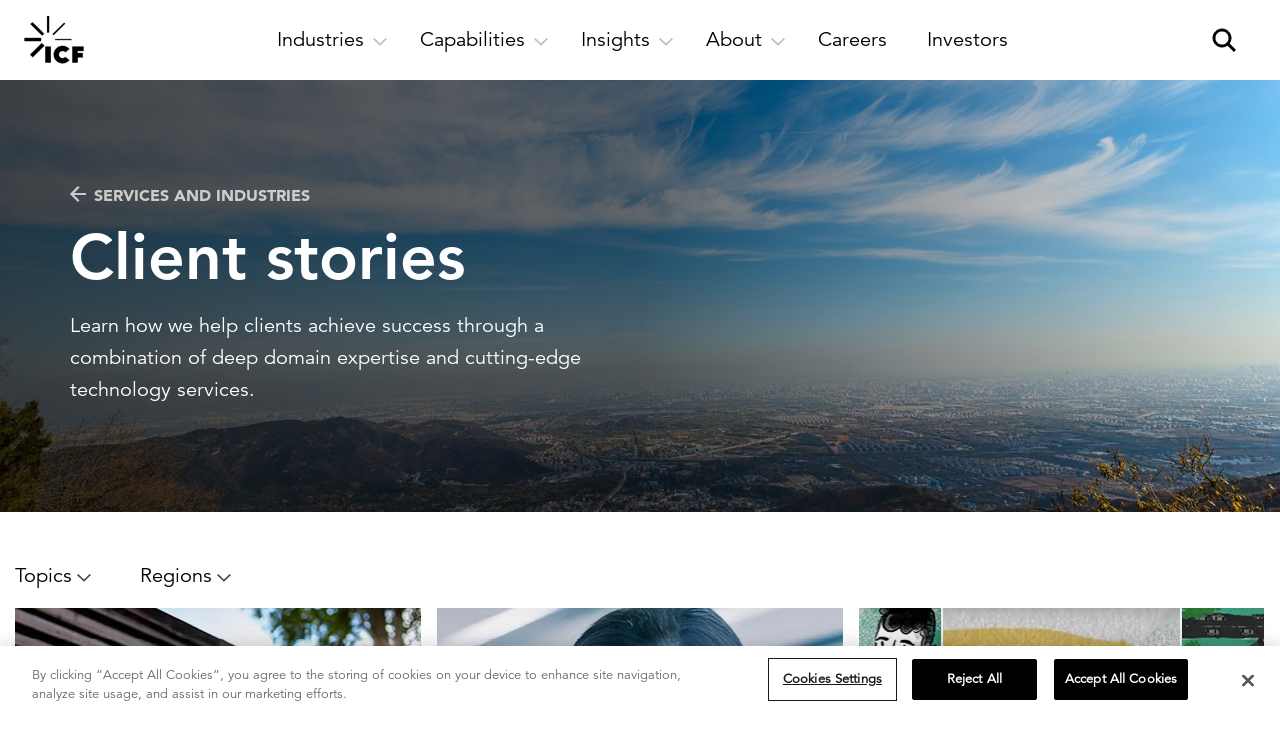

--- FILE ---
content_type: text/html; charset=utf-8
request_url: https://www.icf.com/clients/energy/~/link.aspx?_id=136B13CE72244C819B6C45B11DFD5263&_z=z
body_size: 33320
content:
<!DOCTYPE html>
<html lang="en" ng-app="icfApp">


<head>
        <script>
        (function (w, d, s, l, i) {
            w[l] = w[l] || []; w[l].push({
                'gtm.start':
                    new Date().getTime(), event: 'gtm.js'
            }); var f = d.getElementsByTagName(s)[0],
                j = d.createElement(s), dl = l != 'dataLayer' ? '&l=' + l : ''; j.async = true; j.src =
                '//www.googletagmanager.com/gtm.js?id=' + i + dl; f.parentNode.insertBefore(j, f);
        })(window, document, 'script', 'dataLayer', 'GTM-WRTRTB');
        </script>

    <meta charset="utf-8">
    <meta http-equiv="X-UA-Compatible" content="IE=edge,chrome=1">
    <meta name="viewport" content="width=device-width, maximum-scale=1">

        <link rel="stylesheet" href="/includes/icf/css/main.min.css?t=1769881725">


    <title>Client Stories and Case Studies | ICF</title>

    <meta name="description" content="Learn how ICF helps clients achieve success through a combination of deep domain expertise and cutting-edge technology services.">
	<meta name="keywords">
	<meta itemprop="name" content="Client Stories and Case Studies">
	<meta itemprop="description" content="Learn how ICF helps clients achieve success through a combination of deep domain expertise and cutting-edge technology services.">
	<meta itemprop="image" content="https://www.icf.com/-/media/images/icf/insights/other/1-reorganize/consolidate---thumbnail-images/thumbnail-720x450/fallback/thumbnail-fallback-dark-teal-720x450.png?rev=86a9db24c232457a92d8b97747456c9f">
	<meta property="og:title" content="Client Stories and Case Studies">
	<meta property="og:type" content="article">
	<meta property="og:url" content="https://www.icf.com/clients">
	<meta property="og:image" content="https://www.icf.com/-/media/images/icf/insights/other/1-reorganize/consolidate---thumbnail-images/thumbnail-720x450/fallback/thumbnail-fallback-dark-teal-720x450.png?rev=86a9db24c232457a92d8b97747456c9f">
	<meta property="og:description" content="Learn how ICF helps clients achieve success through a combination of deep domain expertise and cutting-edge technology services.">
	<meta property="og:site_name" content="ICF">
	<meta name="twitter:card" content="summary_large_image">
	<meta name="twitter:site" content="@icf">
	<meta name="twitter:title" content="Client Stories and Case Studies">
	<meta name="twitter:description" content="Learn how ICF helps clients achieve success through a combination of deep domain expertise and cutting-edge technology services.">
	<meta name="twitter:image:src" content="https://www.icf.com/-/media/images/icf/insights/other/1-reorganize/consolidate---thumbnail-images/thumbnail-720x450/fallback/thumbnail-fallback-dark-teal-720x450.png?rev=86a9db24c232457a92d8b97747456c9f">
	

            <link rel="icon" type="image/jpeg" href="/-/media/images/icf/logos/icf-logos/favicon_32x32px.jpg?rev=0281771105f84bbdbdeca2448230b6be" />
            <link rel="apple-touch-icon" href="/-/media/images/icf/logos/icf-logos/icf-logo-180x180.png?rev=4a4acff07e6c4b348077a4e166b9f40e" />

    <meta name="format-detection" content="telephone=no">

<meta content="54287603" property="twitter:account_id"/>
<meta property="fb:page_id" content="200126230245"/>
<meta property="og:type" content="article" />
<meta property="og:site_name" content="ICF" />
<meta name="msvalidate.01" content="4E994DB984050FC40B399C08A88C0198" />
<meta name="facebook-domain-verification" content="57vhefmlpq68yt4jkfiilyjwxlgbei" />

<meta name="referrer" content="origin">        <script type="application/ld+json">
            {"@context":"https://schema.org","@type":"Organization","name":"ICF","sameAs":["https://www.facebook.com/ThisIsICF/","https://twitter.com/ICF","https://twitter.com/ICFNext","https://twitter.com/JoinICF","https://www.linkedin.com/groups/156762/profile","https://www.instagram.com/thisisicf/"],"url":"https://www.icf.com/","logo":{"@type":"ImageObject","url":"https://www.icf.com/-/media/images/icf/logos/icf-logos/icf_logo.png?as=0\u0026dmc=0\u0026thn=0\u0026rev=199d85e379bc4fedb2e9aeb182bfb7fd"}}
        </script>

    <link rel="canonical" href="https://www.icf.com/clients" />


<meta name="VIcurrentDateTime" content="639055010712456219" />
<script type="text/javascript" src="/layouts/system/VisitorIdentification.js"></script>


    <script type="application/ld+json">
        {
        "@context": "https://schema.org",
        "@type": "WebSite",
        "url": "https://www.icf.com/",
        "potentialAction": {
        "@type": "SearchAction",
        "target": "https://www.icf.com/search?q={search_term_string}",
        "query-input": "required name=search_term_string"
        }
        }
    </script>


    <script>
    window.ICFGoogleMapsKey = 'AIzaSyAryIh5VrXcl-bncjiJAxxpyqyVGfu1ZXI';
    </script>

    <noscript>
        <style>
            *[data-aos] {
                display: block !important;
                opacity: 1 !important;
                visibility: visible !important;
            }
        </style>
    </noscript>

    <link rel="preload" href="/assets/fonts/next/1475508/065a6b14-b2cc-446e-9428-271c570df0d9.woff2" as="font" type="font/woff2" crossorigin />
    <link rel="preload" href="/assets/fonts/next/1475556/c78eb7af-a1c8-4892-974b-52379646fef4.woff2" as="font" type="font/woff2" crossorigin />
    <link rel="preload" href="/assets/fonts/next/1475544/d513e15e-8f35-4129-ad05-481815e52625.woff2" as="font" type="font/woff2" crossorigin />
    
    <script type="text/javascript">
        window.dataLayer = window.dataLayer || [];
    </script>
</head>




    <body class="body client-story-landing-page with-header">

                <!-- Google Tag Manager -->
                <noscript>
                    <iframe src="//www.googletagmanager.com/ns.html?id=GTM-WRTRTB" height="0" width="0" style="display:none;visibility:hidden"></iframe>
                </noscript>
                <!-- End Google Tag Manager -->




        <script>
        window.utmValues = {};
        </script>

        <script src="/includes/icf/js/jquery-2.2.4.min.js"></script>
        <script src="/includes/icf/js/remodal.js"></script>





<header class="main-header main-header--2025 ">
    <div class="main-header__skip-link-wrapper">
        <a class="main-header__skip-link" href="#main-content">Skip to main content</a>
    </div>

    <nav class="main-nav">
        <div class="main-nav__left">
<a href="/" class="main-nav__logo-wrapper" ><img src="/-/media/images/global/logos/icf-logo_full.png?rev=fb84b7dc9f7142f7bcc39e8472543882&amp;la=en&amp;h=48&amp;w=60&amp;hash=736389EF720A4AA99CE128C7362920A7" class="main-nav__logo" alt="ICF logo" /><img src="/-/media/images/global/logos/icf-logo_full-white.png?rev=7613d48eca264342a66f891c92242668&amp;la=en&amp;h=48&amp;w=60&amp;hash=4CE8C785C14E841093BDCB20E185BCE6" class="main-nav__logo main-nav__logo--alt" alt="ICF" /></a>        </div>
        <div class="main-nav__right">
            <a href class="main-nav__search-btn" aria-label="open and close site search pane" aria-haspopup="true">
                <div class="main-nav__search-btn__magnify" aria-hidden="true">
                    <span></span>
                    <span></span>
                    <?xml version="1.0" encoding="UTF-8"?>
<svg width="32px" height="32px" viewBox="0 0 32 32" version="1.1" xmlns="http://www.w3.org/2000/svg" xmlns:xlink="http://www.w3.org/1999/xlink">
  <g stroke="none" stroke-width="1" fill="none" fill-rule="evenodd">
        <g transform="translate(5.000000, 5.000000)" fill="#000000" fill-rule="nonzero" stroke="#000000">
            <path d="M9,16 C12.8659932,16 16,12.8659932 16,9 C16,5.13400675 12.8659932,2 9,2 C5.13400675,2 2,5.13400675 2,9 C2,12.8659932 5.13400675,16 9,16 Z M9,18 C4.02943725,18 0,13.9705627 0,9 C0,4.02943725 4.02943725,0 9,0 C13.9705627,0 18,4.02943725 18,9 C18,13.9705627 13.9705627,18 9,18 Z" id="Oval"></path>
            <rect id="Rectangle" transform="translate(18.000000, 18.000000) rotate(45.000000) translate(-18.000000, -18.000000) " x="13" y="17" width="10" height="2"></rect>
        </g>
    </g>
</svg>
                </div>
            </a>
                <a href class="main-nav__hamburger" aria-label="open and close hamburger menu" aria-haspopup="true">
                    <span></span>
                    <span></span>
                    <span></span>
                </a>
        </div>
        <div class="main-nav__center">

                    <div class="main-nav__main-nav-item">
                        <a href="" class="main-nav__main-nav-item-link" aria-label="open and close Industries subnavigation" aria-expanded="false" aria-haspopup="true">
                            <div class="main-nav__main-nav-item-tab" aria-hidden="true">
                                <div class="main-nav__main-nav-item-tab-text">
                                    Industries
                                </div>
                                <div aria-hidden="true" class="main-nav__main-nav-item-tab-arrow">
                                    <?xml version="1.0" encoding="UTF-8" standalone="no"?>
<svg viewBox="0 0 14 8" version="1.1" xmlns="http://www.w3.org/2000/svg" xmlns:xlink="http://www.w3.org/1999/xlink">
    <g>
        <g transform="translate(-420.000000, -386.000000)">
            <g transform="translate(280.000000, 375.000000)">
                <polygon points="146.95184 18.7522667 140 12.1314667 141.18776 11.0002667 146.95184 16.4896 152.71592 11 153.90368 12.1312"></polygon>
            </g>
        </g>
    </g>
</svg>
                                </div>
                            </div>
                        </a>
                            <div class="main-nav__main-nav-item-subnav-outer">
        <div class="main-nav__main-nav-item-subnav-inner">
            <nav aria-label="back link"><a href="#" class="main-nav__main-nav-item-subnav-back-link"><span aria-hidden="true"><?xml version="1.0" encoding="utf-8"?>
<!-- Generator: Adobe Illustrator 24.1.1, SVG Export Plug-In . SVG Version: 6.00 Build 0)  -->
<svg version="1.1" id="Layer_1" xmlns="http://www.w3.org/2000/svg" xmlns:xlink="http://www.w3.org/1999/xlink" x="0px" y="0px"
	 viewBox="0 0 7.8 13.9" style="enable-background:new 0 0 7.8 13.9;" xml:space="preserve">
<g>
	<g transform="translate(-420.000000, -386.000000)">
		<g transform="translate(280.000000, 375.000000)">
			<polygon points="140,18 146.6,11 147.8,12.2 142.3,18 147.8,23.7 146.6,24.9 			"/>
		</g>
	</g>
</g>
</svg>
</span>Back</a></nav>
                <div class="flexible-shrink-factor--0 flexible-section flexible-section--stack-subitems-on-mobile flexible-section--stack-subitems-on-tablet flexible-section--stack-subitems-on-small-desktop flexible-section--separator-thin-border main-nav__main-nav-item-subnav">
    <div class="flexible-width--three-quarters-width">
    <div class="main-nav__main-nav-item-subnav-summary">
<a href="/work" class="main-nav__main-nav-item-subnav-section-summary-title-link" >Industries<span class="main-nav__main-nav-item-subnav-section-summary-title-link-arrow" aria-hidden="true"><?xml version="1.0" encoding="UTF-8"?>
<svg width="16px" height="16px" viewBox="0 0 16 16" version="1.1" xmlns="http://www.w3.org/2000/svg" xmlns:xlink="http://www.w3.org/1999/xlink">
  <polygon points="8.00135019 0 6.4316615 1.56980559 11.7518634 6.89012442 -1.26121336e-13 6.89012442 -1.26121336e-13 9.10999247 11.7518634 9.10999247 6.4316615 14.4303113 8.00135019 16 16.0014086 8.00005845"></polygon>
</svg></span>
</a>                    <div class="main-nav__main-nav-item-subnav-section-summary-description">Powerful solutions that drive innovation and deliver results.</div>
    </div>
    <div class="main-nav__main-nav-item-subnav-link-group">
            <div class="main-nav__main-nav-item-subnav-link-group-title">
                Our Expertise
            </div>

            <ul class="main-nav__main-nav-item-subnav-link-group-links main-nav__main-nav-item-subnav-link-group-links--3-column">
    <li class="main-nav__main-nav-item-subnav-link-group-item">
<a href="/work/utilities" class="main-nav__main-nav-item-subnav-link-group-item-link" >            <div class="main-nav__main-nav-item-subnav-link-group-item-title">                
Utilities            </div>
</a>    </li>
    <li class="main-nav__main-nav-item-subnav-link-group-item">
<a href="/work/federal-health" class="main-nav__main-nav-item-subnav-link-group-item-link" >            <div class="main-nav__main-nav-item-subnav-link-group-item-title">                
Federal health            </div>
</a>    </li>
    <li class="main-nav__main-nav-item-subnav-link-group-item">
<a href="/work/disaster-management" class="main-nav__main-nav-item-subnav-link-group-item-link" >            <div class="main-nav__main-nav-item-subnav-link-group-item-title">                
Disaster management            </div>
</a>    </li>
    <li class="main-nav__main-nav-item-subnav-link-group-item">
<a href="/work/transportation" class="main-nav__main-nav-item-subnav-link-group-item-link" >            <div class="main-nav__main-nav-item-subnav-link-group-item-title">                
Transportation            </div>
</a>    </li>
    <li class="main-nav__main-nav-item-subnav-link-group-item">
<a href="/work/energy-project-development" class="main-nav__main-nav-item-subnav-link-group-item-link" >            <div class="main-nav__main-nav-item-subnav-link-group-item-title">                
Energy            </div>
</a>    </li>
    <li class="main-nav__main-nav-item-subnav-link-group-item">
<a href="/work/environment" class="main-nav__main-nav-item-subnav-link-group-item-link" >            <div class="main-nav__main-nav-item-subnav-link-group-item-title">                
Environmental services and infrastructure            </div>
</a>    </li>
    <li class="main-nav__main-nav-item-subnav-link-group-item">
<a href="/work/climate" class="main-nav__main-nav-item-subnav-link-group-item-link" >            <div class="main-nav__main-nav-item-subnav-link-group-item-title">                
Climate resilience            </div>
</a>    </li>
    <li class="main-nav__main-nav-item-subnav-link-group-item">
<a href="/work/transportation/aviation" class="main-nav__main-nav-item-subnav-link-group-item-link" >            <div class="main-nav__main-nav-item-subnav-link-group-item-title">                
Aviation            </div>
</a>    </li>
    <li class="main-nav__main-nav-item-subnav-link-group-item">
<a href="/work/us-federal-government" class="main-nav__main-nav-item-subnav-link-group-item-link" >            <div class="main-nav__main-nav-item-subnav-link-group-item-title">                
U.S. federal            </div>
</a>    </li>
    <li class="main-nav__main-nav-item-subnav-link-group-item">
<a href="/work/state-local-government" class="main-nav__main-nav-item-subnav-link-group-item-link" >            <div class="main-nav__main-nav-item-subnav-link-group-item-title">                
U.S. state and local government            </div>
</a>    </li>
    <li class="main-nav__main-nav-item-subnav-link-group-item">
<a href="/work/social-programs" class="main-nav__main-nav-item-subnav-link-group-item-link" >            <div class="main-nav__main-nav-item-subnav-link-group-item-title">                
Community and economic development            </div>
</a>    </li>
            </ul>

    </div>
    </div>
                <div class="flexible-section__separator"></div>
    <div class="flexible-width--one-quarter-width flexible-section flexible-section--stack-subitems-on-mobile flexible-section--stack-subitems-on-desktop flexible-section--separator-standard-gutter">
<a href="/clients" class="main-nav__main-nav-item-subnav-feature flexible-width--full-width" >                <div class="main-nav__main-nav-item-subnav-feature-image-wrapper">
                    <img src="/-/media/images/icf/company/navigation/client-stories-supporting-image-1-thumbnail-720px.jpg?rev=e2e851c41d4748cab66241819a605314&amp;la=en&amp;h=450&amp;w=720&amp;hash=EABD2C5A08A7B40A8D9CB9D40DABF507" class="main-nav__main-nav-item-subnav-feature-image" alt="Collage of ICF&#39;s client story work" />
                </div>
                <div class="main-nav__main-nav-item-subnav-feature-title">
                        <div class="main-nav__main-nav-item-subnav-feature-title-text">
                            Client stories<span class="main-nav__main-nav-item-subnav-feature-title-text-arrow" aria-hidden="true"><?xml version="1.0" encoding="UTF-8"?>
<svg width="16px" height="16px" viewBox="0 0 16 16" version="1.1" xmlns="http://www.w3.org/2000/svg" xmlns:xlink="http://www.w3.org/1999/xlink">
  <polygon points="8.00135019 0 6.4316615 1.56980559 11.7518634 6.89012442 -1.26121336e-13 6.89012442 -1.26121336e-13 9.10999247 11.7518634 9.10999247 6.4316615 14.4303113 8.00135019 16 16.0014086 8.00005845"></polygon>
</svg></span>
                        </div>
                </div>
                <div class="main-nav__main-nav-item-subnav-feature-description">
                    See how we help fast-changing industries succeed.
                </div>
</a>    </div>
    </div>

        </div>
    </div>

                    </div>
                    <div class="main-nav__main-nav-item">
                        <a href="" class="main-nav__main-nav-item-link" aria-label="open and close Capabilities subnavigation" aria-expanded="false" aria-haspopup="true">
                            <div class="main-nav__main-nav-item-tab" aria-hidden="true">
                                <div class="main-nav__main-nav-item-tab-text">
                                    Capabilities
                                </div>
                                <div aria-hidden="true" class="main-nav__main-nav-item-tab-arrow">
                                    <?xml version="1.0" encoding="UTF-8" standalone="no"?>
<svg viewBox="0 0 14 8" version="1.1" xmlns="http://www.w3.org/2000/svg" xmlns:xlink="http://www.w3.org/1999/xlink">
    <g>
        <g transform="translate(-420.000000, -386.000000)">
            <g transform="translate(280.000000, 375.000000)">
                <polygon points="146.95184 18.7522667 140 12.1314667 141.18776 11.0002667 146.95184 16.4896 152.71592 11 153.90368 12.1312"></polygon>
            </g>
        </g>
    </g>
</svg>
                                </div>
                            </div>
                        </a>
                            <div class="main-nav__main-nav-item-subnav-outer">
        <div class="main-nav__main-nav-item-subnav-inner">
            <nav aria-label="back link"><a href="#" class="main-nav__main-nav-item-subnav-back-link"><span aria-hidden="true"><?xml version="1.0" encoding="utf-8"?>
<!-- Generator: Adobe Illustrator 24.1.1, SVG Export Plug-In . SVG Version: 6.00 Build 0)  -->
<svg version="1.1" id="Layer_1" xmlns="http://www.w3.org/2000/svg" xmlns:xlink="http://www.w3.org/1999/xlink" x="0px" y="0px"
	 viewBox="0 0 7.8 13.9" style="enable-background:new 0 0 7.8 13.9;" xml:space="preserve">
<g>
	<g transform="translate(-420.000000, -386.000000)">
		<g transform="translate(280.000000, 375.000000)">
			<polygon points="140,18 146.6,11 147.8,12.2 142.3,18 147.8,23.7 146.6,24.9 			"/>
		</g>
	</g>
</g>
</svg>
</span>Back</a></nav>
                <div class="flexible-shrink-factor--0 flexible-section flexible-section--stack-subitems-on-mobile flexible-section--stack-subitems-on-tablet flexible-section--stack-subitems-on-small-desktop flexible-section--separator-thin-border main-nav__main-nav-item-subnav">
    <div class="flexible-width--three-quarters-width">
    <div class="main-nav__main-nav-item-subnav-summary">
<a href="/work" class="main-nav__main-nav-item-subnav-section-summary-title-link" >Capabilities<span class="main-nav__main-nav-item-subnav-section-summary-title-link-arrow" aria-hidden="true"><?xml version="1.0" encoding="UTF-8"?>
<svg width="16px" height="16px" viewBox="0 0 16 16" version="1.1" xmlns="http://www.w3.org/2000/svg" xmlns:xlink="http://www.w3.org/1999/xlink">
  <polygon points="8.00135019 0 6.4316615 1.56980559 11.7518634 6.89012442 -1.26121336e-13 6.89012442 -1.26121336e-13 9.10999247 11.7518634 9.10999247 6.4316615 14.4303113 8.00135019 16 16.0014086 8.00005845"></polygon>
</svg></span>
</a>                    <div class="main-nav__main-nav-item-subnav-section-summary-description">Applying technology and expertise to deliver bold, lasting impact.</div>
    </div>
    <div class="flexible-section flexible-section--stack-subitems-on-mobile flexible-section--separator-standard-gutter">
    <div class="main-nav__main-nav-item-subnav-link-group flexible-width--half-width">
            <div class="main-nav__main-nav-item-subnav-link-group-title">
                Technology
            </div>

            <ul class="main-nav__main-nav-item-subnav-link-group-links main-nav__main-nav-item-subnav-link-group-links--1-column">
    <li class="main-nav__main-nav-item-subnav-link-group-item">
<a href="/work/federal-it-modernization" class="main-nav__main-nav-item-subnav-link-group-item-link" >            <div class="main-nav__main-nav-item-subnav-link-group-item-title">                
Digital modernization            </div>
</a>    </li>
    <li class="main-nav__main-nav-item-subnav-link-group-item">
<a href="/work/enterprise-ai" class="main-nav__main-nav-item-subnav-link-group-item-link" >            <div class="main-nav__main-nav-item-subnav-link-group-item-title">                
Artificial intelligence            </div>
</a>    </li>
    <li class="main-nav__main-nav-item-subnav-link-group-item">
<a href="/work/data-analytics" class="main-nav__main-nav-item-subnav-link-group-item-link" >            <div class="main-nav__main-nav-item-subnav-link-group-item-title">                
Data and analytics            </div>
</a>    </li>
    <li class="main-nav__main-nav-item-subnav-link-group-item">
<a href="/next/capabilities/business-transformation/customer-experience-strategy-design" class="main-nav__main-nav-item-subnav-link-group-item-link" >            <div class="main-nav__main-nav-item-subnav-link-group-item-title">                
Experience and design            </div>
</a>    </li>
    <li class="main-nav__main-nav-item-subnav-link-group-item">
<a href="/work/enterprise-cloud-solutions" class="main-nav__main-nav-item-subnav-link-group-item-link" >            <div class="main-nav__main-nav-item-subnav-link-group-item-title">                
Cloud            </div>
</a>    </li>
    <li class="main-nav__main-nav-item-subnav-link-group-item">
<a href="/work/cybersecurity" class="main-nav__main-nav-item-subnav-link-group-item-link" >            <div class="main-nav__main-nav-item-subnav-link-group-item-title">                
Cybersecurity            </div>
</a>    </li>
    <li class="main-nav__main-nav-item-subnav-link-group-item">
<a href="/company/about/partners/partnership-ecosystem" class="main-nav__main-nav-item-subnav-link-group-item-link main-nav__main-nav-item-subnav-link-group-item-link--style-bold-with-arrow" >            <div class="main-nav__main-nav-item-subnav-link-group-item-title">                
Partner ecosystem<span class="main-nav__main-nav-item-subnav-link-group-item-title-arrow" aria-hidden="true"><?xml version="1.0" encoding="UTF-8"?>
<svg width="16px" height="16px" viewBox="0 0 16 16" version="1.1" xmlns="http://www.w3.org/2000/svg" xmlns:xlink="http://www.w3.org/1999/xlink">
  <polygon points="8.00135019 0 6.4316615 1.56980559 11.7518634 6.89012442 -1.26121336e-13 6.89012442 -1.26121336e-13 9.10999247 11.7518634 9.10999247 6.4316615 14.4303113 8.00135019 16 16.0014086 8.00005845"></polygon>
</svg></span>
            </div>
</a>    </li>
            </ul>

    </div>
                <div class="flexible-section__separator"></div>
    <div class="main-nav__main-nav-item-subnav-link-group flexible-width--half-width">
            <div class="main-nav__main-nav-item-subnav-link-group-title">
                Solutions
            </div>

            <ul class="main-nav__main-nav-item-subnav-link-group-links main-nav__main-nav-item-subnav-link-group-links--1-column">
    <li class="main-nav__main-nav-item-subnav-link-group-item">
<a href="/work/program-implementation" class="main-nav__main-nav-item-subnav-link-group-item-link" >            <div class="main-nav__main-nav-item-subnav-link-group-item-title">                
Program implementation            </div>
</a>    </li>
    <li class="main-nav__main-nav-item-subnav-link-group-item">
<a href="/work/advisory" class="main-nav__main-nav-item-subnav-link-group-item-link" >            <div class="main-nav__main-nav-item-subnav-link-group-item-title">                
Strategy and innovation            </div>
</a>    </li>
    <li class="main-nav__main-nav-item-subnav-link-group-item">
<a href="/work/human-capital" class="main-nav__main-nav-item-subnav-link-group-item-link" >            <div class="main-nav__main-nav-item-subnav-link-group-item-title">                
Workforce and change management            </div>
</a>    </li>
    <li class="main-nav__main-nav-item-subnav-link-group-item">
<a href="/work/regulatory-policy" class="main-nav__main-nav-item-subnav-link-group-item-link" >            <div class="main-nav__main-nav-item-subnav-link-group-item-title">                
Policy and regulatory            </div>
</a>    </li>
    <li class="main-nav__main-nav-item-subnav-link-group-item">
<a href="/work/program-implementation/grants-management" class="main-nav__main-nav-item-subnav-link-group-item-link" >            <div class="main-nav__main-nav-item-subnav-link-group-item-title">                
Grants management            </div>
</a>    </li>
    <li class="main-nav__main-nav-item-subnav-link-group-item">
<a href="/next/capabilities/integrated-communications" class="main-nav__main-nav-item-subnav-link-group-item-link" >            <div class="main-nav__main-nav-item-subnav-link-group-item-title">                
Strategic communications            </div>
</a>    </li>
            </ul>

    </div>
    </div>
    </div>
                <div class="flexible-section__separator"></div>
    <div class="flexible-width--one-quarter-width flexible-section flexible-section--stack-subitems-on-mobile flexible-section--stack-subitems-on-desktop flexible-section--separator-standard-gutter">
<a href="/work/enterprise-ai/fathom-ai" class="main-nav__main-nav-item-subnav-feature flexible-width--half-width" >                <div class="main-nav__main-nav-item-subnav-feature-image-wrapper">
                    <img src="/-/media/images/icf/company/navigation/fathom-promo-graphic-rectangle-logo-720px.jpg?rev=8462d19b16db4b06aadcfe8655475aa4&amp;la=en&amp;h=938&amp;w=1500&amp;hash=E60EFFC817CE7B82C24F8F488FFE3247" class="main-nav__main-nav-item-subnav-feature-image" alt="Fathom AI thumbnail with logo" />
                </div>
                <div class="main-nav__main-nav-item-subnav-feature-title">
                        <div class="main-nav__main-nav-item-subnav-feature-title-text">
                            ICF Fathom<span class="main-nav__main-nav-item-subnav-feature-title-text-arrow" aria-hidden="true"><?xml version="1.0" encoding="UTF-8"?>
<svg width="16px" height="16px" viewBox="0 0 16 16" version="1.1" xmlns="http://www.w3.org/2000/svg" xmlns:xlink="http://www.w3.org/1999/xlink">
  <polygon points="8.00135019 0 6.4316615 1.56980559 11.7518634 6.89012442 -1.26121336e-13 6.89012442 -1.26121336e-13 9.10999247 11.7518634 9.10999247 6.4316615 14.4303113 8.00135019 16 16.0014086 8.00005845"></polygon>
</svg></span>
                        </div>
                </div>
                <div class="main-nav__main-nav-item-subnav-feature-description">
                    Explore our suite of AI solutions and services
                </div>
</a>                <div class="flexible-section__separator"></div>
<a href="/next" class="main-nav__main-nav-item-subnav-feature flexible-width--half-width" >                <div class="main-nav__main-nav-item-subnav-feature-title">
                        <div class="main-nav__main-nav-item-subnav-feature-title-image-wrapper">
                            <img src="/-/media/images/icf-next/icf-next-logos/icfnext.svg?rev=d3e02f066fc64b4e8e5e6d3d4f04bfde&amp;la=en&amp;hash=BDDDC1AC50B643853A90014FDDFB0570" class="main-nav__main-nav-item-subnav-feature-title-image" alt="ICF Next" /><span class="main-nav__main-nav-item-subnav-feature-title-text-arrow" aria-hidden="true"><?xml version="1.0" encoding="UTF-8"?>
<svg width="16px" height="16px" viewBox="0 0 16 16" version="1.1" xmlns="http://www.w3.org/2000/svg" xmlns:xlink="http://www.w3.org/1999/xlink">
  <polygon points="8.00135019 0 6.4316615 1.56980559 11.7518634 6.89012442 -1.26121336e-13 6.89012442 -1.26121336e-13 9.10999247 11.7518634 9.10999247 6.4316615 14.4303113 8.00135019 16 16.0014086 8.00005845"></polygon>
</svg></span>
                        </div>
                </div>
                <div class="main-nav__main-nav-item-subnav-feature-description">
                    Strategic agency for engagement and transformation.
                </div>
</a>    </div>
    </div>

        </div>
    </div>

                    </div>
                    <div class="main-nav__main-nav-item">
                        <a href="" class="main-nav__main-nav-item-link" aria-label="open and close Insights subnavigation" aria-expanded="false" aria-haspopup="true">
                            <div class="main-nav__main-nav-item-tab" aria-hidden="true">
                                <div class="main-nav__main-nav-item-tab-text">
                                    Insights
                                </div>
                                <div aria-hidden="true" class="main-nav__main-nav-item-tab-arrow">
                                    <?xml version="1.0" encoding="UTF-8" standalone="no"?>
<svg viewBox="0 0 14 8" version="1.1" xmlns="http://www.w3.org/2000/svg" xmlns:xlink="http://www.w3.org/1999/xlink">
    <g>
        <g transform="translate(-420.000000, -386.000000)">
            <g transform="translate(280.000000, 375.000000)">
                <polygon points="146.95184 18.7522667 140 12.1314667 141.18776 11.0002667 146.95184 16.4896 152.71592 11 153.90368 12.1312"></polygon>
            </g>
        </g>
    </g>
</svg>
                                </div>
                            </div>
                        </a>
                            <div class="main-nav__main-nav-item-subnav-outer">
        <div class="main-nav__main-nav-item-subnav-inner">
            <nav aria-label="back link"><a href="#" class="main-nav__main-nav-item-subnav-back-link"><span aria-hidden="true"><?xml version="1.0" encoding="utf-8"?>
<!-- Generator: Adobe Illustrator 24.1.1, SVG Export Plug-In . SVG Version: 6.00 Build 0)  -->
<svg version="1.1" id="Layer_1" xmlns="http://www.w3.org/2000/svg" xmlns:xlink="http://www.w3.org/1999/xlink" x="0px" y="0px"
	 viewBox="0 0 7.8 13.9" style="enable-background:new 0 0 7.8 13.9;" xml:space="preserve">
<g>
	<g transform="translate(-420.000000, -386.000000)">
		<g transform="translate(280.000000, 375.000000)">
			<polygon points="140,18 146.6,11 147.8,12.2 142.3,18 147.8,23.7 146.6,24.9 			"/>
		</g>
	</g>
</g>
</svg>
</span>Back</a></nav>
                <div class="flexible-shrink-factor--0 flexible-section flexible-section--stack-subitems-on-mobile flexible-section--stack-subitems-on-tablet flexible-section--stack-subitems-on-small-desktop flexible-section--separator-thin-border main-nav__main-nav-item-subnav">
    <div class="flexible-width--three-quarters-width">
    <div class="main-nav__main-nav-item-subnav-summary">
<a href="/insights" class="main-nav__main-nav-item-subnav-section-summary-title-link" >Insights<span class="main-nav__main-nav-item-subnav-section-summary-title-link-arrow" aria-hidden="true"><?xml version="1.0" encoding="UTF-8"?>
<svg width="16px" height="16px" viewBox="0 0 16 16" version="1.1" xmlns="http://www.w3.org/2000/svg" xmlns:xlink="http://www.w3.org/1999/xlink">
  <polygon points="8.00135019 0 6.4316615 1.56980559 11.7518634 6.89012442 -1.26121336e-13 6.89012442 -1.26121336e-13 9.10999247 11.7518634 9.10999247 6.4316615 14.4303113 8.00135019 16 16.0014086 8.00005845"></polygon>
</svg></span>
</a>                    <div class="main-nav__main-nav-item-subnav-section-summary-description">Stay ahead with research, insights, and success stories developed by industry experts.</div>
    </div>
    <div class="flexible-section flexible-section--stack-subitems-on-mobile flexible-section--separator-standard-gutter default-margin-top--extra-large mobile-margin-top--gutter tablet-margin-top--large-gutter">
    <div class="main-nav__main-nav-item-subnav-link-group flexible-width--half-width default-margin-top--none">
            <div class="main-nav__main-nav-item-subnav-link-group-title">
                Trending topics
            </div>

            <ul class="main-nav__main-nav-item-subnav-link-group-links main-nav__main-nav-item-subnav-link-group-links--1-column">
    <li class="main-nav__main-nav-item-subnav-link-group-item">
<a href="/insights/artificial-intelligence" class="main-nav__main-nav-item-subnav-link-group-item-link" >            <div class="main-nav__main-nav-item-subnav-link-group-item-title">                
AI innovation            </div>
</a>    </li>
    <li class="main-nav__main-nav-item-subnav-link-group-item">
<a href="/insights/grid-modernization" class="main-nav__main-nav-item-subnav-link-group-item-link" >            <div class="main-nav__main-nav-item-subnav-link-group-item-title">                
Grid modernization            </div>
</a>    </li>
    <li class="main-nav__main-nav-item-subnav-link-group-item">
<a href="/insights/workforce" class="main-nav__main-nav-item-subnav-link-group-item-link" >            <div class="main-nav__main-nav-item-subnav-link-group-item-title">                
Workforce development            </div>
</a>    </li>
    <li class="main-nav__main-nav-item-subnav-link-group-item">
<a href="/insights/disaster-mitigation" class="main-nav__main-nav-item-subnav-link-group-item-link" >            <div class="main-nav__main-nav-item-subnav-link-group-item-title">                
Extreme weather resilience            </div>
</a>    </li>
            </ul>

    </div>
                <div class="flexible-section__separator"></div>
    <div class="main-nav__main-nav-item-subnav-link-group flexible-width--half-width default-margin-top--none">
            <div class="main-nav__main-nav-item-subnav-link-group-title">
                Latest thinking
            </div>

            <ul class="main-nav__main-nav-item-subnav-link-group-links main-nav__main-nav-item-subnav-link-group-links--1-column">
    <li class="main-nav__main-nav-item-subnav-link-group-item">
<a href="/insights?types=article" class="main-nav__main-nav-item-subnav-link-group-item-link" >            <div class="main-nav__main-nav-item-subnav-link-group-item-title">                
Articles            </div>
</a>    </li>
    <li class="main-nav__main-nav-item-subnav-link-group-item">
<a href="/clients" class="main-nav__main-nav-item-subnav-link-group-item-link" >            <div class="main-nav__main-nav-item-subnav-link-group-item-title">                
Client stories            </div>
</a>    </li>
    <li class="main-nav__main-nav-item-subnav-link-group-item">
<a href="/news" class="main-nav__main-nav-item-subnav-link-group-item-link" >            <div class="main-nav__main-nav-item-subnav-link-group-item-title">                
News            </div>
</a>    </li>
    <li class="main-nav__main-nav-item-subnav-link-group-item">
<a href="/insights?types=report" class="main-nav__main-nav-item-subnav-link-group-item-link" >            <div class="main-nav__main-nav-item-subnav-link-group-item-title">                
Reports            </div>
</a>    </li>
    <li class="main-nav__main-nav-item-subnav-link-group-item">
<a href="/insights/webinars" class="main-nav__main-nav-item-subnav-link-group-item-link" >            <div class="main-nav__main-nav-item-subnav-link-group-item-title">                
Webinars            </div>
</a>    </li>
    <li class="main-nav__main-nav-item-subnav-link-group-item">
<a href="/insights?types=smart-chart" class="main-nav__main-nav-item-subnav-link-group-item-link" >            <div class="main-nav__main-nav-item-subnav-link-group-item-title">                
Smart charts            </div>
</a>    </li>
            </ul>

    </div>
    </div>
    </div>
                <div class="flexible-section__separator"></div>
    <div class="flexible-width--one-quarter-width flexible-section flexible-section--stack-subitems-on-mobile flexible-section--stack-subitems-on-desktop flexible-section--separator-standard-gutter">
<a href="/insights/technology/data-ai-trends-federal-government-report-2025" class="main-nav__main-nav-item-subnav-feature flexible-width--half-width" >                <div class="main-nav__main-nav-item-subnav-feature-image-wrapper">
                    <img src="/-/media/images/icf/insights/technology/2025/6/wakefield-2025-report-lander/wakefield-report-2025-icf-micro-167px.jpg?rev=7ed2ed33f340436bbe92ac566cc3d95a&amp;la=en&amp;h=105&amp;w=167&amp;hash=57457864FB7027F9E645E8C3917E00A1" class="main-nav__main-nav-item-subnav-feature-image" alt="Wakefield report AI trends in federal" />
                </div>
                <div class="main-nav__main-nav-item-subnav-feature-title">
                        <div class="main-nav__main-nav-item-subnav-feature-title-text">
                            Top federal AI trends<span class="main-nav__main-nav-item-subnav-feature-title-text-arrow" aria-hidden="true"><?xml version="1.0" encoding="UTF-8"?>
<svg width="16px" height="16px" viewBox="0 0 16 16" version="1.1" xmlns="http://www.w3.org/2000/svg" xmlns:xlink="http://www.w3.org/1999/xlink">
  <polygon points="8.00135019 0 6.4316615 1.56980559 11.7518634 6.89012442 -1.26121336e-13 6.89012442 -1.26121336e-13 9.10999247 11.7518634 9.10999247 6.4316615 14.4303113 8.00135019 16 16.0014086 8.00005845"></polygon>
</svg></span>
                        </div>
                </div>
                <div class="main-nav__main-nav-item-subnav-feature-description">
                    New findings for 2025
                </div>
</a>                <div class="flexible-section__separator"></div>
<a href="/insights/energy/impact-rapid-demand-growth-us" class="main-nav__main-nav-item-subnav-feature flexible-width--half-width" >                <div class="main-nav__main-nav-item-subnav-feature-title">
                        <div class="main-nav__main-nav-item-subnav-feature-title-text">
                            The impact of rapid demand growth<span class="main-nav__main-nav-item-subnav-feature-title-text-arrow" aria-hidden="true"><?xml version="1.0" encoding="UTF-8"?>
<svg width="16px" height="16px" viewBox="0 0 16 16" version="1.1" xmlns="http://www.w3.org/2000/svg" xmlns:xlink="http://www.w3.org/1999/xlink">
  <polygon points="8.00135019 0 6.4316615 1.56980559 11.7518634 6.89012442 -1.26121336e-13 6.89012442 -1.26121336e-13 9.10999247 11.7518634 9.10999247 6.4316615 14.4303113 8.00135019 16 16.0014086 8.00005845"></polygon>
</svg></span>
                        </div>
                </div>
                <div class="main-nav__main-nav-item-subnav-feature-description">
                    Key recommendations for utilities
                </div>
</a>    </div>
    </div>

        </div>
    </div>

                    </div>
                    <div class="main-nav__main-nav-item">
                        <a href="" class="main-nav__main-nav-item-link" aria-label="open and close About subnavigation" aria-expanded="false" aria-haspopup="true">
                            <div class="main-nav__main-nav-item-tab" aria-hidden="true">
                                <div class="main-nav__main-nav-item-tab-text">
                                    About
                                </div>
                                <div aria-hidden="true" class="main-nav__main-nav-item-tab-arrow">
                                    <?xml version="1.0" encoding="UTF-8" standalone="no"?>
<svg viewBox="0 0 14 8" version="1.1" xmlns="http://www.w3.org/2000/svg" xmlns:xlink="http://www.w3.org/1999/xlink">
    <g>
        <g transform="translate(-420.000000, -386.000000)">
            <g transform="translate(280.000000, 375.000000)">
                <polygon points="146.95184 18.7522667 140 12.1314667 141.18776 11.0002667 146.95184 16.4896 152.71592 11 153.90368 12.1312"></polygon>
            </g>
        </g>
    </g>
</svg>
                                </div>
                            </div>
                        </a>
                            <div class="main-nav__main-nav-item-subnav-outer">
        <div class="main-nav__main-nav-item-subnav-inner">
            <nav aria-label="back link"><a href="#" class="main-nav__main-nav-item-subnav-back-link"><span aria-hidden="true"><?xml version="1.0" encoding="utf-8"?>
<!-- Generator: Adobe Illustrator 24.1.1, SVG Export Plug-In . SVG Version: 6.00 Build 0)  -->
<svg version="1.1" id="Layer_1" xmlns="http://www.w3.org/2000/svg" xmlns:xlink="http://www.w3.org/1999/xlink" x="0px" y="0px"
	 viewBox="0 0 7.8 13.9" style="enable-background:new 0 0 7.8 13.9;" xml:space="preserve">
<g>
	<g transform="translate(-420.000000, -386.000000)">
		<g transform="translate(280.000000, 375.000000)">
			<polygon points="140,18 146.6,11 147.8,12.2 142.3,18 147.8,23.7 146.6,24.9 			"/>
		</g>
	</g>
</g>
</svg>
</span>Back</a></nav>
                <div class="flexible-shrink-factor--0 flexible-section flexible-section--stack-subitems-on-mobile flexible-section--stack-subitems-on-tablet flexible-section--stack-subitems-on-small-desktop flexible-section--separator-thin-border main-nav__main-nav-item-subnav">
    <div class="flexible-width--three-quarters-width">
    <div class="main-nav__main-nav-item-subnav-summary">
<a href="/company/about" class="main-nav__main-nav-item-subnav-section-summary-title-link" >About<span class="main-nav__main-nav-item-subnav-section-summary-title-link-arrow" aria-hidden="true"><?xml version="1.0" encoding="UTF-8"?>
<svg width="16px" height="16px" viewBox="0 0 16 16" version="1.1" xmlns="http://www.w3.org/2000/svg" xmlns:xlink="http://www.w3.org/1999/xlink">
  <polygon points="8.00135019 0 6.4316615 1.56980559 11.7518634 6.89012442 -1.26121336e-13 6.89012442 -1.26121336e-13 9.10999247 11.7518634 9.10999247 6.4316615 14.4303113 8.00135019 16 16.0014086 8.00005845"></polygon>
</svg></span>
</a>                    <div class="main-nav__main-nav-item-subnav-section-summary-description">A leading global company turning data into insights and innovation into impact.</div>
    </div>
    <div class="main-nav__main-nav-item-subnav-link-group">
            <div class="main-nav__main-nav-item-subnav-link-group-title">
                About ICF
            </div>


    <div class="flexible-section flexible-section--stack-subitems-on-mobile flexible-section--stack-subitems-on-tablet flexible-section--separator-standard-gutter main-nav__main-nav-item-subnav-link-group-sections">
        <ul class="main-nav__main-nav-item-subnav-link-group-section  main-nav__main-nav-item-subnav-link-group-links flexible-width--two-thirds-width main-nav__main-nav-item-subnav-link-group-links--2-column">
    <li class="main-nav__main-nav-item-subnav-link-group-item">
<a href="/news" class="main-nav__main-nav-item-subnav-link-group-item-link" >            <div class="main-nav__main-nav-item-subnav-link-group-item-title">                
News            </div>
</a>    </li>
    <li class="main-nav__main-nav-item-subnav-link-group-item">
<a href="/company/about/leadership" class="main-nav__main-nav-item-subnav-link-group-item-link" >            <div class="main-nav__main-nav-item-subnav-link-group-item-title">                
Leadership            </div>
</a>    </li>
    <li class="main-nav__main-nav-item-subnav-link-group-item">
<a href="/history" class="main-nav__main-nav-item-subnav-link-group-item-link" >            <div class="main-nav__main-nav-item-subnav-link-group-item-title">                
History            </div>
</a>    </li>
    <li class="main-nav__main-nav-item-subnav-link-group-item">
<a href="/company/about/corporate-citizenship" class="main-nav__main-nav-item-subnav-link-group-item-link" >            <div class="main-nav__main-nav-item-subnav-link-group-item-title">                
Corporate Citizenship            </div>
</a>    </li>
    <li class="main-nav__main-nav-item-subnav-link-group-item">
<a href="/company/ethics-and-compliance" class="main-nav__main-nav-item-subnav-link-group-item-link" >            <div class="main-nav__main-nav-item-subnav-link-group-item-title">                
Ethics and compliance            </div>
</a>    </li>
    <li class="main-nav__main-nav-item-subnav-link-group-item">
<a href="/company/about/data-privacy" class="main-nav__main-nav-item-subnav-link-group-item-link" >            <div class="main-nav__main-nav-item-subnav-link-group-item-title">                
Data privacy            </div>
</a>    </li>
    <li class="main-nav__main-nav-item-subnav-link-group-item">
<a href="/contracts" class="main-nav__main-nav-item-subnav-link-group-item-link" >            <div class="main-nav__main-nav-item-subnav-link-group-item-title">                
Contracts            </div>
</a>    </li>
    <li class="main-nav__main-nav-item-subnav-link-group-item">
<a href="/company/locations" class="main-nav__main-nav-item-subnav-link-group-item-link" >            <div class="main-nav__main-nav-item-subnav-link-group-item-title">                
Locations            </div>
</a>    </li>
        </ul>
                <div class="flexible-section__separator"></div>
        <ul class="main-nav__main-nav-item-subnav-link-group-section  main-nav__main-nav-item-subnav-link-group-links flexible-width--one-third-width default-padding-left--standard default-border-color--color-brand-light-gray default-border-left--small main-nav__main-nav-item-subnav-link-group-links--1-column">
    <li class="main-nav__main-nav-item-subnav-link-group-item">
<a href="/company/locations/european-region" class="main-nav__main-nav-item-subnav-link-group-item-link main-nav__main-nav-item-subnav-link-group-item-link--style-bold" >            <div class="main-nav__main-nav-item-subnav-link-group-item-title">                
Europe and U.K.            </div>
                <div class="main-nav__main-nav-item-subnav-link-group-item-description">Learn about our work with governments, businesses, and organizations in Europe and the U.K.</div>
</a>    </li>
        </ul>
    </div>
    </div>
    <div class="main-nav__main-nav-item-subnav-callout-container">
        <div class="main-nav__main-nav-item-subnav-callout">
                <span class="main-nav__main-nav-item-subnav-callout-text">Need help or want to learn more?</span>&nbsp;
            <a href="/contact-us" class="main-nav__main-nav-item-subnav-callout-link" >Contact us<span class="main-nav__main-nav-item-subnav-callout-arrow" aria-hidden="true"><?xml version="1.0" encoding="UTF-8"?>
<svg width="16px" height="16px" viewBox="0 0 16 16" version="1.1" xmlns="http://www.w3.org/2000/svg" xmlns:xlink="http://www.w3.org/1999/xlink">
  <polygon points="8.00135019 0 6.4316615 1.56980559 11.7518634 6.89012442 -1.26121336e-13 6.89012442 -1.26121336e-13 9.10999247 11.7518634 9.10999247 6.4316615 14.4303113 8.00135019 16 16.0014086 8.00005845"></polygon>
</svg></span>
</a>        </div>
    </div>
    </div>
                <div class="flexible-section__separator"></div>
    <div class="flexible-width--one-quarter-width flexible-section flexible-section--stack-subitems-on-mobile flexible-section--stack-subitems-on-desktop flexible-section--separator-standard-gutter">
<a href="/insights/inside-icf" class="main-nav__main-nav-item-subnav-feature" >                <div class="main-nav__main-nav-item-subnav-feature-image-wrapper">
                    <img src="/-/media/images/icf/company/about-page/ccr/icf-employees-293x183px.jpg?rev=46b34f3e98924ef2bb33b2d5869f0325&amp;la=en&amp;h=183&amp;w=293&amp;hash=0D2A38DE6987C961AD316E69B8002C7A" class="main-nav__main-nav-item-subnav-feature-image" alt="icf employees" />
                </div>
                <div class="main-nav__main-nav-item-subnav-feature-title">
                        <div class="main-nav__main-nav-item-subnav-feature-title-text">
                            Inside ICF blog<span class="main-nav__main-nav-item-subnav-feature-title-text-arrow" aria-hidden="true"><?xml version="1.0" encoding="UTF-8"?>
<svg width="16px" height="16px" viewBox="0 0 16 16" version="1.1" xmlns="http://www.w3.org/2000/svg" xmlns:xlink="http://www.w3.org/1999/xlink">
  <polygon points="8.00135019 0 6.4316615 1.56980559 11.7518634 6.89012442 -1.26121336e-13 6.89012442 -1.26121336e-13 9.10999247 11.7518634 9.10999247 6.4316615 14.4303113 8.00135019 16 16.0014086 8.00005845"></polygon>
</svg></span>
                        </div>
                </div>
                <div class="main-nav__main-nav-item-subnav-feature-description">
                    Find out how our purpose shapes our culture, people, and work.
                </div>
</a>    </div>
    </div>

        </div>
    </div>

                    </div>
                    <div class="main-nav__main-nav-item">
<a href="https://careers.icf.com/" class="main-nav__main-nav-item-link main-nav__main-nav-item-link--standalone" >                            <div class="main-nav__main-nav-item-tab">
                                <div class="main-nav__main-nav-item-tab-text">
                                    Careers
                                </div>
                            </div>
</a>                    </div>
                    <div class="main-nav__main-nav-item">
<a href="https://investor.icf.com/" class="main-nav__main-nav-item-link main-nav__main-nav-item-link--standalone" >                            <div class="main-nav__main-nav-item-tab">
                                <div class="main-nav__main-nav-item-tab-text">
                                    Investors
                                </div>
                            </div>
</a>                    </div>
        </div>
    </nav>

    


<div class="search-wrapper search-wrapper--with-suggestions" style="height: 0">
    <div class="search-wrapper__container">
        <div class="search-wrapper__inner">
            

<div class="search-control" role="search">
    <div class="search-control__form-container">
        <div id="searchSuggestionAnnounce" class="search-control__suggestion-announce sr-only" aria-live="polite"><!-- 2 suggestions found, to navigate use up and down arrows --></div>
        <form class="search-control__search-form" action="/search" id="search-control-form">
            <div class="search-control__type-ahead" data-type-ahead-input="search-control__search-input">
                <span class="search-control__type-ahead-hidden-text"></span><span class="search-control__type-ahead-visible-text"></span>
            </div>            
            <input role="combobox" aria-owns="searchRenderingSearchSuggestions" aria-autocomplete="both" class="search-control__search-input" id="search-control__search-input" name="q" type="search" placeholder="Search for content, insights, and experts" value="" data-initial-value="" autocomplete="off" autocorrect="off" autocapitalize="off" spellcheck="false">

            <input type="submit" class="search-control__submit" aria-hidden="true" tabindex="-1" />
                <button class="search-control__search-btn" aria-label="search">
                    <div class="search-control__search-input-icon" aria-hidden="true">
                        <?xml version="1.0" encoding="UTF-8"?>
<svg width="32px" height="32px" viewBox="0 0 32 32" version="1.1" xmlns="http://www.w3.org/2000/svg" xmlns:xlink="http://www.w3.org/1999/xlink">
  <g stroke="none" stroke-width="1" fill="none" fill-rule="evenodd">
        <g transform="translate(5.000000, 5.000000)" fill="#000000" fill-rule="nonzero" stroke="#000000">
            <path d="M9,16 C12.8659932,16 16,12.8659932 16,9 C16,5.13400675 12.8659932,2 9,2 C5.13400675,2 2,5.13400675 2,9 C2,12.8659932 5.13400675,16 9,16 Z M9,18 C4.02943725,18 0,13.9705627 0,9 C0,4.02943725 4.02943725,0 9,0 C13.9705627,0 18,4.02943725 18,9 C18,13.9705627 13.9705627,18 9,18 Z" id="Oval"></path>
            <rect id="Rectangle" transform="translate(18.000000, 18.000000) rotate(45.000000) translate(-18.000000, -18.000000) " x="13" y="17" width="10" height="2"></rect>
        </g>
    </g>
</svg>
                    </div>
                </button>
                    </form>
    </div>
    <div class="search-control__search-suggestions-wrapper">
        <div id="searchRenderingSearchSuggestions" class="search-control__search-suggestions" role="listbox" tabindex="-1"></div>
    </div>
</div>
            <div class="search-wrapper__default-content">
                <div class="search-wrapper__popular-search-container">
                    


<div class="search-list">
    <div class="search-list__title">Popular Searches</div>

    <ul class="search-list__list">
            <li class="search-list__list-item">
                <a class="search-list__list-item__link" href="/search?q=Federal+IT+modernization" data-item-id="007a276555924e30bd27e1f5d7669b75">
                    Federal IT modernization
                </a>
            </li>
            <li class="search-list__list-item">
                <a class="search-list__list-item__link" href="/search?q=Artificial+intelligence" data-item-id="a89bf5538e784f87b4d86fdef509d302">
                    Artificial intelligence
                </a>
            </li>
            <li class="search-list__list-item">
                <a class="search-list__list-item__link" href="/search?q=Disaster+mitigation" data-item-id="bd46cf829148420aafbee149ce379c1f">
                    Disaster mitigation
                </a>
            </li>
            <li class="search-list__list-item">
                <a class="search-list__list-item__link" href="/search?q=Energy+efficiency" data-item-id="210d5da029b24b788bd0f5137e93ad96">
                    Energy efficiency
                </a>
            </li>
            <li class="search-list__list-item">
                <a class="search-list__list-item__link" href="/search?q=Federal+health" data-item-id="d61fcb62ca224739bc2e2aa55681e75a">
                    Federal health
                </a>
            </li>
    </ul>
</div>
                </div>
                <div class="search-wrapper__featured-result-container">
                    




<div class="featured-result">
    <div class="featured-result-type">Featured</div>
    <div class="featured-result-inner" style="background-image: url(/-/media/images/icf/industries-and-services/digital-and-marketing/digital-transformation-services/digital-transformation-page-header-1567px.jpg?rev=c3eb8569004f495a9a75dddb22c93086);">
        <div class="featured-result-text-wrapper">
<a href="/work/federal-it-modernization" class="featured-result-link" >Learn more                    <span aria-hidden="true"><?xml version="1.0" encoding="UTF-8"?>
<svg width="16px" height="16px" viewBox="0 0 16 16" version="1.1" xmlns="http://www.w3.org/2000/svg" xmlns:xlink="http://www.w3.org/1999/xlink">
  <polygon points="8.00135019 0 6.4316615 1.56980559 11.7518634 6.89012442 -1.26121336e-13 6.89012442 -1.26121336e-13 9.10999247 11.7518634 9.10999247 6.4316615 14.4303113 8.00135019 16 16.0014086 8.00005845"></polygon>
</svg> </span>
</a>                            <div class="featured-result-title">
                    Federal IT modernization services
                </div>
        </div>
        <div class="featured-result-overlay"></div>
    </div>
</div>   
                </div>
            </div>
        </div>
    </div>
</div>

</header>











        <main id="main-content">
                    <style>
            #Hero_8d35b25a-07ac-495e-923c-4aaca5f6dc10:before {
                background-image: url(/-/media/images/icf/client-stories/icf-client-story-main-page-header-1-1567px.jpg?rev=566ef869ed0040a1afb59e4acf739abe);
            }
        </style>






    <div class="hero  hero--animate hero-module " id="Hero_8d35b25a-07ac-495e-923c-4aaca5f6dc10">

        <div class="hero__wrapper ">


                <div class="hero-overlay"></div>



            <div class="hero-content" id="hero-page-136b13ce72244c819b6c45b11dfd5263">
                    <nav class="hero-back-link-wrapper transition-delay-250ms-0" aria-label="back link">

<a href="/work" class="hero-back-link " >                                <span aria-hidden="true"><?xml version="1.0" encoding="UTF-8"?>
<svg width="16px" height="16px" viewBox="0 0 16 16" version="1.1" xmlns="http://www.w3.org/2000/svg" xmlns:xlink="http://www.w3.org/1999/xlink">
  <polygon transform="translate(8.000704, 8.000000) rotate(-180.000000) translate(-8.000704, -8.000000) " points="8.00135019 1.66089364e-13 6.4316615 1.56980559 11.7518634 6.89012442 -1.15463195e-13 6.89012442 -1.15463195e-13 9.10999247 11.7518634 9.10999247 6.4316615 14.4303113 8.00135019 16 16.0014086 8.00005845"></polygon>
</svg></span>
Services and industries</a>

                    </nav>


                <div class="hero-content__inner ">
                    <div class="hero-content__main">
                            <h1 class=" transition-delay-250ms-1">Client stories</h1>



                            <div class="hero-text transition-delay-250ms-2 ">Learn how we help clients achieve success through a combination of deep domain expertise and cutting-edge technology services.</div>

                    </div>

                </div>

            </div>


                <style>
                #Hero_8d35b25a-07ac-495e-923c-4aaca5f6dc10:before,
                #Hero_8d35b25a-07ac-495e-923c-4aaca5f6dc10 .hero-overlay {
                    transition-delay: 0.75s;
                }
                </style>
        </div>
    </div>



<script>
    window.page = 0;
        window.topics = [];

        window.regions = [];
</script>

<div class="client-story-landing" id="landing-page-with-search" data-search-endpoint="clients/loadmore" data-client-story-landing-page-id="136b13ce-7224-4c81-9b6c-45b11dfd5263">
        <div class="dropdown-filters " data-aos="fade-up" data-aos-duration="1000" data-aos-delay="0">
            <div class="dropdown-filters__section dropdown-filters__section--touch">
<a class="dropdown-filter dropdown-filter--topic dropdown-filter--topic--touch ">
                        Topics
                        <?xml version="1.0" encoding="UTF-8" standalone="no"?>
<svg viewBox="0 0 14 8" version="1.1" xmlns="http://www.w3.org/2000/svg" xmlns:xlink="http://www.w3.org/1999/xlink">
    <g fill-rule="evenodd">
        <g transform="translate(-600.000000, -386.000000)">
            <g transform="translate(460.000000, 375.000000)">
                <polygon points="146.95184 18.7522667 140 12.1314667 141.18776 11.0002667 146.95184 16.4896 152.71592 11 153.90368 12.1312"></polygon>
            </g>
        </g>
    </g>
</svg>
                    </a>

                    <a class="dropdown-filter dropdown-filter--region dropdown-filter--region--touch ">
                        Regions
                        <?xml version="1.0" encoding="UTF-8" standalone="no"?>
<svg viewBox="0 0 14 8" version="1.1" xmlns="http://www.w3.org/2000/svg" xmlns:xlink="http://www.w3.org/1999/xlink">
    <g fill-rule="evenodd">
        <g transform="translate(-600.000000, -386.000000)">
            <g transform="translate(460.000000, 375.000000)">
                <polygon points="146.95184 18.7522667 140 12.1314667 141.18776 11.0002667 146.95184 16.4896 152.71592 11 153.90368 12.1312"></polygon>
            </g>
        </g>
    </g>
</svg>
                    </a>
                <div class="dropdown-filters__clear-wrapper">
                    <a href="" class="dropdown-filters__clear">Clear filters</a>
                </div>
            </div>

            <div class="dropdown-filters__section dropdown-filters__section--desktop">
<a class="dropdown-filter dropdown-filter--topic dropdown-filter--topic--desktop ">
                        Topics
                        <?xml version="1.0" encoding="UTF-8" standalone="no"?>
<svg viewBox="0 0 14 8" version="1.1" xmlns="http://www.w3.org/2000/svg" xmlns:xlink="http://www.w3.org/1999/xlink">
    <g fill-rule="evenodd">
        <g transform="translate(-600.000000, -386.000000)">
            <g transform="translate(460.000000, 375.000000)">
                <polygon points="146.95184 18.7522667 140 12.1314667 141.18776 11.0002667 146.95184 16.4896 152.71592 11 153.90368 12.1312"></polygon>
            </g>
        </g>
    </g>
</svg>
                    </a>

                    <a class="dropdown-filter dropdown-filter--region dropdown-filter--region--desktop ">
                        Regions
                        <?xml version="1.0" encoding="UTF-8" standalone="no"?>
<svg viewBox="0 0 14 8" version="1.1" xmlns="http://www.w3.org/2000/svg" xmlns:xlink="http://www.w3.org/1999/xlink">
    <g fill-rule="evenodd">
        <g transform="translate(-600.000000, -386.000000)">
            <g transform="translate(460.000000, 375.000000)">
                <polygon points="146.95184 18.7522667 140 12.1314667 141.18776 11.0002667 146.95184 16.4896 152.71592 11 153.90368 12.1312"></polygon>
            </g>
        </g>
    </g>
</svg>
                    </a>

                <div class="dropdown-filters__clear-wrapper">
                    <a href="" class="dropdown-filters__clear">Clear filters</a>
                </div>
            </div>
        </div>
        <div class="tippy-template">




<div class="popover-item popover-item--with-sections" id="TopicFiltering">
    <div class="popover__top popover__top--without-title">
        <button class="popover__close-cta">
            <div class="popover__close-cta__container">
                <svg height="32" viewBox="0 0 32 32" width="32" xmlns="http://www.w3.org/2000/svg"><g stroke="#000" stroke-width="2" transform="translate(4 4)"><path d="m-3 11h30v2h-30z" transform="matrix(.70710678 .70710678 -.70710678 .70710678 12 -4.970563)" /><path d="m-3 11h30v2h-30z" transform="matrix(.70710678 -.70710678 .70710678 .70710678 -4.970563 12)" /></g></svg>
            </div>
        </button>
    </div>

    <div class="popover__content">
        <div class="popover__content-section popover__groups popover__groups--1-2">
                    <div class="popover__group">
                            <div class="popover__group-title">
                                Services
                            </div>

                        <ul class="popover__input-list popover__input-list--1-2 ">
                                <li class="popover__input-list-item">
                                        <div class="popover__input-list-item-inner">
        <input type="checkbox" name="topic"   value="artificial-intelligence" id="TopicFiltering__9ab2aa2d-d67e-459e-b7fc-9299b3da3e79">
        <label for="TopicFiltering__9ab2aa2d-d67e-459e-b7fc-9299b3da3e79">Artificial intelligence</label>
    </div>




                                </li>
                                <li class="popover__input-list-item">
                                        <div class="popover__input-list-item-inner">
        <input type="checkbox" name="topic"   value="climate" id="TopicFiltering__4f7b85fd-e611-464e-9849-033f8ddaece1">
        <label for="TopicFiltering__4f7b85fd-e611-464e-9849-033f8ddaece1">Climate</label>
    </div>




                                        <ul class="popover__input-list">
                                                <li class="popover__input-list-item">
                                                        <div class="popover__input-list-item-inner">
        <input type="checkbox" name="topic"   value="infrastructure-resilience" id="TopicFiltering__24e2c6a8-af69-44da-a167-a70bb3dc91a7">
        <label for="TopicFiltering__24e2c6a8-af69-44da-a167-a70bb3dc91a7">Infrastructure resilience</label>
    </div>

                                                </li>
                                                <li class="popover__input-list-item">
                                                        <div class="popover__input-list-item-inner">
        <input type="checkbox" name="topic"   value="sustainable-business" id="TopicFiltering__b7168c92-7b20-4736-bf70-6d0d035e4c51">
        <label for="TopicFiltering__b7168c92-7b20-4736-bf70-6d0d035e4c51">Sustainable business</label>
    </div>

                                                </li>
                                        </ul>
                                </li>
                                <li class="popover__input-list-item">
                                        <div class="popover__input-list-item-inner">
        <input type="checkbox" name="topic"   value="cloud" id="TopicFiltering__b504b8f2-a9cb-4aa2-a072-8d7ca183565a">
        <label for="TopicFiltering__b504b8f2-a9cb-4aa2-a072-8d7ca183565a">Cloud</label>
    </div>




                                </li>
                                <li class="popover__input-list-item">
                                        <div class="popover__input-list-item-inner">
        <input type="checkbox" name="topic"   value="cybersecurity" id="TopicFiltering__19b7b2e3-0cb9-494e-9906-3e97c97e7bd7">
        <label for="TopicFiltering__19b7b2e3-0cb9-494e-9906-3e97c97e7bd7">Cybersecurity</label>
    </div>




                                </li>
                                <li class="popover__input-list-item">
                                        <div class="popover__input-list-item-inner">
        <input type="checkbox" name="topic"   value="data-and-analytics" id="TopicFiltering__17ac8a5e-a4cc-4c7c-802c-fbf472a211f0">
        <label for="TopicFiltering__17ac8a5e-a4cc-4c7c-802c-fbf472a211f0">Data and analytics</label>
    </div>




                                        <ul class="popover__input-list">
                                                <li class="popover__input-list-item">
                                                        <div class="popover__input-list-item-inner">
        <input type="checkbox" name="topic" disabled  value="analytics" id="TopicFiltering__93e57a69-0e8b-48e1-968a-c2a0da4d4206">
        <label for="TopicFiltering__93e57a69-0e8b-48e1-968a-c2a0da4d4206">Analytics</label>
    </div>

                                                </li>
                                        </ul>
                                </li>
                                <li class="popover__input-list-item">
                                        <div class="popover__input-list-item-inner">
        <input type="checkbox" name="topic"   value="engagement" id="TopicFiltering__3587928f-c3a3-4f23-a0ef-9a16b77e5bd5">
        <label for="TopicFiltering__3587928f-c3a3-4f23-a0ef-9a16b77e5bd5">Engagement</label>
    </div>




                                        <ul class="popover__input-list">
                                                <li class="popover__input-list-item">
                                                        <div class="popover__input-list-item-inner">
        <input type="checkbox" name="topic"   value="brand-and-creative" id="TopicFiltering__504e0925-9afc-4254-9b4e-b10c319aa5c3">
        <label for="TopicFiltering__504e0925-9afc-4254-9b4e-b10c319aa5c3">Brand and creative</label>
    </div>

                                                </li>
                                        </ul>
                                </li>
                                <li class="popover__input-list-item">
                                        <div class="popover__input-list-item-inner">
        <input type="checkbox" name="topic"   value="grants-management" id="TopicFiltering__f2d24282-3743-4969-9a8b-adee30e9110e">
        <label for="TopicFiltering__f2d24282-3743-4969-9a8b-adee30e9110e">Grants Management</label>
    </div>




                                </li>
                                <li class="popover__input-list-item">
                                        <div class="popover__input-list-item-inner">
        <input type="checkbox" name="topic"   value="regulatory-support-and-public-policy" id="TopicFiltering__963442db-7e97-4e13-a0a1-2c883d7f58fc">
        <label for="TopicFiltering__963442db-7e97-4e13-a0a1-2c883d7f58fc">Regulatory support and public policy</label>
    </div>




                                        <ul class="popover__input-list">
                                                <li class="popover__input-list-item">
                                                        <div class="popover__input-list-item-inner">
        <input type="checkbox" name="topic"   value="european-and-uk-policy" id="TopicFiltering__48be53dd-12b5-44bf-8b15-2d8e6a55d35a">
        <label for="TopicFiltering__48be53dd-12b5-44bf-8b15-2d8e6a55d35a">European and UK policy</label>
    </div>

                                                </li>
                                                <li class="popover__input-list-item">
                                                        <div class="popover__input-list-item-inner">
        <input type="checkbox" name="topic"   value="us-policy" id="TopicFiltering__8614a7f9-9ed4-44f6-a8a3-02e7368a795b">
        <label for="TopicFiltering__8614a7f9-9ed4-44f6-a8a3-02e7368a795b">U.S. policy</label>
    </div>

                                                </li>
                                        </ul>
                                </li>
                                <li class="popover__input-list-item">
                                        <div class="popover__input-list-item-inner">
        <input type="checkbox" name="topic"   value="research" id="TopicFiltering__6a2808a4-ccc7-4f7a-a7c4-8f9bb68801a9">
        <label for="TopicFiltering__6a2808a4-ccc7-4f7a-a7c4-8f9bb68801a9">Research</label>
    </div>




                                </li>
                                <li class="popover__input-list-item">
                                        <div class="popover__input-list-item-inner">
        <input type="checkbox" name="topic"   value="strategy-and-innovation" id="TopicFiltering__3472c0f0-87b3-465f-970e-f6bb4a133e3b">
        <label for="TopicFiltering__3472c0f0-87b3-465f-970e-f6bb4a133e3b">Strategy and innovation</label>
    </div>




                                </li>
                                <li class="popover__input-list-item">
                                        <div class="popover__input-list-item-inner">
        <input type="checkbox" name="topic"   value="technology" id="TopicFiltering__c8ab69be-71e1-4821-a17a-65e8ccf18f57">
        <label for="TopicFiltering__c8ab69be-71e1-4821-a17a-65e8ccf18f57">Technology</label>
    </div>




                                        <ul class="popover__input-list">
                                                <li class="popover__input-list-item">
                                                        <div class="popover__input-list-item-inner">
        <input type="checkbox" name="topic"   value="digital-modernization" id="TopicFiltering__836cc326-abbd-4b72-aaee-a8df3724fdbb">
        <label for="TopicFiltering__836cc326-abbd-4b72-aaee-a8df3724fdbb">Digital modernization</label>
    </div>

                                                </li>
                                                <li class="popover__input-list-item">
                                                        <div class="popover__input-list-item-inner">
        <input type="checkbox" name="topic"   value="experience-design" id="TopicFiltering__0154db2d-b9a4-4ed8-93fe-286a8f9a76b6">
        <label for="TopicFiltering__0154db2d-b9a4-4ed8-93fe-286a8f9a76b6">Experience design</label>
    </div>

                                                </li>
                                        </ul>
                                </li>
                                <li class="popover__input-list-item">
                                        <div class="popover__input-list-item-inner">
        <input type="checkbox" name="topic"   value="workforce" id="TopicFiltering__9d5372b9-7ddb-4b58-9b55-f0e94f211aa7">
        <label for="TopicFiltering__9d5372b9-7ddb-4b58-9b55-f0e94f211aa7">Workforce</label>
    </div>




                                </li>
                        </ul>
                    </div>
                    <div class="popover__group">
                            <div class="popover__group-title">
                                Industries
                            </div>

                        <ul class="popover__input-list popover__input-list--1-2 ">
                                <li class="popover__input-list-item">
                                        <div class="popover__input-list-item-inner">
        <input type="checkbox" name="topic"   value="aviation" id="TopicFiltering__27bee26d-961c-4c09-8f57-4e61b9b3b72b">
        <label for="TopicFiltering__27bee26d-961c-4c09-8f57-4e61b9b3b72b">Aviation</label>
    </div>




                                        <ul class="popover__input-list">
                                                <li class="popover__input-list-item">
                                                        <div class="popover__input-list-item-inner">
        <input type="checkbox" name="topic"   value="aircraft" id="TopicFiltering__8fc7ecfd-9a42-4883-a5e0-b4930051753f">
        <label for="TopicFiltering__8fc7ecfd-9a42-4883-a5e0-b4930051753f">Aircraft</label>
    </div>

                                                </li>
                                                <li class="popover__input-list-item">
                                                        <div class="popover__input-list-item-inner">
        <input type="checkbox" name="topic"   value="airlines" id="TopicFiltering__7612ebb6-39df-4ecb-bad6-bbdc511af1a5">
        <label for="TopicFiltering__7612ebb6-39df-4ecb-bad6-bbdc511af1a5">Airlines</label>
    </div>

                                                </li>
                                                <li class="popover__input-list-item">
                                                        <div class="popover__input-list-item-inner">
        <input type="checkbox" name="topic"   value="airports" id="TopicFiltering__a5fdc41c-5e99-400f-98d0-9a9a10690c49">
        <label for="TopicFiltering__a5fdc41c-5e99-400f-98d0-9a9a10690c49">Airports</label>
    </div>

                                                </li>
                                        </ul>
                                </li>
                                <li class="popover__input-list-item">
                                        <div class="popover__input-list-item-inner">
        <input type="checkbox" name="topic"   value="disaster-management" id="TopicFiltering__c64ef117-79eb-422d-99b0-3331fda3894f">
        <label for="TopicFiltering__c64ef117-79eb-422d-99b0-3331fda3894f">Disaster management</label>
    </div>




                                        <ul class="popover__input-list">
                                                <li class="popover__input-list-item">
                                                        <div class="popover__input-list-item-inner">
        <input type="checkbox" name="topic"   value="disaster-mitigation" id="TopicFiltering__5da09462-98d7-4834-86f1-6172afd2d7b8">
        <label for="TopicFiltering__5da09462-98d7-4834-86f1-6172afd2d7b8">Disaster mitigation</label>
    </div>

                                                </li>
                                                <li class="popover__input-list-item">
                                                        <div class="popover__input-list-item-inner">
        <input type="checkbox" name="topic"   value="disaster-recovery" id="TopicFiltering__a69da349-2b3d-43f9-93db-46eec7d8f762">
        <label for="TopicFiltering__a69da349-2b3d-43f9-93db-46eec7d8f762">Disaster recovery</label>
    </div>

                                                </li>
                                        </ul>
                                </li>
                                <li class="popover__input-list-item">
                                        <div class="popover__input-list-item-inner">
        <input type="checkbox" name="topic"   value="energy" id="TopicFiltering__834b45e5-2086-4474-85ca-d39d04a1a614">
        <label for="TopicFiltering__834b45e5-2086-4474-85ca-d39d04a1a614">Energy</label>
    </div>




                                        <ul class="popover__input-list">
                                                <li class="popover__input-list-item">
                                                        <div class="popover__input-list-item-inner">
        <input type="checkbox" name="topic"   value="distributed-energy-resources" id="TopicFiltering__602e7588-4346-4219-978f-f4c3ac854f89">
        <label for="TopicFiltering__602e7588-4346-4219-978f-f4c3ac854f89">Distributed energy resources</label>
    </div>

                                                </li>
                                                <li class="popover__input-list-item">
                                                        <div class="popover__input-list-item-inner">
        <input type="checkbox" name="topic"   value="electrification" id="TopicFiltering__48f49b89-2b9b-4b1d-9131-2970b1bf4c3b">
        <label for="TopicFiltering__48f49b89-2b9b-4b1d-9131-2970b1bf4c3b">Electrification</label>
    </div>

                                                </li>
                                                <li class="popover__input-list-item">
                                                        <div class="popover__input-list-item-inner">
        <input type="checkbox" name="topic"   value="energy-efficiency" id="TopicFiltering__e77dd466-9ebe-48fb-bee1-7f568482ab44">
        <label for="TopicFiltering__e77dd466-9ebe-48fb-bee1-7f568482ab44">Energy efficiency</label>
    </div>

                                                </li>
                                                <li class="popover__input-list-item">
                                                        <div class="popover__input-list-item-inner">
        <input type="checkbox" name="topic" disabled  value="energy-storage" id="TopicFiltering__c620a725-2892-48f2-ad65-152629347261">
        <label for="TopicFiltering__c620a725-2892-48f2-ad65-152629347261">Energy storage</label>
    </div>

                                                </li>
                                                <li class="popover__input-list-item">
                                                        <div class="popover__input-list-item-inner">
        <input type="checkbox" name="topic"   value="fleet-electrification" id="TopicFiltering__bccb88e8-dcc2-4f96-bec6-a483a7c87470">
        <label for="TopicFiltering__bccb88e8-dcc2-4f96-bec6-a483a7c87470">Fleet electrification</label>
    </div>

                                                </li>
                                                <li class="popover__input-list-item">
                                                        <div class="popover__input-list-item-inner">
        <input type="checkbox" name="topic"   value="grid-modernization" id="TopicFiltering__c05214d9-78d7-469e-a6a3-7039544665bf">
        <label for="TopicFiltering__c05214d9-78d7-469e-a6a3-7039544665bf">Grid modernization</label>
    </div>

                                                </li>
                                                <li class="popover__input-list-item">
                                                        <div class="popover__input-list-item-inner">
        <input type="checkbox" name="topic"   value="hydrogen-energy" id="TopicFiltering__be7aeb2d-f253-4492-99f6-4f815ce82358">
        <label for="TopicFiltering__be7aeb2d-f253-4492-99f6-4f815ce82358">Hydrogen energy</label>
    </div>

                                                </li>
                                                <li class="popover__input-list-item">
                                                        <div class="popover__input-list-item-inner">
        <input type="checkbox" name="topic" disabled  value="power-markets" id="TopicFiltering__fa14d8f1-43e1-477f-90ce-50f83fc973f3">
        <label for="TopicFiltering__fa14d8f1-43e1-477f-90ce-50f83fc973f3">Power markets</label>
    </div>

                                                </li>
                                        </ul>
                                </li>
                                <li class="popover__input-list-item">
                                        <div class="popover__input-list-item-inner">
        <input type="checkbox" name="topic"   value="environment" id="TopicFiltering__369753d6-d233-4e5a-87a7-f66827b3e4d1">
        <label for="TopicFiltering__369753d6-d233-4e5a-87a7-f66827b3e4d1">Environment</label>
    </div>




                                </li>
                                <li class="popover__input-list-item">
                                        <div class="popover__input-list-item-inner">
        <input type="checkbox" name="topic"   value="health" id="TopicFiltering__0e081e36-b3ec-4420-a93f-6f1b049f99f3">
        <label for="TopicFiltering__0e081e36-b3ec-4420-a93f-6f1b049f99f3">Health</label>
    </div>




                                        <ul class="popover__input-list">
                                                <li class="popover__input-list-item">
                                                        <div class="popover__input-list-item-inner">
        <input type="checkbox" name="topic"   value="infectious-diseases" id="TopicFiltering__b9c4431e-4c00-44c7-bfd7-0b310008e2e0">
        <label for="TopicFiltering__b9c4431e-4c00-44c7-bfd7-0b310008e2e0">Infectious diseases</label>
    </div>

                                                </li>
                                                <li class="popover__input-list-item">
                                                        <div class="popover__input-list-item-inner">
        <input type="checkbox" name="topic"   value="public-health" id="TopicFiltering__0f847bdd-641d-4f34-99c8-e38cc5ac5be6">
        <label for="TopicFiltering__0f847bdd-641d-4f34-99c8-e38cc5ac5be6">Public health</label>
    </div>

                                                </li>
                                        </ul>
                                </li>
                                <li class="popover__input-list-item">
                                        <div class="popover__input-list-item-inner">
        <input type="checkbox" name="topic"   value="public-sector" id="TopicFiltering__3b0021c6-d478-4a33-8ac3-1c37c8f781ce">
        <label for="TopicFiltering__3b0021c6-d478-4a33-8ac3-1c37c8f781ce">Public sector</label>
    </div>




                                        <ul class="popover__input-list">
                                                <li class="popover__input-list-item">
                                                        <div class="popover__input-list-item-inner">
        <input type="checkbox" name="topic"   value="eu" id="TopicFiltering__ddf81f29-98ed-4c61-a7c1-0a8e82692603">
        <label for="TopicFiltering__ddf81f29-98ed-4c61-a7c1-0a8e82692603">EU</label>
    </div>

                                                </li>
                                                <li class="popover__input-list-item">
                                                        <div class="popover__input-list-item-inner">
        <input type="checkbox" name="topic"   value="uk" id="TopicFiltering__ece125b4-cd18-48ef-a179-cacfa01c7c47">
        <label for="TopicFiltering__ece125b4-cd18-48ef-a179-cacfa01c7c47">UK</label>
    </div>

                                                </li>
                                                <li class="popover__input-list-item">
                                                        <div class="popover__input-list-item-inner">
        <input type="checkbox" name="topic"   value="us-federal" id="TopicFiltering__afdaf5a0-ac5c-442b-9916-934c5df9662f">
        <label for="TopicFiltering__afdaf5a0-ac5c-442b-9916-934c5df9662f">U.S. federal</label>
    </div>

                                                </li>
                                                <li class="popover__input-list-item">
                                                        <div class="popover__input-list-item-inner">
        <input type="checkbox" name="topic"   value="us-state-and-local" id="TopicFiltering__e8050d17-7b77-4602-bcf4-90eba5daf4b8">
        <label for="TopicFiltering__e8050d17-7b77-4602-bcf4-90eba5daf4b8">U.S. state and local</label>
    </div>

                                                </li>
                                        </ul>
                                </li>
                                <li class="popover__input-list-item">
                                        <div class="popover__input-list-item-inner">
        <input type="checkbox" name="topic"   value="social-programs" id="TopicFiltering__c30bca01-0477-4f7b-be93-08394e990b89">
        <label for="TopicFiltering__c30bca01-0477-4f7b-be93-08394e990b89">Social programs</label>
    </div>




                                        <ul class="popover__input-list">
                                                <li class="popover__input-list-item">
                                                        <div class="popover__input-list-item-inner">
        <input type="checkbox" name="topic"   value="education" id="TopicFiltering__003cdac2-fa0d-44f9-a742-aff988038af4">
        <label for="TopicFiltering__003cdac2-fa0d-44f9-a742-aff988038af4">Education</label>
    </div>

                                                </li>
                                        </ul>
                                </li>
                                <li class="popover__input-list-item">
                                        <div class="popover__input-list-item-inner">
        <input type="checkbox" name="topic"   value="transportation" id="TopicFiltering__c52004e9-e8c4-4370-8c2a-502cc353d85b">
        <label for="TopicFiltering__c52004e9-e8c4-4370-8c2a-502cc353d85b">Transportation</label>
    </div>




                                </li>
                                <li class="popover__input-list-item">
                                        <div class="popover__input-list-item-inner">
        <input type="checkbox" name="topic"   value="travel-and-hospitality" id="TopicFiltering__a6721b9d-540c-416a-8d13-a16a8c130b50">
        <label for="TopicFiltering__a6721b9d-540c-416a-8d13-a16a8c130b50">Travel and hospitality</label>
    </div>




                                </li>
                        </ul>
                    </div>
        </div>
    </div>

    <div class="popover__bottom">
        <div class="popover__ctas">
            <button class="popover__cta popover__cta--apply">Apply</button>
            <button class="popover__cta popover__cta--reset popover__cta--hidden">Clear</button>
        </div>
    </div>
</div>

<div id="TopicFilteringModal">
    <div class="popover-item popover-item--with-sections popover-item--with-collapse popover-item--full-height">
        <div class="popover__top">
            <div class="popover__top-title"></div>
            <button class="popover__close-cta">
                <div class="popover__close-cta__container">
                    <svg height="32" viewBox="0 0 32 32" width="32" xmlns="http://www.w3.org/2000/svg"><g stroke="#000" stroke-width="2" transform="translate(4 4)"><path d="m-3 11h30v2h-30z" transform="matrix(.70710678 .70710678 -.70710678 .70710678 12 -4.970563)" /><path d="m-3 11h30v2h-30z" transform="matrix(.70710678 -.70710678 .70710678 .70710678 -4.970563 12)" /></g></svg>
                </div>
            </button>
        </div>

        <div class="popover__content" style="margin-top: 0;">
            <div class="popover__content-section popover__groups popover__groups--1-2">
                        <div class="popover__group popover__group--collapse popover__group--collapse--mobile-margin">
                                <div class="popover__group-title">
                                    <button class="circle-plus-minus-icon"></button>
                                    Services
                                </div>
                            <div class="popover__group-content">
                                <ul class="popover__input-list popover__input-list--1-2">
                                        <li class="popover__input-list-item">
                                                <div class="popover__input-list-item-inner">
        <input type="checkbox" name="topic"   value="artificial-intelligence" id="TopicFiltering__9ab2aa2d-d67e-459e-b7fc-9299b3da3e79">
        <label for="TopicFiltering__9ab2aa2d-d67e-459e-b7fc-9299b3da3e79">Artificial intelligence</label>
    </div>




                                        </li>
                                        <li class="popover__input-list-item">
                                                <div class="popover__input-list-item-inner">
        <input type="checkbox" name="topic"   value="climate" id="TopicFiltering__4f7b85fd-e611-464e-9849-033f8ddaece1">
        <label for="TopicFiltering__4f7b85fd-e611-464e-9849-033f8ddaece1">Climate</label>
    </div>




                                                <ul class="popover__input-list">
                                                        <li class="popover__input-list-item">
                                                                <div class="popover__input-list-item-inner">
        <input type="checkbox" name="topic"   value="infrastructure-resilience" id="TopicFiltering__24e2c6a8-af69-44da-a167-a70bb3dc91a7">
        <label for="TopicFiltering__24e2c6a8-af69-44da-a167-a70bb3dc91a7">Infrastructure resilience</label>
    </div>

                                                        </li>
                                                        <li class="popover__input-list-item">
                                                                <div class="popover__input-list-item-inner">
        <input type="checkbox" name="topic"   value="sustainable-business" id="TopicFiltering__b7168c92-7b20-4736-bf70-6d0d035e4c51">
        <label for="TopicFiltering__b7168c92-7b20-4736-bf70-6d0d035e4c51">Sustainable business</label>
    </div>

                                                        </li>
                                                </ul>
                                        </li>
                                        <li class="popover__input-list-item">
                                                <div class="popover__input-list-item-inner">
        <input type="checkbox" name="topic"   value="cloud" id="TopicFiltering__b504b8f2-a9cb-4aa2-a072-8d7ca183565a">
        <label for="TopicFiltering__b504b8f2-a9cb-4aa2-a072-8d7ca183565a">Cloud</label>
    </div>




                                        </li>
                                        <li class="popover__input-list-item">
                                                <div class="popover__input-list-item-inner">
        <input type="checkbox" name="topic"   value="cybersecurity" id="TopicFiltering__19b7b2e3-0cb9-494e-9906-3e97c97e7bd7">
        <label for="TopicFiltering__19b7b2e3-0cb9-494e-9906-3e97c97e7bd7">Cybersecurity</label>
    </div>




                                        </li>
                                        <li class="popover__input-list-item">
                                                <div class="popover__input-list-item-inner">
        <input type="checkbox" name="topic"   value="data-and-analytics" id="TopicFiltering__17ac8a5e-a4cc-4c7c-802c-fbf472a211f0">
        <label for="TopicFiltering__17ac8a5e-a4cc-4c7c-802c-fbf472a211f0">Data and analytics</label>
    </div>




                                                <ul class="popover__input-list">
                                                        <li class="popover__input-list-item">
                                                                <div class="popover__input-list-item-inner">
        <input type="checkbox" name="topic" disabled  value="analytics" id="TopicFiltering__93e57a69-0e8b-48e1-968a-c2a0da4d4206">
        <label for="TopicFiltering__93e57a69-0e8b-48e1-968a-c2a0da4d4206">Analytics</label>
    </div>

                                                        </li>
                                                </ul>
                                        </li>
                                        <li class="popover__input-list-item">
                                                <div class="popover__input-list-item-inner">
        <input type="checkbox" name="topic"   value="engagement" id="TopicFiltering__3587928f-c3a3-4f23-a0ef-9a16b77e5bd5">
        <label for="TopicFiltering__3587928f-c3a3-4f23-a0ef-9a16b77e5bd5">Engagement</label>
    </div>




                                                <ul class="popover__input-list">
                                                        <li class="popover__input-list-item">
                                                                <div class="popover__input-list-item-inner">
        <input type="checkbox" name="topic"   value="brand-and-creative" id="TopicFiltering__504e0925-9afc-4254-9b4e-b10c319aa5c3">
        <label for="TopicFiltering__504e0925-9afc-4254-9b4e-b10c319aa5c3">Brand and creative</label>
    </div>

                                                        </li>
                                                </ul>
                                        </li>
                                        <li class="popover__input-list-item">
                                                <div class="popover__input-list-item-inner">
        <input type="checkbox" name="topic"   value="grants-management" id="TopicFiltering__f2d24282-3743-4969-9a8b-adee30e9110e">
        <label for="TopicFiltering__f2d24282-3743-4969-9a8b-adee30e9110e">Grants Management</label>
    </div>




                                        </li>
                                        <li class="popover__input-list-item">
                                                <div class="popover__input-list-item-inner">
        <input type="checkbox" name="topic"   value="regulatory-support-and-public-policy" id="TopicFiltering__963442db-7e97-4e13-a0a1-2c883d7f58fc">
        <label for="TopicFiltering__963442db-7e97-4e13-a0a1-2c883d7f58fc">Regulatory support and public policy</label>
    </div>




                                                <ul class="popover__input-list">
                                                        <li class="popover__input-list-item">
                                                                <div class="popover__input-list-item-inner">
        <input type="checkbox" name="topic"   value="european-and-uk-policy" id="TopicFiltering__48be53dd-12b5-44bf-8b15-2d8e6a55d35a">
        <label for="TopicFiltering__48be53dd-12b5-44bf-8b15-2d8e6a55d35a">European and UK policy</label>
    </div>

                                                        </li>
                                                        <li class="popover__input-list-item">
                                                                <div class="popover__input-list-item-inner">
        <input type="checkbox" name="topic"   value="us-policy" id="TopicFiltering__8614a7f9-9ed4-44f6-a8a3-02e7368a795b">
        <label for="TopicFiltering__8614a7f9-9ed4-44f6-a8a3-02e7368a795b">U.S. policy</label>
    </div>

                                                        </li>
                                                </ul>
                                        </li>
                                        <li class="popover__input-list-item">
                                                <div class="popover__input-list-item-inner">
        <input type="checkbox" name="topic"   value="research" id="TopicFiltering__6a2808a4-ccc7-4f7a-a7c4-8f9bb68801a9">
        <label for="TopicFiltering__6a2808a4-ccc7-4f7a-a7c4-8f9bb68801a9">Research</label>
    </div>




                                        </li>
                                        <li class="popover__input-list-item">
                                                <div class="popover__input-list-item-inner">
        <input type="checkbox" name="topic"   value="strategy-and-innovation" id="TopicFiltering__3472c0f0-87b3-465f-970e-f6bb4a133e3b">
        <label for="TopicFiltering__3472c0f0-87b3-465f-970e-f6bb4a133e3b">Strategy and innovation</label>
    </div>




                                        </li>
                                        <li class="popover__input-list-item">
                                                <div class="popover__input-list-item-inner">
        <input type="checkbox" name="topic"   value="technology" id="TopicFiltering__c8ab69be-71e1-4821-a17a-65e8ccf18f57">
        <label for="TopicFiltering__c8ab69be-71e1-4821-a17a-65e8ccf18f57">Technology</label>
    </div>




                                                <ul class="popover__input-list">
                                                        <li class="popover__input-list-item">
                                                                <div class="popover__input-list-item-inner">
        <input type="checkbox" name="topic"   value="digital-modernization" id="TopicFiltering__836cc326-abbd-4b72-aaee-a8df3724fdbb">
        <label for="TopicFiltering__836cc326-abbd-4b72-aaee-a8df3724fdbb">Digital modernization</label>
    </div>

                                                        </li>
                                                        <li class="popover__input-list-item">
                                                                <div class="popover__input-list-item-inner">
        <input type="checkbox" name="topic"   value="experience-design" id="TopicFiltering__0154db2d-b9a4-4ed8-93fe-286a8f9a76b6">
        <label for="TopicFiltering__0154db2d-b9a4-4ed8-93fe-286a8f9a76b6">Experience design</label>
    </div>

                                                        </li>
                                                </ul>
                                        </li>
                                        <li class="popover__input-list-item">
                                                <div class="popover__input-list-item-inner">
        <input type="checkbox" name="topic"   value="workforce" id="TopicFiltering__9d5372b9-7ddb-4b58-9b55-f0e94f211aa7">
        <label for="TopicFiltering__9d5372b9-7ddb-4b58-9b55-f0e94f211aa7">Workforce</label>
    </div>




                                        </li>
                                </ul>
                            </div>
                        </div>
                        <div class="popover__group popover__group--collapse popover__group--collapse--mobile-margin">
                                <div class="popover__group-title">
                                    <button class="circle-plus-minus-icon"></button>
                                    Industries
                                </div>
                            <div class="popover__group-content">
                                <ul class="popover__input-list popover__input-list--1-2">
                                        <li class="popover__input-list-item">
                                                <div class="popover__input-list-item-inner">
        <input type="checkbox" name="topic"   value="aviation" id="TopicFiltering__27bee26d-961c-4c09-8f57-4e61b9b3b72b">
        <label for="TopicFiltering__27bee26d-961c-4c09-8f57-4e61b9b3b72b">Aviation</label>
    </div>




                                                <ul class="popover__input-list">
                                                        <li class="popover__input-list-item">
                                                                <div class="popover__input-list-item-inner">
        <input type="checkbox" name="topic"   value="aircraft" id="TopicFiltering__8fc7ecfd-9a42-4883-a5e0-b4930051753f">
        <label for="TopicFiltering__8fc7ecfd-9a42-4883-a5e0-b4930051753f">Aircraft</label>
    </div>

                                                        </li>
                                                        <li class="popover__input-list-item">
                                                                <div class="popover__input-list-item-inner">
        <input type="checkbox" name="topic"   value="airlines" id="TopicFiltering__7612ebb6-39df-4ecb-bad6-bbdc511af1a5">
        <label for="TopicFiltering__7612ebb6-39df-4ecb-bad6-bbdc511af1a5">Airlines</label>
    </div>

                                                        </li>
                                                        <li class="popover__input-list-item">
                                                                <div class="popover__input-list-item-inner">
        <input type="checkbox" name="topic"   value="airports" id="TopicFiltering__a5fdc41c-5e99-400f-98d0-9a9a10690c49">
        <label for="TopicFiltering__a5fdc41c-5e99-400f-98d0-9a9a10690c49">Airports</label>
    </div>

                                                        </li>
                                                </ul>
                                        </li>
                                        <li class="popover__input-list-item">
                                                <div class="popover__input-list-item-inner">
        <input type="checkbox" name="topic"   value="disaster-management" id="TopicFiltering__c64ef117-79eb-422d-99b0-3331fda3894f">
        <label for="TopicFiltering__c64ef117-79eb-422d-99b0-3331fda3894f">Disaster management</label>
    </div>




                                                <ul class="popover__input-list">
                                                        <li class="popover__input-list-item">
                                                                <div class="popover__input-list-item-inner">
        <input type="checkbox" name="topic"   value="disaster-mitigation" id="TopicFiltering__5da09462-98d7-4834-86f1-6172afd2d7b8">
        <label for="TopicFiltering__5da09462-98d7-4834-86f1-6172afd2d7b8">Disaster mitigation</label>
    </div>

                                                        </li>
                                                        <li class="popover__input-list-item">
                                                                <div class="popover__input-list-item-inner">
        <input type="checkbox" name="topic"   value="disaster-recovery" id="TopicFiltering__a69da349-2b3d-43f9-93db-46eec7d8f762">
        <label for="TopicFiltering__a69da349-2b3d-43f9-93db-46eec7d8f762">Disaster recovery</label>
    </div>

                                                        </li>
                                                </ul>
                                        </li>
                                        <li class="popover__input-list-item">
                                                <div class="popover__input-list-item-inner">
        <input type="checkbox" name="topic"   value="energy" id="TopicFiltering__834b45e5-2086-4474-85ca-d39d04a1a614">
        <label for="TopicFiltering__834b45e5-2086-4474-85ca-d39d04a1a614">Energy</label>
    </div>




                                                <ul class="popover__input-list">
                                                        <li class="popover__input-list-item">
                                                                <div class="popover__input-list-item-inner">
        <input type="checkbox" name="topic"   value="distributed-energy-resources" id="TopicFiltering__602e7588-4346-4219-978f-f4c3ac854f89">
        <label for="TopicFiltering__602e7588-4346-4219-978f-f4c3ac854f89">Distributed energy resources</label>
    </div>

                                                        </li>
                                                        <li class="popover__input-list-item">
                                                                <div class="popover__input-list-item-inner">
        <input type="checkbox" name="topic"   value="electrification" id="TopicFiltering__48f49b89-2b9b-4b1d-9131-2970b1bf4c3b">
        <label for="TopicFiltering__48f49b89-2b9b-4b1d-9131-2970b1bf4c3b">Electrification</label>
    </div>

                                                        </li>
                                                        <li class="popover__input-list-item">
                                                                <div class="popover__input-list-item-inner">
        <input type="checkbox" name="topic"   value="energy-efficiency" id="TopicFiltering__e77dd466-9ebe-48fb-bee1-7f568482ab44">
        <label for="TopicFiltering__e77dd466-9ebe-48fb-bee1-7f568482ab44">Energy efficiency</label>
    </div>

                                                        </li>
                                                        <li class="popover__input-list-item">
                                                                <div class="popover__input-list-item-inner">
        <input type="checkbox" name="topic" disabled  value="energy-storage" id="TopicFiltering__c620a725-2892-48f2-ad65-152629347261">
        <label for="TopicFiltering__c620a725-2892-48f2-ad65-152629347261">Energy storage</label>
    </div>

                                                        </li>
                                                        <li class="popover__input-list-item">
                                                                <div class="popover__input-list-item-inner">
        <input type="checkbox" name="topic"   value="fleet-electrification" id="TopicFiltering__bccb88e8-dcc2-4f96-bec6-a483a7c87470">
        <label for="TopicFiltering__bccb88e8-dcc2-4f96-bec6-a483a7c87470">Fleet electrification</label>
    </div>

                                                        </li>
                                                        <li class="popover__input-list-item">
                                                                <div class="popover__input-list-item-inner">
        <input type="checkbox" name="topic"   value="grid-modernization" id="TopicFiltering__c05214d9-78d7-469e-a6a3-7039544665bf">
        <label for="TopicFiltering__c05214d9-78d7-469e-a6a3-7039544665bf">Grid modernization</label>
    </div>

                                                        </li>
                                                        <li class="popover__input-list-item">
                                                                <div class="popover__input-list-item-inner">
        <input type="checkbox" name="topic"   value="hydrogen-energy" id="TopicFiltering__be7aeb2d-f253-4492-99f6-4f815ce82358">
        <label for="TopicFiltering__be7aeb2d-f253-4492-99f6-4f815ce82358">Hydrogen energy</label>
    </div>

                                                        </li>
                                                        <li class="popover__input-list-item">
                                                                <div class="popover__input-list-item-inner">
        <input type="checkbox" name="topic" disabled  value="power-markets" id="TopicFiltering__fa14d8f1-43e1-477f-90ce-50f83fc973f3">
        <label for="TopicFiltering__fa14d8f1-43e1-477f-90ce-50f83fc973f3">Power markets</label>
    </div>

                                                        </li>
                                                </ul>
                                        </li>
                                        <li class="popover__input-list-item">
                                                <div class="popover__input-list-item-inner">
        <input type="checkbox" name="topic"   value="environment" id="TopicFiltering__369753d6-d233-4e5a-87a7-f66827b3e4d1">
        <label for="TopicFiltering__369753d6-d233-4e5a-87a7-f66827b3e4d1">Environment</label>
    </div>




                                        </li>
                                        <li class="popover__input-list-item">
                                                <div class="popover__input-list-item-inner">
        <input type="checkbox" name="topic"   value="health" id="TopicFiltering__0e081e36-b3ec-4420-a93f-6f1b049f99f3">
        <label for="TopicFiltering__0e081e36-b3ec-4420-a93f-6f1b049f99f3">Health</label>
    </div>




                                                <ul class="popover__input-list">
                                                        <li class="popover__input-list-item">
                                                                <div class="popover__input-list-item-inner">
        <input type="checkbox" name="topic"   value="infectious-diseases" id="TopicFiltering__b9c4431e-4c00-44c7-bfd7-0b310008e2e0">
        <label for="TopicFiltering__b9c4431e-4c00-44c7-bfd7-0b310008e2e0">Infectious diseases</label>
    </div>

                                                        </li>
                                                        <li class="popover__input-list-item">
                                                                <div class="popover__input-list-item-inner">
        <input type="checkbox" name="topic"   value="public-health" id="TopicFiltering__0f847bdd-641d-4f34-99c8-e38cc5ac5be6">
        <label for="TopicFiltering__0f847bdd-641d-4f34-99c8-e38cc5ac5be6">Public health</label>
    </div>

                                                        </li>
                                                </ul>
                                        </li>
                                        <li class="popover__input-list-item">
                                                <div class="popover__input-list-item-inner">
        <input type="checkbox" name="topic"   value="public-sector" id="TopicFiltering__3b0021c6-d478-4a33-8ac3-1c37c8f781ce">
        <label for="TopicFiltering__3b0021c6-d478-4a33-8ac3-1c37c8f781ce">Public sector</label>
    </div>




                                                <ul class="popover__input-list">
                                                        <li class="popover__input-list-item">
                                                                <div class="popover__input-list-item-inner">
        <input type="checkbox" name="topic"   value="eu" id="TopicFiltering__ddf81f29-98ed-4c61-a7c1-0a8e82692603">
        <label for="TopicFiltering__ddf81f29-98ed-4c61-a7c1-0a8e82692603">EU</label>
    </div>

                                                        </li>
                                                        <li class="popover__input-list-item">
                                                                <div class="popover__input-list-item-inner">
        <input type="checkbox" name="topic"   value="uk" id="TopicFiltering__ece125b4-cd18-48ef-a179-cacfa01c7c47">
        <label for="TopicFiltering__ece125b4-cd18-48ef-a179-cacfa01c7c47">UK</label>
    </div>

                                                        </li>
                                                        <li class="popover__input-list-item">
                                                                <div class="popover__input-list-item-inner">
        <input type="checkbox" name="topic"   value="us-federal" id="TopicFiltering__afdaf5a0-ac5c-442b-9916-934c5df9662f">
        <label for="TopicFiltering__afdaf5a0-ac5c-442b-9916-934c5df9662f">U.S. federal</label>
    </div>

                                                        </li>
                                                        <li class="popover__input-list-item">
                                                                <div class="popover__input-list-item-inner">
        <input type="checkbox" name="topic"   value="us-state-and-local" id="TopicFiltering__e8050d17-7b77-4602-bcf4-90eba5daf4b8">
        <label for="TopicFiltering__e8050d17-7b77-4602-bcf4-90eba5daf4b8">U.S. state and local</label>
    </div>

                                                        </li>
                                                </ul>
                                        </li>
                                        <li class="popover__input-list-item">
                                                <div class="popover__input-list-item-inner">
        <input type="checkbox" name="topic"   value="social-programs" id="TopicFiltering__c30bca01-0477-4f7b-be93-08394e990b89">
        <label for="TopicFiltering__c30bca01-0477-4f7b-be93-08394e990b89">Social programs</label>
    </div>




                                                <ul class="popover__input-list">
                                                        <li class="popover__input-list-item">
                                                                <div class="popover__input-list-item-inner">
        <input type="checkbox" name="topic"   value="education" id="TopicFiltering__003cdac2-fa0d-44f9-a742-aff988038af4">
        <label for="TopicFiltering__003cdac2-fa0d-44f9-a742-aff988038af4">Education</label>
    </div>

                                                        </li>
                                                </ul>
                                        </li>
                                        <li class="popover__input-list-item">
                                                <div class="popover__input-list-item-inner">
        <input type="checkbox" name="topic"   value="transportation" id="TopicFiltering__c52004e9-e8c4-4370-8c2a-502cc353d85b">
        <label for="TopicFiltering__c52004e9-e8c4-4370-8c2a-502cc353d85b">Transportation</label>
    </div>




                                        </li>
                                        <li class="popover__input-list-item">
                                                <div class="popover__input-list-item-inner">
        <input type="checkbox" name="topic"   value="travel-and-hospitality" id="TopicFiltering__a6721b9d-540c-416a-8d13-a16a8c130b50">
        <label for="TopicFiltering__a6721b9d-540c-416a-8d13-a16a8c130b50">Travel and hospitality</label>
    </div>




                                        </li>
                                </ul>
                            </div>
                        </div>
            </div>
        </div>

        <div class="popover__bottom">
            <div class="popover__ctas">
                <button class="popover__cta popover__cta--apply">Apply</button>
                <button class="popover__cta popover__cta--reset popover__cta--hidden">Clear</button>
            </div>
        </div>
    </div>
</div>





<div class="popover-item popover-item--with-sections" id="RegionFiltering">
    <div class="popover__top popover__top--without-title">
        <button class="popover__close-cta">
            <div class="popover__close-cta__container">
                <svg height="32" viewBox="0 0 32 32" width="32" xmlns="http://www.w3.org/2000/svg"><g stroke="#000" stroke-width="2" transform="translate(4 4)"><path d="m-3 11h30v2h-30z" transform="matrix(.70710678 .70710678 -.70710678 .70710678 12 -4.970563)" /><path d="m-3 11h30v2h-30z" transform="matrix(.70710678 -.70710678 .70710678 .70710678 -4.970563 12)" /></g></svg>
            </div>
        </button>
    </div>

    <div class="popover__content">
        <div class="popover__content-section popover__group">
            <ul class="popover__input-list popover__input-list">
    <div class="popover__input-list-item-inner">
        <input type="checkbox" name="region"  value="africa-and-the-middle-east" id="RegionFiltering__bb9888e3-a937-4af6-a7da-4ec370bbca22">
        <label for="RegionFiltering__bb9888e3-a937-4af6-a7da-4ec370bbca22">Africa and the Middle East</label>
    </div>
    <div class="popover__input-list-item-inner">
        <input type="checkbox" name="region"  value="the-americas" id="RegionFiltering__2e756211-2bed-4e7a-abda-87d3ecda8792">
        <label for="RegionFiltering__2e756211-2bed-4e7a-abda-87d3ecda8792">The Americas</label>
    </div>
    <div class="popover__input-list-item-inner">
        <input type="checkbox" name="region"  value="asia-and-the-pacific" id="RegionFiltering__ef37d321-8d51-4d42-bc42-a9eadff81366">
        <label for="RegionFiltering__ef37d321-8d51-4d42-bc42-a9eadff81366">Asia and The Pacific</label>
    </div>
    <div class="popover__input-list-item-inner">
        <input type="checkbox" name="region"  value="europe" id="RegionFiltering__271aba44-ce1e-4883-a150-eb152a2bc3b5">
        <label for="RegionFiltering__271aba44-ce1e-4883-a150-eb152a2bc3b5">Europe</label>
    </div>
            </ul>
        </div>
    </div>

    <div class="popover__bottom">
        <div class="popover__ctas">
            <button class="popover__cta popover__cta--apply">Apply</button>
            <button class="popover__cta popover__cta--reset popover__cta--hidden">Clear</button>
        </div>
    </div>
</div>

<div id="RegionFilteringModal">
    <div class="popover-item popover-item--with-sections">
        <div class="popover__top">
            <div class="popover__top-title"></div>
            <button class="popover__close-cta">
                <div class="popover__close-cta__container">
                    <svg height="32" viewBox="0 0 32 32" width="32" xmlns="http://www.w3.org/2000/svg"><g stroke="#000" stroke-width="2" transform="translate(4 4)"><path d="m-3 11h30v2h-30z" transform="matrix(.70710678 .70710678 -.70710678 .70710678 12 -4.970563)" /><path d="m-3 11h30v2h-30z" transform="matrix(.70710678 -.70710678 .70710678 .70710678 -4.970563 12)" /></g></svg>
                </div>
            </button>
        </div>

        <div class="popover__content" style="margin-top: 0;">
            <div class="popover__content-section popover__group">
                <ul class="popover__input-list popover__input-list" style="margin: 0;">
    <div class="popover__input-list-item-inner">
        <input type="checkbox" name="region"  value="africa-and-the-middle-east" id="RegionFiltering__bb9888e3-a937-4af6-a7da-4ec370bbca22">
        <label for="RegionFiltering__bb9888e3-a937-4af6-a7da-4ec370bbca22">Africa and the Middle East</label>
    </div>
    <div class="popover__input-list-item-inner">
        <input type="checkbox" name="region"  value="the-americas" id="RegionFiltering__2e756211-2bed-4e7a-abda-87d3ecda8792">
        <label for="RegionFiltering__2e756211-2bed-4e7a-abda-87d3ecda8792">The Americas</label>
    </div>
    <div class="popover__input-list-item-inner">
        <input type="checkbox" name="region"  value="asia-and-the-pacific" id="RegionFiltering__ef37d321-8d51-4d42-bc42-a9eadff81366">
        <label for="RegionFiltering__ef37d321-8d51-4d42-bc42-a9eadff81366">Asia and The Pacific</label>
    </div>
    <div class="popover__input-list-item-inner">
        <input type="checkbox" name="region"  value="europe" id="RegionFiltering__271aba44-ce1e-4883-a150-eb152a2bc3b5">
        <label for="RegionFiltering__271aba44-ce1e-4883-a150-eb152a2bc3b5">Europe</label>
    </div>
                </ul>
            </div>
        </div>

        <div class="popover__bottom">
            <div class="popover__ctas">
                <button class="popover__cta popover__cta--apply">Apply</button>
                <button class="popover__cta popover__cta--reset popover__cta--hidden">Clear</button>
            </div>
        </div>
    </div>
</div>


        </div>

    <div class="client-story-landing__content">
        



<div class="universal-grid">
        <a href="/clients/engagement/ccht-blue-campaign-human-trafficking" class="client-story-grid__story universal-grid-item universal-grid-item--one-of-three universal-grid-item--with-background-image" id="Story__7b65b589-56e3-4302-8583-01b4d0d1d7d2" data-aos="fade-up" data-aos-duration="1000" data-aos-delay="0">

            

<div class="universal-grid-item__content">
        <div class="universal-grid-item__title">
            Refreshing CCHT's Blue Campaign's approach to combat human trafficking
        </div>


    <span class="universal-grid-item__link-icon">
        <?xml version="1.0" encoding="UTF-8" standalone="no"?>
<svg width="30px" height="30px" viewBox="0 0 30 30" version="1.1" xmlns="http://www.w3.org/2000/svg" xmlns:xlink="http://www.w3.org/1999/xlink">
    <!-- Generator: sketchtool 3.8.3 (29802) - http://www.bohemiancoding.com/sketch -->
    <title>E863CFDC-E4F9-44F8-A33B-EC91C168E6EA</title>
    <desc>Created with sketchtool.</desc>
    <defs></defs>
    <g id="HOME" stroke="none" stroke-width="1" fill="none" fill-rule="evenodd">
        <g transform="translate(-1160.000000, -508.000000)" id="INTRO" fill="#FFFFFF">
            <g transform="translate(0.000000, -5.000000)">
                <g id="CTA" transform="translate(986.000000, 337.000000)">
                    <path d="M196.068064,190.673382 C196.075564,190.680525 196.071992,190.692668 196.078778,190.700882 C196.196995,190.828026 196.272711,190.995169 196.272711,191.182669 C196.272711,191.369813 196.196995,191.537671 196.078778,191.665171 C196.071992,191.672671 196.075564,191.684457 196.068064,191.691957 C196.060564,191.699814 196.049849,191.700171 196.040563,191.703743 C196.034492,191.708743 196.026277,191.711957 196.020206,191.716957 L191.051893,195.977327 C190.775102,196.255185 190.325807,196.255185 190.049016,195.977327 C189.771868,195.700898 189.771868,195.252325 190.049016,194.97411 L193.638016,191.896957 L181.987071,191.896957 C181.592421,191.896957 181.272771,191.577671 181.272771,191.182669 C181.272771,190.788025 181.592421,190.468024 181.987071,190.468024 L193.638016,190.468024 L190.049016,187.390872 C189.771868,187.113728 189.771868,186.664798 190.049016,186.387655 C190.325807,186.110154 190.775102,186.110154 191.051893,186.387655 L196.022706,190.650168 C196.028063,190.654454 196.034849,190.657311 196.039849,190.661954 C196.049492,190.665882 196.060564,190.665882 196.068064,190.673382 M189.0005,177.999967 C181.82,177.999967 176,183.82087 176,191.00075 C176,198.17913 181.82,204.000033 189.0005,204.000033 C196.18,204.000033 202,198.17913 202,191.00075 C202,183.82087 196.18,177.999967 189.0005,177.999967 M174,191.00075 C174,182.715888 180.716,176 189.0005,176 C197.2845,176 204,182.715888 204,191.00075 C204,199.284112 197.2845,206 189.0005,206 C180.716,206 174,199.284112 174,191.00075 Z" id="Fill-1"></path>
                </g>
            </g>
        </g>
    </g>
</svg>
    </span>    

</div>

<div class="universal-grid-item__overlay">
    <div class="universal-grid-item__overlay__default"></div>
    <div class="universal-grid-item__overlay__alt"></div>
</div>

                <style type="text/css">
                    #Story__7b65b589-56e3-4302-8583-01b4d0d1d7d2:after {
                        background-image: url(/-/media/images/icf/client-stories/engagement/ccht-blue-campaign-human-trafficking/dhs-blue-campaign-client-story-2025-icf-thumb-720px.jpg?rev=27602707a5a14af394bd207bdd6ce056);
                    }
                </style>
        </a>
        <a href="/clients/health/nih-reduce-literature-review-time-ai" class="client-story-grid__story universal-grid-item universal-grid-item--one-of-three universal-grid-item--with-background-image" id="Story__9a7a39fa-d736-410b-be6d-345f91ac4bbb" data-aos="fade-up" data-aos-duration="1000" data-aos-delay="100">

            

<div class="universal-grid-item__content">
        <div class="universal-grid-item__title">
            How NIH cut literature review time from 6 months to 6 weeks with AI 
        </div>


    <span class="universal-grid-item__link-icon">
        <?xml version="1.0" encoding="UTF-8" standalone="no"?>
<svg width="30px" height="30px" viewBox="0 0 30 30" version="1.1" xmlns="http://www.w3.org/2000/svg" xmlns:xlink="http://www.w3.org/1999/xlink">
    <!-- Generator: sketchtool 3.8.3 (29802) - http://www.bohemiancoding.com/sketch -->
    <title>E863CFDC-E4F9-44F8-A33B-EC91C168E6EA</title>
    <desc>Created with sketchtool.</desc>
    <defs></defs>
    <g id="HOME" stroke="none" stroke-width="1" fill="none" fill-rule="evenodd">
        <g transform="translate(-1160.000000, -508.000000)" id="INTRO" fill="#FFFFFF">
            <g transform="translate(0.000000, -5.000000)">
                <g id="CTA" transform="translate(986.000000, 337.000000)">
                    <path d="M196.068064,190.673382 C196.075564,190.680525 196.071992,190.692668 196.078778,190.700882 C196.196995,190.828026 196.272711,190.995169 196.272711,191.182669 C196.272711,191.369813 196.196995,191.537671 196.078778,191.665171 C196.071992,191.672671 196.075564,191.684457 196.068064,191.691957 C196.060564,191.699814 196.049849,191.700171 196.040563,191.703743 C196.034492,191.708743 196.026277,191.711957 196.020206,191.716957 L191.051893,195.977327 C190.775102,196.255185 190.325807,196.255185 190.049016,195.977327 C189.771868,195.700898 189.771868,195.252325 190.049016,194.97411 L193.638016,191.896957 L181.987071,191.896957 C181.592421,191.896957 181.272771,191.577671 181.272771,191.182669 C181.272771,190.788025 181.592421,190.468024 181.987071,190.468024 L193.638016,190.468024 L190.049016,187.390872 C189.771868,187.113728 189.771868,186.664798 190.049016,186.387655 C190.325807,186.110154 190.775102,186.110154 191.051893,186.387655 L196.022706,190.650168 C196.028063,190.654454 196.034849,190.657311 196.039849,190.661954 C196.049492,190.665882 196.060564,190.665882 196.068064,190.673382 M189.0005,177.999967 C181.82,177.999967 176,183.82087 176,191.00075 C176,198.17913 181.82,204.000033 189.0005,204.000033 C196.18,204.000033 202,198.17913 202,191.00075 C202,183.82087 196.18,177.999967 189.0005,177.999967 M174,191.00075 C174,182.715888 180.716,176 189.0005,176 C197.2845,176 204,182.715888 204,191.00075 C204,199.284112 197.2845,206 189.0005,206 C180.716,206 174,199.284112 174,191.00075 Z" id="Fill-1"></path>
                </g>
            </g>
        </g>
    </g>
</svg>
    </span>    

</div>

<div class="universal-grid-item__overlay">
    <div class="universal-grid-item__overlay__default"></div>
    <div class="universal-grid-item__overlay__alt"></div>
</div>

                <style type="text/css">
                    #Story__9a7a39fa-d736-410b-be6d-345f91ac4bbb:after {
                        background-image: url(/-/media/images/icf/client-stories/health/nih-reduce-literature-review-time-ai/niehs-ai-client-story-2025-icf-thumb-720px.jpg?rev=953bf3e79da54462a1dbd4f7f12b67cd);
                    }
                </style>
        </a>
        <a href="/clients/energy/reduce-peak-demand-smart-home-smeco" class="client-story-grid__story universal-grid-item universal-grid-item--one-of-three universal-grid-item--with-background-image" id="Story__84c15d84-e706-47ca-92bf-cc8901307c25" data-aos="fade-up" data-aos-duration="1000" data-aos-delay="200">

            

<div class="universal-grid-item__content">
        <div class="universal-grid-item__title">
            How to reduce peak demand with smart home technologies
        </div>


    <span class="universal-grid-item__link-icon">
        <?xml version="1.0" encoding="UTF-8" standalone="no"?>
<svg width="30px" height="30px" viewBox="0 0 30 30" version="1.1" xmlns="http://www.w3.org/2000/svg" xmlns:xlink="http://www.w3.org/1999/xlink">
    <!-- Generator: sketchtool 3.8.3 (29802) - http://www.bohemiancoding.com/sketch -->
    <title>E863CFDC-E4F9-44F8-A33B-EC91C168E6EA</title>
    <desc>Created with sketchtool.</desc>
    <defs></defs>
    <g id="HOME" stroke="none" stroke-width="1" fill="none" fill-rule="evenodd">
        <g transform="translate(-1160.000000, -508.000000)" id="INTRO" fill="#FFFFFF">
            <g transform="translate(0.000000, -5.000000)">
                <g id="CTA" transform="translate(986.000000, 337.000000)">
                    <path d="M196.068064,190.673382 C196.075564,190.680525 196.071992,190.692668 196.078778,190.700882 C196.196995,190.828026 196.272711,190.995169 196.272711,191.182669 C196.272711,191.369813 196.196995,191.537671 196.078778,191.665171 C196.071992,191.672671 196.075564,191.684457 196.068064,191.691957 C196.060564,191.699814 196.049849,191.700171 196.040563,191.703743 C196.034492,191.708743 196.026277,191.711957 196.020206,191.716957 L191.051893,195.977327 C190.775102,196.255185 190.325807,196.255185 190.049016,195.977327 C189.771868,195.700898 189.771868,195.252325 190.049016,194.97411 L193.638016,191.896957 L181.987071,191.896957 C181.592421,191.896957 181.272771,191.577671 181.272771,191.182669 C181.272771,190.788025 181.592421,190.468024 181.987071,190.468024 L193.638016,190.468024 L190.049016,187.390872 C189.771868,187.113728 189.771868,186.664798 190.049016,186.387655 C190.325807,186.110154 190.775102,186.110154 191.051893,186.387655 L196.022706,190.650168 C196.028063,190.654454 196.034849,190.657311 196.039849,190.661954 C196.049492,190.665882 196.060564,190.665882 196.068064,190.673382 M189.0005,177.999967 C181.82,177.999967 176,183.82087 176,191.00075 C176,198.17913 181.82,204.000033 189.0005,204.000033 C196.18,204.000033 202,198.17913 202,191.00075 C202,183.82087 196.18,177.999967 189.0005,177.999967 M174,191.00075 C174,182.715888 180.716,176 189.0005,176 C197.2845,176 204,182.715888 204,191.00075 C204,199.284112 197.2845,206 189.0005,206 C180.716,206 174,199.284112 174,191.00075 Z" id="Fill-1"></path>
                </g>
            </g>
        </g>
    </g>
</svg>
    </span>    

</div>

<div class="universal-grid-item__overlay">
    <div class="universal-grid-item__overlay__default"></div>
    <div class="universal-grid-item__overlay__alt"></div>
</div>

                <style type="text/css">
                    #Story__84c15d84-e706-47ca-92bf-cc8901307c25:after {
                        background-image: url(/-/media/images/icf/client-stories/energy/reduce-peak-demand-smart-home-smeco/smeco-smart-technology-client-story-2025-icf-thumb-720px.jpg?rev=caff59d49b904fa5b7c33cf33908b9ba);
                    }
                </style>
        </a>
        <a href="/clients/technology/ai-enabled-chatbots-federal" class="client-story-grid__story universal-grid-item universal-grid-item--one-of-three universal-grid-item--with-background-image" id="Story__866d68e0-293d-414d-be04-8395b5083efd" data-aos="fade-up" data-aos-duration="1000" data-aos-delay="0">

            

<div class="universal-grid-item__content">
        <div class="universal-grid-item__title">
            Optimizing agency tech support via AI-enabled chatbots 
        </div>


    <span class="universal-grid-item__link-icon">
        <?xml version="1.0" encoding="UTF-8" standalone="no"?>
<svg width="30px" height="30px" viewBox="0 0 30 30" version="1.1" xmlns="http://www.w3.org/2000/svg" xmlns:xlink="http://www.w3.org/1999/xlink">
    <!-- Generator: sketchtool 3.8.3 (29802) - http://www.bohemiancoding.com/sketch -->
    <title>E863CFDC-E4F9-44F8-A33B-EC91C168E6EA</title>
    <desc>Created with sketchtool.</desc>
    <defs></defs>
    <g id="HOME" stroke="none" stroke-width="1" fill="none" fill-rule="evenodd">
        <g transform="translate(-1160.000000, -508.000000)" id="INTRO" fill="#FFFFFF">
            <g transform="translate(0.000000, -5.000000)">
                <g id="CTA" transform="translate(986.000000, 337.000000)">
                    <path d="M196.068064,190.673382 C196.075564,190.680525 196.071992,190.692668 196.078778,190.700882 C196.196995,190.828026 196.272711,190.995169 196.272711,191.182669 C196.272711,191.369813 196.196995,191.537671 196.078778,191.665171 C196.071992,191.672671 196.075564,191.684457 196.068064,191.691957 C196.060564,191.699814 196.049849,191.700171 196.040563,191.703743 C196.034492,191.708743 196.026277,191.711957 196.020206,191.716957 L191.051893,195.977327 C190.775102,196.255185 190.325807,196.255185 190.049016,195.977327 C189.771868,195.700898 189.771868,195.252325 190.049016,194.97411 L193.638016,191.896957 L181.987071,191.896957 C181.592421,191.896957 181.272771,191.577671 181.272771,191.182669 C181.272771,190.788025 181.592421,190.468024 181.987071,190.468024 L193.638016,190.468024 L190.049016,187.390872 C189.771868,187.113728 189.771868,186.664798 190.049016,186.387655 C190.325807,186.110154 190.775102,186.110154 191.051893,186.387655 L196.022706,190.650168 C196.028063,190.654454 196.034849,190.657311 196.039849,190.661954 C196.049492,190.665882 196.060564,190.665882 196.068064,190.673382 M189.0005,177.999967 C181.82,177.999967 176,183.82087 176,191.00075 C176,198.17913 181.82,204.000033 189.0005,204.000033 C196.18,204.000033 202,198.17913 202,191.00075 C202,183.82087 196.18,177.999967 189.0005,177.999967 M174,191.00075 C174,182.715888 180.716,176 189.0005,176 C197.2845,176 204,182.715888 204,191.00075 C204,199.284112 197.2845,206 189.0005,206 C180.716,206 174,199.284112 174,191.00075 Z" id="Fill-1"></path>
                </g>
            </g>
        </g>
    </g>
</svg>
    </span>    

</div>

<div class="universal-grid-item__overlay">
    <div class="universal-grid-item__overlay__default"></div>
    <div class="universal-grid-item__overlay__alt"></div>
</div>

                <style type="text/css">
                    #Story__866d68e0-293d-414d-be04-8395b5083efd:after {
                        background-image: url(/-/media/images/icf/client-stories/technology/ai-enabled-chatbots-federal/dot-fta-chatbot-client-story-2025-icf-thumb-720px.jpg?rev=2837107777554bfcae13c03ad8f9f19b);
                    }
                </style>
        </a>
        <a href="/clients/environment/transmission-infrastructure-with-minimal-environmental-impact" class="client-story-grid__story universal-grid-item universal-grid-item--one-of-three universal-grid-item--with-background-image" id="Story__f7341888-65f6-493e-af3c-bc6a3d37f4fb" data-aos="fade-up" data-aos-duration="1000" data-aos-delay="100">

            

<div class="universal-grid-item__content">
        <div class="universal-grid-item__title">
            Transmission infrastructure with minimal environmental impact
        </div>


    <span class="universal-grid-item__link-icon">
        <?xml version="1.0" encoding="UTF-8" standalone="no"?>
<svg width="30px" height="30px" viewBox="0 0 30 30" version="1.1" xmlns="http://www.w3.org/2000/svg" xmlns:xlink="http://www.w3.org/1999/xlink">
    <!-- Generator: sketchtool 3.8.3 (29802) - http://www.bohemiancoding.com/sketch -->
    <title>E863CFDC-E4F9-44F8-A33B-EC91C168E6EA</title>
    <desc>Created with sketchtool.</desc>
    <defs></defs>
    <g id="HOME" stroke="none" stroke-width="1" fill="none" fill-rule="evenodd">
        <g transform="translate(-1160.000000, -508.000000)" id="INTRO" fill="#FFFFFF">
            <g transform="translate(0.000000, -5.000000)">
                <g id="CTA" transform="translate(986.000000, 337.000000)">
                    <path d="M196.068064,190.673382 C196.075564,190.680525 196.071992,190.692668 196.078778,190.700882 C196.196995,190.828026 196.272711,190.995169 196.272711,191.182669 C196.272711,191.369813 196.196995,191.537671 196.078778,191.665171 C196.071992,191.672671 196.075564,191.684457 196.068064,191.691957 C196.060564,191.699814 196.049849,191.700171 196.040563,191.703743 C196.034492,191.708743 196.026277,191.711957 196.020206,191.716957 L191.051893,195.977327 C190.775102,196.255185 190.325807,196.255185 190.049016,195.977327 C189.771868,195.700898 189.771868,195.252325 190.049016,194.97411 L193.638016,191.896957 L181.987071,191.896957 C181.592421,191.896957 181.272771,191.577671 181.272771,191.182669 C181.272771,190.788025 181.592421,190.468024 181.987071,190.468024 L193.638016,190.468024 L190.049016,187.390872 C189.771868,187.113728 189.771868,186.664798 190.049016,186.387655 C190.325807,186.110154 190.775102,186.110154 191.051893,186.387655 L196.022706,190.650168 C196.028063,190.654454 196.034849,190.657311 196.039849,190.661954 C196.049492,190.665882 196.060564,190.665882 196.068064,190.673382 M189.0005,177.999967 C181.82,177.999967 176,183.82087 176,191.00075 C176,198.17913 181.82,204.000033 189.0005,204.000033 C196.18,204.000033 202,198.17913 202,191.00075 C202,183.82087 196.18,177.999967 189.0005,177.999967 M174,191.00075 C174,182.715888 180.716,176 189.0005,176 C197.2845,176 204,182.715888 204,191.00075 C204,199.284112 197.2845,206 189.0005,206 C180.716,206 174,199.284112 174,191.00075 Z" id="Fill-1"></path>
                </g>
            </g>
        </g>
    </g>
</svg>
    </span>    

</div>

<div class="universal-grid-item__overlay">
    <div class="universal-grid-item__overlay__default"></div>
    <div class="universal-grid-item__overlay__alt"></div>
</div>

                <style type="text/css">
                    #Story__f7341888-65f6-493e-af3c-bc6a3d37f4fb:after {
                        background-image: url(/-/media/images/icf/client-stories/environment/transmission-infrastructure-with-minimal-environmental-impact/anonymized-sce-transmission-environmental-support-icf-thumb-720px.jpg?rev=f1e8864cc89a4a698fe655b4286b207b);
                    }
                </style>
        </a>
        <a href="/clients/energy/mer-efficiency-manufactured-homes" class="client-story-grid__story universal-grid-item universal-grid-item--one-of-three universal-grid-item--with-background-image" id="Story__c633c659-ae93-4ca7-889c-e066c27a41e3" data-aos="fade-up" data-aos-duration="1000" data-aos-delay="200">

            

<div class="universal-grid-item__content">
        <div class="universal-grid-item__title">
            Bringing energy efficiency to manufactured home communities
        </div>


    <span class="universal-grid-item__link-icon">
        <?xml version="1.0" encoding="UTF-8" standalone="no"?>
<svg width="30px" height="30px" viewBox="0 0 30 30" version="1.1" xmlns="http://www.w3.org/2000/svg" xmlns:xlink="http://www.w3.org/1999/xlink">
    <!-- Generator: sketchtool 3.8.3 (29802) - http://www.bohemiancoding.com/sketch -->
    <title>E863CFDC-E4F9-44F8-A33B-EC91C168E6EA</title>
    <desc>Created with sketchtool.</desc>
    <defs></defs>
    <g id="HOME" stroke="none" stroke-width="1" fill="none" fill-rule="evenodd">
        <g transform="translate(-1160.000000, -508.000000)" id="INTRO" fill="#FFFFFF">
            <g transform="translate(0.000000, -5.000000)">
                <g id="CTA" transform="translate(986.000000, 337.000000)">
                    <path d="M196.068064,190.673382 C196.075564,190.680525 196.071992,190.692668 196.078778,190.700882 C196.196995,190.828026 196.272711,190.995169 196.272711,191.182669 C196.272711,191.369813 196.196995,191.537671 196.078778,191.665171 C196.071992,191.672671 196.075564,191.684457 196.068064,191.691957 C196.060564,191.699814 196.049849,191.700171 196.040563,191.703743 C196.034492,191.708743 196.026277,191.711957 196.020206,191.716957 L191.051893,195.977327 C190.775102,196.255185 190.325807,196.255185 190.049016,195.977327 C189.771868,195.700898 189.771868,195.252325 190.049016,194.97411 L193.638016,191.896957 L181.987071,191.896957 C181.592421,191.896957 181.272771,191.577671 181.272771,191.182669 C181.272771,190.788025 181.592421,190.468024 181.987071,190.468024 L193.638016,190.468024 L190.049016,187.390872 C189.771868,187.113728 189.771868,186.664798 190.049016,186.387655 C190.325807,186.110154 190.775102,186.110154 191.051893,186.387655 L196.022706,190.650168 C196.028063,190.654454 196.034849,190.657311 196.039849,190.661954 C196.049492,190.665882 196.060564,190.665882 196.068064,190.673382 M189.0005,177.999967 C181.82,177.999967 176,183.82087 176,191.00075 C176,198.17913 181.82,204.000033 189.0005,204.000033 C196.18,204.000033 202,198.17913 202,191.00075 C202,183.82087 196.18,177.999967 189.0005,177.999967 M174,191.00075 C174,182.715888 180.716,176 189.0005,176 C197.2845,176 204,182.715888 204,191.00075 C204,199.284112 197.2845,206 189.0005,206 C180.716,206 174,199.284112 174,191.00075 Z" id="Fill-1"></path>
                </g>
            </g>
        </g>
    </g>
</svg>
    </span>    

</div>

<div class="universal-grid-item__overlay">
    <div class="universal-grid-item__overlay__default"></div>
    <div class="universal-grid-item__overlay__alt"></div>
</div>

                <style type="text/css">
                    #Story__c633c659-ae93-4ca7-889c-e066c27a41e3:after {
                        background-image: url(/-/media/images/icf/client-stories/energy/mer-efficiency-manufactured-homes/minnesota-energy-resources-company-merc-client-story-2025-icf-thumb-720px.jpg?rev=9bc374ca647e4bccbe8249f4d3a03319);
                    }
                </style>
        </a>
        <a href="/clients/health/survey-national-health-data-collection" class="client-story-grid__story universal-grid-item universal-grid-item--one-of-three universal-grid-item--with-background-image" id="Story__0d09e099-4677-4255-9ce0-c5dd85bca234" data-aos="fade-up" data-aos-duration="1000" data-aos-delay="0">

            

<div class="universal-grid-item__content">
        <div class="universal-grid-item__title">
            A legacy of impact: 4 decades of transforming global health through data
        </div>


    <span class="universal-grid-item__link-icon">
        <?xml version="1.0" encoding="UTF-8" standalone="no"?>
<svg width="30px" height="30px" viewBox="0 0 30 30" version="1.1" xmlns="http://www.w3.org/2000/svg" xmlns:xlink="http://www.w3.org/1999/xlink">
    <!-- Generator: sketchtool 3.8.3 (29802) - http://www.bohemiancoding.com/sketch -->
    <title>E863CFDC-E4F9-44F8-A33B-EC91C168E6EA</title>
    <desc>Created with sketchtool.</desc>
    <defs></defs>
    <g id="HOME" stroke="none" stroke-width="1" fill="none" fill-rule="evenodd">
        <g transform="translate(-1160.000000, -508.000000)" id="INTRO" fill="#FFFFFF">
            <g transform="translate(0.000000, -5.000000)">
                <g id="CTA" transform="translate(986.000000, 337.000000)">
                    <path d="M196.068064,190.673382 C196.075564,190.680525 196.071992,190.692668 196.078778,190.700882 C196.196995,190.828026 196.272711,190.995169 196.272711,191.182669 C196.272711,191.369813 196.196995,191.537671 196.078778,191.665171 C196.071992,191.672671 196.075564,191.684457 196.068064,191.691957 C196.060564,191.699814 196.049849,191.700171 196.040563,191.703743 C196.034492,191.708743 196.026277,191.711957 196.020206,191.716957 L191.051893,195.977327 C190.775102,196.255185 190.325807,196.255185 190.049016,195.977327 C189.771868,195.700898 189.771868,195.252325 190.049016,194.97411 L193.638016,191.896957 L181.987071,191.896957 C181.592421,191.896957 181.272771,191.577671 181.272771,191.182669 C181.272771,190.788025 181.592421,190.468024 181.987071,190.468024 L193.638016,190.468024 L190.049016,187.390872 C189.771868,187.113728 189.771868,186.664798 190.049016,186.387655 C190.325807,186.110154 190.775102,186.110154 191.051893,186.387655 L196.022706,190.650168 C196.028063,190.654454 196.034849,190.657311 196.039849,190.661954 C196.049492,190.665882 196.060564,190.665882 196.068064,190.673382 M189.0005,177.999967 C181.82,177.999967 176,183.82087 176,191.00075 C176,198.17913 181.82,204.000033 189.0005,204.000033 C196.18,204.000033 202,198.17913 202,191.00075 C202,183.82087 196.18,177.999967 189.0005,177.999967 M174,191.00075 C174,182.715888 180.716,176 189.0005,176 C197.2845,176 204,182.715888 204,191.00075 C204,199.284112 197.2845,206 189.0005,206 C180.716,206 174,199.284112 174,191.00075 Z" id="Fill-1"></path>
                </g>
            </g>
        </g>
    </g>
</svg>
    </span>    

</div>

<div class="universal-grid-item__overlay">
    <div class="universal-grid-item__overlay__default"></div>
    <div class="universal-grid-item__overlay__alt"></div>
</div>

                <style type="text/css">
                    #Story__0d09e099-4677-4255-9ce0-c5dd85bca234:after {
                        background-image: url(/-/media/images/icf/client-stories/health/survey-national-health-data-collection/dhs-demographic-health-survey-client-story-2025-icf-thumb-720px.jpg?rev=33b6968d5f5646919c7370beca029e61);
                    }
                </style>
        </a>
        <a href="/clients/health/cutting-costs-federal-health-agentic-ai" class="client-story-grid__story universal-grid-item universal-grid-item--one-of-three universal-grid-item--with-background-image" id="Story__7c9d8dbf-4d78-4301-bc9f-23a49b92c4d2" data-aos="fade-up" data-aos-duration="1000" data-aos-delay="100">

            

<div class="universal-grid-item__content">
        <div class="universal-grid-item__title">
            Cutting federal health content costs by 90% with agentic AI 
        </div>


    <span class="universal-grid-item__link-icon">
        <?xml version="1.0" encoding="UTF-8" standalone="no"?>
<svg width="30px" height="30px" viewBox="0 0 30 30" version="1.1" xmlns="http://www.w3.org/2000/svg" xmlns:xlink="http://www.w3.org/1999/xlink">
    <!-- Generator: sketchtool 3.8.3 (29802) - http://www.bohemiancoding.com/sketch -->
    <title>E863CFDC-E4F9-44F8-A33B-EC91C168E6EA</title>
    <desc>Created with sketchtool.</desc>
    <defs></defs>
    <g id="HOME" stroke="none" stroke-width="1" fill="none" fill-rule="evenodd">
        <g transform="translate(-1160.000000, -508.000000)" id="INTRO" fill="#FFFFFF">
            <g transform="translate(0.000000, -5.000000)">
                <g id="CTA" transform="translate(986.000000, 337.000000)">
                    <path d="M196.068064,190.673382 C196.075564,190.680525 196.071992,190.692668 196.078778,190.700882 C196.196995,190.828026 196.272711,190.995169 196.272711,191.182669 C196.272711,191.369813 196.196995,191.537671 196.078778,191.665171 C196.071992,191.672671 196.075564,191.684457 196.068064,191.691957 C196.060564,191.699814 196.049849,191.700171 196.040563,191.703743 C196.034492,191.708743 196.026277,191.711957 196.020206,191.716957 L191.051893,195.977327 C190.775102,196.255185 190.325807,196.255185 190.049016,195.977327 C189.771868,195.700898 189.771868,195.252325 190.049016,194.97411 L193.638016,191.896957 L181.987071,191.896957 C181.592421,191.896957 181.272771,191.577671 181.272771,191.182669 C181.272771,190.788025 181.592421,190.468024 181.987071,190.468024 L193.638016,190.468024 L190.049016,187.390872 C189.771868,187.113728 189.771868,186.664798 190.049016,186.387655 C190.325807,186.110154 190.775102,186.110154 191.051893,186.387655 L196.022706,190.650168 C196.028063,190.654454 196.034849,190.657311 196.039849,190.661954 C196.049492,190.665882 196.060564,190.665882 196.068064,190.673382 M189.0005,177.999967 C181.82,177.999967 176,183.82087 176,191.00075 C176,198.17913 181.82,204.000033 189.0005,204.000033 C196.18,204.000033 202,198.17913 202,191.00075 C202,183.82087 196.18,177.999967 189.0005,177.999967 M174,191.00075 C174,182.715888 180.716,176 189.0005,176 C197.2845,176 204,182.715888 204,191.00075 C204,199.284112 197.2845,206 189.0005,206 C180.716,206 174,199.284112 174,191.00075 Z" id="Fill-1"></path>
                </g>
            </g>
        </g>
    </g>
</svg>
    </span>    

</div>

<div class="universal-grid-item__overlay">
    <div class="universal-grid-item__overlay__default"></div>
    <div class="universal-grid-item__overlay__alt"></div>
</div>

                <style type="text/css">
                    #Story__7c9d8dbf-4d78-4301-bc9f-23a49b92c4d2:after {
                        background-image: url(/-/media/images/icf/client-stories/health/cutting-costs-federal-health-agentic-ai/hiv-abe-client-story-2025-icf-thumb-720px.jpg?rev=ab791209854242a5b97542a6bf00e460);
                    }
                </style>
        </a>
        <a href="/clients/energy/pseg-jersey-ready-community-campaign" class="client-story-grid__story universal-grid-item universal-grid-item--one-of-three universal-grid-item--with-background-image" id="Story__eaabb42d-c877-427b-9ea8-36766c4ff657" data-aos="fade-up" data-aos-duration="1000" data-aos-delay="200">

            

<div class="universal-grid-item__content">
        <div class="universal-grid-item__title">
            How PSEG showed up for New Jersey when it mattered most
        </div>


    <span class="universal-grid-item__link-icon">
        <?xml version="1.0" encoding="UTF-8" standalone="no"?>
<svg width="30px" height="30px" viewBox="0 0 30 30" version="1.1" xmlns="http://www.w3.org/2000/svg" xmlns:xlink="http://www.w3.org/1999/xlink">
    <!-- Generator: sketchtool 3.8.3 (29802) - http://www.bohemiancoding.com/sketch -->
    <title>E863CFDC-E4F9-44F8-A33B-EC91C168E6EA</title>
    <desc>Created with sketchtool.</desc>
    <defs></defs>
    <g id="HOME" stroke="none" stroke-width="1" fill="none" fill-rule="evenodd">
        <g transform="translate(-1160.000000, -508.000000)" id="INTRO" fill="#FFFFFF">
            <g transform="translate(0.000000, -5.000000)">
                <g id="CTA" transform="translate(986.000000, 337.000000)">
                    <path d="M196.068064,190.673382 C196.075564,190.680525 196.071992,190.692668 196.078778,190.700882 C196.196995,190.828026 196.272711,190.995169 196.272711,191.182669 C196.272711,191.369813 196.196995,191.537671 196.078778,191.665171 C196.071992,191.672671 196.075564,191.684457 196.068064,191.691957 C196.060564,191.699814 196.049849,191.700171 196.040563,191.703743 C196.034492,191.708743 196.026277,191.711957 196.020206,191.716957 L191.051893,195.977327 C190.775102,196.255185 190.325807,196.255185 190.049016,195.977327 C189.771868,195.700898 189.771868,195.252325 190.049016,194.97411 L193.638016,191.896957 L181.987071,191.896957 C181.592421,191.896957 181.272771,191.577671 181.272771,191.182669 C181.272771,190.788025 181.592421,190.468024 181.987071,190.468024 L193.638016,190.468024 L190.049016,187.390872 C189.771868,187.113728 189.771868,186.664798 190.049016,186.387655 C190.325807,186.110154 190.775102,186.110154 191.051893,186.387655 L196.022706,190.650168 C196.028063,190.654454 196.034849,190.657311 196.039849,190.661954 C196.049492,190.665882 196.060564,190.665882 196.068064,190.673382 M189.0005,177.999967 C181.82,177.999967 176,183.82087 176,191.00075 C176,198.17913 181.82,204.000033 189.0005,204.000033 C196.18,204.000033 202,198.17913 202,191.00075 C202,183.82087 196.18,177.999967 189.0005,177.999967 M174,191.00075 C174,182.715888 180.716,176 189.0005,176 C197.2845,176 204,182.715888 204,191.00075 C204,199.284112 197.2845,206 189.0005,206 C180.716,206 174,199.284112 174,191.00075 Z" id="Fill-1"></path>
                </g>
            </g>
        </g>
    </g>
</svg>
    </span>    

</div>

<div class="universal-grid-item__overlay">
    <div class="universal-grid-item__overlay__default"></div>
    <div class="universal-grid-item__overlay__alt"></div>
</div>

                <style type="text/css">
                    #Story__eaabb42d-c877-427b-9ea8-36766c4ff657:after {
                        background-image: url(/-/media/images/icf/client-stories/energy/pseg-jersey-ready-community-campaign/jersey-ready-client-story-2025-icf-thumb-720px.jpg?rev=c51a9927943a4242878a5318724a6bc9);
                    }
                </style>
        </a>
</div>

    <div class="client-story-landing-pagination">
        <span class="client-story-landing-pagination__current">
            1
        </span>
            <a class="client-story-landing-pagination__next" href="#" data-pagination-page="2">
                Page 2
            </a>

        <div class="client-story-landing-pagination__subpagination">
            Jump to page


                        <a class="client-story-landing-pagination__subpagination-link" href="#" data-pagination-page="3">3</a>
                        <a class="client-story-landing-pagination__subpagination-link" href="#" data-pagination-page="4">4</a>
                        <a class="client-story-landing-pagination__subpagination-link" href="#" data-pagination-page="5">5</a>
                        <a class="client-story-landing-pagination__subpagination-link" href="#" data-pagination-page="6">6</a>
                        <a class="client-story-landing-pagination__subpagination-link" href="#" data-pagination-page="7">7</a>
                <span class="client-story-landing-pagination__subpagination-spacing"></span>
                <a class="client-story-landing-pagination__subpagination-link" href="#" data-pagination-page="22">Last</a>
        </div>
    </div>

    </div>
</div>


                    </main>




<footer class="main-footer">
    <div class="main-footer__top-container">
        <div class="main-footer__top-container__column main-footer__top-container__column--left">
                <div class="main-footer__top-container__header">
                    Our client stories
                </div>

                <div class="main-footer__top-container__text">
                    Discover how we help clients achieve success.
                </div>

<a href="/clients" class="main-footer__top-container__link" >Learn more                    <span aria-hidden="true"><?xml version="1.0" encoding="UTF-8"?>
<svg width="16px" height="16px" viewBox="0 0 16 16" version="1.1" xmlns="http://www.w3.org/2000/svg" xmlns:xlink="http://www.w3.org/1999/xlink">
  <polygon points="8.00135019 0 6.4316615 1.56980559 11.7518634 6.89012442 -1.26121336e-13 6.89012442 -1.26121336e-13 9.10999247 11.7518634 9.10999247 6.4316615 14.4303113 8.00135019 16 16.0014086 8.00005845"></polygon>
</svg></span>
</a>        </div>
        <div class="main-footer__top-container__column main-footer__top-container__column--right">
                <div class="main-footer__top-container__header">
                    Insights in your inbox 
                </div>

                <div class="main-footer__top-container__text">
                    Receive perspectives on the industries and issues that matter.
                </div>

<a href="/insights-subscription" class="main-footer__top-container__link" target="|Custom" >Subscribe                    <span aria-hidden="true"><?xml version="1.0" encoding="UTF-8"?>
<svg width="16px" height="16px" viewBox="0 0 16 16" version="1.1" xmlns="http://www.w3.org/2000/svg" xmlns:xlink="http://www.w3.org/1999/xlink">
  <polygon points="8.00135019 0 6.4316615 1.56980559 11.7518634 6.89012442 -1.26121336e-13 6.89012442 -1.26121336e-13 9.10999247 11.7518634 9.10999247 6.4316615 14.4303113 8.00135019 16 16.0014086 8.00005845"></polygon>
</svg></span>
</a>        </div>

    </div>

    <nav class="main-footer__nav">
        <div class="main-footer__nav__container">


                <div class="main-footer__nav__column main-footer__nav__column--1" id="column__d903daa9f2514993a232d8c97614ff0c">

                        <div class="main-footer__nav__section">
                            <div class="main-footer__nav__header">


                                    <a href class="main-footer__nav__header-toggle" aria-label="open and close Industries and capabilities subnavigation" aria-expanded="false"></a>

<a href="/work" class="main-footer__nav__header-link" >Industries and capabilities                                    <span aria-hidden="true"><?xml version="1.0" encoding="UTF-8"?>
<svg width="16px" height="16px" viewBox="0 0 16 16" version="1.1" xmlns="http://www.w3.org/2000/svg" xmlns:xlink="http://www.w3.org/1999/xlink">
  <polygon points="8.00135019 0 6.4316615 1.56980559 11.7518634 6.89012442 -1.26121336e-13 6.89012442 -1.26121336e-13 9.10999247 11.7518634 9.10999247 6.4316615 14.4303113 8.00135019 16 16.0014086 8.00005845"></polygon>
</svg></span>
</a>                            </div>

                            <div class="main-footer__nav__groups">
                                            <div class="main-footer__nav__group ">

                                                <ul>
                                                        <li>
<a href="/work/utilities" class="main-footer__nav__link" >                                                                <span>Energy and utilities</span>
                                                                <span aria-hidden="true"><?xml version="1.0" encoding="UTF-8"?>
<svg width="16px" height="16px" viewBox="0 0 16 16" version="1.1" xmlns="http://www.w3.org/2000/svg" xmlns:xlink="http://www.w3.org/1999/xlink">
  <polygon points="8.00135019 0 6.4316615 1.56980559 11.7518634 6.89012442 -1.26121336e-13 6.89012442 -1.26121336e-13 9.10999247 11.7518634 9.10999247 6.4316615 14.4303113 8.00135019 16 16.0014086 8.00005845"></polygon>
</svg></span>
</a>                                                        </li>
                                                        <li>
<a href="/work/federal-health" class="main-footer__nav__link" >                                                                <span>Federal health</span>
                                                                <span aria-hidden="true"><?xml version="1.0" encoding="UTF-8"?>
<svg width="16px" height="16px" viewBox="0 0 16 16" version="1.1" xmlns="http://www.w3.org/2000/svg" xmlns:xlink="http://www.w3.org/1999/xlink">
  <polygon points="8.00135019 0 6.4316615 1.56980559 11.7518634 6.89012442 -1.26121336e-13 6.89012442 -1.26121336e-13 9.10999247 11.7518634 9.10999247 6.4316615 14.4303113 8.00135019 16 16.0014086 8.00005845"></polygon>
</svg></span>
</a>                                                        </li>
                                                        <li>
<a href="/work/disaster-management" class="main-footer__nav__link" >                                                                <span>Disaster management</span>
                                                                <span aria-hidden="true"><?xml version="1.0" encoding="UTF-8"?>
<svg width="16px" height="16px" viewBox="0 0 16 16" version="1.1" xmlns="http://www.w3.org/2000/svg" xmlns:xlink="http://www.w3.org/1999/xlink">
  <polygon points="8.00135019 0 6.4316615 1.56980559 11.7518634 6.89012442 -1.26121336e-13 6.89012442 -1.26121336e-13 9.10999247 11.7518634 9.10999247 6.4316615 14.4303113 8.00135019 16 16.0014086 8.00005845"></polygon>
</svg></span>
</a>                                                        </li>
                                                        <li>
<a href="/work/transportation" class="main-footer__nav__link" >                                                                <span>Transportation</span>
                                                                <span aria-hidden="true"><?xml version="1.0" encoding="UTF-8"?>
<svg width="16px" height="16px" viewBox="0 0 16 16" version="1.1" xmlns="http://www.w3.org/2000/svg" xmlns:xlink="http://www.w3.org/1999/xlink">
  <polygon points="8.00135019 0 6.4316615 1.56980559 11.7518634 6.89012442 -1.26121336e-13 6.89012442 -1.26121336e-13 9.10999247 11.7518634 9.10999247 6.4316615 14.4303113 8.00135019 16 16.0014086 8.00005845"></polygon>
</svg></span>
</a>                                                        </li>
                                                        <li>
<a href="/work/environment" class="main-footer__nav__link" >                                                                <span>Environmental services</span>
                                                                <span aria-hidden="true"><?xml version="1.0" encoding="UTF-8"?>
<svg width="16px" height="16px" viewBox="0 0 16 16" version="1.1" xmlns="http://www.w3.org/2000/svg" xmlns:xlink="http://www.w3.org/1999/xlink">
  <polygon points="8.00135019 0 6.4316615 1.56980559 11.7518634 6.89012442 -1.26121336e-13 6.89012442 -1.26121336e-13 9.10999247 11.7518634 9.10999247 6.4316615 14.4303113 8.00135019 16 16.0014086 8.00005845"></polygon>
</svg></span>
</a>                                                        </li>
                                                        <li>
<a href="/work/climate" class="main-footer__nav__link" >                                                                <span>Climate resilience</span>
                                                                <span aria-hidden="true"><?xml version="1.0" encoding="UTF-8"?>
<svg width="16px" height="16px" viewBox="0 0 16 16" version="1.1" xmlns="http://www.w3.org/2000/svg" xmlns:xlink="http://www.w3.org/1999/xlink">
  <polygon points="8.00135019 0 6.4316615 1.56980559 11.7518634 6.89012442 -1.26121336e-13 6.89012442 -1.26121336e-13 9.10999247 11.7518634 9.10999247 6.4316615 14.4303113 8.00135019 16 16.0014086 8.00005845"></polygon>
</svg></span>
</a>                                                        </li>
                                                        <li>
<a href="/work/transportation/aviation" class="main-footer__nav__link" >                                                                <span>Aviation</span>
                                                                <span aria-hidden="true"><?xml version="1.0" encoding="UTF-8"?>
<svg width="16px" height="16px" viewBox="0 0 16 16" version="1.1" xmlns="http://www.w3.org/2000/svg" xmlns:xlink="http://www.w3.org/1999/xlink">
  <polygon points="8.00135019 0 6.4316615 1.56980559 11.7518634 6.89012442 -1.26121336e-13 6.89012442 -1.26121336e-13 9.10999247 11.7518634 9.10999247 6.4316615 14.4303113 8.00135019 16 16.0014086 8.00005845"></polygon>
</svg></span>
</a>                                                        </li>
                                                        <li>
<a href="/work/us-federal-government" class="main-footer__nav__link" >                                                                <span>U.S. federal</span>
                                                                <span aria-hidden="true"><?xml version="1.0" encoding="UTF-8"?>
<svg width="16px" height="16px" viewBox="0 0 16 16" version="1.1" xmlns="http://www.w3.org/2000/svg" xmlns:xlink="http://www.w3.org/1999/xlink">
  <polygon points="8.00135019 0 6.4316615 1.56980559 11.7518634 6.89012442 -1.26121336e-13 6.89012442 -1.26121336e-13 9.10999247 11.7518634 9.10999247 6.4316615 14.4303113 8.00135019 16 16.0014086 8.00005845"></polygon>
</svg></span>
</a>                                                        </li>
                                                        <li>
<a href="/work/social-programs" class="main-footer__nav__link" >                                                                <span>Social programs</span>
                                                                <span aria-hidden="true"><?xml version="1.0" encoding="UTF-8"?>
<svg width="16px" height="16px" viewBox="0 0 16 16" version="1.1" xmlns="http://www.w3.org/2000/svg" xmlns:xlink="http://www.w3.org/1999/xlink">
  <polygon points="8.00135019 0 6.4316615 1.56980559 11.7518634 6.89012442 -1.26121336e-13 6.89012442 -1.26121336e-13 9.10999247 11.7518634 9.10999247 6.4316615 14.4303113 8.00135019 16 16.0014086 8.00005845"></polygon>
</svg></span>
</a>                                                        </li>
                                                </ul>
                                            </div>
                                            <div class="main-footer__nav__group ">

                                                <ul>
                                                        <li>
<a href="/work/federal-it-modernization" class="main-footer__nav__link" >                                                                <span>Digital modernization</span>
                                                                <span aria-hidden="true"><?xml version="1.0" encoding="UTF-8"?>
<svg width="16px" height="16px" viewBox="0 0 16 16" version="1.1" xmlns="http://www.w3.org/2000/svg" xmlns:xlink="http://www.w3.org/1999/xlink">
  <polygon points="8.00135019 0 6.4316615 1.56980559 11.7518634 6.89012442 -1.26121336e-13 6.89012442 -1.26121336e-13 9.10999247 11.7518634 9.10999247 6.4316615 14.4303113 8.00135019 16 16.0014086 8.00005845"></polygon>
</svg></span>
</a>                                                        </li>
                                                        <li>
<a href="/work/enterprise-ai" class="main-footer__nav__link" >                                                                <span>Artificial intelligence</span>
                                                                <span aria-hidden="true"><?xml version="1.0" encoding="UTF-8"?>
<svg width="16px" height="16px" viewBox="0 0 16 16" version="1.1" xmlns="http://www.w3.org/2000/svg" xmlns:xlink="http://www.w3.org/1999/xlink">
  <polygon points="8.00135019 0 6.4316615 1.56980559 11.7518634 6.89012442 -1.26121336e-13 6.89012442 -1.26121336e-13 9.10999247 11.7518634 9.10999247 6.4316615 14.4303113 8.00135019 16 16.0014086 8.00005845"></polygon>
</svg></span>
</a>                                                        </li>
                                                        <li>
<a href="/work/data-analytics" class="main-footer__nav__link" >                                                                <span>Data and analytics</span>
                                                                <span aria-hidden="true"><?xml version="1.0" encoding="UTF-8"?>
<svg width="16px" height="16px" viewBox="0 0 16 16" version="1.1" xmlns="http://www.w3.org/2000/svg" xmlns:xlink="http://www.w3.org/1999/xlink">
  <polygon points="8.00135019 0 6.4316615 1.56980559 11.7518634 6.89012442 -1.26121336e-13 6.89012442 -1.26121336e-13 9.10999247 11.7518634 9.10999247 6.4316615 14.4303113 8.00135019 16 16.0014086 8.00005845"></polygon>
</svg></span>
</a>                                                        </li>
                                                        <li>
<a href="/next/capabilities/business-transformation/customer-experience-strategy-design" class="main-footer__nav__link" >                                                                <span>Experience and design</span>
                                                                <span aria-hidden="true"><?xml version="1.0" encoding="UTF-8"?>
<svg width="16px" height="16px" viewBox="0 0 16 16" version="1.1" xmlns="http://www.w3.org/2000/svg" xmlns:xlink="http://www.w3.org/1999/xlink">
  <polygon points="8.00135019 0 6.4316615 1.56980559 11.7518634 6.89012442 -1.26121336e-13 6.89012442 -1.26121336e-13 9.10999247 11.7518634 9.10999247 6.4316615 14.4303113 8.00135019 16 16.0014086 8.00005845"></polygon>
</svg></span>
</a>                                                        </li>
                                                        <li>
<a href="/work/enterprise-cloud-solutions" class="main-footer__nav__link" >                                                                <span>Cloud</span>
                                                                <span aria-hidden="true"><?xml version="1.0" encoding="UTF-8"?>
<svg width="16px" height="16px" viewBox="0 0 16 16" version="1.1" xmlns="http://www.w3.org/2000/svg" xmlns:xlink="http://www.w3.org/1999/xlink">
  <polygon points="8.00135019 0 6.4316615 1.56980559 11.7518634 6.89012442 -1.26121336e-13 6.89012442 -1.26121336e-13 9.10999247 11.7518634 9.10999247 6.4316615 14.4303113 8.00135019 16 16.0014086 8.00005845"></polygon>
</svg></span>
</a>                                                        </li>
                                                        <li>
<a href="/work/cybersecurity" class="main-footer__nav__link" >                                                                <span>Cybersecurity</span>
                                                                <span aria-hidden="true"><?xml version="1.0" encoding="UTF-8"?>
<svg width="16px" height="16px" viewBox="0 0 16 16" version="1.1" xmlns="http://www.w3.org/2000/svg" xmlns:xlink="http://www.w3.org/1999/xlink">
  <polygon points="8.00135019 0 6.4316615 1.56980559 11.7518634 6.89012442 -1.26121336e-13 6.89012442 -1.26121336e-13 9.10999247 11.7518634 9.10999247 6.4316615 14.4303113 8.00135019 16 16.0014086 8.00005845"></polygon>
</svg></span>
</a>                                                        </li>
                                                        <li>
<a href="/work/program-implementation" class="main-footer__nav__link" >                                                                <span>Program implementation</span>
                                                                <span aria-hidden="true"><?xml version="1.0" encoding="UTF-8"?>
<svg width="16px" height="16px" viewBox="0 0 16 16" version="1.1" xmlns="http://www.w3.org/2000/svg" xmlns:xlink="http://www.w3.org/1999/xlink">
  <polygon points="8.00135019 0 6.4316615 1.56980559 11.7518634 6.89012442 -1.26121336e-13 6.89012442 -1.26121336e-13 9.10999247 11.7518634 9.10999247 6.4316615 14.4303113 8.00135019 16 16.0014086 8.00005845"></polygon>
</svg></span>
</a>                                                        </li>
                                                        <li>
<a href="/work/advisory" class="main-footer__nav__link" >                                                                <span>Strategy and innovation</span>
                                                                <span aria-hidden="true"><?xml version="1.0" encoding="UTF-8"?>
<svg width="16px" height="16px" viewBox="0 0 16 16" version="1.1" xmlns="http://www.w3.org/2000/svg" xmlns:xlink="http://www.w3.org/1999/xlink">
  <polygon points="8.00135019 0 6.4316615 1.56980559 11.7518634 6.89012442 -1.26121336e-13 6.89012442 -1.26121336e-13 9.10999247 11.7518634 9.10999247 6.4316615 14.4303113 8.00135019 16 16.0014086 8.00005845"></polygon>
</svg></span>
</a>                                                        </li>
                                                        <li>
<a href="/work/human-capital" class="main-footer__nav__link" >                                                                <span>Change management</span>
                                                                <span aria-hidden="true"><?xml version="1.0" encoding="UTF-8"?>
<svg width="16px" height="16px" viewBox="0 0 16 16" version="1.1" xmlns="http://www.w3.org/2000/svg" xmlns:xlink="http://www.w3.org/1999/xlink">
  <polygon points="8.00135019 0 6.4316615 1.56980559 11.7518634 6.89012442 -1.26121336e-13 6.89012442 -1.26121336e-13 9.10999247 11.7518634 9.10999247 6.4316615 14.4303113 8.00135019 16 16.0014086 8.00005845"></polygon>
</svg></span>
</a>                                                        </li>
                                                        <li>
<a href="/work/regulatory-policy" class="main-footer__nav__link" >                                                                <span>Policy and regulatory</span>
                                                                <span aria-hidden="true"><?xml version="1.0" encoding="UTF-8"?>
<svg width="16px" height="16px" viewBox="0 0 16 16" version="1.1" xmlns="http://www.w3.org/2000/svg" xmlns:xlink="http://www.w3.org/1999/xlink">
  <polygon points="8.00135019 0 6.4316615 1.56980559 11.7518634 6.89012442 -1.26121336e-13 6.89012442 -1.26121336e-13 9.10999247 11.7518634 9.10999247 6.4316615 14.4303113 8.00135019 16 16.0014086 8.00005845"></polygon>
</svg></span>
</a>                                                        </li>
                                                        <li>
<a href="/work/program-implementation/grants-management" class="main-footer__nav__link" >                                                                <span>Grants management</span>
                                                                <span aria-hidden="true"><?xml version="1.0" encoding="UTF-8"?>
<svg width="16px" height="16px" viewBox="0 0 16 16" version="1.1" xmlns="http://www.w3.org/2000/svg" xmlns:xlink="http://www.w3.org/1999/xlink">
  <polygon points="8.00135019 0 6.4316615 1.56980559 11.7518634 6.89012442 -1.26121336e-13 6.89012442 -1.26121336e-13 9.10999247 11.7518634 9.10999247 6.4316615 14.4303113 8.00135019 16 16.0014086 8.00005845"></polygon>
</svg></span>
</a>                                                        </li>
                                                        <li>
<a href="/next/capabilities/integrated-communications" class="main-footer__nav__link" >                                                                <span>Strategic communications</span>
                                                                <span aria-hidden="true"><?xml version="1.0" encoding="UTF-8"?>
<svg width="16px" height="16px" viewBox="0 0 16 16" version="1.1" xmlns="http://www.w3.org/2000/svg" xmlns:xlink="http://www.w3.org/1999/xlink">
  <polygon points="8.00135019 0 6.4316615 1.56980559 11.7518634 6.89012442 -1.26121336e-13 6.89012442 -1.26121336e-13 9.10999247 11.7518634 9.10999247 6.4316615 14.4303113 8.00135019 16 16.0014086 8.00005845"></polygon>
</svg></span>
</a>                                                        </li>
                                                        <li>
<a href="/next/capabilities" class="main-footer__nav__link" >                                                                <span>ICF Next</span>
                                                                <span aria-hidden="true"><?xml version="1.0" encoding="UTF-8"?>
<svg width="16px" height="16px" viewBox="0 0 16 16" version="1.1" xmlns="http://www.w3.org/2000/svg" xmlns:xlink="http://www.w3.org/1999/xlink">
  <polygon points="8.00135019 0 6.4316615 1.56980559 11.7518634 6.89012442 -1.26121336e-13 6.89012442 -1.26121336e-13 9.10999247 11.7518634 9.10999247 6.4316615 14.4303113 8.00135019 16 16.0014086 8.00005845"></polygon>
</svg></span>
                                                                    <div class="main-footer__nav__byline">Digital agency</div>
</a>                                                        </li>
                                                </ul>
                                            </div>
                            </div>
                        </div>
                </div>
                <div class="main-footer__nav__column main-footer__nav__column--2" id="column__6964eee4be134e919b383c48468ee1d7">

                        <div class="main-footer__nav__section">
                            <div class="main-footer__nav__header">


                                    <a href class="main-footer__nav__header-toggle" aria-label="open and close Partnerships subnavigation" aria-expanded="false"></a>

<a href="/company/about/partners" class="main-footer__nav__header-link" target="|Custom" >Partnerships                                    <span aria-hidden="true"><?xml version="1.0" encoding="UTF-8"?>
<svg width="16px" height="16px" viewBox="0 0 16 16" version="1.1" xmlns="http://www.w3.org/2000/svg" xmlns:xlink="http://www.w3.org/1999/xlink">
  <polygon points="8.00135019 0 6.4316615 1.56980559 11.7518634 6.89012442 -1.26121336e-13 6.89012442 -1.26121336e-13 9.10999247 11.7518634 9.10999247 6.4316615 14.4303113 8.00135019 16 16.0014086 8.00005845"></polygon>
</svg></span>
</a>                            </div>

                            <div class="main-footer__nav__groups">
                                            <div class="main-footer__nav__group ">

                                                <ul>
                                                        <li>
<a href="/company/about/partners/partnership-ecosystem" class="main-footer__nav__link" >                                                                <span>Partnership ecosystem</span>
                                                                <span aria-hidden="true"><?xml version="1.0" encoding="UTF-8"?>
<svg width="16px" height="16px" viewBox="0 0 16 16" version="1.1" xmlns="http://www.w3.org/2000/svg" xmlns:xlink="http://www.w3.org/1999/xlink">
  <polygon points="8.00135019 0 6.4316615 1.56980559 11.7518634 6.89012442 -1.26121336e-13 6.89012442 -1.26121336e-13 9.10999247 11.7518634 9.10999247 6.4316615 14.4303113 8.00135019 16 16.0014086 8.00005845"></polygon>
</svg></span>
</a>                                                        </li>
                                                        <li>
<a href="/company/about/partners/suppliers" class="main-footer__nav__link" >                                                                <span>ICF suppliers</span>
                                                                <span aria-hidden="true"><?xml version="1.0" encoding="UTF-8"?>
<svg width="16px" height="16px" viewBox="0 0 16 16" version="1.1" xmlns="http://www.w3.org/2000/svg" xmlns:xlink="http://www.w3.org/1999/xlink">
  <polygon points="8.00135019 0 6.4316615 1.56980559 11.7518634 6.89012442 -1.26121336e-13 6.89012442 -1.26121336e-13 9.10999247 11.7518634 9.10999247 6.4316615 14.4303113 8.00135019 16 16.0014086 8.00005845"></polygon>
</svg></span>
</a>                                                        </li>
                                                </ul>
                                            </div>
                            </div>
                        </div>
                        <div class="main-footer__nav__section">
                            <div class="main-footer__nav__header">



<a href="/clients" class="main-footer__nav__header-link" >Client stories                                    <span aria-hidden="true"><?xml version="1.0" encoding="UTF-8"?>
<svg width="16px" height="16px" viewBox="0 0 16 16" version="1.1" xmlns="http://www.w3.org/2000/svg" xmlns:xlink="http://www.w3.org/1999/xlink">
  <polygon points="8.00135019 0 6.4316615 1.56980559 11.7518634 6.89012442 -1.26121336e-13 6.89012442 -1.26121336e-13 9.10999247 11.7518634 9.10999247 6.4316615 14.4303113 8.00135019 16 16.0014086 8.00005845"></polygon>
</svg></span>
</a>                            </div>

                            <div class="main-footer__nav__groups">
                            </div>
                        </div>
                        <div class="main-footer__nav__section">
                            <div class="main-footer__nav__header">


                                    <a href class="main-footer__nav__header-toggle" aria-label="open and close Insights subnavigation" aria-expanded="false"></a>

<a href="/insights" class="main-footer__nav__header-link" >Insights                                    <span aria-hidden="true"><?xml version="1.0" encoding="UTF-8"?>
<svg width="16px" height="16px" viewBox="0 0 16 16" version="1.1" xmlns="http://www.w3.org/2000/svg" xmlns:xlink="http://www.w3.org/1999/xlink">
  <polygon points="8.00135019 0 6.4316615 1.56980559 11.7518634 6.89012442 -1.26121336e-13 6.89012442 -1.26121336e-13 9.10999247 11.7518634 9.10999247 6.4316615 14.4303113 8.00135019 16 16.0014086 8.00005845"></polygon>
</svg></span>
</a>                            </div>

                            <div class="main-footer__nav__groups">
                                            <div class="main-footer__nav__group ">

                                                <ul>
                                                        <li>
<a href="/insights" class="main-footer__nav__link" >                                                                <span>All topics</span>
                                                                <span aria-hidden="true"><?xml version="1.0" encoding="UTF-8"?>
<svg width="16px" height="16px" viewBox="0 0 16 16" version="1.1" xmlns="http://www.w3.org/2000/svg" xmlns:xlink="http://www.w3.org/1999/xlink">
  <polygon points="8.00135019 0 6.4316615 1.56980559 11.7518634 6.89012442 -1.26121336e-13 6.89012442 -1.26121336e-13 9.10999247 11.7518634 9.10999247 6.4316615 14.4303113 8.00135019 16 16.0014086 8.00005845"></polygon>
</svg></span>
</a>                                                        </li>
                                                        <li>
<a href="/insights/inside-icf" class="main-footer__nav__link" >                                                                <span>Inside ICF</span>
                                                                <span aria-hidden="true"><?xml version="1.0" encoding="UTF-8"?>
<svg width="16px" height="16px" viewBox="0 0 16 16" version="1.1" xmlns="http://www.w3.org/2000/svg" xmlns:xlink="http://www.w3.org/1999/xlink">
  <polygon points="8.00135019 0 6.4316615 1.56980559 11.7518634 6.89012442 -1.26121336e-13 6.89012442 -1.26121336e-13 9.10999247 11.7518634 9.10999247 6.4316615 14.4303113 8.00135019 16 16.0014086 8.00005845"></polygon>
</svg></span>
</a>                                                        </li>
                                                        <li>
<a href="/insights/next" class="main-footer__nav__link" target="_blank" rel="noopener noreferrer" >                                                                <span>Marketing insights</span>
                                                                <span aria-hidden="true"><?xml version="1.0" encoding="UTF-8"?>
<svg width="16px" height="16px" viewBox="0 0 16 16" version="1.1" xmlns="http://www.w3.org/2000/svg" xmlns:xlink="http://www.w3.org/1999/xlink">
  <polygon points="8.00135019 0 6.4316615 1.56980559 11.7518634 6.89012442 -1.26121336e-13 6.89012442 -1.26121336e-13 9.10999247 11.7518634 9.10999247 6.4316615 14.4303113 8.00135019 16 16.0014086 8.00005845"></polygon>
</svg></span>
                                                                    <div class="main-footer__nav__byline">By ICF Next</div>
</a>                                                        </li>
                                                </ul>
                                            </div>
                            </div>
                        </div>
                </div>
                <div class="main-footer__nav__column main-footer__nav__column--3" id="column__290af4a51fbf46d3b6b76d4aac29efca">

                        <div class="main-footer__nav__section">
                            <div class="main-footer__nav__header">


                                    <a href class="main-footer__nav__header-toggle" aria-label="open and close About ICF subnavigation" aria-expanded="false"></a>

<a href="/company/about" class="main-footer__nav__header-link" >About ICF                                    <span aria-hidden="true"><?xml version="1.0" encoding="UTF-8"?>
<svg width="16px" height="16px" viewBox="0 0 16 16" version="1.1" xmlns="http://www.w3.org/2000/svg" xmlns:xlink="http://www.w3.org/1999/xlink">
  <polygon points="8.00135019 0 6.4316615 1.56980559 11.7518634 6.89012442 -1.26121336e-13 6.89012442 -1.26121336e-13 9.10999247 11.7518634 9.10999247 6.4316615 14.4303113 8.00135019 16 16.0014086 8.00005845"></polygon>
</svg></span>
</a>                            </div>

                            <div class="main-footer__nav__groups">
                                            <div class="main-footer__nav__group ">

                                                <ul>
                                                        <li>
<a href="/news" class="main-footer__nav__link" >                                                                <span>News</span>
                                                                <span aria-hidden="true"><?xml version="1.0" encoding="UTF-8"?>
<svg width="16px" height="16px" viewBox="0 0 16 16" version="1.1" xmlns="http://www.w3.org/2000/svg" xmlns:xlink="http://www.w3.org/1999/xlink">
  <polygon points="8.00135019 0 6.4316615 1.56980559 11.7518634 6.89012442 -1.26121336e-13 6.89012442 -1.26121336e-13 9.10999247 11.7518634 9.10999247 6.4316615 14.4303113 8.00135019 16 16.0014086 8.00005845"></polygon>
</svg></span>
</a>                                                        </li>
                                                        <li>
<a href="/company/about/leadership" class="main-footer__nav__link" >                                                                <span>Leadership</span>
                                                                <span aria-hidden="true"><?xml version="1.0" encoding="UTF-8"?>
<svg width="16px" height="16px" viewBox="0 0 16 16" version="1.1" xmlns="http://www.w3.org/2000/svg" xmlns:xlink="http://www.w3.org/1999/xlink">
  <polygon points="8.00135019 0 6.4316615 1.56980559 11.7518634 6.89012442 -1.26121336e-13 6.89012442 -1.26121336e-13 9.10999247 11.7518634 9.10999247 6.4316615 14.4303113 8.00135019 16 16.0014086 8.00005845"></polygon>
</svg></span>
</a>                                                        </li>
                                                        <li>
<a href="/history" class="main-footer__nav__link" >                                                                <span>History</span>
                                                                <span aria-hidden="true"><?xml version="1.0" encoding="UTF-8"?>
<svg width="16px" height="16px" viewBox="0 0 16 16" version="1.1" xmlns="http://www.w3.org/2000/svg" xmlns:xlink="http://www.w3.org/1999/xlink">
  <polygon points="8.00135019 0 6.4316615 1.56980559 11.7518634 6.89012442 -1.26121336e-13 6.89012442 -1.26121336e-13 9.10999247 11.7518634 9.10999247 6.4316615 14.4303113 8.00135019 16 16.0014086 8.00005845"></polygon>
</svg></span>
</a>                                                        </li>
                                                        <li>
<a href="/company/about/corporate-citizenship" class="main-footer__nav__link" >                                                                <span>Corporate Citizenship</span>
                                                                <span aria-hidden="true"><?xml version="1.0" encoding="UTF-8"?>
<svg width="16px" height="16px" viewBox="0 0 16 16" version="1.1" xmlns="http://www.w3.org/2000/svg" xmlns:xlink="http://www.w3.org/1999/xlink">
  <polygon points="8.00135019 0 6.4316615 1.56980559 11.7518634 6.89012442 -1.26121336e-13 6.89012442 -1.26121336e-13 9.10999247 11.7518634 9.10999247 6.4316615 14.4303113 8.00135019 16 16.0014086 8.00005845"></polygon>
</svg></span>
</a>                                                        </li>
                                                        <li>
<a href="/company/ethics-and-compliance" class="main-footer__nav__link" >                                                                <span>Ethics and compliance</span>
                                                                <span aria-hidden="true"><?xml version="1.0" encoding="UTF-8"?>
<svg width="16px" height="16px" viewBox="0 0 16 16" version="1.1" xmlns="http://www.w3.org/2000/svg" xmlns:xlink="http://www.w3.org/1999/xlink">
  <polygon points="8.00135019 0 6.4316615 1.56980559 11.7518634 6.89012442 -1.26121336e-13 6.89012442 -1.26121336e-13 9.10999247 11.7518634 9.10999247 6.4316615 14.4303113 8.00135019 16 16.0014086 8.00005845"></polygon>
</svg></span>
</a>                                                        </li>
                                                        <li>
<a href="/company/about/data-privacy" class="main-footer__nav__link" >                                                                <span>Data privacy</span>
                                                                <span aria-hidden="true"><?xml version="1.0" encoding="UTF-8"?>
<svg width="16px" height="16px" viewBox="0 0 16 16" version="1.1" xmlns="http://www.w3.org/2000/svg" xmlns:xlink="http://www.w3.org/1999/xlink">
  <polygon points="8.00135019 0 6.4316615 1.56980559 11.7518634 6.89012442 -1.26121336e-13 6.89012442 -1.26121336e-13 9.10999247 11.7518634 9.10999247 6.4316615 14.4303113 8.00135019 16 16.0014086 8.00005845"></polygon>
</svg></span>
</a>                                                        </li>
                                                        <li>
<a href="/contracts" class="main-footer__nav__link" >                                                                <span>Contracts</span>
                                                                <span aria-hidden="true"><?xml version="1.0" encoding="UTF-8"?>
<svg width="16px" height="16px" viewBox="0 0 16 16" version="1.1" xmlns="http://www.w3.org/2000/svg" xmlns:xlink="http://www.w3.org/1999/xlink">
  <polygon points="8.00135019 0 6.4316615 1.56980559 11.7518634 6.89012442 -1.26121336e-13 6.89012442 -1.26121336e-13 9.10999247 11.7518634 9.10999247 6.4316615 14.4303113 8.00135019 16 16.0014086 8.00005845"></polygon>
</svg></span>
</a>                                                        </li>
                                                        <li>
<a href="/company/locations" class="main-footer__nav__link" >                                                                <span>Locations</span>
                                                                <span aria-hidden="true"><?xml version="1.0" encoding="UTF-8"?>
<svg width="16px" height="16px" viewBox="0 0 16 16" version="1.1" xmlns="http://www.w3.org/2000/svg" xmlns:xlink="http://www.w3.org/1999/xlink">
  <polygon points="8.00135019 0 6.4316615 1.56980559 11.7518634 6.89012442 -1.26121336e-13 6.89012442 -1.26121336e-13 9.10999247 11.7518634 9.10999247 6.4316615 14.4303113 8.00135019 16 16.0014086 8.00005845"></polygon>
</svg></span>
</a>                                                        </li>
                                                        <li>
<a href="/company/locations/european-region" class="main-footer__nav__link" >                                                                <span>Europe and U.K.</span>
                                                                <span aria-hidden="true"><?xml version="1.0" encoding="UTF-8"?>
<svg width="16px" height="16px" viewBox="0 0 16 16" version="1.1" xmlns="http://www.w3.org/2000/svg" xmlns:xlink="http://www.w3.org/1999/xlink">
  <polygon points="8.00135019 0 6.4316615 1.56980559 11.7518634 6.89012442 -1.26121336e-13 6.89012442 -1.26121336e-13 9.10999247 11.7518634 9.10999247 6.4316615 14.4303113 8.00135019 16 16.0014086 8.00005845"></polygon>
</svg></span>
</a>                                                        </li>
                                                </ul>
                                            </div>
                            </div>
                        </div>
                </div>
                <div class="main-footer__nav__column main-footer__nav__column--4" id="column__0bb92096591b47ed9a3071fe927b1a30">

                        <div class="main-footer__nav__section">
                            <div class="main-footer__nav__header">



<a href="/careers" class="main-footer__nav__header-link" >Careers                                    <span aria-hidden="true"><?xml version="1.0" encoding="UTF-8"?>
<svg width="16px" height="16px" viewBox="0 0 16 16" version="1.1" xmlns="http://www.w3.org/2000/svg" xmlns:xlink="http://www.w3.org/1999/xlink">
  <polygon points="8.00135019 0 6.4316615 1.56980559 11.7518634 6.89012442 -1.26121336e-13 6.89012442 -1.26121336e-13 9.10999247 11.7518634 9.10999247 6.4316615 14.4303113 8.00135019 16 16.0014086 8.00005845"></polygon>
</svg></span>
</a>                            </div>

                            <div class="main-footer__nav__groups">
                            </div>
                        </div>
                        <div class="main-footer__nav__section">
                            <div class="main-footer__nav__header">



<a href="https://investor.icf.com/" class="main-footer__nav__header-link" >Investors                                    <span aria-hidden="true"><?xml version="1.0" encoding="UTF-8"?>
<svg width="16px" height="16px" viewBox="0 0 16 16" version="1.1" xmlns="http://www.w3.org/2000/svg" xmlns:xlink="http://www.w3.org/1999/xlink">
  <polygon points="8.00135019 0 6.4316615 1.56980559 11.7518634 6.89012442 -1.26121336e-13 6.89012442 -1.26121336e-13 9.10999247 11.7518634 9.10999247 6.4316615 14.4303113 8.00135019 16 16.0014086 8.00005845"></polygon>
</svg></span>
</a>                            </div>

                            <div class="main-footer__nav__groups">
                            </div>
                        </div>
                        <div class="main-footer__nav__section">
                            <div class="main-footer__nav__header">


                                    <a href class="main-footer__nav__header-toggle" aria-label="open and close Contact subnavigation" aria-expanded="false"></a>

<a href="/contact-us" class="main-footer__nav__header-link" >Contact                                    <span aria-hidden="true"><?xml version="1.0" encoding="UTF-8"?>
<svg width="16px" height="16px" viewBox="0 0 16 16" version="1.1" xmlns="http://www.w3.org/2000/svg" xmlns:xlink="http://www.w3.org/1999/xlink">
  <polygon points="8.00135019 0 6.4316615 1.56980559 11.7518634 6.89012442 -1.26121336e-13 6.89012442 -1.26121336e-13 9.10999247 11.7518634 9.10999247 6.4316615 14.4303113 8.00135019 16 16.0014086 8.00005845"></polygon>
</svg></span>
</a>                            </div>

                            <div class="main-footer__nav__groups">
                                                <div class="main-footer__social-link-items-container">
                                                    <ul class="main-footer__social-link-items">
                                                            <li class="main-footer__social-link-item">
<a href="https://www.linkedin.com/company/icf-international" class="main-footer__social-link" target="_blank" rel="noopener noreferrer" ><img src="/-/media/images/icf/social/icons/nav/social-link-out--linkedin2x.png?rev=ca7ec081d57e4c128296b054837ab35f&amp;la=en&amp;h=44&amp;w=44&amp;hash=717DDBAAE6C083E995E02967CFE80786" class="main-footer__social-link-icon" alt="ICF LinkedIn" /></a>                                                            </li>
                                                            <li class="main-footer__social-link-item">
<a href="https://twitter.com/ICF" class="main-footer__social-link" target="_blank" rel="noopener noreferrer" ><img src="/-/media/images/icf/social/icons/nav/social-link-out--twitter2x.png?rev=3bdfa886ff1343ceb7e81762c16b5c24&amp;la=en&amp;h=44&amp;w=43&amp;hash=FEA505C259A043D7061D459F18678C98" class="main-footer__social-link-icon" alt="ICF X" /></a>                                                            </li>
                                                            <li class="main-footer__social-link-item">
<a href="https://www.facebook.com/ThisIsICF/" class="main-footer__social-link" target="_blank" rel="noopener noreferrer" ><img src="/-/media/images/icf/social/icons/nav/social-link-out--facebook2x.png?rev=aca9d3d4efc8436ca643741d31f2a208&amp;la=en&amp;h=44&amp;w=44&amp;hash=FC0FFFD168B9DFE707F52FEF4D296030" class="main-footer__social-link-icon" alt="ICF Facebook" /></a>                                                            </li>
                                                            <li class="main-footer__social-link-item">
<a href="https://www.instagram.com/thisisicf/" class="main-footer__social-link" target="_blank" rel="noopener noreferrer" ><img src="/-/media/images/icf/social/icons/nav/social-link-out--instagram2x.png?rev=b48bde7c668d4d3492d389cacb842837&amp;la=en&amp;h=44&amp;w=44&amp;hash=DBA383DA69FB397F880C35C1EFEDB5F3" class="main-footer__social-link-icon" alt="ICF Instagram" /></a>                                                            </li>
                                                    </ul>
                                                </div>
                            </div>
                        </div>
                </div>

            <style type="text/css">
                @media (max-width: 767px)  {
#column__d903daa9f2514993a232d8c97614ff0c  {
order: 1                         }
#column__6964eee4be134e919b383c48468ee1d7  {
order: 2                         }
#column__290af4a51fbf46d3b6b76d4aac29efca  {
order: 3                         }
#column__0bb92096591b47ed9a3071fe927b1a30  {
order: 4                         }
                }
            </style>
            <style type="text/css">
                @media (min-width: 768px) and (max-width: 1199px) {
#column__d903daa9f2514993a232d8c97614ff0c  {
order: 1                         }
#column__6964eee4be134e919b383c48468ee1d7  {
order: 2                         }
#column__290af4a51fbf46d3b6b76d4aac29efca  {
order: 3                         }
#column__0bb92096591b47ed9a3071fe927b1a30  {
order: 4                         }
                }
            </style>
        </div>
    </nav>

    <div class="main-footer__bottom">
        <div class="main-footer__bottom-container">
            <div class="main-footer__bottom-container__column main-footer__bottom-container__column--left">
                    <ul class="main-footer__bottom-container__link-items">
                            <li class="main-footer__bottom-container__link-item">
<a href="/legal/terms-of-use" class="main-footer__bottom-container__link" >Terms of Use</a>                            </li>
                            <li class="main-footer__bottom-container__link-item">
<a href="/legal/privacy-statement" class="main-footer__bottom-container__link" >Privacy Statement</a>                            </li>
                            <li class="main-footer__bottom-container__link-item">
<a href="/legal/cookies-similar-technologies" class="main-footer__bottom-container__link" >Cookie Policy</a>                            </li>
                            <li class="main-footer__bottom-container__link-item">
<a href="/legal/do-not-sell-my-personal-information" class="main-footer__bottom-container__link" >Do Not Sell or Share My Personal Information</a>                            </li>
                            <li class="main-footer__bottom-container__link-item">
<a href="/legal/do-not-sell-my-personal-information" class="main-footer__bottom-container__link" >Limit the Use of My Sensitive Personal Information</a>                            </li>
                            <li class="main-footer__bottom-container__link-item">
<a href="/legal/accessibility-statement" class="main-footer__bottom-container__link" >Accessibility Statement</a>                            </li>
                            <li class="main-footer__bottom-container__link-item">
<a href="/sitemap" class="main-footer__bottom-container__link" >Sitemap</a>                            </li>
                    </ul>
            </div>
            <div class="main-footer__bottom-container__column main-footer__bottom-container__column--right">

                    <div class="main-footer__bottom-container__copyright">
                        Copyright 2025, ICF International Inc.<br>All Rights Reserved
                    </div>

                <img src="/-/media/images/icf/logos/icf-logos/icf_logo.png?rev=199d85e379bc4fedb2e9aeb182bfb7fd&amp;la=en&amp;h=96&amp;w=120&amp;hash=B9278B0DB9D20D4CFECAC37AA22B833D" class="main-footer__bottom-container__logo" alt="icf" />
            </div>
        </div>
    </div>

</footer>            <div class="header-scrim"></div>

        


        
<script>
    var goalIds = [{"name":"Apply Button Click","id":"6087819f-c760-437d-bb36-b23b07487cc8"},{"name":"Event Registration","id":"c12f78dc-a878-49bd-b027-8396f072ce78"},{"name":"Newsletter Form Fill","id":"b5671fbe-5dc9-4f35-949b-5d9e093856ef"},{"name":"Non-Gated Resource Form Fill","id":"96fb86a1-3584-4ed2-acd8-719e18080349"},{"name":"Gated Resource Form Fill","id":"6f630192-7305-4076-bfef-ab1bfc947d1b"},{"name":"Inbound Sales Inquiry","id":"ab2931e6-1637-4bf3-9406-20661ce6d3e9"},{"name":"Search Ad Click","id":"bf63bdc0-57b0-4cc7-a729-cd983d287477"},{"name":"Search Careers Link Click","id":"1bab7869-b930-4955-98de-b26f7d68e949"},{"name":"Search Popular Search Link Click","id":"28ed5de5-2f00-4138-a4d6-ef7c8f272b35"},{"name":"Search Result Click","id":"968975b4-0e55-49cb-83d7-109d0727b4d0"}];
</script>


        <script type="text/javascript" src="/includes/icf/js/main.min.js?t=1769881736"></script>



        <script>

            $.ajaxPrefilter(function (options) {
                var a = document.createElement('a');
                a.href = options.url;

                var b = document.createElement('a');
                b.href = location.href;

                if (a.hostname === b.hostname) {
                    var o = options.beforeSend || function () { };

                    options.beforeSend = function (xhr) {
                        xhr.setRequestHeader("X-Referer", location.href);
                        o(xhr);
                    }
                }
            });
        </script>

            <script type="text/javascript">
                aos.init({
                    offset: 20
                });
            </script>

        <script>
            window.pageTopics = '';
        window.pageTags = '';
            window.pageContentLabels = '';
            window.pageChannels = '';
            window.pageChannels = '';

</script>
    </body>
</html>


--- FILE ---
content_type: application/javascript
request_url: https://www.icf.com/includes/icf/js/main.min.js?t=1769881736
body_size: 215030
content:
!function(t){if("object"==typeof exports&&"undefined"!=typeof module)module.exports=t();else if("function"==typeof define&&define.amd)define([],t);else{("undefined"!=typeof window?window:"undefined"!=typeof global?global:"undefined"!=typeof self?self:this).ICF=t()}}(function(){var define,module,exports;return function t(e,i,n){function a(s,o){if(!i[s]){if(!e[s]){var l="function"==typeof require&&require;if(!o&&l)return l(s,!0);if(r)return r(s,!0);var h=new Error("Cannot find module '"+s+"'");throw h.code="MODULE_NOT_FOUND",h}var c=i[s]={exports:{}};e[s][0].call(c.exports,function(t){var i=e[s][1][t];return a(i||t)},c,c.exports,t,e,i,n)}return i[s].exports}for(var r="function"==typeof require&&require,s=0;s<n.length;s++)a(n[s]);return a}({1:[function(t,e,i){!function(t,n){"object"==typeof i&&"object"==typeof e?e.exports=n():"function"==typeof define&&define.amd?define([],n):"object"==typeof i?i.AOS=n():t.AOS=n()}(this,function(){return function(t){function e(n){if(i[n])return i[n].exports;var a=i[n]={exports:{},id:n,loaded:!1};return t[n].call(a.exports,a,a.exports,e),a.loaded=!0,a.exports}var i={};return e.m=t,e.c=i,e.p="dist/",e(0)}([function(t,e,i){"use strict";function n(t){return t&&t.__esModule?t:{default:t}}var a=Object.assign||function(t){for(var e=1;e<arguments.length;e++){var i=arguments[e];for(var n in i)Object.prototype.hasOwnProperty.call(i,n)&&(t[n]=i[n])}return t},r=n((n(i(1)),i(6))),s=n(i(7)),o=n(i(8)),l=n(i(9)),h=n(i(10)),c=n(i(11)),d=n(i(14)),p=[],u=!1,f={offset:120,delay:0,easing:"ease",duration:400,disable:!1,once:!1,startEvent:"DOMContentLoaded",throttleDelay:99,debounceDelay:50,disableMutationObserver:!1},m=function(){if(arguments.length>0&&void 0!==arguments[0]&&arguments[0]&&(u=!0),u)return p=(0,c.default)(p,f),(0,h.default)(p,f.once),p},g=function(){p=(0,d.default)(),m()};t.exports={init:function(t){f=a(f,t),p=(0,d.default)();var e=document.all&&!window.atob;return function(t){return!0===t||"mobile"===t&&l.default.mobile()||"phone"===t&&l.default.phone()||"tablet"===t&&l.default.tablet()||"function"==typeof t&&!0===t()}(f.disable)||e?void p.forEach(function(t,e){t.node.removeAttribute("data-aos"),t.node.removeAttribute("data-aos-easing"),t.node.removeAttribute("data-aos-duration"),t.node.removeAttribute("data-aos-delay")}):(f.disableMutationObserver||o.default.isSupported()||(console.info('\n      aos: MutationObserver is not supported on this browser,\n      code mutations observing has been disabled.\n      You may have to call "refreshHard()" by yourself.\n    '),f.disableMutationObserver=!0),document.querySelector("body").setAttribute("data-aos-easing",f.easing),document.querySelector("body").setAttribute("data-aos-duration",f.duration),document.querySelector("body").setAttribute("data-aos-delay",f.delay),"DOMContentLoaded"===f.startEvent&&["complete","interactive"].indexOf(document.readyState)>-1?m(!0):"load"===f.startEvent?window.addEventListener(f.startEvent,function(){m(!0)}):document.addEventListener(f.startEvent,function(){m(!0)}),window.addEventListener("resize",(0,s.default)(m,f.debounceDelay,!0)),window.addEventListener("orientationchange",(0,s.default)(m,f.debounceDelay,!0)),window.addEventListener("scroll",(0,r.default)(function(){(0,h.default)(p,f.once)},f.throttleDelay)),f.disableMutationObserver||o.default.ready("[data-aos]",g),p)},refresh:m,refreshHard:g}},function(t,e){},,,,,function(t,e){(function(e){"use strict";function i(t,e,i){function a(e){var i=d,n=p;return d=p=void 0,v=e,f=t.apply(n,i)}function s(t){var i=t-g;return void 0===g||i>=e||i<0||x&&t-v>=u}function l(){var t=w();return s(t)?h(t):void(m=setTimeout(l,function(t){var i=e-(t-g);return x?_(i,u-(t-v)):i}(t)))}function h(t){return m=void 0,C&&d?a(t):(d=p=void 0,f)}function c(){var t=w(),i=s(t);if(d=arguments,p=this,g=t,i){if(void 0===m)return function(t){return v=t,m=setTimeout(l,e),y?a(t):f}(g);if(x)return m=setTimeout(l,e),a(g)}return void 0===m&&(m=setTimeout(l,e)),f}var d,p,u,f,m,g,v=0,y=!1,x=!1,C=!0;if("function"!=typeof t)throw new TypeError(o);return e=r(e)||0,n(i)&&(y=!!i.leading,x="maxWait"in i,u=x?b(r(i.maxWait)||0,e):u,C="trailing"in i?!!i.trailing:C),c.cancel=function(){void 0!==m&&clearTimeout(m),v=0,d=g=p=m=void 0},c.flush=function(){return void 0===m?f:h(w())},c}function n(t){var e=void 0===t?"undefined":s(t);return!!t&&("object"==e||"function"==e)}function a(t){return"symbol"==(void 0===t?"undefined":s(t))||function(t){return!!t&&"object"==(void 0===t?"undefined":s(t))}(t)&&y.call(t)==h}function r(t){if("number"==typeof t)return t;if(a(t))return l;if(n(t)){var e="function"==typeof t.valueOf?t.valueOf():t;t=n(e)?e+"":e}if("string"!=typeof t)return 0===t?t:+t;t=t.replace(c,"");var i=p.test(t);return i||u.test(t)?f(t.slice(2),i?2:8):d.test(t)?l:+t}var s="function"==typeof Symbol&&"symbol"==typeof Symbol.iterator?function(t){return typeof t}:function(t){return t&&"function"==typeof Symbol&&t.constructor===Symbol&&t!==Symbol.prototype?"symbol":typeof t},o="Expected a function",l=NaN,h="[object Symbol]",c=/^\s+|\s+$/g,d=/^[-+]0x[0-9a-f]+$/i,p=/^0b[01]+$/i,u=/^0o[0-7]+$/i,f=parseInt,m="object"==(void 0===e?"undefined":s(e))&&e&&e.Object===Object&&e,g="object"==("undefined"==typeof self?"undefined":s(self))&&self&&self.Object===Object&&self,v=m||g||Function("return this")(),y=Object.prototype.toString,b=Math.max,_=Math.min,w=function(){return v.Date.now()};t.exports=function(t,e,a){var r=!0,s=!0;if("function"!=typeof t)throw new TypeError(o);return n(a)&&(r="leading"in a?!!a.leading:r,s="trailing"in a?!!a.trailing:s),i(t,e,{leading:r,maxWait:e,trailing:s})}}).call(e,function(){return this}())},function(t,e){(function(e){"use strict";function i(t){var e=void 0===t?"undefined":r(t);return!!t&&("object"==e||"function"==e)}function n(t){return"symbol"==(void 0===t?"undefined":r(t))||function(t){return!!t&&"object"==(void 0===t?"undefined":r(t))}(t)&&v.call(t)==l}function a(t){if("number"==typeof t)return t;if(n(t))return o;if(i(t)){var e="function"==typeof t.valueOf?t.valueOf():t;t=i(e)?e+"":e}if("string"!=typeof t)return 0===t?t:+t;t=t.replace(h,"");var a=d.test(t);return a||p.test(t)?u(t.slice(2),a?2:8):c.test(t)?o:+t}var r="function"==typeof Symbol&&"symbol"==typeof Symbol.iterator?function(t){return typeof t}:function(t){return t&&"function"==typeof Symbol&&t.constructor===Symbol&&t!==Symbol.prototype?"symbol":typeof t},s="Expected a function",o=NaN,l="[object Symbol]",h=/^\s+|\s+$/g,c=/^[-+]0x[0-9a-f]+$/i,d=/^0b[01]+$/i,p=/^0o[0-7]+$/i,u=parseInt,f="object"==(void 0===e?"undefined":r(e))&&e&&e.Object===Object&&e,m="object"==("undefined"==typeof self?"undefined":r(self))&&self&&self.Object===Object&&self,g=f||m||Function("return this")(),v=Object.prototype.toString,y=Math.max,b=Math.min,_=function(){return g.Date.now()};t.exports=function(t,e,n){function r(e){var i=d,n=p;return d=p=void 0,v=e,f=t.apply(n,i)}function o(t){var i=t-g;return void 0===g||i>=e||i<0||x&&t-v>=u}function l(){var t=_();return o(t)?h(t):void(m=setTimeout(l,function(t){var i=e-(t-g);return x?b(i,u-(t-v)):i}(t)))}function h(t){return m=void 0,C&&d?r(t):(d=p=void 0,f)}function c(){var t=_(),i=o(t);if(d=arguments,p=this,g=t,i){if(void 0===m)return function(t){return v=t,m=setTimeout(l,e),w?r(t):f}(g);if(x)return m=setTimeout(l,e),r(g)}return void 0===m&&(m=setTimeout(l,e)),f}var d,p,u,f,m,g,v=0,w=!1,x=!1,C=!0;if("function"!=typeof t)throw new TypeError(s);return e=a(e)||0,i(n)&&(w=!!n.leading,x="maxWait"in n,u=x?y(a(n.maxWait)||0,e):u,C="trailing"in n?!!n.trailing:C),c.cancel=function(){void 0!==m&&clearTimeout(m),v=0,d=g=p=m=void 0},c.flush=function(){return void 0===m?f:h(_())},c}}).call(e,function(){return this}())},function(t,e){"use strict";function i(t){var e=void 0,n=void 0;for(e=0;e<t.length;e+=1){if((n=t[e]).dataset&&n.dataset.aos)return!0;if(n.children&&i(n.children))return!0}return!1}function n(){return window.MutationObserver||window.WebKitMutationObserver||window.MozMutationObserver}function a(t){t&&t.forEach(function(t){var e=Array.prototype.slice.call(t.addedNodes),n=Array.prototype.slice.call(t.removedNodes);if(i(e.concat(n)))return r()})}Object.defineProperty(e,"__esModule",{value:!0});var r=function(){};e.default={isSupported:function(){return!!n()},ready:function(t,e){var i=window.document,s=new(n())(a);r=e,s.observe(i.documentElement,{childList:!0,subtree:!0,removedNodes:!0})}}},function(t,e){"use strict";function i(){return navigator.userAgent||navigator.vendor||window.opera||""}Object.defineProperty(e,"__esModule",{value:!0});var n=function(){function t(t,e){for(var i=0;i<e.length;i++){var n=e[i];n.enumerable=n.enumerable||!1,n.configurable=!0,"value"in n&&(n.writable=!0),Object.defineProperty(t,n.key,n)}}return function(e,i,n){return i&&t(e.prototype,i),n&&t(e,n),e}}(),a=/(android|bb\d+|meego).+mobile|avantgo|bada\/|blackberry|blazer|compal|elaine|fennec|hiptop|iemobile|ip(hone|od)|iris|kindle|lge |maemo|midp|mmp|mobile.+firefox|netfront|opera m(ob|in)i|palm( os)?|phone|p(ixi|re)\/|plucker|pocket|psp|series(4|6)0|symbian|treo|up\.(browser|link)|vodafone|wap|windows ce|xda|xiino/i,r=/1207|6310|6590|3gso|4thp|50[1-6]i|770s|802s|a wa|abac|ac(er|oo|s\-)|ai(ko|rn)|al(av|ca|co)|amoi|an(ex|ny|yw)|aptu|ar(ch|go)|as(te|us)|attw|au(di|\-m|r |s )|avan|be(ck|ll|nq)|bi(lb|rd)|bl(ac|az)|br(e|v)w|bumb|bw\-(n|u)|c55\/|capi|ccwa|cdm\-|cell|chtm|cldc|cmd\-|co(mp|nd)|craw|da(it|ll|ng)|dbte|dc\-s|devi|dica|dmob|do(c|p)o|ds(12|\-d)|el(49|ai)|em(l2|ul)|er(ic|k0)|esl8|ez([4-7]0|os|wa|ze)|fetc|fly(\-|_)|g1 u|g560|gene|gf\-5|g\-mo|go(\.w|od)|gr(ad|un)|haie|hcit|hd\-(m|p|t)|hei\-|hi(pt|ta)|hp( i|ip)|hs\-c|ht(c(\-| |_|a|g|p|s|t)|tp)|hu(aw|tc)|i\-(20|go|ma)|i230|iac( |\-|\/)|ibro|idea|ig01|ikom|im1k|inno|ipaq|iris|ja(t|v)a|jbro|jemu|jigs|kddi|keji|kgt( |\/)|klon|kpt |kwc\-|kyo(c|k)|le(no|xi)|lg( g|\/(k|l|u)|50|54|\-[a-w])|libw|lynx|m1\-w|m3ga|m50\/|ma(te|ui|xo)|mc(01|21|ca)|m\-cr|me(rc|ri)|mi(o8|oa|ts)|mmef|mo(01|02|bi|de|do|t(\-| |o|v)|zz)|mt(50|p1|v )|mwbp|mywa|n10[0-2]|n20[2-3]|n30(0|2)|n50(0|2|5)|n7(0(0|1)|10)|ne((c|m)\-|on|tf|wf|wg|wt)|nok(6|i)|nzph|o2im|op(ti|wv)|oran|owg1|p800|pan(a|d|t)|pdxg|pg(13|\-([1-8]|c))|phil|pire|pl(ay|uc)|pn\-2|po(ck|rt|se)|prox|psio|pt\-g|qa\-a|qc(07|12|21|32|60|\-[2-7]|i\-)|qtek|r380|r600|raks|rim9|ro(ve|zo)|s55\/|sa(ge|ma|mm|ms|ny|va)|sc(01|h\-|oo|p\-)|sdk\/|se(c(\-|0|1)|47|mc|nd|ri)|sgh\-|shar|sie(\-|m)|sk\-0|sl(45|id)|sm(al|ar|b3|it|t5)|so(ft|ny)|sp(01|h\-|v\-|v )|sy(01|mb)|t2(18|50)|t6(00|10|18)|ta(gt|lk)|tcl\-|tdg\-|tel(i|m)|tim\-|t\-mo|to(pl|sh)|ts(70|m\-|m3|m5)|tx\-9|up(\.b|g1|si)|utst|v400|v750|veri|vi(rg|te)|vk(40|5[0-3]|\-v)|vm40|voda|vulc|vx(52|53|60|61|70|80|81|83|85|98)|w3c(\-| )|webc|whit|wi(g |nc|nw)|wmlb|wonu|x700|yas\-|your|zeto|zte\-/i,s=/(android|bb\d+|meego).+mobile|avantgo|bada\/|blackberry|blazer|compal|elaine|fennec|hiptop|iemobile|ip(hone|od)|iris|kindle|lge |maemo|midp|mmp|mobile.+firefox|netfront|opera m(ob|in)i|palm( os)?|phone|p(ixi|re)\/|plucker|pocket|psp|series(4|6)0|symbian|treo|up\.(browser|link)|vodafone|wap|windows ce|xda|xiino|android|ipad|playbook|silk/i,o=/1207|6310|6590|3gso|4thp|50[1-6]i|770s|802s|a wa|abac|ac(er|oo|s\-)|ai(ko|rn)|al(av|ca|co)|amoi|an(ex|ny|yw)|aptu|ar(ch|go)|as(te|us)|attw|au(di|\-m|r |s )|avan|be(ck|ll|nq)|bi(lb|rd)|bl(ac|az)|br(e|v)w|bumb|bw\-(n|u)|c55\/|capi|ccwa|cdm\-|cell|chtm|cldc|cmd\-|co(mp|nd)|craw|da(it|ll|ng)|dbte|dc\-s|devi|dica|dmob|do(c|p)o|ds(12|\-d)|el(49|ai)|em(l2|ul)|er(ic|k0)|esl8|ez([4-7]0|os|wa|ze)|fetc|fly(\-|_)|g1 u|g560|gene|gf\-5|g\-mo|go(\.w|od)|gr(ad|un)|haie|hcit|hd\-(m|p|t)|hei\-|hi(pt|ta)|hp( i|ip)|hs\-c|ht(c(\-| |_|a|g|p|s|t)|tp)|hu(aw|tc)|i\-(20|go|ma)|i230|iac( |\-|\/)|ibro|idea|ig01|ikom|im1k|inno|ipaq|iris|ja(t|v)a|jbro|jemu|jigs|kddi|keji|kgt( |\/)|klon|kpt |kwc\-|kyo(c|k)|le(no|xi)|lg( g|\/(k|l|u)|50|54|\-[a-w])|libw|lynx|m1\-w|m3ga|m50\/|ma(te|ui|xo)|mc(01|21|ca)|m\-cr|me(rc|ri)|mi(o8|oa|ts)|mmef|mo(01|02|bi|de|do|t(\-| |o|v)|zz)|mt(50|p1|v )|mwbp|mywa|n10[0-2]|n20[2-3]|n30(0|2)|n50(0|2|5)|n7(0(0|1)|10)|ne((c|m)\-|on|tf|wf|wg|wt)|nok(6|i)|nzph|o2im|op(ti|wv)|oran|owg1|p800|pan(a|d|t)|pdxg|pg(13|\-([1-8]|c))|phil|pire|pl(ay|uc)|pn\-2|po(ck|rt|se)|prox|psio|pt\-g|qa\-a|qc(07|12|21|32|60|\-[2-7]|i\-)|qtek|r380|r600|raks|rim9|ro(ve|zo)|s55\/|sa(ge|ma|mm|ms|ny|va)|sc(01|h\-|oo|p\-)|sdk\/|se(c(\-|0|1)|47|mc|nd|ri)|sgh\-|shar|sie(\-|m)|sk\-0|sl(45|id)|sm(al|ar|b3|it|t5)|so(ft|ny)|sp(01|h\-|v\-|v )|sy(01|mb)|t2(18|50)|t6(00|10|18)|ta(gt|lk)|tcl\-|tdg\-|tel(i|m)|tim\-|t\-mo|to(pl|sh)|ts(70|m\-|m3|m5)|tx\-9|up(\.b|g1|si)|utst|v400|v750|veri|vi(rg|te)|vk(40|5[0-3]|\-v)|vm40|voda|vulc|vx(52|53|60|61|70|80|81|83|85|98)|w3c(\-| )|webc|whit|wi(g |nc|nw)|wmlb|wonu|x700|yas\-|your|zeto|zte\-/i,l=function(){function t(){!function(t,e){if(!(t instanceof e))throw new TypeError("Cannot call a class as a function")}(this,t)}return n(t,[{key:"phone",value:function(){var t=i();return!(!a.test(t)&&!r.test(t.substr(0,4)))}},{key:"mobile",value:function(){var t=i();return!(!s.test(t)&&!o.test(t.substr(0,4)))}},{key:"tablet",value:function(){return this.mobile()&&!this.phone()}}]),t}();e.default=new l},function(t,e){"use strict";Object.defineProperty(e,"__esModule",{value:!0});e.default=function(t,e){var i=window.pageYOffset,n=window.innerHeight;t.forEach(function(t,a){!function(t,e,i){var n=t.node.getAttribute("data-aos-once");e>t.position?t.node.classList.add("aos-animate"):void 0!==n&&("false"===n||!i&&"true"!==n)&&t.node.classList.remove("aos-animate")}(t,n+i,e)})}},function(t,e,i){"use strict";Object.defineProperty(e,"__esModule",{value:!0});var n=function(t){return t&&t.__esModule?t:{default:t}}(i(12));e.default=function(t,e){return t.forEach(function(t,i){t.node.classList.add("aos-init"),t.position=(0,n.default)(t.node,e.offset)}),t}},function(t,e,i){"use strict";Object.defineProperty(e,"__esModule",{value:!0});var n=function(t){return t&&t.__esModule?t:{default:t}}(i(13));e.default=function(t,e){var i=0,a=0,r=window.innerHeight,s={offset:t.getAttribute("data-aos-offset"),anchor:t.getAttribute("data-aos-anchor"),anchorPlacement:t.getAttribute("data-aos-anchor-placement")};switch(s.offset&&!isNaN(s.offset)&&(a=parseInt(s.offset)),s.anchor&&document.querySelectorAll(s.anchor)&&(t=document.querySelectorAll(s.anchor)[0]),i=(0,n.default)(t).top,s.anchorPlacement){case"top-bottom":break;case"center-bottom":i+=t.offsetHeight/2;break;case"bottom-bottom":i+=t.offsetHeight;break;case"top-center":i+=r/2;break;case"bottom-center":i+=r/2+t.offsetHeight;break;case"center-center":i+=r/2+t.offsetHeight/2;break;case"top-top":i+=r;break;case"bottom-top":i+=t.offsetHeight+r;break;case"center-top":i+=t.offsetHeight/2+r}return s.anchorPlacement||s.offset||isNaN(e)||(a=e),i+a}},function(t,e){"use strict";Object.defineProperty(e,"__esModule",{value:!0});e.default=function(t){for(var e=0,i=0;t&&!isNaN(t.offsetLeft)&&!isNaN(t.offsetTop);)e+=t.offsetLeft-("BODY"!=t.tagName?t.scrollLeft:0),i+=t.offsetTop-("BODY"!=t.tagName?t.scrollTop:0),t=t.offsetParent;return{top:i,left:e}}},function(t,e){"use strict";Object.defineProperty(e,"__esModule",{value:!0});e.default=function(t){return t=t||document.querySelectorAll("[data-aos]"),Array.prototype.map.call(t,function(t){return{node:t}})}}])})},{}],2:[function(require,module,exports){"undefined"!=typeof navigator&&function(t,e){"function"==typeof define&&define.amd?define(function(){return e(t)}):"object"==typeof module&&module.exports?module.exports=e(t):(t.lottie=e(t),t.bodymovin=t.lottie)}(window||{},function(window){"use strict";function ProjectInterface(){return{}}function roundValues(t){bmRnd=t?Math.round:function(t){return t}}function styleDiv(t){t.style.position="absolute",t.style.top=0,t.style.left=0,t.style.display="block",t.style.transformOrigin="0 0",t.style.webkitTransformOrigin="0 0",t.style.backfaceVisibility="visible",t.style.webkitBackfaceVisibility="visible",t.style.transformStyle="preserve-3d",t.style.webkitTransformStyle="preserve-3d",t.style.mozTransformStyle="preserve-3d"}function BMEnterFrameEvent(t,e,i,n){this.type=t,this.currentTime=e,this.totalTime=i,this.direction=n<0?-1:1}function BMCompleteEvent(t,e){this.type=t,this.direction=e<0?-1:1}function BMCompleteLoopEvent(t,e,i,n){this.type=t,this.currentLoop=i,this.totalLoops=e,this.direction=n<0?-1:1}function BMSegmentStartEvent(t,e,i){this.type=t,this.firstFrame=e,this.totalFrames=i}function BMDestroyEvent(t,e){this.type=t,this.target=e}function BMRenderFrameErrorEvent(t,e){this.type="renderFrameError",this.nativeError=t,this.currentTime=e}function BMConfigErrorEvent(t){this.type="configError",this.nativeError=t}function BMAnimationConfigErrorEvent(t,e){this.type=t,this.nativeError=e}function HSVtoRGB(t,e,i){var n,a,r,s,o,l,h,c;switch(s=Math.floor(6*t),o=6*t-s,l=i*(1-e),h=i*(1-o*e),c=i*(1-(1-o)*e),s%6){case 0:n=i,a=c,r=l;break;case 1:n=h,a=i,r=l;break;case 2:n=l,a=i,r=c;break;case 3:n=l,a=h,r=i;break;case 4:n=c,a=l,r=i;break;case 5:n=i,a=l,r=h}return[n,a,r]}function RGBtoHSV(t,e,i){var n,a=Math.max(t,e,i),r=Math.min(t,e,i),s=a-r;switch(a){case r:n=0;break;case t:n=e-i+s*(e<i?6:0),n/=6*s;break;case e:n=i-t+2*s,n/=6*s;break;case i:n=t-e+4*s,n/=6*s}return[n,0===a?0:s/a,a/255]}function addSaturationToRGB(t,e){var i=RGBtoHSV(255*t[0],255*t[1],255*t[2]);return i[1]+=e,i[1]>1?i[1]=1:i[1]<=0&&(i[1]=0),HSVtoRGB(i[0],i[1],i[2])}function addBrightnessToRGB(t,e){var i=RGBtoHSV(255*t[0],255*t[1],255*t[2]);return i[2]+=e,i[2]>1?i[2]=1:i[2]<0&&(i[2]=0),HSVtoRGB(i[0],i[1],i[2])}function addHueToRGB(t,e){var i=RGBtoHSV(255*t[0],255*t[1],255*t[2]);return i[0]+=e/360,i[0]>1?i[0]-=1:i[0]<0&&(i[0]+=1),HSVtoRGB(i[0],i[1],i[2])}function BaseEvent(){}function createSizedArray(t){return Array.apply(null,{length:t})}function createNS(t){return document.createElementNS(svgNS,t)}function createTag(t){return document.createElement(t)}function DynamicPropertyContainer(){}function extendPrototype(t,e){var i,n,a=t.length;for(i=0;i<a;i+=1){n=t[i].prototype;for(var r in n)Object.prototype.hasOwnProperty.call(n,r)&&(e.prototype[r]=n[r])}}function getDescriptor(t,e){return Object.getOwnPropertyDescriptor(t,e)}function createProxyFunction(t){function e(){}return e.prototype=t,e}function bezFunction(){function t(t,e,i,n,a,r){var s=t*n+e*a+i*r-a*n-r*t-i*e;return s>-.001&&s<.001}function e(t,e){this.partialLength=t,this.point=e}function i(t,e){var i=e.percents,n=e.lengths,a=i.length,r=bmFloor((a-1)*t),s=t*e.addedLength,o=0;if(r===a-1||0===r||s===n[r])return i[r];for(var l=n[r]>s?-1:1,h=!0;h;)if(n[r]<=s&&n[r+1]>s?(o=(s-n[r])/(n[r+1]-n[r]),h=!1):r+=l,r<0||r>=a-1){if(r===a-1)return i[r];h=!1}return i[r]+(i[r+1]-i[r])*o}var n=Math,a=function(t,e,i,n){var a,r,s,o,l,h,c=defaultCurveSegments,d=0,p=[],u=[],f=bezierLengthPool.newElement();for(s=i.length,a=0;a<c;a+=1){for(l=a/(c-1),h=0,r=0;r<s;r+=1)o=bmPow(1-l,3)*t[r]+3*bmPow(1-l,2)*l*i[r]+3*(1-l)*bmPow(l,2)*n[r]+bmPow(l,3)*e[r],p[r]=o,null!==u[r]&&(h+=bmPow(p[r]-u[r],2)),u[r]=p[r];h&&(d+=h=bmSqrt(h)),f.percents[a]=l,f.lengths[a]=d}return f.addedLength=d,f},r=function(){var i={};return function(n,a,r,s){var o=(n[0]+"_"+n[1]+"_"+a[0]+"_"+a[1]+"_"+r[0]+"_"+r[1]+"_"+s[0]+"_"+s[1]).replace(/\./g,"p");if(!i[o]){var l,h,c,d,p,u,f,m=defaultCurveSegments,g=0,v=null;2===n.length&&(n[0]!==a[0]||n[1]!==a[1])&&t(n[0],n[1],a[0],a[1],n[0]+r[0],n[1]+r[1])&&t(n[0],n[1],a[0],a[1],a[0]+s[0],a[1]+s[1])&&(m=2);var y=new function(t){this.segmentLength=0,this.points=new Array(t)}(m);for(c=r.length,l=0;l<m;l+=1){for(f=createSizedArray(c),p=l/(m-1),u=0,h=0;h<c;h+=1)d=bmPow(1-p,3)*n[h]+3*bmPow(1-p,2)*p*(n[h]+r[h])+3*(1-p)*bmPow(p,2)*(a[h]+s[h])+bmPow(p,3)*a[h],f[h]=d,null!==v&&(u+=bmPow(f[h]-v[h],2));g+=u=bmSqrt(u),y.points[l]=new e(u,f),v=f}y.segmentLength=g,i[o]=y}return i[o]}}(),s=createTypedArray("float32",8);return{getSegmentsLength:function(t){var e,i=segmentsLengthPool.newElement(),n=t.c,r=t.v,s=t.o,o=t.i,l=t._length,h=i.lengths,c=0;for(e=0;e<l-1;e+=1)h[e]=a(r[e],r[e+1],s[e],o[e+1]),c+=h[e].addedLength;return n&&l&&(h[e]=a(r[e],r[0],s[e],o[0]),c+=h[e].addedLength),i.totalLength=c,i},getNewSegment:function(t,e,a,r,o,l,h){o<0?o=0:o>1&&(o=1);var c,d=i(o,h),p=i(l=l>1?1:l,h),u=t.length,f=1-d,m=1-p,g=f*f*f,v=d*f*f*3,y=d*d*f*3,b=d*d*d,_=f*f*m,w=d*f*m+f*d*m+f*f*p,x=d*d*m+f*d*p+d*f*p,C=d*d*p,k=f*m*m,E=d*m*m+f*p*m+f*m*p,$=d*p*m+f*p*p+d*m*p,S=d*p*p,P=m*m*m,T=p*m*m+m*p*m+m*m*p,A=p*p*m+m*p*p+p*m*p,I=p*p*p;for(c=0;c<u;c+=1)s[4*c]=n.round(1e3*(g*t[c]+v*a[c]+y*r[c]+b*e[c]))/1e3,s[4*c+1]=n.round(1e3*(_*t[c]+w*a[c]+x*r[c]+C*e[c]))/1e3,s[4*c+2]=n.round(1e3*(k*t[c]+E*a[c]+$*r[c]+S*e[c]))/1e3,s[4*c+3]=n.round(1e3*(P*t[c]+T*a[c]+A*r[c]+I*e[c]))/1e3;return s},getPointInSegment:function(t,e,a,r,s,o){var l=i(s,o),h=1-l;return[n.round(1e3*(h*h*h*t[0]+(l*h*h+h*l*h+h*h*l)*a[0]+(l*l*h+h*l*l+l*h*l)*r[0]+l*l*l*e[0]))/1e3,n.round(1e3*(h*h*h*t[1]+(l*h*h+h*l*h+h*h*l)*a[1]+(l*l*h+h*l*l+l*h*l)*r[1]+l*l*l*e[1]))/1e3]},buildBezierData:r,pointOnLine2D:t,pointOnLine3D:function(e,i,a,r,s,o,l,h,c){if(0===a&&0===o&&0===c)return t(e,i,r,s,l,h);var d,p=n.sqrt(n.pow(r-e,2)+n.pow(s-i,2)+n.pow(o-a,2)),u=n.sqrt(n.pow(l-e,2)+n.pow(h-i,2)+n.pow(c-a,2)),f=n.sqrt(n.pow(l-r,2)+n.pow(h-s,2)+n.pow(c-o,2));return(d=p>u?p>f?p-u-f:f-u-p:f>u?f-u-p:u-p-f)>-1e-4&&d<1e-4}}}function dataFunctionManager(){function t(n,a,r){var s,o,l,h,c,d,p=n.length;for(o=0;o<p;o+=1)if("ks"in(s=n[o])&&!s.completed){if(s.completed=!0,s.tt&&(n[o-1].td=s.tt),s.hasMask){var u=s.masksProperties;for(h=u.length,l=0;l<h;l+=1)if(u[l].pt.k.i)i(u[l].pt.k);else for(d=u[l].pt.k.length,c=0;c<d;c+=1)u[l].pt.k[c].s&&i(u[l].pt.k[c].s[0]),u[l].pt.k[c].e&&i(u[l].pt.k[c].e[0])}0===s.ty?(s.layers=function(t,e){var i=0,n=e.length;for(;i<n;){if(e[i].id===t)return e[i].layers.__used?JSON.parse(JSON.stringify(e[i].layers)):(e[i].layers.__used=!0,e[i].layers);i+=1}return null}(s.refId,a),t(s.layers,a,r)):4===s.ty?e(s.shapes):5===s.ty&&function(t){0!==t.t.a.length||"m"in t.t.p||(t.singleShape=!0)}(s)}}function e(t){var n,a,r;for(n=t.length-1;n>=0;n-=1)if("sh"===t[n].ty)if(t[n].ks.k.i)i(t[n].ks.k);else for(r=t[n].ks.k.length,a=0;a<r;a+=1)t[n].ks.k[a].s&&i(t[n].ks.k[a].s[0]),t[n].ks.k[a].e&&i(t[n].ks.k[a].e[0]);else"gr"===t[n].ty&&e(t[n].it)}function i(t){var e,i=t.i.length;for(e=0;e<i;e+=1)t.i[e][0]+=t.v[e][0],t.i[e][1]+=t.v[e][1],t.o[e][0]+=t.v[e][0],t.o[e][1]+=t.v[e][1]}function n(t,e){var i=e?e.split("."):[100,100,100];return t[0]>i[0]||!(i[0]>t[0])&&(t[1]>i[1]||!(i[1]>t[1])&&(t[2]>i[2]||!(i[2]>t[2])&&null))}var a=function(){function t(t){var e=t.t.d;t.t.d={k:[{s:e,t:0}]}}function e(e){var i,n=e.length;for(i=0;i<n;i+=1)5===e[i].ty&&t(e[i])}var i=[4,4,14];return function(t){if(n(i,t.v)&&(e(t.layers),t.assets)){var a,r=t.assets.length;for(a=0;a<r;a+=1)t.assets[a].layers&&e(t.assets[a].layers)}}}(),r=function(){var t=[4,7,99];return function(e){if(e.chars&&!n(t,e.v)){var a,r,s,o,l,h=e.chars.length;for(a=0;a<h;a+=1)if(e.chars[a].data&&e.chars[a].data.shapes)for(s=(l=e.chars[a].data.shapes[0].it).length,r=0;r<s;r+=1)(o=l[r].ks.k).__converted||(i(l[r].ks.k),o.__converted=!0)}}}(),s=function(){function t(e){var i,n,a,r=e.length;for(i=0;i<r;i+=1)if("gr"===e[i].ty)t(e[i].it);else if("fl"===e[i].ty||"st"===e[i].ty)if(e[i].c.k&&e[i].c.k[0].i)for(a=e[i].c.k.length,n=0;n<a;n+=1)e[i].c.k[n].s&&(e[i].c.k[n].s[0]/=255,e[i].c.k[n].s[1]/=255,e[i].c.k[n].s[2]/=255,e[i].c.k[n].s[3]/=255),e[i].c.k[n].e&&(e[i].c.k[n].e[0]/=255,e[i].c.k[n].e[1]/=255,e[i].c.k[n].e[2]/=255,e[i].c.k[n].e[3]/=255);else e[i].c.k[0]/=255,e[i].c.k[1]/=255,e[i].c.k[2]/=255,e[i].c.k[3]/=255}function e(e){var i,n=e.length;for(i=0;i<n;i+=1)4===e[i].ty&&t(e[i].shapes)}var i=[4,1,9];return function(t){if(n(i,t.v)&&(e(t.layers),t.assets)){var a,r=t.assets.length;for(a=0;a<r;a+=1)t.assets[a].layers&&e(t.assets[a].layers)}}}(),o=function(){function t(e){var i,n,a;for(i=e.length-1;i>=0;i-=1)if("sh"===e[i].ty)if(e[i].ks.k.i)e[i].ks.k.c=e[i].closed;else for(a=e[i].ks.k.length,n=0;n<a;n+=1)e[i].ks.k[n].s&&(e[i].ks.k[n].s[0].c=e[i].closed),e[i].ks.k[n].e&&(e[i].ks.k[n].e[0].c=e[i].closed);else"gr"===e[i].ty&&t(e[i].it)}function e(e){var i,n,a,r,s,o,l=e.length;for(n=0;n<l;n+=1){if((i=e[n]).hasMask){var h=i.masksProperties;for(r=h.length,a=0;a<r;a+=1)if(h[a].pt.k.i)h[a].pt.k.c=h[a].cl;else for(o=h[a].pt.k.length,s=0;s<o;s+=1)h[a].pt.k[s].s&&(h[a].pt.k[s].s[0].c=h[a].cl),h[a].pt.k[s].e&&(h[a].pt.k[s].e[0].c=h[a].cl)}4===i.ty&&t(i.shapes)}}var i=[4,4,18];return function(t){if(n(i,t.v)&&(e(t.layers),t.assets)){var a,r=t.assets.length;for(a=0;a<r;a+=1)t.assets[a].layers&&e(t.assets[a].layers)}}}(),l={};return l.completeData=function(e,i){e.__complete||(s(e),a(e),r(e),o(e),t(e.layers,e.assets,i),e.__complete=!0)},l.checkColors=s,l.checkChars=r,l.checkShapes=o,l.completeLayers=t,l}function getFontProperties(t){for(var e=t.fStyle?t.fStyle.split(" "):[],i="normal",n="normal",a=e.length,r=0;r<a;r+=1)switch(e[r].toLowerCase()){case"italic":n="italic";break;case"bold":i="700";break;case"black":i="900";break;case"medium":i="500";break;case"regular":case"normal":i="400";break;case"light":case"thin":i="200"}return{style:n,weight:t.fWeight||i}}function ShapePath(){this.c=!1,this._length=0,this._maxLength=8,this.v=createSizedArray(this._maxLength),this.o=createSizedArray(this._maxLength),this.i=createSizedArray(this._maxLength)}function ShapeModifier(){}function TrimModifier(){}function RoundCornersModifier(){}function PuckerAndBloatModifier(){}function RepeaterModifier(){}function ShapeCollection(){this._length=0,this._maxLength=4,this.shapes=createSizedArray(this._maxLength)}function DashProperty(t,e,i,n){this.elem=t,this.frameId=-1,this.dataProps=createSizedArray(e.length),this.renderer=i,this.k=!1,this.dashStr="",this.dashArray=createTypedArray("float32",e.length?e.length-1:0),this.dashoffset=createTypedArray("float32",1),this.initDynamicPropertyContainer(n);var a,r,s=e.length||0;for(a=0;a<s;a+=1)r=PropertyFactory.getProp(t,e[a].v,0,0,this),this.k=r.k||this.k,this.dataProps[a]={n:e[a].n,p:r};this.k||this.getValue(!0),this._isAnimated=this.k}function GradientProperty(t,e,i){this.data=e,this.c=createTypedArray("uint8c",4*e.p);var n=e.k.k[0].s?e.k.k[0].s.length-4*e.p:e.k.k.length-4*e.p;this.o=createTypedArray("float32",n),this._cmdf=!1,this._omdf=!1,this._collapsable=this.checkCollapsable(),this._hasOpacity=n,this.initDynamicPropertyContainer(i),this.prop=PropertyFactory.getProp(t,e.k,1,null,this),this.k=this.prop.k,this.getValue(!0)}function TextAnimatorProperty(t,e,i){this._isFirstFrame=!0,this._hasMaskedPath=!1,this._frameId=-1,this._textData=t,this._renderType=e,this._elem=i,this._animatorsData=createSizedArray(this._textData.a.length),this._pathData={},this._moreOptions={alignment:{}},this.renderedLetters=[],this.lettersChangedFlag=!1,this.initDynamicPropertyContainer(i)}function TextAnimatorDataProperty(t,e,i){var n={propType:!1},a=PropertyFactory.getProp,r=e.a;this.a={r:r.r?a(t,r.r,0,degToRads,i):n,rx:r.rx?a(t,r.rx,0,degToRads,i):n,ry:r.ry?a(t,r.ry,0,degToRads,i):n,sk:r.sk?a(t,r.sk,0,degToRads,i):n,sa:r.sa?a(t,r.sa,0,degToRads,i):n,s:r.s?a(t,r.s,1,.01,i):n,a:r.a?a(t,r.a,1,0,i):n,o:r.o?a(t,r.o,0,.01,i):n,p:r.p?a(t,r.p,1,0,i):n,sw:r.sw?a(t,r.sw,0,0,i):n,sc:r.sc?a(t,r.sc,1,0,i):n,fc:r.fc?a(t,r.fc,1,0,i):n,fh:r.fh?a(t,r.fh,0,0,i):n,fs:r.fs?a(t,r.fs,0,.01,i):n,fb:r.fb?a(t,r.fb,0,.01,i):n,t:r.t?a(t,r.t,0,0,i):n},this.s=TextSelectorProp.getTextSelectorProp(t,e.s,i),this.s.t=e.s.t}function LetterProps(t,e,i,n,a,r){this.o=t,this.sw=e,this.sc=i,this.fc=n,this.m=a,this.p=r,this._mdf={o:!0,sw:!!e,sc:!!i,fc:!!n,m:!0,p:!0}}function TextProperty(t,e){this._frameId=initialDefaultFrame,this.pv="",this.v="",this.kf=!1,this._isFirstFrame=!0,this._mdf=!1,this.data=e,this.elem=t,this.comp=this.elem.comp,this.keysIndex=0,this.canResize=!1,this.minimumFontSize=1,this.effectsSequence=[],this.currentData={ascent:0,boxWidth:this.defaultBoxWidth,f:"",fStyle:"",fWeight:"",fc:"",j:"",justifyOffset:"",l:[],lh:0,lineWidths:[],ls:"",of:"",s:"",sc:"",sw:0,t:0,tr:0,sz:0,ps:null,fillColorAnim:!1,strokeColorAnim:!1,strokeWidthAnim:!1,yOffset:0,finalSize:0,finalText:[],finalLineHeight:0,__complete:!1},this.copyData(this.currentData,this.data.d.k[0].s),this.searchProperty()||this.completeTextData(this.currentData)}function BaseRenderer(){}function SVGRenderer(t,e){this.animationItem=t,this.layers=null,this.renderedFrame=-1,this.svgElement=createNS("svg");var i="";if(e&&e.title){var n=createNS("title"),a=createElementID();n.setAttribute("id",a),n.textContent=e.title,this.svgElement.appendChild(n),i+=a}if(e&&e.description){var r=createNS("desc"),s=createElementID();r.setAttribute("id",s),r.textContent=e.description,this.svgElement.appendChild(r),i+=" "+s}i&&this.svgElement.setAttribute("aria-labelledby",i);var o=createNS("defs");this.svgElement.appendChild(o);var l=createNS("g");this.svgElement.appendChild(l),this.layerElement=l,this.renderConfig={preserveAspectRatio:e&&e.preserveAspectRatio||"xMidYMid meet",imagePreserveAspectRatio:e&&e.imagePreserveAspectRatio||"xMidYMid slice",progressiveLoad:e&&e.progressiveLoad||!1,hideOnTransparent:!(e&&!1===e.hideOnTransparent),viewBoxOnly:e&&e.viewBoxOnly||!1,viewBoxSize:e&&e.viewBoxSize||!1,className:e&&e.className||"",id:e&&e.id||"",focusable:e&&e.focusable,filterSize:{width:e&&e.filterSize&&e.filterSize.width||"100%",height:e&&e.filterSize&&e.filterSize.height||"100%",x:e&&e.filterSize&&e.filterSize.x||"0%",y:e&&e.filterSize&&e.filterSize.y||"0%"}},this.globalData={_mdf:!1,frameNum:-1,defs:o,renderConfig:this.renderConfig},this.elements=[],this.pendingElements=[],this.destroyed=!1,this.rendererType="svg"}function CanvasRenderer(t,e){this.animationItem=t,this.renderConfig={clearCanvas:!e||void 0===e.clearCanvas||e.clearCanvas,context:e&&e.context||null,progressiveLoad:e&&e.progressiveLoad||!1,preserveAspectRatio:e&&e.preserveAspectRatio||"xMidYMid meet",imagePreserveAspectRatio:e&&e.imagePreserveAspectRatio||"xMidYMid slice",className:e&&e.className||"",id:e&&e.id||""},this.renderConfig.dpr=e&&e.dpr||1,this.animationItem.wrapper&&(this.renderConfig.dpr=e&&e.dpr||window.devicePixelRatio||1),this.renderedFrame=-1,this.globalData={frameNum:-1,_mdf:!1,renderConfig:this.renderConfig,currentGlobalAlpha:-1},this.contextData=new CVContextData,this.elements=[],this.pendingElements=[],this.transformMat=new Matrix,this.completeLayers=!1,this.rendererType="canvas"}function HybridRenderer(t,e){this.animationItem=t,this.layers=null,this.renderedFrame=-1,this.renderConfig={className:e&&e.className||"",imagePreserveAspectRatio:e&&e.imagePreserveAspectRatio||"xMidYMid slice",hideOnTransparent:!(e&&!1===e.hideOnTransparent),filterSize:{width:e&&e.filterSize&&e.filterSize.width||"400%",height:e&&e.filterSize&&e.filterSize.height||"400%",x:e&&e.filterSize&&e.filterSize.x||"-100%",y:e&&e.filterSize&&e.filterSize.y||"-100%"}},this.globalData={_mdf:!1,frameNum:-1,renderConfig:this.renderConfig},this.pendingElements=[],this.elements=[],this.threeDElements=[],this.destroyed=!1,this.camera=null,this.supports3d=!0,this.rendererType="html"}function MaskElement(t,e,i){this.data=t,this.element=e,this.globalData=i,this.storedData=[],this.masksProperties=this.data.masksProperties||[],this.maskElement=null;var n,a=this.globalData.defs,r=this.masksProperties?this.masksProperties.length:0;this.viewData=createSizedArray(r),this.solidPath="";var s,o,l,h,c,d,p,u=this.masksProperties,f=0,m=[],g=createElementID(),v="clipPath",y="clip-path";for(n=0;n<r;n+=1)if(("a"!==u[n].mode&&"n"!==u[n].mode||u[n].inv||100!==u[n].o.k||u[n].o.x)&&(v="mask",y="mask"),"s"!==u[n].mode&&"i"!==u[n].mode||0!==f?h=null:((h=createNS("rect")).setAttribute("fill","#ffffff"),h.setAttribute("width",this.element.comp.data.w||0),h.setAttribute("height",this.element.comp.data.h||0),m.push(h)),s=createNS("path"),"n"===u[n].mode)this.viewData[n]={op:PropertyFactory.getProp(this.element,u[n].o,0,.01,this.element),prop:ShapePropertyFactory.getShapeProp(this.element,u[n],3),elem:s,lastPath:""},a.appendChild(s);else{f+=1,s.setAttribute("fill","s"===u[n].mode?"#000000":"#ffffff"),s.setAttribute("clip-rule","nonzero");var b;if(0!==u[n].x.k?(v="mask",y="mask",p=PropertyFactory.getProp(this.element,u[n].x,0,null,this.element),b=createElementID(),(c=createNS("filter")).setAttribute("id",b),(d=createNS("feMorphology")).setAttribute("operator","erode"),d.setAttribute("in","SourceGraphic"),d.setAttribute("radius","0"),c.appendChild(d),a.appendChild(c),s.setAttribute("stroke","s"===u[n].mode?"#000000":"#ffffff")):(d=null,p=null),this.storedData[n]={elem:s,x:p,expan:d,lastPath:"",lastOperator:"",filterId:b,lastRadius:0},"i"===u[n].mode){l=m.length;var _=createNS("g");for(o=0;o<l;o+=1)_.appendChild(m[o]);var w=createNS("mask");w.setAttribute("mask-type","alpha"),w.setAttribute("id",g+"_"+f),w.appendChild(s),a.appendChild(w),_.setAttribute("mask","url("+locationHref+"#"+g+"_"+f+")"),m.length=0,m.push(_)}else m.push(s);u[n].inv&&!this.solidPath&&(this.solidPath=this.createLayerSolidPath()),this.viewData[n]={elem:s,lastPath:"",op:PropertyFactory.getProp(this.element,u[n].o,0,.01,this.element),prop:ShapePropertyFactory.getShapeProp(this.element,u[n],3),invRect:h},this.viewData[n].prop.k||this.drawPath(u[n],this.viewData[n].prop.v,this.viewData[n])}for(this.maskElement=createNS(v),r=m.length,n=0;n<r;n+=1)this.maskElement.appendChild(m[n]);f>0&&(this.maskElement.setAttribute("id",g),this.element.maskedElement.setAttribute(y,"url("+locationHref+"#"+g+")"),a.appendChild(this.maskElement)),this.viewData.length&&this.element.addRenderableComponent(this)}function HierarchyElement(){}function FrameElement(){}function TransformElement(){}function RenderableElement(){}function RenderableDOMElement(){}function ProcessedElement(t,e){this.elem=t,this.pos=e}function SVGStyleData(t,e){this.data=t,this.type=t.ty,this.d="",this.lvl=e,this._mdf=!1,this.closed=!0===t.hd,this.pElem=createNS("path"),this.msElem=null}function SVGShapeData(t,e,i){this.caches=[],this.styles=[],this.transformers=t,this.lStr="",this.sh=i,this.lvl=e,this._isAnimated=!!i.k;for(var n=0,a=t.length;n<a;){if(t[n].mProps.dynamicProperties.length){this._isAnimated=!0;break}n+=1}}function SVGTransformData(t,e,i){this.transform={mProps:t,op:e,container:i},this.elements=[],this._isAnimated=this.transform.mProps.dynamicProperties.length||this.transform.op.effectsSequence.length}function SVGStrokeStyleData(t,e,i){this.initDynamicPropertyContainer(t),this.getValue=this.iterateDynamicProperties,this.o=PropertyFactory.getProp(t,e.o,0,.01,this),this.w=PropertyFactory.getProp(t,e.w,0,null,this),this.d=new DashProperty(t,e.d||{},"svg",this),this.c=PropertyFactory.getProp(t,e.c,1,255,this),this.style=i,this._isAnimated=!!this._isAnimated}function SVGFillStyleData(t,e,i){this.initDynamicPropertyContainer(t),this.getValue=this.iterateDynamicProperties,this.o=PropertyFactory.getProp(t,e.o,0,.01,this),this.c=PropertyFactory.getProp(t,e.c,1,255,this),this.style=i}function SVGGradientFillStyleData(t,e,i){this.initDynamicPropertyContainer(t),this.getValue=this.iterateDynamicProperties,this.initGradientData(t,e,i)}function SVGGradientStrokeStyleData(t,e,i){this.initDynamicPropertyContainer(t),this.getValue=this.iterateDynamicProperties,this.w=PropertyFactory.getProp(t,e.w,0,null,this),this.d=new DashProperty(t,e.d||{},"svg",this),this.initGradientData(t,e,i),this._isAnimated=!!this._isAnimated}function ShapeGroupData(){this.it=[],this.prevViewData=[],this.gr=createNS("g")}function ShapeTransformManager(){this.sequences={},this.sequenceList=[],this.transform_key_count=0}function CVShapeData(t,e,i,n){this.styledShapes=[],this.tr=[0,0,0,0,0,0];var a=4;"rc"===e.ty?a=5:"el"===e.ty?a=6:"sr"===e.ty&&(a=7),this.sh=ShapePropertyFactory.getShapeProp(t,e,a,t);var r,s,o=i.length;for(r=0;r<o;r+=1)i[r].closed||(s={transforms:n.addTransformSequence(i[r].transforms),trNodes:[]},this.styledShapes.push(s),i[r].elements.push(s))}function BaseElement(){}function NullElement(t,e,i){this.initFrame(),this.initBaseData(t,e,i),this.initFrame(),this.initTransform(t,e,i),this.initHierarchy()}function SVGBaseElement(){}function IShapeElement(){}function ITextElement(){}function ICompElement(){}function IImageElement(t,e,i){this.assetData=e.getAssetData(t.refId),this.initElement(t,e,i),this.sourceRect={top:0,left:0,width:this.assetData.w,height:this.assetData.h}}function ISolidElement(t,e,i){this.initElement(t,e,i)}function AudioElement(t,e,i){this.initFrame(),this.initRenderable(),this.assetData=e.getAssetData(t.refId),this.initBaseData(t,e,i),this._isPlaying=!1,this._canPlay=!1;var n=this.globalData.getAssetsPath(this.assetData);this.audio=this.globalData.audioController.createAudio(n),this._currentTime=0,this.globalData.audioController.addAudio(this),this.tm=t.tm?PropertyFactory.getProp(this,t.tm,0,e.frameRate,this):{_placeholder:!0}}function FootageElement(t,e,i){this.initFrame(),this.initRenderable(),this.assetData=e.getAssetData(t.refId),this.footageData=e.imageLoader.getAsset(this.assetData),this.initBaseData(t,e,i)}function SVGCompElement(t,e,i){this.layers=t.layers,this.supports3d=!0,this.completeLayers=!1,this.pendingElements=[],this.elements=this.layers?createSizedArray(this.layers.length):[],this.initElement(t,e,i),this.tm=t.tm?PropertyFactory.getProp(this,t.tm,0,e.frameRate,this):{_placeholder:!0}}function SVGTextLottieElement(t,e,i){this.textSpans=[],this.renderType="svg",this.initElement(t,e,i)}function SVGShapeElement(t,e,i){this.shapes=[],this.shapesData=t.shapes,this.stylesList=[],this.shapeModifiers=[],this.itemsData=[],this.processedElements=[],this.animatedContents=[],this.initElement(t,e,i),this.prevViewData=[]}function SVGTintFilter(t,e){this.filterManager=e;var i=createNS("feColorMatrix");if(i.setAttribute("type","matrix"),i.setAttribute("color-interpolation-filters","linearRGB"),i.setAttribute("values","0.3333 0.3333 0.3333 0 0 0.3333 0.3333 0.3333 0 0 0.3333 0.3333 0.3333 0 0 0 0 0 1 0"),i.setAttribute("result","f1"),t.appendChild(i),(i=createNS("feColorMatrix")).setAttribute("type","matrix"),i.setAttribute("color-interpolation-filters","sRGB"),i.setAttribute("values","1 0 0 0 0 0 1 0 0 0 0 0 1 0 0 0 0 0 1 0"),i.setAttribute("result","f2"),t.appendChild(i),this.matrixFilter=i,100!==e.effectElements[2].p.v||e.effectElements[2].p.k){var n=createNS("feMerge");t.appendChild(n);var a;(a=createNS("feMergeNode")).setAttribute("in","SourceGraphic"),n.appendChild(a),(a=createNS("feMergeNode")).setAttribute("in","f2"),n.appendChild(a)}}function SVGFillFilter(t,e){this.filterManager=e;var i=createNS("feColorMatrix");i.setAttribute("type","matrix"),i.setAttribute("color-interpolation-filters","sRGB"),i.setAttribute("values","1 0 0 0 0 0 1 0 0 0 0 0 1 0 0 0 0 0 1 0"),t.appendChild(i),this.matrixFilter=i}function SVGGaussianBlurEffect(t,e){t.setAttribute("x","-100%"),t.setAttribute("y","-100%"),t.setAttribute("width","300%"),t.setAttribute("height","300%"),this.filterManager=e;var i=createNS("feGaussianBlur");t.appendChild(i),this.feGaussianBlur=i}function SVGStrokeEffect(t,e){this.initialized=!1,this.filterManager=e,this.elem=t,this.paths=[]}function SVGTritoneFilter(t,e){this.filterManager=e;var i=createNS("feColorMatrix");i.setAttribute("type","matrix"),i.setAttribute("color-interpolation-filters","linearRGB"),i.setAttribute("values","0.3333 0.3333 0.3333 0 0 0.3333 0.3333 0.3333 0 0 0.3333 0.3333 0.3333 0 0 0 0 0 1 0"),i.setAttribute("result","f1"),t.appendChild(i);var n=createNS("feComponentTransfer");n.setAttribute("color-interpolation-filters","sRGB"),t.appendChild(n),this.matrixFilter=n;var a=createNS("feFuncR");a.setAttribute("type","table"),n.appendChild(a),this.feFuncR=a;var r=createNS("feFuncG");r.setAttribute("type","table"),n.appendChild(r),this.feFuncG=r;var s=createNS("feFuncB");s.setAttribute("type","table"),n.appendChild(s),this.feFuncB=s}function SVGProLevelsFilter(t,e){this.filterManager=e;var i=this.filterManager.effectElements,n=createNS("feComponentTransfer");(i[10].p.k||0!==i[10].p.v||i[11].p.k||1!==i[11].p.v||i[12].p.k||1!==i[12].p.v||i[13].p.k||0!==i[13].p.v||i[14].p.k||1!==i[14].p.v)&&(this.feFuncR=this.createFeFunc("feFuncR",n)),(i[17].p.k||0!==i[17].p.v||i[18].p.k||1!==i[18].p.v||i[19].p.k||1!==i[19].p.v||i[20].p.k||0!==i[20].p.v||i[21].p.k||1!==i[21].p.v)&&(this.feFuncG=this.createFeFunc("feFuncG",n)),(i[24].p.k||0!==i[24].p.v||i[25].p.k||1!==i[25].p.v||i[26].p.k||1!==i[26].p.v||i[27].p.k||0!==i[27].p.v||i[28].p.k||1!==i[28].p.v)&&(this.feFuncB=this.createFeFunc("feFuncB",n)),(i[31].p.k||0!==i[31].p.v||i[32].p.k||1!==i[32].p.v||i[33].p.k||1!==i[33].p.v||i[34].p.k||0!==i[34].p.v||i[35].p.k||1!==i[35].p.v)&&(this.feFuncA=this.createFeFunc("feFuncA",n)),(this.feFuncR||this.feFuncG||this.feFuncB||this.feFuncA)&&(n.setAttribute("color-interpolation-filters","sRGB"),t.appendChild(n),n=createNS("feComponentTransfer")),(i[3].p.k||0!==i[3].p.v||i[4].p.k||1!==i[4].p.v||i[5].p.k||1!==i[5].p.v||i[6].p.k||0!==i[6].p.v||i[7].p.k||1!==i[7].p.v)&&(n.setAttribute("color-interpolation-filters","sRGB"),t.appendChild(n),this.feFuncRComposed=this.createFeFunc("feFuncR",n),this.feFuncGComposed=this.createFeFunc("feFuncG",n),this.feFuncBComposed=this.createFeFunc("feFuncB",n))}function SVGDropShadowEffect(t,e){var i=e.container.globalData.renderConfig.filterSize;t.setAttribute("x",i.x),t.setAttribute("y",i.y),t.setAttribute("width",i.width),t.setAttribute("height",i.height),this.filterManager=e;var n=createNS("feGaussianBlur");n.setAttribute("in","SourceAlpha"),n.setAttribute("result","drop_shadow_1"),n.setAttribute("stdDeviation","0"),this.feGaussianBlur=n,t.appendChild(n);var a=createNS("feOffset");a.setAttribute("dx","25"),a.setAttribute("dy","0"),a.setAttribute("in","drop_shadow_1"),a.setAttribute("result","drop_shadow_2"),this.feOffset=a,t.appendChild(a);var r=createNS("feFlood");r.setAttribute("flood-color","#00ff00"),r.setAttribute("flood-opacity","1"),r.setAttribute("result","drop_shadow_3"),this.feFlood=r,t.appendChild(r);var s=createNS("feComposite");s.setAttribute("in","drop_shadow_3"),s.setAttribute("in2","drop_shadow_2"),s.setAttribute("operator","in"),s.setAttribute("result","drop_shadow_4"),t.appendChild(s);var o=createNS("feMerge");t.appendChild(o);var l;l=createNS("feMergeNode"),o.appendChild(l),(l=createNS("feMergeNode")).setAttribute("in","SourceGraphic"),this.feMergeNode=l,this.feMerge=o,this.originalNodeAdded=!1,o.appendChild(l)}function SVGMatte3Effect(t,e,i){this.initialized=!1,this.filterManager=e,this.filterElem=t,this.elem=i,i.matteElement=createNS("g"),i.matteElement.appendChild(i.layerElement),i.matteElement.appendChild(i.transformedElement),i.baseElement=i.matteElement}function SVGEffects(t){var e,i=t.data.ef?t.data.ef.length:0,n=createElementID(),a=filtersFactory.createFilter(n,!0),r=0;this.filters=[];var s;for(e=0;e<i;e+=1)s=null,20===t.data.ef[e].ty?(r+=1,s=new SVGTintFilter(a,t.effectsManager.effectElements[e])):21===t.data.ef[e].ty?(r+=1,s=new SVGFillFilter(a,t.effectsManager.effectElements[e])):22===t.data.ef[e].ty?s=new SVGStrokeEffect(t,t.effectsManager.effectElements[e]):23===t.data.ef[e].ty?(r+=1,s=new SVGTritoneFilter(a,t.effectsManager.effectElements[e])):24===t.data.ef[e].ty?(r+=1,s=new SVGProLevelsFilter(a,t.effectsManager.effectElements[e])):25===t.data.ef[e].ty?(r+=1,s=new SVGDropShadowEffect(a,t.effectsManager.effectElements[e])):28===t.data.ef[e].ty?s=new SVGMatte3Effect(a,t.effectsManager.effectElements[e],t):29===t.data.ef[e].ty&&(r+=1,s=new SVGGaussianBlurEffect(a,t.effectsManager.effectElements[e])),s&&this.filters.push(s);r&&(t.globalData.defs.appendChild(a),t.layerElement.setAttribute("filter","url("+locationHref+"#"+n+")")),this.filters.length&&t.addRenderableComponent(this)}function CVContextData(){this.saved=[],this.cArrPos=0,this.cTr=new Matrix,this.cO=1;var t;for(this.savedOp=createTypedArray("float32",15),t=0;t<15;t+=1)this.saved[t]=createTypedArray("float32",16);this._length=15}function CVBaseElement(){}function CVImageElement(t,e,i){this.assetData=e.getAssetData(t.refId),this.img=e.imageLoader.getAsset(this.assetData),this.initElement(t,e,i)}function CVCompElement(t,e,i){this.completeLayers=!1,this.layers=t.layers,this.pendingElements=[],this.elements=createSizedArray(this.layers.length),this.initElement(t,e,i),this.tm=t.tm?PropertyFactory.getProp(this,t.tm,0,e.frameRate,this):{_placeholder:!0}}function CVMaskElement(t,e){this.data=t,this.element=e,this.masksProperties=this.data.masksProperties||[],this.viewData=createSizedArray(this.masksProperties.length);var i,n=this.masksProperties.length,a=!1;for(i=0;i<n;i+=1)"n"!==this.masksProperties[i].mode&&(a=!0),this.viewData[i]=ShapePropertyFactory.getShapeProp(this.element,this.masksProperties[i],3);this.hasMasks=a,a&&this.element.addRenderableComponent(this)}function CVShapeElement(t,e,i){this.shapes=[],this.shapesData=t.shapes,this.stylesList=[],this.itemsData=[],this.prevViewData=[],this.shapeModifiers=[],this.processedElements=[],this.transformsManager=new ShapeTransformManager,this.initElement(t,e,i)}function CVSolidElement(t,e,i){this.initElement(t,e,i)}function CVTextElement(t,e,i){this.textSpans=[],this.yOffset=0,this.fillColorAnim=!1,this.strokeColorAnim=!1,this.strokeWidthAnim=!1,this.stroke=!1,this.fill=!1,this.justifyOffset=0,this.currentRender=null,this.renderType="canvas",this.values={fill:"rgba(0,0,0,0)",stroke:"rgba(0,0,0,0)",sWidth:0,fValue:""},this.initElement(t,e,i)}function CVEffects(){}function HBaseElement(){}function HSolidElement(t,e,i){this.initElement(t,e,i)}function HCompElement(t,e,i){this.layers=t.layers,this.supports3d=!t.hasMask,this.completeLayers=!1,this.pendingElements=[],this.elements=this.layers?createSizedArray(this.layers.length):[],this.initElement(t,e,i),this.tm=t.tm?PropertyFactory.getProp(this,t.tm,0,e.frameRate,this):{_placeholder:!0}}function HShapeElement(t,e,i){this.shapes=[],this.shapesData=t.shapes,this.stylesList=[],this.shapeModifiers=[],this.itemsData=[],this.processedElements=[],this.animatedContents=[],this.shapesContainer=createNS("g"),this.initElement(t,e,i),this.prevViewData=[],this.currentBBox={x:999999,y:-999999,h:0,w:0}}function HTextElement(t,e,i){this.textSpans=[],this.textPaths=[],this.currentBBox={x:999999,y:-999999,h:0,w:0},this.renderType="svg",this.isMasked=!1,this.initElement(t,e,i)}function HImageElement(t,e,i){this.assetData=e.getAssetData(t.refId),this.initElement(t,e,i)}function HCameraElement(t,e,i){this.initFrame(),this.initBaseData(t,e,i),this.initHierarchy();var n=PropertyFactory.getProp;if(this.pe=n(this,t.pe,0,0,this),t.ks.p.s?(this.px=n(this,t.ks.p.x,1,0,this),this.py=n(this,t.ks.p.y,1,0,this),this.pz=n(this,t.ks.p.z,1,0,this)):this.p=n(this,t.ks.p,1,0,this),t.ks.a&&(this.a=n(this,t.ks.a,1,0,this)),t.ks.or.k.length&&t.ks.or.k[0].to){var a,r=t.ks.or.k.length;for(a=0;a<r;a+=1)t.ks.or.k[a].to=null,t.ks.or.k[a].ti=null}this.or=n(this,t.ks.or,1,degToRads,this),this.or.sh=!0,this.rx=n(this,t.ks.rx,0,degToRads,this),this.ry=n(this,t.ks.ry,0,degToRads,this),this.rz=n(this,t.ks.rz,0,degToRads,this),this.mat=new Matrix,this._prevMat=new Matrix,this._isFirstFrame=!0,this.finalTransform={mProp:this}}function HEffects(){}function SliderEffect(t,e,i){this.p=PropertyFactory.getProp(e,t.v,0,0,i)}function AngleEffect(t,e,i){this.p=PropertyFactory.getProp(e,t.v,0,0,i)}function ColorEffect(t,e,i){this.p=PropertyFactory.getProp(e,t.v,1,0,i)}function PointEffect(t,e,i){this.p=PropertyFactory.getProp(e,t.v,1,0,i)}function LayerIndexEffect(t,e,i){this.p=PropertyFactory.getProp(e,t.v,0,0,i)}function MaskIndexEffect(t,e,i){this.p=PropertyFactory.getProp(e,t.v,0,0,i)}function CheckboxEffect(t,e,i){this.p=PropertyFactory.getProp(e,t.v,0,0,i)}function NoValueEffect(){this.p={}}function EffectsManager(t,e){var i=t.ef||[];this.effectElements=[];var n,a,r=i.length;for(n=0;n<r;n+=1)a=new GroupEffect(i[n],e),this.effectElements.push(a)}function GroupEffect(t,e){this.init(t,e)}function setLocationHref(t){locationHref=t}function searchAnimations(){!0===standalone?animationManager.searchAnimations(animationData,standalone,renderer):animationManager.searchAnimations()}function setSubframeRendering(t){subframeEnabled=t}function loadAnimation(t){return!0===standalone&&(t.animationData=JSON.parse(animationData)),animationManager.loadAnimation(t)}function setQuality(t){if("string"==typeof t)switch(t){case"high":defaultCurveSegments=200;break;default:case"medium":defaultCurveSegments=50;break;case"low":defaultCurveSegments=10}else!isNaN(t)&&t>1&&(defaultCurveSegments=t);roundValues(!(defaultCurveSegments>=50))}function inBrowser(){return"undefined"!=typeof navigator}function installPlugin(t,e){"expressions"===t&&(expressionsPlugin=e)}function getFactory(t){switch(t){case"propertyFactory":return PropertyFactory;case"shapePropertyFactory":return ShapePropertyFactory;case"matrix":return Matrix;default:return null}}function checkReady(){"complete"===document.readyState&&(clearInterval(readyStateCheckInterval),searchAnimations())}function getQueryVariable(t){for(var e=queryString.split("&"),i=0;i<e.length;i+=1){var n=e[i].split("=");if(decodeURIComponent(n[0])==t)return decodeURIComponent(n[1])}return null}var svgNS="http://www.w3.org/2000/svg",locationHref="",initialDefaultFrame=-999999,subframeEnabled=!0,expressionsPlugin,isSafari=/^((?!chrome|android).)*safari/i.test(navigator.userAgent),cachedColors={},bmRnd,bmPow=Math.pow,bmSqrt=Math.sqrt,bmFloor=Math.floor,bmMax=Math.max,bmMin=Math.min,BMMath={};!function(){var t,e=["abs","acos","acosh","asin","asinh","atan","atanh","atan2","ceil","cbrt","expm1","clz32","cos","cosh","exp","floor","fround","hypot","imul","log","log1p","log2","log10","max","min","pow","random","round","sign","sin","sinh","sqrt","tan","tanh","trunc","E","LN10","LN2","LOG10E","LOG2E","PI","SQRT1_2","SQRT2"],i=e.length;for(t=0;t<i;t+=1)BMMath[e[t]]=Math[e[t]]}(),BMMath.random=Math.random,BMMath.abs=function(t){if("object"===typeof t&&t.length){var e,i=createSizedArray(t.length),n=t.length;for(e=0;e<n;e+=1)i[e]=Math.abs(t[e]);return i}return Math.abs(t)};var defaultCurveSegments=150,degToRads=Math.PI/180,roundCorner=.5519;roundValues(!1);var createElementID=function(){var t=0;return function(){return"__lottie_element_"+(t+=1)}}(),rgbToHex=function(){var t,e,i=[];for(t=0;t<256;t+=1)e=t.toString(16),i[t]=1===e.length?"0"+e:e;return function(t,e,n){return t<0&&(t=0),e<0&&(e=0),n<0&&(n=0),"#"+i[t]+i[e]+i[n]}}();BaseEvent.prototype={triggerEvent:function(t,e){if(this._cbs[t])for(var i=this._cbs[t].length,n=0;n<i;n+=1)this._cbs[t][n](e)},addEventListener:function(t,e){return this._cbs[t]||(this._cbs[t]=[]),this._cbs[t].push(e),function(){this.removeEventListener(t,e)}.bind(this)},removeEventListener:function(t,e){if(e){if(this._cbs[t]){for(var i=0,n=this._cbs[t].length;i<n;)this._cbs[t][i]===e&&(this._cbs[t].splice(i,1),i-=1,n-=1),i+=1;this._cbs[t].length||(this._cbs[t]=null)}}else this._cbs[t]=null}};var createTypedArray=function(){function t(t,e){var i,n=0,a=[];switch(t){case"int16":case"uint8c":i=1;break;default:i=1.1}for(n=0;n<e;n+=1)a.push(i);return a}function e(e,i){return"float32"===e?new Float32Array(i):"int16"===e?new Int16Array(i):"uint8c"===e?new Uint8ClampedArray(i):t(e,i)}return"function"==typeof Uint8ClampedArray&&"function"==typeof Float32Array?e:t}();DynamicPropertyContainer.prototype={addDynamicProperty:function(t){-1===this.dynamicProperties.indexOf(t)&&(this.dynamicProperties.push(t),this.container.addDynamicProperty(this),this._isAnimated=!0)},iterateDynamicProperties:function(){this._mdf=!1;var t,e=this.dynamicProperties.length;for(t=0;t<e;t+=1)this.dynamicProperties[t].getValue(),this.dynamicProperties[t]._mdf&&(this._mdf=!0)},initDynamicPropertyContainer:function(t){this.container=t,this.dynamicProperties=[],this._mdf=!1,this._isAnimated=!1}};var getBlendMode=function(){var t={0:"source-over",1:"multiply",2:"screen",3:"overlay",4:"darken",5:"lighten",6:"color-dodge",7:"color-burn",8:"hard-light",9:"soft-light",10:"difference",11:"exclusion",12:"hue",13:"saturation",14:"color",15:"luminosity"};return function(e){return t[e]||""}}(),Matrix=function(){function t(){return this.props[0]=1,this.props[1]=0,this.props[2]=0,this.props[3]=0,this.props[4]=0,this.props[5]=1,this.props[6]=0,this.props[7]=0,this.props[8]=0,this.props[9]=0,this.props[10]=1,this.props[11]=0,this.props[12]=0,this.props[13]=0,this.props[14]=0,this.props[15]=1,this}function e(t){if(0===t)return this;var e=T(t),i=A(t);return this._t(e,-i,0,0,i,e,0,0,0,0,1,0,0,0,0,1)}function i(t){if(0===t)return this;var e=T(t),i=A(t);return this._t(1,0,0,0,0,e,-i,0,0,i,e,0,0,0,0,1)}function n(t){if(0===t)return this;var e=T(t),i=A(t);return this._t(e,0,i,0,0,1,0,0,-i,0,e,0,0,0,0,1)}function a(t){if(0===t)return this;var e=T(t),i=A(t);return this._t(e,-i,0,0,i,e,0,0,0,0,1,0,0,0,0,1)}function r(t,e){return this._t(1,e,t,1,0,0)}function s(t,e){return this.shear(I(t),I(e))}function o(t,e){var i=T(e),n=A(e);return this._t(i,n,0,0,-n,i,0,0,0,0,1,0,0,0,0,1)._t(1,0,0,0,I(t),1,0,0,0,0,1,0,0,0,0,1)._t(i,-n,0,0,n,i,0,0,0,0,1,0,0,0,0,1)}function l(t,e,i){return i||0===i||(i=1),1===t&&1===e&&1===i?this:this._t(t,0,0,0,0,e,0,0,0,0,i,0,0,0,0,1)}function h(t,e,i,n,a,r,s,o,l,h,c,d,p,u,f,m){return this.props[0]=t,this.props[1]=e,this.props[2]=i,this.props[3]=n,this.props[4]=a,this.props[5]=r,this.props[6]=s,this.props[7]=o,this.props[8]=l,this.props[9]=h,this.props[10]=c,this.props[11]=d,this.props[12]=p,this.props[13]=u,this.props[14]=f,this.props[15]=m,this}function c(t,e,i){return i=i||0,0!==t||0!==e||0!==i?this._t(1,0,0,0,0,1,0,0,0,0,1,0,t,e,i,1):this}function d(t,e,i,n,a,r,s,o,l,h,c,d,p,u,f,m){var g=this.props;if(1===t&&0===e&&0===i&&0===n&&0===a&&1===r&&0===s&&0===o&&0===l&&0===h&&1===c&&0===d)return g[12]=g[12]*t+g[15]*p,g[13]=g[13]*r+g[15]*u,g[14]=g[14]*c+g[15]*f,g[15]*=m,this._identityCalculated=!1,this;var v=g[0],y=g[1],b=g[2],_=g[3],w=g[4],x=g[5],C=g[6],k=g[7],E=g[8],$=g[9],S=g[10],P=g[11],T=g[12],A=g[13],I=g[14],F=g[15];return g[0]=v*t+y*a+b*l+_*p,g[1]=v*e+y*r+b*h+_*u,g[2]=v*i+y*s+b*c+_*f,g[3]=v*n+y*o+b*d+_*m,g[4]=w*t+x*a+C*l+k*p,g[5]=w*e+x*r+C*h+k*u,g[6]=w*i+x*s+C*c+k*f,g[7]=w*n+x*o+C*d+k*m,g[8]=E*t+$*a+S*l+P*p,g[9]=E*e+$*r+S*h+P*u,g[10]=E*i+$*s+S*c+P*f,g[11]=E*n+$*o+S*d+P*m,g[12]=T*t+A*a+I*l+F*p,g[13]=T*e+A*r+I*h+F*u,g[14]=T*i+A*s+I*c+F*f,g[15]=T*n+A*o+I*d+F*m,this._identityCalculated=!1,this}function p(){return this._identityCalculated||(this._identity=!(1!==this.props[0]||0!==this.props[1]||0!==this.props[2]||0!==this.props[3]||0!==this.props[4]||1!==this.props[5]||0!==this.props[6]||0!==this.props[7]||0!==this.props[8]||0!==this.props[9]||1!==this.props[10]||0!==this.props[11]||0!==this.props[12]||0!==this.props[13]||0!==this.props[14]||1!==this.props[15]),this._identityCalculated=!0),this._identity}function u(t){for(var e=0;e<16;){if(t.props[e]!==this.props[e])return!1;e+=1}return!0}function f(t){var e;for(e=0;e<16;e+=1)t.props[e]=this.props[e];return t}function m(t){var e;for(e=0;e<16;e+=1)this.props[e]=t[e]}function g(t,e,i){return{x:t*this.props[0]+e*this.props[4]+i*this.props[8]+this.props[12],y:t*this.props[1]+e*this.props[5]+i*this.props[9]+this.props[13],z:t*this.props[2]+e*this.props[6]+i*this.props[10]+this.props[14]}}function v(t,e,i){return t*this.props[0]+e*this.props[4]+i*this.props[8]+this.props[12]}function y(t,e,i){return t*this.props[1]+e*this.props[5]+i*this.props[9]+this.props[13]}function b(t,e,i){return t*this.props[2]+e*this.props[6]+i*this.props[10]+this.props[14]}function _(){var t=this.props[0]*this.props[5]-this.props[1]*this.props[4],e=this.props[5]/t,i=-this.props[1]/t,n=-this.props[4]/t,a=this.props[0]/t,r=(this.props[4]*this.props[13]-this.props[5]*this.props[12])/t,s=-(this.props[0]*this.props[13]-this.props[1]*this.props[12])/t,o=new Matrix;return o.props[0]=e,o.props[1]=i,o.props[4]=n,o.props[5]=a,o.props[12]=r,o.props[13]=s,o}function w(t){return this.getInverseMatrix().applyToPointArray(t[0],t[1],t[2]||0)}function x(t){var e,i=t.length,n=[];for(e=0;e<i;e+=1)n[e]=w(t[e]);return n}function C(t,e,i){var n=createTypedArray("float32",6);if(this.isIdentity())n[0]=t[0],n[1]=t[1],n[2]=e[0],n[3]=e[1],n[4]=i[0],n[5]=i[1];else{var a=this.props[0],r=this.props[1],s=this.props[4],o=this.props[5],l=this.props[12],h=this.props[13];n[0]=t[0]*a+t[1]*s+l,n[1]=t[0]*r+t[1]*o+h,n[2]=e[0]*a+e[1]*s+l,n[3]=e[0]*r+e[1]*o+h,n[4]=i[0]*a+i[1]*s+l,n[5]=i[0]*r+i[1]*o+h}return n}function k(t,e,i){return this.isIdentity()?[t,e,i]:[t*this.props[0]+e*this.props[4]+i*this.props[8]+this.props[12],t*this.props[1]+e*this.props[5]+i*this.props[9]+this.props[13],t*this.props[2]+e*this.props[6]+i*this.props[10]+this.props[14]]}function E(t,e){if(this.isIdentity())return t+","+e;var i=this.props;return Math.round(100*(t*i[0]+e*i[4]+i[12]))/100+","+Math.round(100*(t*i[1]+e*i[5]+i[13]))/100}function $(){for(var t=0,e=this.props,i="matrix3d(";t<16;)i+=F(1e4*e[t])/1e4,i+=15===t?")":",",t+=1;return i}function S(t){return t<1e-6&&t>0||t>-1e-6&&t<0?F(1e4*t)/1e4:t}function P(){var t=this.props;return"matrix("+S(t[0])+","+S(t[1])+","+S(t[4])+","+S(t[5])+","+S(t[12])+","+S(t[13])+")"}var T=Math.cos,A=Math.sin,I=Math.tan,F=Math.round;return function(){this.reset=t,this.rotate=e,this.rotateX=i,this.rotateY=n,this.rotateZ=a,this.skew=s,this.skewFromAxis=o,this.shear=r,this.scale=l,this.setTransform=h,this.translate=c,this.transform=d,this.applyToPoint=g,this.applyToX=v,this.applyToY=y,this.applyToZ=b,this.applyToPointArray=k,this.applyToTriplePoints=C,this.applyToPointStringified=E,this.toCSS=$,this.to2dCSS=P,this.clone=f,this.cloneFromProps=m,this.equals=u,this.inversePoints=x,this.inversePoint=w,this.getInverseMatrix=_,this._t=this.transform,this.isIdentity=p,this._identity=!0,this._identityCalculated=!1,this.props=createTypedArray("float32",16),this.reset()}}();!function(t,e){function i(t,e){return e.i=t.i,e.j=t.j,e.S=t.S.slice(),e}function n(t,e){var i,a=[],r=typeof t;if(e&&"object"==r)for(i in t)try{a.push(n(t[i],e-1))}catch(t){}return a.length?a:"string"==r?t:t+"\0"}function a(t,e){for(var i,n=t+"",a=0;a<n.length;)e[f&a]=f&(i^=19*e[f&a])+n.charCodeAt(a++);return r(e)}function r(t){return String.fromCharCode.apply(0,t)}var s,o=this,l=256,h=6,c="random",d=e.pow(l,h),p=e.pow(2,52),u=2*p,f=l-1;e["seed"+c]=function(m,g,v){var y=[],b=a(n((g=!0===g?{entropy:!0}:g||{}).entropy?[m,r(t)]:null===m?function(){try{if(s)return r(s.randomBytes(l));var e=new Uint8Array(l);return(o.crypto||o.msCrypto).getRandomValues(e),r(e)}catch(e){var i=o.navigator,n=i&&i.plugins;return[+new Date,o,n,o.screen,r(t)]}}():m,3),y),_=new function(t){var e,i=t.length,n=this,a=0,r=n.i=n.j=0,s=n.S=[];for(i||(t=[i++]);a<l;)s[a]=a++;for(a=0;a<l;a++)s[a]=s[r=f&r+t[a%i]+(e=s[a])],s[r]=e;n.g=function(t){for(var e,i=0,a=n.i,r=n.j,s=n.S;t--;)e=s[a=f&a+1],i=i*l+s[f&(s[a]=s[r=f&r+e])+(s[r]=e)];return n.i=a,n.j=r,i}}(y),w=function(){for(var t=_.g(h),e=d,i=0;t<p;)t=(t+i)*l,e*=l,i=_.g(1);for(;t>=u;)t/=2,e/=2,i>>>=1;return(t+i)/e};return w.int32=function(){return 0|_.g(4)},w.quick=function(){return _.g(4)/4294967296},w.double=w,a(r(_.S),t),(g.pass||v||function(t,n,a,r){return r&&(r.S&&i(r,_),t.state=function(){return i(_,{})}),a?(e[c]=t,n):t})(w,b,"global"in g?g.global:this==e,g.state)},a(e.random(),t)}([],BMMath);var BezierFactory=function(){function t(t,e){return 1-3*e+3*t}function e(t,e){return 3*e-6*t}function i(t){return 3*t}function n(n,a,r){return((t(a,r)*n+e(a,r))*n+i(a))*n}function a(n,a,r){return 3*t(a,r)*n*n+2*e(a,r)*n+i(a)}function r(t){this._p=t,this._mSampleValues=u?new Float32Array(d):new Array(d),this._precomputed=!1,this.get=this.get.bind(this)}var s={};s.getBezierEasing=function(t,e,i,n,a){var s=a||("bez_"+t+"_"+e+"_"+i+"_"+n).replace(/\./g,"p");if(o[s])return o[s];var l=new r([t,e,i,n]);return o[s]=l,l};var o={},l=4,h=1e-7,c=10,d=11,p=1/(d-1),u="function"==typeof Float32Array;return r.prototype={get:function(t){var e=this._p[0],i=this._p[1],a=this._p[2],r=this._p[3];return this._precomputed||this._precompute(),e===i&&a===r?t:0===t?0:1===t?1:n(this._getTForX(t),i,r)},_precompute:function(){var t=this._p[0],e=this._p[1],i=this._p[2],n=this._p[3];this._precomputed=!0,t===e&&i===n||this._calcSampleValues()},_calcSampleValues:function(){for(var t=this._p[0],e=this._p[2],i=0;i<d;++i)this._mSampleValues[i]=n(i*p,t,e)},_getTForX:function(t){for(var e=this._p[0],i=this._p[2],r=this._mSampleValues,s=0,o=1,u=d-1;o!==u&&r[o]<=t;++o)s+=p;var f=s+(t-r[--o])/(r[o+1]-r[o])*p,m=a(f,e,i);return m>=.001?function(t,e,i,r){for(var s=0;s<l;++s){var o=a(e,i,r);if(0===o)return e;e-=(n(e,i,r)-t)/o}return e}(t,f,e,i):0===m?f:function(t,e,i,a,r){var s,o,l=0;do{(s=n(o=e+(i-e)/2,a,r)-t)>0?i=o:e=o}while(Math.abs(s)>h&&++l<c);return o}(t,s,s+p,e,i)}},s}();!function(){for(var t=0,e=["ms","moz","webkit","o"],i=0;i<e.length&&!window.requestAnimationFrame;++i)window.requestAnimationFrame=window[e[i]+"RequestAnimationFrame"],window.cancelAnimationFrame=window[e[i]+"CancelAnimationFrame"]||window[e[i]+"CancelRequestAnimationFrame"];window.requestAnimationFrame||(window.requestAnimationFrame=function(e){var i=(new Date).getTime(),n=Math.max(0,16-(i-t)),a=setTimeout(function(){e(i+n)},n);return t=i+n,a}),window.cancelAnimationFrame||(window.cancelAnimationFrame=function(t){clearTimeout(t)})}();var bez=bezFunction(),dataManager=dataFunctionManager(),FontManager=function(){function t(t,e){var i=createTag("span");i.setAttribute("aria-hidden",!0),i.style.fontFamily=e;var n=createTag("span");n.innerText="giItT1WQy@!-/#",i.style.position="absolute",i.style.left="-10000px",i.style.top="-10000px",i.style.fontSize="300px",i.style.fontVariant="normal",i.style.fontStyle="normal",i.style.fontWeight="normal",i.style.letterSpacing="0",i.appendChild(n),document.body.appendChild(i);var a=n.offsetWidth;return n.style.fontFamily=function(t){var e,i=t.split(","),n=i.length,a=[];for(e=0;e<n;e+=1)"sans-serif"!==i[e]&&"monospace"!==i[e]&&a.push(i[e]);return a.join(",")}(t)+", "+e,{node:n,w:a,parent:i}}function e(t,e){var i=createNS("text");i.style.fontSize="100px";var n=getFontProperties(e);i.setAttribute("font-family",e.fFamily),i.setAttribute("font-style",n.style),i.setAttribute("font-weight",n.weight),i.textContent="1",e.fClass?(i.style.fontFamily="inherit",i.setAttribute("class",e.fClass)):i.style.fontFamily=e.fFamily,t.appendChild(i);return createTag("canvas").getContext("2d").font=e.fWeight+" "+e.fStyle+" 100px "+e.fFamily,i}var i=5e3,n={w:0,size:0,shapes:[]},a=[];a=a.concat([2304,2305,2306,2307,2362,2363,2364,2364,2366,2367,2368,2369,2370,2371,2372,2373,2374,2375,2376,2377,2378,2379,2380,2381,2382,2383,2387,2388,2389,2390,2391,2402,2403]);var r=function(){this.fonts=[],this.chars=null,this.typekitLoaded=0,this.isLoaded=!1,this._warned=!1,this.initTime=Date.now(),this.setIsLoadedBinded=this.setIsLoaded.bind(this),this.checkLoadedFontsBinded=this.checkLoadedFonts.bind(this)};r.getCombinedCharacterCodes=function(){return a};return r.prototype={addChars:function(t){if(t){this.chars||(this.chars=[]);var e,i,n,a=t.length,r=this.chars.length;for(e=0;e<a;e+=1){for(i=0,n=!1;i<r;)this.chars[i].style===t[e].style&&this.chars[i].fFamily===t[e].fFamily&&this.chars[i].ch===t[e].ch&&(n=!0),i+=1;n||(this.chars.push(t[e]),r+=1)}}},addFonts:function(i,n){if(i){if(this.chars)return this.isLoaded=!0,void(this.fonts=i.list);var a,r=i.list,s=r.length,o=s;for(a=0;a<s;a+=1){var l,h,c=!0;if(r[a].loaded=!1,r[a].monoCase=t(r[a].fFamily,"monospace"),r[a].sansCase=t(r[a].fFamily,"sans-serif"),r[a].fPath){if("p"===r[a].fOrigin||3===r[a].origin){if((l=document.querySelectorAll('style[f-forigin="p"][f-family="'+r[a].fFamily+'"], style[f-origin="3"][f-family="'+r[a].fFamily+'"]')).length>0&&(c=!1),c){var d=createTag("style");d.setAttribute("f-forigin",r[a].fOrigin),d.setAttribute("f-origin",r[a].origin),d.setAttribute("f-family",r[a].fFamily),d.type="text/css",d.innerText="@font-face {font-family: "+r[a].fFamily+"; font-style: normal; src: url('"+r[a].fPath+"');}",n.appendChild(d)}}else if("g"===r[a].fOrigin||1===r[a].origin){for(l=document.querySelectorAll('link[f-forigin="g"], link[f-origin="1"]'),h=0;h<l.length;h+=1)-1!==l[h].href.indexOf(r[a].fPath)&&(c=!1);if(c){var p=createTag("link");p.setAttribute("f-forigin",r[a].fOrigin),p.setAttribute("f-origin",r[a].origin),p.type="text/css",p.rel="stylesheet",p.href=r[a].fPath,document.body.appendChild(p)}}else if("t"===r[a].fOrigin||2===r[a].origin){for(l=document.querySelectorAll('script[f-forigin="t"], script[f-origin="2"]'),h=0;h<l.length;h+=1)r[a].fPath===l[h].src&&(c=!1);if(c){var u=createTag("link");u.setAttribute("f-forigin",r[a].fOrigin),u.setAttribute("f-origin",r[a].origin),u.setAttribute("rel","stylesheet"),u.setAttribute("href",r[a].fPath),n.appendChild(u)}}}else r[a].loaded=!0,o-=1;r[a].helper=e(n,r[a]),r[a].cache={},this.fonts.push(r[a])}0===o?this.isLoaded=!0:setTimeout(this.checkLoadedFonts.bind(this),100)}else this.isLoaded=!0},getCharData:function(t,e,i){for(var a=0,r=this.chars.length;a<r;){if(this.chars[a].ch===t&&this.chars[a].style===e&&this.chars[a].fFamily===i)return this.chars[a];a+=1}return("string"==typeof t&&13!==t.charCodeAt(0)||!t)&&console&&console.warn&&!this._warned&&(this._warned=!0,console.warn("Missing character from exported characters list: ",t,e,i)),n},getFontByName:function(t){for(var e=0,i=this.fonts.length;e<i;){if(this.fonts[e].fName===t)return this.fonts[e];e+=1}return this.fonts[0]},measureText:function(t,e,i){var n=this.getFontByName(e),a=t.charCodeAt(0);if(!n.cache[a+1]){var r=n.helper;if(" "===t){r.textContent="|"+t+"|";var s=r.getComputedTextLength();r.textContent="||";var o=r.getComputedTextLength();n.cache[a+1]=(s-o)/100}else r.textContent=t,n.cache[a+1]=r.getComputedTextLength()/100}return n.cache[a+1]*i},checkLoadedFonts:function(){var t,e,n,a=this.fonts.length,r=a;for(t=0;t<a;t+=1)this.fonts[t].loaded?r-=1:"n"===this.fonts[t].fOrigin||0===this.fonts[t].origin?this.fonts[t].loaded=!0:(e=this.fonts[t].monoCase.node,n=this.fonts[t].monoCase.w,e.offsetWidth!==n?(r-=1,this.fonts[t].loaded=!0):(e=this.fonts[t].sansCase.node,n=this.fonts[t].sansCase.w,e.offsetWidth!==n&&(r-=1,this.fonts[t].loaded=!0)),this.fonts[t].loaded&&(this.fonts[t].sansCase.parent.parentNode.removeChild(this.fonts[t].sansCase.parent),this.fonts[t].monoCase.parent.parentNode.removeChild(this.fonts[t].monoCase.parent)));0!==r&&Date.now()-this.initTime<i?setTimeout(this.checkLoadedFontsBinded,20):setTimeout(this.setIsLoadedBinded,10)},setIsLoaded:function(){this.isLoaded=!0}},r}(),PropertyFactory=function(){function t(t,i){var n,a=this.offsetTime;"multidimensional"===this.propType&&(n=createTypedArray("float32",this.pv.length));for(var r,s,o=i.lastIndex,l=o,h=this.keyframes.length-1,c=!0;c;){if(r=this.keyframes[l],s=this.keyframes[l+1],l===h-1&&t>=s.t-a){r.h&&(r=s),o=0;break}if(s.t-a>t){o=l;break}l<h-1?l+=1:(o=0,c=!1)}var d,p,u,f,m,g,v,y=s.t-a,b=r.t-a;if(r.to){r.bezierData||(r.bezierData=bez.buildBezierData(r.s,s.s||r.e,r.to,r.ti));var _=r.bezierData;if(t>=y||t<b){var w=t>=y?_.points.length-1:0;for(p=_.points[w].point.length,d=0;d<p;d+=1)n[d]=_.points[w].point[d]}else{r.__fnct?g=r.__fnct:(g=BezierFactory.getBezierEasing(r.o.x,r.o.y,r.i.x,r.i.y,r.n).get,r.__fnct=g),u=g((t-b)/(y-b));var x,C=_.segmentLength*u,k=i.lastFrame<t&&i._lastKeyframeIndex===l?i._lastAddedLength:0;for(m=i.lastFrame<t&&i._lastKeyframeIndex===l?i._lastPoint:0,c=!0,f=_.points.length;c;){if(k+=_.points[m].partialLength,0===C||0===u||m===_.points.length-1){for(p=_.points[m].point.length,d=0;d<p;d+=1)n[d]=_.points[m].point[d];break}if(C>=k&&C<k+_.points[m+1].partialLength){for(x=(C-k)/_.points[m+1].partialLength,p=_.points[m].point.length,d=0;d<p;d+=1)n[d]=_.points[m].point[d]+(_.points[m+1].point[d]-_.points[m].point[d])*x;break}m<f-1?m+=1:c=!1}i._lastPoint=m,i._lastAddedLength=k-_.points[m].partialLength,i._lastKeyframeIndex=l}}else{var E,$,S,P,T;if(h=r.s.length,v=s.s||r.e,this.sh&&1!==r.h)if(t>=y)n[0]=v[0],n[1]=v[1],n[2]=v[2];else if(t<=b)n[0]=r.s[0],n[1]=r.s[1],n[2]=r.s[2];else{!function(t,e){var i=e[0],n=e[1],a=e[2],r=e[3],s=Math.atan2(2*n*r-2*i*a,1-2*n*n-2*a*a),o=Math.asin(2*i*n+2*a*r),l=Math.atan2(2*i*r-2*n*a,1-2*i*i-2*a*a);t[0]=s/degToRads,t[1]=o/degToRads,t[2]=l/degToRads}(n,function(t,e,i){var n,a,r,s,o,l=[],h=t[0],c=t[1],d=t[2],p=t[3],u=e[0],f=e[1],m=e[2],g=e[3];(a=h*u+c*f+d*m+p*g)<0&&(a=-a,u=-u,f=-f,m=-m,g=-g);1-a>1e-6?(n=Math.acos(a),r=Math.sin(n),s=Math.sin((1-i)*n)/r,o=Math.sin(i*n)/r):(s=1-i,o=i);return l[0]=s*h+o*u,l[1]=s*c+o*f,l[2]=s*d+o*m,l[3]=s*p+o*g,l}(e(r.s),e(v),(t-b)/(y-b)))}else for(l=0;l<h;l+=1)1!==r.h&&(t>=y?u=1:t<b?u=0:(r.o.x.constructor===Array?(r.__fnct||(r.__fnct=[]),r.__fnct[l]?g=r.__fnct[l]:(E=void 0===r.o.x[l]?r.o.x[0]:r.o.x[l],$=void 0===r.o.y[l]?r.o.y[0]:r.o.y[l],S=void 0===r.i.x[l]?r.i.x[0]:r.i.x[l],P=void 0===r.i.y[l]?r.i.y[0]:r.i.y[l],g=BezierFactory.getBezierEasing(E,$,S,P).get,r.__fnct[l]=g)):r.__fnct?g=r.__fnct:(E=r.o.x,$=r.o.y,S=r.i.x,P=r.i.y,g=BezierFactory.getBezierEasing(E,$,S,P).get,r.__fnct=g),u=g((t-b)/(y-b)))),v=s.s||r.e,T=1===r.h?r.s[l]:r.s[l]+(v[l]-r.s[l])*u,"multidimensional"===this.propType?n[l]=T:n=T}return i.lastIndex=o,n}function e(t){var e=t[0]*degToRads,i=t[1]*degToRads,n=t[2]*degToRads,a=Math.cos(e/2),r=Math.cos(i/2),s=Math.cos(n/2),o=Math.sin(e/2),l=Math.sin(i/2),h=Math.sin(n/2);return[o*l*s+a*r*h,o*r*s+a*l*h,a*l*s-o*r*h,a*r*s-o*l*h]}function i(){var t=this.comp.renderedFrame-this.offsetTime,e=this.keyframes[0].t-this.offsetTime,i=this.keyframes[this.keyframes.length-1].t-this.offsetTime;if(!(t===this._caching.lastFrame||this._caching.lastFrame!==s&&(this._caching.lastFrame>=i&&t>=i||this._caching.lastFrame<e&&t<e))){this._caching.lastFrame>=t&&(this._caching._lastKeyframeIndex=-1,this._caching.lastIndex=0);var n=this.interpolateValue(t,this._caching);this.pv=n}return this._caching.lastFrame=t,this.pv}function n(t){var e;if("unidimensional"===this.propType)e=t*this.mult,o(this.v-e)>1e-5&&(this.v=e,this._mdf=!0);else for(var i=0,n=this.v.length;i<n;)e=t[i]*this.mult,o(this.v[i]-e)>1e-5&&(this.v[i]=e,this._mdf=!0),i+=1}function a(){if(this.elem.globalData.frameId!==this.frameId&&this.effectsSequence.length)if(this.lock)this.setVValue(this.pv);else{this.lock=!0,this._mdf=this._isFirstFrame;var t,e=this.effectsSequence.length,i=this.kf?this.pv:this.data.k;for(t=0;t<e;t+=1)i=this.effectsSequence[t](i);this.setVValue(i),this._isFirstFrame=!1,this.lock=!1,this.frameId=this.elem.globalData.frameId}}function r(t){this.effectsSequence.push(t),this.container.addDynamicProperty(this)}var s=initialDefaultFrame,o=Math.abs;return{getProp:function(e,o,l,h,c){var d;if(o.k.length)if("number"==typeof o.k[0])d=new function(t,e,i,s){this.propType="multidimensional",this.mult=i||1,this.data=e,this._mdf=!1,this.elem=t,this.container=s,this.comp=t.comp,this.k=!1,this.kf=!1,this.frameId=-1;var o,l=e.k.length;for(this.v=createTypedArray("float32",l),this.pv=createTypedArray("float32",l),this.vel=createTypedArray("float32",l),o=0;o<l;o+=1)this.v[o]=e.k[o]*this.mult,this.pv[o]=e.k[o];this._isFirstFrame=!0,this.effectsSequence=[],this.getValue=a,this.setVValue=n,this.addEffect=r}(e,o,h,c);else switch(l){case 0:d=new function(e,o,l,h){this.propType="unidimensional",this.keyframes=o.k,this.offsetTime=e.data.st,this.frameId=-1,this._caching={lastFrame:s,lastIndex:0,value:0,_lastKeyframeIndex:-1},this.k=!0,this.kf=!0,this.data=o,this.mult=l||1,this.elem=e,this.container=h,this.comp=e.comp,this.v=s,this.pv=s,this._isFirstFrame=!0,this.getValue=a,this.setVValue=n,this.interpolateValue=t,this.effectsSequence=[i.bind(this)],this.addEffect=r}(e,o,h,c);break;case 1:d=new function(e,o,l,h){this.propType="multidimensional";var c,d,p,u,f,m=o.k.length;for(c=0;c<m-1;c+=1)o.k[c].to&&o.k[c].s&&o.k[c+1]&&o.k[c+1].s&&(d=o.k[c].s,p=o.k[c+1].s,u=o.k[c].to,f=o.k[c].ti,(2===d.length&&(d[0]!==p[0]||d[1]!==p[1])&&bez.pointOnLine2D(d[0],d[1],p[0],p[1],d[0]+u[0],d[1]+u[1])&&bez.pointOnLine2D(d[0],d[1],p[0],p[1],p[0]+f[0],p[1]+f[1])||3===d.length&&(d[0]!==p[0]||d[1]!==p[1]||d[2]!==p[2])&&bez.pointOnLine3D(d[0],d[1],d[2],p[0],p[1],p[2],d[0]+u[0],d[1]+u[1],d[2]+u[2])&&bez.pointOnLine3D(d[0],d[1],d[2],p[0],p[1],p[2],p[0]+f[0],p[1]+f[1],p[2]+f[2]))&&(o.k[c].to=null,o.k[c].ti=null),d[0]===p[0]&&d[1]===p[1]&&0===u[0]&&0===u[1]&&0===f[0]&&0===f[1]&&(2===d.length||d[2]===p[2]&&0===u[2]&&0===f[2])&&(o.k[c].to=null,o.k[c].ti=null));this.effectsSequence=[i.bind(this)],this.data=o,this.keyframes=o.k,this.offsetTime=e.data.st,this.k=!0,this.kf=!0,this._isFirstFrame=!0,this.mult=l||1,this.elem=e,this.container=h,this.comp=e.comp,this.getValue=a,this.setVValue=n,this.interpolateValue=t,this.frameId=-1;var g=o.k[0].s.length;for(this.v=createTypedArray("float32",g),this.pv=createTypedArray("float32",g),c=0;c<g;c+=1)this.v[c]=s,this.pv[c]=s;this._caching={lastFrame:s,lastIndex:0,value:createTypedArray("float32",g)},this.addEffect=r}(e,o,h,c)}else d=new function(t,e,i,s){this.propType="unidimensional",this.mult=i||1,this.data=e,this.v=i?e.k*i:e.k,this.pv=e.k,this._mdf=!1,this.elem=t,this.container=s,this.comp=t.comp,this.k=!1,this.kf=!1,this.vel=0,this.effectsSequence=[],this._isFirstFrame=!0,this.getValue=a,this.setVValue=n,this.addEffect=r}(e,o,h,c);return d.effectsSequence.length&&c.addDynamicProperty(d),d}}}(),TransformPropertyFactory=function(){function t(t,e,i){if(this.elem=t,this.frameId=-1,this.propType="transform",this.data=e,this.v=new Matrix,this.pre=new Matrix,this.appliedTransformations=0,this.initDynamicPropertyContainer(i||t),e.p&&e.p.s?(this.px=PropertyFactory.getProp(t,e.p.x,0,0,this),this.py=PropertyFactory.getProp(t,e.p.y,0,0,this),e.p.z&&(this.pz=PropertyFactory.getProp(t,e.p.z,0,0,this))):this.p=PropertyFactory.getProp(t,e.p||{k:[0,0,0]},1,0,this),e.rx){if(this.rx=PropertyFactory.getProp(t,e.rx,0,degToRads,this),this.ry=PropertyFactory.getProp(t,e.ry,0,degToRads,this),this.rz=PropertyFactory.getProp(t,e.rz,0,degToRads,this),e.or.k[0].ti){var n,a=e.or.k.length;for(n=0;n<a;n+=1)e.or.k[n].to=null,e.or.k[n].ti=null}this.or=PropertyFactory.getProp(t,e.or,1,degToRads,this),this.or.sh=!0}else this.r=PropertyFactory.getProp(t,e.r||{k:0},0,degToRads,this);e.sk&&(this.sk=PropertyFactory.getProp(t,e.sk,0,degToRads,this),this.sa=PropertyFactory.getProp(t,e.sa,0,degToRads,this)),this.a=PropertyFactory.getProp(t,e.a||{k:[0,0,0]},1,0,this),this.s=PropertyFactory.getProp(t,e.s||{k:[100,100,100]},1,.01,this),e.o?this.o=PropertyFactory.getProp(t,e.o,0,.01,t):this.o={_mdf:!1,v:1},this._isDirty=!0,this.dynamicProperties.length||this.getValue(!0)}var e=[0,0];return t.prototype={applyToMatrix:function(t){var e=this._mdf;this.iterateDynamicProperties(),this._mdf=this._mdf||e,this.a&&t.translate(-this.a.v[0],-this.a.v[1],this.a.v[2]),this.s&&t.scale(this.s.v[0],this.s.v[1],this.s.v[2]),this.sk&&t.skewFromAxis(-this.sk.v,this.sa.v),this.r?t.rotate(-this.r.v):t.rotateZ(-this.rz.v).rotateY(this.ry.v).rotateX(this.rx.v).rotateZ(-this.or.v[2]).rotateY(this.or.v[1]).rotateX(this.or.v[0]),this.data.p.s?this.data.p.z?t.translate(this.px.v,this.py.v,-this.pz.v):t.translate(this.px.v,this.py.v,0):t.translate(this.p.v[0],this.p.v[1],-this.p.v[2])},getValue:function(t){if(this.elem.globalData.frameId!==this.frameId){if(this._isDirty&&(this.precalculateMatrix(),this._isDirty=!1),this.iterateDynamicProperties(),this._mdf||t){var i;if(this.v.cloneFromProps(this.pre.props),this.appliedTransformations<1&&this.v.translate(-this.a.v[0],-this.a.v[1],this.a.v[2]),this.appliedTransformations<2&&this.v.scale(this.s.v[0],this.s.v[1],this.s.v[2]),this.sk&&this.appliedTransformations<3&&this.v.skewFromAxis(-this.sk.v,this.sa.v),this.r&&this.appliedTransformations<4?this.v.rotate(-this.r.v):!this.r&&this.appliedTransformations<4&&this.v.rotateZ(-this.rz.v).rotateY(this.ry.v).rotateX(this.rx.v).rotateZ(-this.or.v[2]).rotateY(this.or.v[1]).rotateX(this.or.v[0]),this.autoOriented){var n,a;if(i=this.elem.globalData.frameRate,this.p&&this.p.keyframes&&this.p.getValueAtTime)this.p._caching.lastFrame+this.p.offsetTime<=this.p.keyframes[0].t?(n=this.p.getValueAtTime((this.p.keyframes[0].t+.01)/i,0),a=this.p.getValueAtTime(this.p.keyframes[0].t/i,0)):this.p._caching.lastFrame+this.p.offsetTime>=this.p.keyframes[this.p.keyframes.length-1].t?(n=this.p.getValueAtTime(this.p.keyframes[this.p.keyframes.length-1].t/i,0),a=this.p.getValueAtTime((this.p.keyframes[this.p.keyframes.length-1].t-.05)/i,0)):(n=this.p.pv,a=this.p.getValueAtTime((this.p._caching.lastFrame+this.p.offsetTime-.01)/i,this.p.offsetTime));else if(this.px&&this.px.keyframes&&this.py.keyframes&&this.px.getValueAtTime&&this.py.getValueAtTime){n=[],a=[];var r=this.px,s=this.py;r._caching.lastFrame+r.offsetTime<=r.keyframes[0].t?(n[0]=r.getValueAtTime((r.keyframes[0].t+.01)/i,0),n[1]=s.getValueAtTime((s.keyframes[0].t+.01)/i,0),a[0]=r.getValueAtTime(r.keyframes[0].t/i,0),a[1]=s.getValueAtTime(s.keyframes[0].t/i,0)):r._caching.lastFrame+r.offsetTime>=r.keyframes[r.keyframes.length-1].t?(n[0]=r.getValueAtTime(r.keyframes[r.keyframes.length-1].t/i,0),n[1]=s.getValueAtTime(s.keyframes[s.keyframes.length-1].t/i,0),a[0]=r.getValueAtTime((r.keyframes[r.keyframes.length-1].t-.01)/i,0),a[1]=s.getValueAtTime((s.keyframes[s.keyframes.length-1].t-.01)/i,0)):(n=[r.pv,s.pv],a[0]=r.getValueAtTime((r._caching.lastFrame+r.offsetTime-.01)/i,r.offsetTime),a[1]=s.getValueAtTime((s._caching.lastFrame+s.offsetTime-.01)/i,s.offsetTime))}else n=a=e;this.v.rotate(-Math.atan2(n[1]-a[1],n[0]-a[0]))}this.data.p&&this.data.p.s?this.data.p.z?this.v.translate(this.px.v,this.py.v,-this.pz.v):this.v.translate(this.px.v,this.py.v,0):this.v.translate(this.p.v[0],this.p.v[1],-this.p.v[2])}this.frameId=this.elem.globalData.frameId}},precalculateMatrix:function(){if(!this.a.k&&(this.pre.translate(-this.a.v[0],-this.a.v[1],this.a.v[2]),this.appliedTransformations=1,!this.s.effectsSequence.length)){if(this.pre.scale(this.s.v[0],this.s.v[1],this.s.v[2]),this.appliedTransformations=2,this.sk){if(this.sk.effectsSequence.length||this.sa.effectsSequence.length)return;this.pre.skewFromAxis(-this.sk.v,this.sa.v),this.appliedTransformations=3}this.r?this.r.effectsSequence.length||(this.pre.rotate(-this.r.v),this.appliedTransformations=4):this.rz.effectsSequence.length||this.ry.effectsSequence.length||this.rx.effectsSequence.length||this.or.effectsSequence.length||(this.pre.rotateZ(-this.rz.v).rotateY(this.ry.v).rotateX(this.rx.v).rotateZ(-this.or.v[2]).rotateY(this.or.v[1]).rotateX(this.or.v[0]),this.appliedTransformations=4)}},autoOrient:function(){}},extendPrototype([DynamicPropertyContainer],t),t.prototype.addDynamicProperty=function(t){this._addDynamicProperty(t),this.elem.addDynamicProperty(t),this._isDirty=!0},t.prototype._addDynamicProperty=DynamicPropertyContainer.prototype.addDynamicProperty,{getTransformProperty:function(e,i,n){return new t(e,i,n)}}}();ShapePath.prototype.setPathData=function(t,e){this.c=t,this.setLength(e);for(var i=0;i<e;)this.v[i]=pointPool.newElement(),this.o[i]=pointPool.newElement(),this.i[i]=pointPool.newElement(),i+=1},ShapePath.prototype.setLength=function(t){for(;this._maxLength<t;)this.doubleArrayLength();this._length=t},ShapePath.prototype.doubleArrayLength=function(){this.v=this.v.concat(createSizedArray(this._maxLength)),this.i=this.i.concat(createSizedArray(this._maxLength)),this.o=this.o.concat(createSizedArray(this._maxLength)),this._maxLength*=2},ShapePath.prototype.setXYAt=function(t,e,i,n,a){var r;switch(this._length=Math.max(this._length,n+1),this._length>=this._maxLength&&this.doubleArrayLength(),i){case"v":r=this.v;break;case"i":r=this.i;break;case"o":r=this.o;break;default:r=[]}(!r[n]||r[n]&&!a)&&(r[n]=pointPool.newElement()),r[n][0]=t,r[n][1]=e},ShapePath.prototype.setTripleAt=function(t,e,i,n,a,r,s,o){this.setXYAt(t,e,"v",s,o),this.setXYAt(i,n,"o",s,o),this.setXYAt(a,r,"i",s,o)},ShapePath.prototype.reverse=function(){var t=new ShapePath;t.setPathData(this.c,this._length);var e=this.v,i=this.o,n=this.i,a=0;this.c&&(t.setTripleAt(e[0][0],e[0][1],n[0][0],n[0][1],i[0][0],i[0][1],0,!1),a=1);var r,s=this._length-1,o=this._length;for(r=a;r<o;r+=1)t.setTripleAt(e[s][0],e[s][1],n[s][0],n[s][1],i[s][0],i[s][1],r,!1),s-=1;return t};var ShapePropertyFactory=function(){function t(t,e,i){var n,a,r,s,o,l,h,c,d,p=i.lastIndex,u=this.keyframes;if(t<u[0].t-this.offsetTime)n=u[0].s[0],r=!0,p=0;else if(t>=u[u.length-1].t-this.offsetTime)n=u[u.length-1].s?u[u.length-1].s[0]:u[u.length-2].e[0],r=!0;else{for(var f,m,g=p,v=u.length-1,y=!0;y&&(f=u[g],!((m=u[g+1]).t-this.offsetTime>t));)g<v-1?g+=1:y=!1;if(r=1===f.h,p=g,!r){if(t>=m.t-this.offsetTime)c=1;else if(t<f.t-this.offsetTime)c=0;else{var b;f.__fnct?b=f.__fnct:(b=BezierFactory.getBezierEasing(f.o.x,f.o.y,f.i.x,f.i.y).get,f.__fnct=b),c=b((t-(f.t-this.offsetTime))/(m.t-this.offsetTime-(f.t-this.offsetTime)))}a=m.s?m.s[0]:f.e[0]}n=f.s[0]}for(l=e._length,h=n.i[0].length,i.lastIndex=p,s=0;s<l;s+=1)for(o=0;o<h;o+=1)d=r?n.i[s][o]:n.i[s][o]+(a.i[s][o]-n.i[s][o])*c,e.i[s][o]=d,d=r?n.o[s][o]:n.o[s][o]+(a.o[s][o]-n.o[s][o])*c,e.o[s][o]=d,d=r?n.v[s][o]:n.v[s][o]+(a.v[s][o]-n.v[s][o])*c,e.v[s][o]=d}function e(){this.paths=this.localShapeCollection}function i(t){(function(t,e){if(t._length!==e._length||t.c!==e.c)return!1;var i,n=t._length;for(i=0;i<n;i+=1)if(t.v[i][0]!==e.v[i][0]||t.v[i][1]!==e.v[i][1]||t.o[i][0]!==e.o[i][0]||t.o[i][1]!==e.o[i][1]||t.i[i][0]!==e.i[i][0]||t.i[i][1]!==e.i[i][1])return!1;return!0})(this.v,t)||(this.v=shapePool.clone(t),this.localShapeCollection.releaseShapes(),this.localShapeCollection.addShape(this.v),this._mdf=!0,this.paths=this.localShapeCollection)}function n(){if(this.elem.globalData.frameId!==this.frameId)if(this.effectsSequence.length)if(this.lock)this.setVValue(this.pv);else{this.lock=!0,this._mdf=!1;var t;t=this.kf?this.pv:this.data.ks?this.data.ks.k:this.data.pt.k;var e,i=this.effectsSequence.length;for(e=0;e<i;e+=1)t=this.effectsSequence[e](t);this.setVValue(t),this.lock=!1,this.frameId=this.elem.globalData.frameId}else this._mdf=!1}function a(t,i,n){this.propType="shape",this.comp=t.comp,this.container=t,this.elem=t,this.data=i,this.k=!1,this.kf=!1,this._mdf=!1;var a=3===n?i.pt.k:i.ks.k;this.v=shapePool.clone(a),this.pv=shapePool.clone(this.v),this.localShapeCollection=shapeCollectionPool.newShapeCollection(),this.paths=this.localShapeCollection,this.paths.addShape(this.v),this.reset=e,this.effectsSequence=[]}function r(t){this.effectsSequence.push(t),this.container.addDynamicProperty(this)}function s(t,i,n){this.propType="shape",this.comp=t.comp,this.elem=t,this.container=t,this.offsetTime=t.data.st,this.keyframes=3===n?i.pt.k:i.ks.k,this.k=!0,this.kf=!0;var a=this.keyframes[0].s[0].i.length;this.v=shapePool.newElement(),this.v.setPathData(this.keyframes[0].s[0].c,a),this.pv=shapePool.clone(this.v),this.localShapeCollection=shapeCollectionPool.newShapeCollection(),this.paths=this.localShapeCollection,this.paths.addShape(this.v),this.lastFrame=o,this.reset=e,this._caching={lastFrame:o,lastIndex:0},this.effectsSequence=[function(){var t=this.comp.renderedFrame-this.offsetTime,e=this.keyframes[0].t-this.offsetTime,i=this.keyframes[this.keyframes.length-1].t-this.offsetTime,n=this._caching.lastFrame;return n!==o&&(n<e&&t<e||n>i&&t>i)||(this._caching.lastIndex=n<t?this._caching.lastIndex:0,this.interpolateShape(t,this.pv,this._caching)),this._caching.lastFrame=t,this.pv}.bind(this)]}var o=-999999;a.prototype.interpolateShape=t,a.prototype.getValue=n,a.prototype.setVValue=i,a.prototype.addEffect=r,s.prototype.getValue=n,s.prototype.interpolateShape=t,s.prototype.setVValue=i,s.prototype.addEffect=r;var l=function(){function t(t,e){this.v=shapePool.newElement(),this.v.setPathData(!0,4),this.localShapeCollection=shapeCollectionPool.newShapeCollection(),this.paths=this.localShapeCollection,this.localShapeCollection.addShape(this.v),this.d=e.d,this.elem=t,this.comp=t.comp,this.frameId=-1,this.initDynamicPropertyContainer(t),this.p=PropertyFactory.getProp(t,e.p,1,0,this),this.s=PropertyFactory.getProp(t,e.s,1,0,this),this.dynamicProperties.length?this.k=!0:(this.k=!1,this.convertEllToPath())}var i=roundCorner;return t.prototype={reset:e,getValue:function(){this.elem.globalData.frameId!==this.frameId&&(this.frameId=this.elem.globalData.frameId,this.iterateDynamicProperties(),this._mdf&&this.convertEllToPath())},convertEllToPath:function(){var t=this.p.v[0],e=this.p.v[1],n=this.s.v[0]/2,a=this.s.v[1]/2,r=3!==this.d,s=this.v;s.v[0][0]=t,s.v[0][1]=e-a,s.v[1][0]=r?t+n:t-n,s.v[1][1]=e,s.v[2][0]=t,s.v[2][1]=e+a,s.v[3][0]=r?t-n:t+n,s.v[3][1]=e,s.i[0][0]=r?t-n*i:t+n*i,s.i[0][1]=e-a,s.i[1][0]=r?t+n:t-n,s.i[1][1]=e-a*i,s.i[2][0]=r?t+n*i:t-n*i,s.i[2][1]=e+a,s.i[3][0]=r?t-n:t+n,s.i[3][1]=e+a*i,s.o[0][0]=r?t+n*i:t-n*i,s.o[0][1]=e-a,s.o[1][0]=r?t+n:t-n,s.o[1][1]=e+a*i,s.o[2][0]=r?t-n*i:t+n*i,s.o[2][1]=e+a,s.o[3][0]=r?t-n:t+n,s.o[3][1]=e-a*i}},extendPrototype([DynamicPropertyContainer],t),t}(),h=function(){function t(t,e){this.v=shapePool.newElement(),this.v.setPathData(!0,0),this.elem=t,this.comp=t.comp,this.data=e,this.frameId=-1,this.d=e.d,this.initDynamicPropertyContainer(t),1===e.sy?(this.ir=PropertyFactory.getProp(t,e.ir,0,0,this),this.is=PropertyFactory.getProp(t,e.is,0,.01,this),this.convertToPath=this.convertStarToPath):this.convertToPath=this.convertPolygonToPath,this.pt=PropertyFactory.getProp(t,e.pt,0,0,this),this.p=PropertyFactory.getProp(t,e.p,1,0,this),this.r=PropertyFactory.getProp(t,e.r,0,degToRads,this),this.or=PropertyFactory.getProp(t,e.or,0,0,this),this.os=PropertyFactory.getProp(t,e.os,0,.01,this),this.localShapeCollection=shapeCollectionPool.newShapeCollection(),this.localShapeCollection.addShape(this.v),this.paths=this.localShapeCollection,this.dynamicProperties.length?this.k=!0:(this.k=!1,this.convertToPath())}return t.prototype={reset:e,getValue:function(){this.elem.globalData.frameId!==this.frameId&&(this.frameId=this.elem.globalData.frameId,this.iterateDynamicProperties(),this._mdf&&this.convertToPath())},convertStarToPath:function(){var t,e,i,n,a=2*Math.floor(this.pt.v),r=2*Math.PI/a,s=!0,o=this.or.v,l=this.ir.v,h=this.os.v,c=this.is.v,d=2*Math.PI*o/(2*a),p=2*Math.PI*l/(2*a),u=-Math.PI/2;u+=this.r.v;var f=3===this.data.d?-1:1;for(this.v._length=0,t=0;t<a;t+=1){e=s?o:l,i=s?h:c,n=s?d:p;var m=e*Math.cos(u),g=e*Math.sin(u),v=0===m&&0===g?0:g/Math.sqrt(m*m+g*g),y=0===m&&0===g?0:-m/Math.sqrt(m*m+g*g);m+=+this.p.v[0],g+=+this.p.v[1],this.v.setTripleAt(m,g,m-v*n*i*f,g-y*n*i*f,m+v*n*i*f,g+y*n*i*f,t,!0),s=!s,u+=r*f}},convertPolygonToPath:function(){var t,e=Math.floor(this.pt.v),i=2*Math.PI/e,n=this.or.v,a=this.os.v,r=2*Math.PI*n/(4*e),s=.5*-Math.PI,o=3===this.data.d?-1:1;for(s+=this.r.v,this.v._length=0,t=0;t<e;t+=1){var l=n*Math.cos(s),h=n*Math.sin(s),c=0===l&&0===h?0:h/Math.sqrt(l*l+h*h),d=0===l&&0===h?0:-l/Math.sqrt(l*l+h*h);l+=+this.p.v[0],h+=+this.p.v[1],this.v.setTripleAt(l,h,l-c*r*a*o,h-d*r*a*o,l+c*r*a*o,h+d*r*a*o,t,!0),s+=i*o}this.paths.length=0,this.paths[0]=this.v}},extendPrototype([DynamicPropertyContainer],t),t}(),c=function(){function t(t,e){this.v=shapePool.newElement(),this.v.c=!0,this.localShapeCollection=shapeCollectionPool.newShapeCollection(),this.localShapeCollection.addShape(this.v),this.paths=this.localShapeCollection,this.elem=t,this.comp=t.comp,this.frameId=-1,this.d=e.d,this.initDynamicPropertyContainer(t),this.p=PropertyFactory.getProp(t,e.p,1,0,this),this.s=PropertyFactory.getProp(t,e.s,1,0,this),this.r=PropertyFactory.getProp(t,e.r,0,0,this),this.dynamicProperties.length?this.k=!0:(this.k=!1,this.convertRectToPath())}return t.prototype={convertRectToPath:function(){var t=this.p.v[0],e=this.p.v[1],i=this.s.v[0]/2,n=this.s.v[1]/2,a=bmMin(i,n,this.r.v),r=a*(1-roundCorner);this.v._length=0,2===this.d||1===this.d?(this.v.setTripleAt(t+i,e-n+a,t+i,e-n+a,t+i,e-n+r,0,!0),this.v.setTripleAt(t+i,e+n-a,t+i,e+n-r,t+i,e+n-a,1,!0),0!==a?(this.v.setTripleAt(t+i-a,e+n,t+i-a,e+n,t+i-r,e+n,2,!0),this.v.setTripleAt(t-i+a,e+n,t-i+r,e+n,t-i+a,e+n,3,!0),this.v.setTripleAt(t-i,e+n-a,t-i,e+n-a,t-i,e+n-r,4,!0),this.v.setTripleAt(t-i,e-n+a,t-i,e-n+r,t-i,e-n+a,5,!0),this.v.setTripleAt(t-i+a,e-n,t-i+a,e-n,t-i+r,e-n,6,!0),this.v.setTripleAt(t+i-a,e-n,t+i-r,e-n,t+i-a,e-n,7,!0)):(this.v.setTripleAt(t-i,e+n,t-i+r,e+n,t-i,e+n,2),this.v.setTripleAt(t-i,e-n,t-i,e-n+r,t-i,e-n,3))):(this.v.setTripleAt(t+i,e-n+a,t+i,e-n+r,t+i,e-n+a,0,!0),0!==a?(this.v.setTripleAt(t+i-a,e-n,t+i-a,e-n,t+i-r,e-n,1,!0),this.v.setTripleAt(t-i+a,e-n,t-i+r,e-n,t-i+a,e-n,2,!0),this.v.setTripleAt(t-i,e-n+a,t-i,e-n+a,t-i,e-n+r,3,!0),this.v.setTripleAt(t-i,e+n-a,t-i,e+n-r,t-i,e+n-a,4,!0),this.v.setTripleAt(t-i+a,e+n,t-i+a,e+n,t-i+r,e+n,5,!0),this.v.setTripleAt(t+i-a,e+n,t+i-r,e+n,t+i-a,e+n,6,!0),this.v.setTripleAt(t+i,e+n-a,t+i,e+n-a,t+i,e+n-r,7,!0)):(this.v.setTripleAt(t-i,e-n,t-i+r,e-n,t-i,e-n,1,!0),this.v.setTripleAt(t-i,e+n,t-i,e+n-r,t-i,e+n,2,!0),this.v.setTripleAt(t+i,e+n,t+i-r,e+n,t+i,e+n,3,!0)))},getValue:function(){this.elem.globalData.frameId!==this.frameId&&(this.frameId=this.elem.globalData.frameId,this.iterateDynamicProperties(),this._mdf&&this.convertRectToPath())},reset:e},extendPrototype([DynamicPropertyContainer],t),t}(),d={};return d.getShapeProp=function(t,e,i){var n;3===i||4===i?n=(3===i?e.pt:e.ks).k.length?new s(t,e,i):new a(t,e,i):5===i?n=new c(t,e):6===i?n=new l(t,e):7===i&&(n=new h(t,e));return n.k&&t.addDynamicProperty(n),n},d.getConstructorFunction=function(){return a},d.getKeyframedConstructorFunction=function(){return s},d}(),ShapeModifiers=function(){var t={},e={};return t.registerModifier=function(t,i){e[t]||(e[t]=i)},t.getModifier=function(t,i,n){return new e[t](i,n)},t}();ShapeModifier.prototype.initModifierProperties=function(){},ShapeModifier.prototype.addShapeToModifier=function(){},ShapeModifier.prototype.addShape=function(t){if(!this.closed){t.sh.container.addDynamicProperty(t.sh);var e={shape:t.sh,data:t,localShapeCollection:shapeCollectionPool.newShapeCollection()};this.shapes.push(e),this.addShapeToModifier(e),this._isAnimated&&t.setAsAnimated()}},ShapeModifier.prototype.init=function(t,e){this.shapes=[],this.elem=t,this.initDynamicPropertyContainer(t),this.initModifierProperties(t,e),this.frameId=initialDefaultFrame,this.closed=!1,this.k=!1,this.dynamicProperties.length?this.k=!0:this.getValue(!0)},ShapeModifier.prototype.processKeys=function(){this.elem.globalData.frameId!==this.frameId&&(this.frameId=this.elem.globalData.frameId,this.iterateDynamicProperties())},extendPrototype([DynamicPropertyContainer],ShapeModifier),extendPrototype([ShapeModifier],TrimModifier),TrimModifier.prototype.initModifierProperties=function(t,e){this.s=PropertyFactory.getProp(t,e.s,0,.01,this),this.e=PropertyFactory.getProp(t,e.e,0,.01,this),this.o=PropertyFactory.getProp(t,e.o,0,0,this),this.sValue=0,this.eValue=0,this.getValue=this.processKeys,this.m=e.m,this._isAnimated=!!this.s.effectsSequence.length||!!this.e.effectsSequence.length||!!this.o.effectsSequence.length},TrimModifier.prototype.addShapeToModifier=function(t){t.pathsData=[]},TrimModifier.prototype.calculateShapeEdges=function(t,e,i,n,a){var r=[];e<=1?r.push({s:t,e:e}):t>=1?r.push({s:t-1,e:e-1}):(r.push({s:t,e:1}),r.push({s:0,e:e-1}));var s,o,l=[],h=r.length;for(s=0;s<h;s+=1)if(!((o=r[s]).e*a<n||o.s*a>n+i)){var c,d;c=o.s*a<=n?0:(o.s*a-n)/i,d=o.e*a>=n+i?1:(o.e*a-n)/i,l.push([c,d])}return l.length||l.push([0,0]),l},TrimModifier.prototype.releasePathsData=function(t){var e,i=t.length;for(e=0;e<i;e+=1)segmentsLengthPool.release(t[e]);return t.length=0,t},TrimModifier.prototype.processShapes=function(t){var e,i;if(this._mdf||t){var n=this.o.v%360/360;if(n<0&&(n+=1),e=this.s.v>1?1+n:this.s.v<0?0+n:this.s.v+n,i=this.e.v>1?1+n:this.e.v<0?0+n:this.e.v+n,e>i){var a=e;e=i,i=a}e=1e-4*Math.round(1e4*e),i=1e-4*Math.round(1e4*i),this.sValue=e,this.eValue=i}else e=this.sValue,i=this.eValue;var r,s,o,l,h,c,d,p=this.shapes.length,u=0;if(i===e)for(s=0;s<p;s+=1)this.shapes[s].localShapeCollection.releaseShapes(),this.shapes[s].shape._mdf=!0,this.shapes[s].shape.paths=this.shapes[s].localShapeCollection,this._mdf&&(this.shapes[s].pathsData.length=0);else if(1===i&&0===e||0===i&&1===e){if(this._mdf)for(s=0;s<p;s+=1)this.shapes[s].pathsData.length=0,this.shapes[s].shape._mdf=!0}else{var f,m,g=[];for(s=0;s<p;s+=1)if((f=this.shapes[s]).shape._mdf||this._mdf||t||2===this.m){if(r=f.shape.paths,l=r._length,d=0,!f.shape._mdf&&f.pathsData.length)d=f.totalShapeLength;else{for(h=this.releasePathsData(f.pathsData),o=0;o<l;o+=1)c=bez.getSegmentsLength(r.shapes[o]),h.push(c),d+=c.totalLength;f.totalShapeLength=d,f.pathsData=h}u+=d,f.shape._mdf=!0}else f.shape.paths=f.localShapeCollection;var v,y=e,b=i,_=0;for(s=p-1;s>=0;s-=1)if((f=this.shapes[s]).shape._mdf){for((m=f.localShapeCollection).releaseShapes(),2===this.m&&p>1?(v=this.calculateShapeEdges(e,i,f.totalShapeLength,_,u),_+=f.totalShapeLength):v=[[y,b]],l=v.length,o=0;o<l;o+=1){y=v[o][0],b=v[o][1],g.length=0,b<=1?g.push({s:f.totalShapeLength*y,e:f.totalShapeLength*b}):y>=1?g.push({s:f.totalShapeLength*(y-1),e:f.totalShapeLength*(b-1)}):(g.push({s:f.totalShapeLength*y,e:f.totalShapeLength}),g.push({s:0,e:f.totalShapeLength*(b-1)}));var w=this.addShapes(f,g[0]);if(g[0].s!==g[0].e){if(g.length>1){if(f.shape.paths.shapes[f.shape.paths._length-1].c){var x=w.pop();this.addPaths(w,m),w=this.addShapes(f,g[1],x)}else this.addPaths(w,m),w=this.addShapes(f,g[1])}this.addPaths(w,m)}}f.shape.paths=m}}},TrimModifier.prototype.addPaths=function(t,e){var i,n=t.length;for(i=0;i<n;i+=1)e.addShape(t[i])},TrimModifier.prototype.addSegment=function(t,e,i,n,a,r,s){a.setXYAt(e[0],e[1],"o",r),a.setXYAt(i[0],i[1],"i",r+1),s&&a.setXYAt(t[0],t[1],"v",r),a.setXYAt(n[0],n[1],"v",r+1)},TrimModifier.prototype.addSegmentFromArray=function(t,e,i,n){e.setXYAt(t[1],t[5],"o",i),e.setXYAt(t[2],t[6],"i",i+1),n&&e.setXYAt(t[0],t[4],"v",i),e.setXYAt(t[3],t[7],"v",i+1)},TrimModifier.prototype.addShapes=function(t,e,i){var n,a,r,s,o,l,h,c,d=t.pathsData,p=t.shape.paths.shapes,u=t.shape.paths._length,f=0,m=[],g=!0;for(i?(o=i._length,c=i._length):(i=shapePool.newElement(),o=0,c=0),m.push(i),n=0;n<u;n+=1){for(l=d[n].lengths,i.c=p[n].c,r=p[n].c?l.length:l.length+1,a=1;a<r;a+=1)if(s=l[a-1],f+s.addedLength<e.s)f+=s.addedLength,i.c=!1;else{if(f>e.e){i.c=!1;break}e.s<=f&&e.e>=f+s.addedLength?(this.addSegment(p[n].v[a-1],p[n].o[a-1],p[n].i[a],p[n].v[a],i,o,g),g=!1):(h=bez.getNewSegment(p[n].v[a-1],p[n].v[a],p[n].o[a-1],p[n].i[a],(e.s-f)/s.addedLength,(e.e-f)/s.addedLength,l[a-1]),this.addSegmentFromArray(h,i,o,g),g=!1,i.c=!1),f+=s.addedLength,o+=1}if(p[n].c&&l.length){if(s=l[a-1],f<=e.e){var v=l[a-1].addedLength;e.s<=f&&e.e>=f+v?(this.addSegment(p[n].v[a-1],p[n].o[a-1],p[n].i[0],p[n].v[0],i,o,g),g=!1):(h=bez.getNewSegment(p[n].v[a-1],p[n].v[0],p[n].o[a-1],p[n].i[0],(e.s-f)/v,(e.e-f)/v,l[a-1]),this.addSegmentFromArray(h,i,o,g),g=!1,i.c=!1)}else i.c=!1;f+=s.addedLength,o+=1}if(i._length&&(i.setXYAt(i.v[c][0],i.v[c][1],"i",c),i.setXYAt(i.v[i._length-1][0],i.v[i._length-1][1],"o",i._length-1)),f>e.e)break;n<u-1&&(i=shapePool.newElement(),g=!0,m.push(i),o=0)}return m},ShapeModifiers.registerModifier("tm",TrimModifier),extendPrototype([ShapeModifier],RoundCornersModifier),RoundCornersModifier.prototype.initModifierProperties=function(t,e){this.getValue=this.processKeys,this.rd=PropertyFactory.getProp(t,e.r,0,null,this),this._isAnimated=!!this.rd.effectsSequence.length},RoundCornersModifier.prototype.processPath=function(t,e){var i=shapePool.newElement();i.c=t.c;var n,a,r,s,o,l,h,c,d,p,u,f,m,g=t._length,v=0;for(n=0;n<g;n+=1)a=t.v[n],s=t.o[n],r=t.i[n],a[0]===s[0]&&a[1]===s[1]&&a[0]===r[0]&&a[1]===r[1]?0!==n&&n!==g-1||t.c?(o=0===n?t.v[g-1]:t.v[n-1],h=(l=Math.sqrt(Math.pow(a[0]-o[0],2)+Math.pow(a[1]-o[1],2)))?Math.min(l/2,e)/l:0,c=f=a[0]+(o[0]-a[0])*h,d=m=a[1]-(a[1]-o[1])*h,p=c-(c-a[0])*roundCorner,u=d-(d-a[1])*roundCorner,i.setTripleAt(c,d,p,u,f,m,v),v+=1,o=n===g-1?t.v[0]:t.v[n+1],h=(l=Math.sqrt(Math.pow(a[0]-o[0],2)+Math.pow(a[1]-o[1],2)))?Math.min(l/2,e)/l:0,c=p=a[0]+(o[0]-a[0])*h,d=u=a[1]+(o[1]-a[1])*h,f=c-(c-a[0])*roundCorner,m=d-(d-a[1])*roundCorner,i.setTripleAt(c,d,p,u,f,m,v),v+=1):(i.setTripleAt(a[0],a[1],s[0],s[1],r[0],r[1],v),v+=1):(i.setTripleAt(t.v[n][0],t.v[n][1],t.o[n][0],t.o[n][1],t.i[n][0],t.i[n][1],v),v+=1);return i},RoundCornersModifier.prototype.processShapes=function(t){var e,i,n,a,r=this.shapes.length,s=this.rd.v;if(0!==s){var o,l;for(i=0;i<r;i+=1){if(o=this.shapes[i],l=o.localShapeCollection,o.shape._mdf||this._mdf||t)for(l.releaseShapes(),o.shape._mdf=!0,e=o.shape.paths.shapes,a=o.shape.paths._length,n=0;n<a;n+=1)l.addShape(this.processPath(e[n],s));o.shape.paths=o.localShapeCollection}}this.dynamicProperties.length||(this._mdf=!1)},ShapeModifiers.registerModifier("rd",RoundCornersModifier),extendPrototype([ShapeModifier],PuckerAndBloatModifier),PuckerAndBloatModifier.prototype.initModifierProperties=function(t,e){this.getValue=this.processKeys,this.amount=PropertyFactory.getProp(t,e.a,0,null,this),this._isAnimated=!!this.amount.effectsSequence.length},PuckerAndBloatModifier.prototype.processPath=function(t,e){var i=e/100,n=[0,0],a=t._length,r=0;for(r=0;r<a;r+=1)n[0]+=t.v[r][0],n[1]+=t.v[r][1];n[0]/=a,n[1]/=a;var s=shapePool.newElement();s.c=t.c;var o,l,h,c,d,p;for(r=0;r<a;r+=1)o=t.v[r][0]+(n[0]-t.v[r][0])*i,l=t.v[r][1]+(n[1]-t.v[r][1])*i,h=t.o[r][0]+(n[0]-t.o[r][0])*-i,c=t.o[r][1]+(n[1]-t.o[r][1])*-i,d=t.i[r][0]+(n[0]-t.i[r][0])*-i,p=t.i[r][1]+(n[1]-t.i[r][1])*-i,s.setTripleAt(o,l,h,c,d,p,r);return s},PuckerAndBloatModifier.prototype.processShapes=function(t){var e,i,n,a,r=this.shapes.length,s=this.amount.v;if(0!==s){var o,l;for(i=0;i<r;i+=1){if(o=this.shapes[i],l=o.localShapeCollection,o.shape._mdf||this._mdf||t)for(l.releaseShapes(),o.shape._mdf=!0,e=o.shape.paths.shapes,a=o.shape.paths._length,n=0;n<a;n+=1)l.addShape(this.processPath(e[n],s));o.shape.paths=o.localShapeCollection}}this.dynamicProperties.length||(this._mdf=!1)},ShapeModifiers.registerModifier("pb",PuckerAndBloatModifier),extendPrototype([ShapeModifier],RepeaterModifier),RepeaterModifier.prototype.initModifierProperties=function(t,e){this.getValue=this.processKeys,this.c=PropertyFactory.getProp(t,e.c,0,null,this),this.o=PropertyFactory.getProp(t,e.o,0,null,this),this.tr=TransformPropertyFactory.getTransformProperty(t,e.tr,this),this.so=PropertyFactory.getProp(t,e.tr.so,0,.01,this),this.eo=PropertyFactory.getProp(t,e.tr.eo,0,.01,this),this.data=e,this.dynamicProperties.length||this.getValue(!0),this._isAnimated=!!this.dynamicProperties.length,this.pMatrix=new Matrix,this.rMatrix=new Matrix,this.sMatrix=new Matrix,this.tMatrix=new Matrix,this.matrix=new Matrix},RepeaterModifier.prototype.applyTransforms=function(t,e,i,n,a,r){var s=r?-1:1,o=n.s.v[0]+(1-n.s.v[0])*(1-a),l=n.s.v[1]+(1-n.s.v[1])*(1-a);t.translate(n.p.v[0]*s*a,n.p.v[1]*s*a,n.p.v[2]),e.translate(-n.a.v[0],-n.a.v[1],n.a.v[2]),e.rotate(-n.r.v*s*a),e.translate(n.a.v[0],n.a.v[1],n.a.v[2]),i.translate(-n.a.v[0],-n.a.v[1],n.a.v[2]),i.scale(r?1/o:o,r?1/l:l),i.translate(n.a.v[0],n.a.v[1],n.a.v[2])},RepeaterModifier.prototype.init=function(t,e,i,n){for(this.elem=t,this.arr=e,this.pos=i,this.elemsData=n,this._currentCopies=0,this._elements=[],this._groups=[],this.frameId=-1,this.initDynamicPropertyContainer(t),this.initModifierProperties(t,e[i]);i>0;)i-=1,this._elements.unshift(e[i]);this.dynamicProperties.length?this.k=!0:this.getValue(!0)},RepeaterModifier.prototype.resetElements=function(t){var e,i=t.length;for(e=0;e<i;e+=1)t[e]._processed=!1,"gr"===t[e].ty&&this.resetElements(t[e].it)},RepeaterModifier.prototype.cloneElements=function(t){var e=JSON.parse(JSON.stringify(t));return this.resetElements(e),e},RepeaterModifier.prototype.changeGroupRender=function(t,e){var i,n=t.length;for(i=0;i<n;i+=1)t[i]._render=e,"gr"===t[i].ty&&this.changeGroupRender(t[i].it,e)},RepeaterModifier.prototype.processShapes=function(t){var e,i,n,a,r,s=!1;if(this._mdf||t){var o=Math.ceil(this.c.v);if(this._groups.length<o){for(;this._groups.length<o;){var l={it:this.cloneElements(this._elements),ty:"gr"};l.it.push({a:{a:0,ix:1,k:[0,0]},nm:"Transform",o:{a:0,ix:7,k:100},p:{a:0,ix:2,k:[0,0]},r:{a:1,ix:6,k:[{s:0,e:0,t:0},{s:0,e:0,t:1}]},s:{a:0,ix:3,k:[100,100]},sa:{a:0,ix:5,k:0},sk:{a:0,ix:4,k:0},ty:"tr"}),this.arr.splice(0,0,l),this._groups.splice(0,0,l),this._currentCopies+=1}this.elem.reloadShapes(),s=!0}r=0;var h;for(n=0;n<=this._groups.length-1;n+=1){if(h=r<o,this._groups[n]._render=h,this.changeGroupRender(this._groups[n].it,h),!h){var c=this.elemsData[n].it,d=c[c.length-1];0!==d.transform.op.v?(d.transform.op._mdf=!0,d.transform.op.v=0):d.transform.op._mdf=!1}r+=1}this._currentCopies=o;var p=this.o.v,u=p%1,f=p>0?Math.floor(p):Math.ceil(p),m=this.pMatrix.props,g=this.rMatrix.props,v=this.sMatrix.props;this.pMatrix.reset(),this.rMatrix.reset(),this.sMatrix.reset(),this.tMatrix.reset(),this.matrix.reset();var y=0;if(p>0){for(;y<f;)this.applyTransforms(this.pMatrix,this.rMatrix,this.sMatrix,this.tr,1,!1),y+=1;u&&(this.applyTransforms(this.pMatrix,this.rMatrix,this.sMatrix,this.tr,u,!1),y+=u)}else if(p<0){for(;y>f;)this.applyTransforms(this.pMatrix,this.rMatrix,this.sMatrix,this.tr,1,!0),y-=1;u&&(this.applyTransforms(this.pMatrix,this.rMatrix,this.sMatrix,this.tr,-u,!0),y-=u)}n=1===this.data.m?0:this._currentCopies-1,a=1===this.data.m?1:-1,r=this._currentCopies;for(var b,_;r;){if(e=this.elemsData[n].it,i=e[e.length-1].transform.mProps.v.props,_=i.length,e[e.length-1].transform.mProps._mdf=!0,e[e.length-1].transform.op._mdf=!0,e[e.length-1].transform.op.v=1===this._currentCopies?this.so.v:this.so.v+(this.eo.v-this.so.v)*(n/(this._currentCopies-1)),0!==y){for((0!==n&&1===a||n!==this._currentCopies-1&&-1===a)&&this.applyTransforms(this.pMatrix,this.rMatrix,this.sMatrix,this.tr,1,!1),this.matrix.transform(g[0],g[1],g[2],g[3],g[4],g[5],g[6],g[7],g[8],g[9],g[10],g[11],g[12],g[13],g[14],g[15]),this.matrix.transform(v[0],v[1],v[2],v[3],v[4],v[5],v[6],v[7],v[8],v[9],v[10],v[11],v[12],v[13],v[14],v[15]),this.matrix.transform(m[0],m[1],m[2],m[3],m[4],m[5],m[6],m[7],m[8],m[9],m[10],m[11],m[12],m[13],m[14],m[15]),b=0;b<_;b+=1)i[b]=this.matrix.props[b];this.matrix.reset()}else for(this.matrix.reset(),b=0;b<_;b+=1)i[b]=this.matrix.props[b];y+=1,r-=1,n+=a}}else for(r=this._currentCopies,n=0,a=1;r;)i=(e=this.elemsData[n].it)[e.length-1].transform.mProps.v.props,e[e.length-1].transform.mProps._mdf=!1,e[e.length-1].transform.op._mdf=!1,r-=1,n+=a;return s},RepeaterModifier.prototype.addShape=function(){},ShapeModifiers.registerModifier("rp",RepeaterModifier),ShapeCollection.prototype.addShape=function(t){this._length===this._maxLength&&(this.shapes=this.shapes.concat(createSizedArray(this._maxLength)),this._maxLength*=2),this.shapes[this._length]=t,this._length+=1},ShapeCollection.prototype.releaseShapes=function(){var t;for(t=0;t<this._length;t+=1)shapePool.release(this.shapes[t]);this._length=0},DashProperty.prototype.getValue=function(t){if((this.elem.globalData.frameId!==this.frameId||t)&&(this.frameId=this.elem.globalData.frameId,this.iterateDynamicProperties(),this._mdf=this._mdf||t,this._mdf)){var e=0,i=this.dataProps.length;for("svg"===this.renderer&&(this.dashStr=""),e=0;e<i;e+=1)"o"!==this.dataProps[e].n?"svg"===this.renderer?this.dashStr+=" "+this.dataProps[e].p.v:this.dashArray[e]=this.dataProps[e].p.v:this.dashoffset[0]=this.dataProps[e].p.v}},extendPrototype([DynamicPropertyContainer],DashProperty),GradientProperty.prototype.comparePoints=function(t,e){for(var i=0,n=this.o.length/2;i<n;){if(Math.abs(t[4*i]-t[4*e+2*i])>.01)return!1;i+=1}return!0},GradientProperty.prototype.checkCollapsable=function(){if(this.o.length/2!=this.c.length/4)return!1;if(this.data.k.k[0].s)for(var t=0,e=this.data.k.k.length;t<e;){if(!this.comparePoints(this.data.k.k[t].s,this.data.p))return!1;t+=1}else if(!this.comparePoints(this.data.k.k,this.data.p))return!1;return!0},GradientProperty.prototype.getValue=function(t){if(this.prop.getValue(),this._mdf=!1,this._cmdf=!1,this._omdf=!1,this.prop._mdf||t){var e,i,n,a=4*this.data.p;for(e=0;e<a;e+=1)i=e%4==0?100:255,n=Math.round(this.prop.v[e]*i),this.c[e]!==n&&(this.c[e]=n,this._cmdf=!t);if(this.o.length)for(a=this.prop.v.length,e=4*this.data.p;e<a;e+=1)i=e%2==0?100:1,n=e%2==0?Math.round(100*this.prop.v[e]):this.prop.v[e],this.o[e-4*this.data.p]!==n&&(this.o[e-4*this.data.p]=n,this._omdf=!t);this._mdf=!t}},extendPrototype([DynamicPropertyContainer],GradientProperty);var buildShapeString=function(t,e,i,n){if(0===e)return"";var a,r=t.o,s=t.i,o=t.v,l=" M"+n.applyToPointStringified(o[0][0],o[0][1]);for(a=1;a<e;a+=1)l+=" C"+n.applyToPointStringified(r[a-1][0],r[a-1][1])+" "+n.applyToPointStringified(s[a][0],s[a][1])+" "+n.applyToPointStringified(o[a][0],o[a][1]);return i&&e&&(l+=" C"+n.applyToPointStringified(r[a-1][0],r[a-1][1])+" "+n.applyToPointStringified(s[0][0],s[0][1])+" "+n.applyToPointStringified(o[0][0],o[0][1]),l+="z"),l},audioControllerFactory=function(){function t(t){this.audios=[],this.audioFactory=t,this._volume=1,this._isMuted=!1}return t.prototype={addAudio:function(t){this.audios.push(t)},pause:function(){var t,e=this.audios.length;for(t=0;t<e;t+=1)this.audios[t].pause()},resume:function(){var t,e=this.audios.length;for(t=0;t<e;t+=1)this.audios[t].resume()},setRate:function(t){var e,i=this.audios.length;for(e=0;e<i;e+=1)this.audios[e].setRate(t)},createAudio:function(t){return this.audioFactory?this.audioFactory(t):Howl?new Howl({src:[t]}):{isPlaying:!1,play:function(){this.isPlaying=!0},seek:function(){this.isPlaying=!1},playing:function(){},rate:function(){},setVolume:function(){}}},setAudioFactory:function(t){this.audioFactory=t},setVolume:function(t){this._volume=t,this._updateVolume()},mute:function(){this._isMuted=!0,this._updateVolume()},unmute:function(){this._isMuted=!1,this._updateVolume()},getVolume:function(){return this._volume},_updateVolume:function(){var t,e=this.audios.length;for(t=0;t<e;t+=1)this.audios[t].volume(this._volume*(this._isMuted?0:1))}},function(){return new t}}(),ImagePreloader=function(){function t(){this.loadedAssets+=1,this.loadedAssets===this.totalImages&&this.loadedFootagesCount===this.totalFootages&&this.imagesLoadedCb&&this.imagesLoadedCb(null)}function e(){this.loadedFootagesCount+=1,this.loadedAssets===this.totalImages&&this.loadedFootagesCount===this.totalFootages&&this.imagesLoadedCb&&this.imagesLoadedCb(null)}function i(t,e,i){var n="";if(t.e)n=t.p;else if(e){var a=t.p;-1!==a.indexOf("images/")&&(a=a.split("/")[1]),n=e+a}else n=i,n+=t.u?t.u:"",n+=t.p;return n}function n(){this._imageLoaded=t.bind(this),this._footageLoaded=e.bind(this),this.testImageLoaded=function(t){var e=0,i=setInterval(function(){(t.getBBox().width||e>500)&&(this._imageLoaded(),clearInterval(i)),e+=1}.bind(this),50)}.bind(this),this.createFootageData=function(t){var e={assetData:t},n=i(t,this.assetsPath,this.path);return assetLoader.load(n,function(t){e.img=t,this._footageLoaded()}.bind(this),function(){e.img={},this._footageLoaded()}.bind(this)),e}.bind(this),this.assetsPath="",this.path="",this.totalImages=0,this.totalFootages=0,this.loadedAssets=0,this.loadedFootagesCount=0,this.imagesLoadedCb=null,this.images=[]}var a=function(){var t=createTag("canvas");t.width=1,t.height=1;var e=t.getContext("2d");return e.fillStyle="rgba(0,0,0,0)",e.fillRect(0,0,1,1),t}();return n.prototype={loadAssets:function(t,e){this.imagesLoadedCb=e;var i,n=t.length;for(i=0;i<n;i+=1)t[i].layers||(t[i].t?3===t[i].t&&(this.totalFootages+=1,this.images.push(this.createFootageData(t[i]))):(this.totalImages+=1,this.images.push(this._createImageData(t[i]))))},setAssetsPath:function(t){this.assetsPath=t||""},setPath:function(t){this.path=t||""},loadedImages:function(){return this.totalImages===this.loadedAssets},loadedFootages:function(){return this.totalFootages===this.loadedFootagesCount},destroy:function(){this.imagesLoadedCb=null,this.images.length=0},getAsset:function(t){for(var e=0,i=this.images.length;e<i;){if(this.images[e].assetData===t)return this.images[e].img;e+=1}return null},createImgData:function(t){var e=i(t,this.assetsPath,this.path),n=createTag("img");n.crossOrigin="anonymous",n.addEventListener("load",this._imageLoaded,!1),n.addEventListener("error",function(){r.img=a,this._imageLoaded()}.bind(this),!1),n.src=e;var r={img:n,assetData:t};return r},createImageData:function(t){var e=i(t,this.assetsPath,this.path),n=createNS("image");isSafari?this.testImageLoaded(n):n.addEventListener("load",this._imageLoaded,!1),n.addEventListener("error",function(){r.img=a,this._imageLoaded()}.bind(this),!1),n.setAttributeNS("http://www.w3.org/1999/xlink","href",e),this._elementHelper.append?this._elementHelper.append(n):this._elementHelper.appendChild(n);var r={img:n,assetData:t};return r},imageLoaded:t,footageLoaded:e,setCacheType:function(t,e){"svg"===t?(this._elementHelper=e,this._createImageData=this.createImageData.bind(this)):this._createImageData=this.createImgData.bind(this)}},n}(),featureSupport=function(){var t={maskType:!0};return(/MSIE 10/i.test(navigator.userAgent)||/MSIE 9/i.test(navigator.userAgent)||/rv:11.0/i.test(navigator.userAgent)||/Edge\/\d./i.test(navigator.userAgent))&&(t.maskType=!1),t}(),filtersFactory=function(){var t={};return t.createFilter=function(t,e){var i=createNS("filter");return i.setAttribute("id",t),!0!==e&&(i.setAttribute("filterUnits","objectBoundingBox"),i.setAttribute("x","0%"),i.setAttribute("y","0%"),i.setAttribute("width","100%"),i.setAttribute("height","100%")),i},t.createAlphaToLuminanceFilter=function(){var t=createNS("feColorMatrix");return t.setAttribute("type","matrix"),t.setAttribute("color-interpolation-filters","sRGB"),t.setAttribute("values","0 0 0 1 0  0 0 0 1 0  0 0 0 1 0  0 0 0 1 1"),t},t}(),assetLoader=function(){function t(t){return t.response&&"object"==typeof t.response?t.response:t.response&&"string"==typeof t.response?JSON.parse(t.response):t.responseText?JSON.parse(t.responseText):null}return{load:function(e,i,n){var a,r=new XMLHttpRequest;try{r.responseType="json"}catch(t){}r.onreadystatechange=function(){if(4===r.readyState)if(200===r.status)a=t(r),i(a);else try{a=t(r),i(a)}catch(t){n&&n(t)}},r.open("GET",e,!0),r.send()}}}();TextAnimatorProperty.prototype.searchProperties=function(){var t,e,i=this._textData.a.length,n=PropertyFactory.getProp;for(t=0;t<i;t+=1)e=this._textData.a[t],this._animatorsData[t]=new TextAnimatorDataProperty(this._elem,e,this);this._textData.p&&"m"in this._textData.p?(this._pathData={f:n(this._elem,this._textData.p.f,0,0,this),l:n(this._elem,this._textData.p.l,0,0,this),r:this._textData.p.r,m:this._elem.maskManager.getMaskProperty(this._textData.p.m)},this._hasMaskedPath=!0):this._hasMaskedPath=!1,this._moreOptions.alignment=n(this._elem,this._textData.m.a,1,0,this)},TextAnimatorProperty.prototype.getMeasures=function(t,e){if(this.lettersChangedFlag=e,this._mdf||this._isFirstFrame||e||this._hasMaskedPath&&this._pathData.m._mdf){this._isFirstFrame=!1;var i,n,a,r,s,o,l,h,c,d,p,u,f,m,g,v,y,b,_,w=this._moreOptions.alignment.v,x=this._animatorsData,C=this._textData,k=this.mHelper,E=this._renderType,$=this.renderedLetters.length,S=t.l;if(this._hasMaskedPath){if(_=this._pathData.m,!this._pathData.n||this._pathData._mdf){var P=_.v;this._pathData.r&&(P=P.reverse()),s={tLength:0,segments:[]},r=P._length-1;var T;for(v=0,a=0;a<r;a+=1)T=bez.buildBezierData(P.v[a],P.v[a+1],[P.o[a][0]-P.v[a][0],P.o[a][1]-P.v[a][1]],[P.i[a+1][0]-P.v[a+1][0],P.i[a+1][1]-P.v[a+1][1]]),s.tLength+=T.segmentLength,s.segments.push(T),v+=T.segmentLength;a=r,_.v.c&&(T=bez.buildBezierData(P.v[a],P.v[0],[P.o[a][0]-P.v[a][0],P.o[a][1]-P.v[a][1]],[P.i[0][0]-P.v[0][0],P.i[0][1]-P.v[0][1]]),s.tLength+=T.segmentLength,s.segments.push(T),v+=T.segmentLength),this._pathData.pi=s}if(s=this._pathData.pi,o=this._pathData.f.v,p=0,d=1,h=0,c=!0,m=s.segments,o<0&&_.v.c)for(s.tLength<Math.abs(o)&&(o=-Math.abs(o)%s.tLength),d=(f=m[p=m.length-1].points).length-1;o<0;)o+=f[d].partialLength,(d-=1)<0&&(d=(f=m[p-=1].points).length-1);u=(f=m[p].points)[d-1],g=(l=f[d]).partialLength}r=S.length,i=0,n=0;var A,I,F,D,M,R=1.2*t.finalSize*.714,L=!0;D=x.length;var B,z,O,V,N,H,j,G,q,W,U,Q,Y,X=-1,Z=o,K=p,J=d,tt=-1,et="",it=this.defaultPropsArray;if(2===t.j||1===t.j){var nt=0,at=0,rt=2===t.j?-.5:-1,st=0,ot=!0;for(a=0;a<r;a+=1)if(S[a].n){for(nt&&(nt+=at);st<a;)S[st].animatorJustifyOffset=nt,st+=1;nt=0,ot=!0}else{for(F=0;F<D;F+=1)(A=x[F].a).t.propType&&(ot&&2===t.j&&(at+=A.t.v*rt),(B=(I=x[F].s).getMult(S[a].anIndexes[F],C.a[F].s.totalChars)).length?nt+=A.t.v*B[0]*rt:nt+=A.t.v*B*rt);ot=!1}for(nt&&(nt+=at);st<a;)S[st].animatorJustifyOffset=nt,st+=1}for(a=0;a<r;a+=1){if(k.reset(),N=1,S[a].n)i=0,n+=t.yOffset,n+=L?1:0,o=Z,L=!1,this._hasMaskedPath&&(d=J,u=(f=m[p=K].points)[d-1],g=(l=f[d]).partialLength,h=0),et="",Q="",W="",Y="",it=this.defaultPropsArray;else{if(this._hasMaskedPath){if(tt!==S[a].line){switch(t.j){case 1:o+=v-t.lineWidths[S[a].line];break;case 2:o+=(v-t.lineWidths[S[a].line])/2}tt=S[a].line}X!==S[a].ind&&(S[X]&&(o+=S[X].extra),o+=S[a].an/2,X=S[a].ind),o+=w[0]*S[a].an*.005;var lt=0;for(F=0;F<D;F+=1)(A=x[F].a).p.propType&&((B=(I=x[F].s).getMult(S[a].anIndexes[F],C.a[F].s.totalChars)).length?lt+=A.p.v[0]*B[0]:lt+=A.p.v[0]*B),A.a.propType&&((B=(I=x[F].s).getMult(S[a].anIndexes[F],C.a[F].s.totalChars)).length?lt+=A.a.v[0]*B[0]:lt+=A.a.v[0]*B);for(c=!0;c;)h+g>=o+lt||!f?(y=(o+lt-h)/l.partialLength,O=u.point[0]+(l.point[0]-u.point[0])*y,V=u.point[1]+(l.point[1]-u.point[1])*y,k.translate(-w[0]*S[a].an*.005,-w[1]*R*.01),c=!1):f&&(h+=l.partialLength,(d+=1)>=f.length&&(d=0,m[p+=1]?f=m[p].points:_.v.c?(d=0,f=m[p=0].points):(h-=l.partialLength,f=null)),f&&(u=l,g=(l=f[d]).partialLength));z=S[a].an/2-S[a].add,k.translate(-z,0,0)}else z=S[a].an/2-S[a].add,k.translate(-z,0,0),k.translate(-w[0]*S[a].an*.005,-w[1]*R*.01,0);for(F=0;F<D;F+=1)(A=x[F].a).t.propType&&(B=(I=x[F].s).getMult(S[a].anIndexes[F],C.a[F].s.totalChars),0===i&&0===t.j||(this._hasMaskedPath?B.length?o+=A.t.v*B[0]:o+=A.t.v*B:B.length?i+=A.t.v*B[0]:i+=A.t.v*B));for(t.strokeWidthAnim&&(j=t.sw||0),t.strokeColorAnim&&(H=t.sc?[t.sc[0],t.sc[1],t.sc[2]]:[0,0,0]),t.fillColorAnim&&t.fc&&(G=[t.fc[0],t.fc[1],t.fc[2]]),F=0;F<D;F+=1)(A=x[F].a).a.propType&&((B=(I=x[F].s).getMult(S[a].anIndexes[F],C.a[F].s.totalChars)).length?k.translate(-A.a.v[0]*B[0],-A.a.v[1]*B[1],A.a.v[2]*B[2]):k.translate(-A.a.v[0]*B,-A.a.v[1]*B,A.a.v[2]*B));for(F=0;F<D;F+=1)(A=x[F].a).s.propType&&((B=(I=x[F].s).getMult(S[a].anIndexes[F],C.a[F].s.totalChars)).length?k.scale(1+(A.s.v[0]-1)*B[0],1+(A.s.v[1]-1)*B[1],1):k.scale(1+(A.s.v[0]-1)*B,1+(A.s.v[1]-1)*B,1));for(F=0;F<D;F+=1){if(A=x[F].a,I=x[F].s,B=I.getMult(S[a].anIndexes[F],C.a[F].s.totalChars),A.sk.propType&&(B.length?k.skewFromAxis(-A.sk.v*B[0],A.sa.v*B[1]):k.skewFromAxis(-A.sk.v*B,A.sa.v*B)),A.r.propType&&(B.length?k.rotateZ(-A.r.v*B[2]):k.rotateZ(-A.r.v*B)),A.ry.propType&&(B.length?k.rotateY(A.ry.v*B[1]):k.rotateY(A.ry.v*B)),A.rx.propType&&(B.length?k.rotateX(A.rx.v*B[0]):k.rotateX(A.rx.v*B)),A.o.propType&&(B.length?N+=(A.o.v*B[0]-N)*B[0]:N+=(A.o.v*B-N)*B),t.strokeWidthAnim&&A.sw.propType&&(B.length?j+=A.sw.v*B[0]:j+=A.sw.v*B),t.strokeColorAnim&&A.sc.propType)for(q=0;q<3;q+=1)B.length?H[q]+=(A.sc.v[q]-H[q])*B[0]:H[q]+=(A.sc.v[q]-H[q])*B;if(t.fillColorAnim&&t.fc){if(A.fc.propType)for(q=0;q<3;q+=1)B.length?G[q]+=(A.fc.v[q]-G[q])*B[0]:G[q]+=(A.fc.v[q]-G[q])*B;A.fh.propType&&(G=B.length?addHueToRGB(G,A.fh.v*B[0]):addHueToRGB(G,A.fh.v*B)),A.fs.propType&&(G=B.length?addSaturationToRGB(G,A.fs.v*B[0]):addSaturationToRGB(G,A.fs.v*B)),A.fb.propType&&(G=B.length?addBrightnessToRGB(G,A.fb.v*B[0]):addBrightnessToRGB(G,A.fb.v*B))}}for(F=0;F<D;F+=1)(A=x[F].a).p.propType&&(B=(I=x[F].s).getMult(S[a].anIndexes[F],C.a[F].s.totalChars),this._hasMaskedPath?B.length?k.translate(0,A.p.v[1]*B[0],-A.p.v[2]*B[1]):k.translate(0,A.p.v[1]*B,-A.p.v[2]*B):B.length?k.translate(A.p.v[0]*B[0],A.p.v[1]*B[1],-A.p.v[2]*B[2]):k.translate(A.p.v[0]*B,A.p.v[1]*B,-A.p.v[2]*B));if(t.strokeWidthAnim&&(W=j<0?0:j),t.strokeColorAnim&&(U="rgb("+Math.round(255*H[0])+","+Math.round(255*H[1])+","+Math.round(255*H[2])+")"),t.fillColorAnim&&t.fc&&(Q="rgb("+Math.round(255*G[0])+","+Math.round(255*G[1])+","+Math.round(255*G[2])+")"),this._hasMaskedPath){if(k.translate(0,-t.ls),k.translate(0,w[1]*R*.01+n,0),C.p.p){b=(l.point[1]-u.point[1])/(l.point[0]-u.point[0]);var ht=180*Math.atan(b)/Math.PI;l.point[0]<u.point[0]&&(ht+=180),k.rotate(-ht*Math.PI/180)}k.translate(O,V,0),o-=w[0]*S[a].an*.005,S[a+1]&&X!==S[a+1].ind&&(o+=S[a].an/2,o+=.001*t.tr*t.finalSize)}else{switch(k.translate(i,n,0),t.ps&&k.translate(t.ps[0],t.ps[1]+t.ascent,0),t.j){case 1:k.translate(S[a].animatorJustifyOffset+t.justifyOffset+(t.boxWidth-t.lineWidths[S[a].line]),0,0);break;case 2:k.translate(S[a].animatorJustifyOffset+t.justifyOffset+(t.boxWidth-t.lineWidths[S[a].line])/2,0,0)}k.translate(0,-t.ls),k.translate(z,0,0),k.translate(w[0]*S[a].an*.005,w[1]*R*.01,0),i+=S[a].l+.001*t.tr*t.finalSize}"html"===E?et=k.toCSS():"svg"===E?et=k.to2dCSS():it=[k.props[0],k.props[1],k.props[2],k.props[3],k.props[4],k.props[5],k.props[6],k.props[7],k.props[8],k.props[9],k.props[10],k.props[11],k.props[12],k.props[13],k.props[14],k.props[15]],Y=N}$<=a?(M=new LetterProps(Y,W,U,Q,et,it),this.renderedLetters.push(M),$+=1,this.lettersChangedFlag=!0):(M=this.renderedLetters[a],this.lettersChangedFlag=M.update(Y,W,U,Q,et,it)||this.lettersChangedFlag)}}},TextAnimatorProperty.prototype.getValue=function(){this._elem.globalData.frameId!==this._frameId&&(this._frameId=this._elem.globalData.frameId,this.iterateDynamicProperties())},TextAnimatorProperty.prototype.mHelper=new Matrix,TextAnimatorProperty.prototype.defaultPropsArray=[],extendPrototype([DynamicPropertyContainer],TextAnimatorProperty),LetterProps.prototype.update=function(t,e,i,n,a,r){this._mdf.o=!1,this._mdf.sw=!1,this._mdf.sc=!1,this._mdf.fc=!1,this._mdf.m=!1,this._mdf.p=!1;var s=!1;return this.o!==t&&(this.o=t,this._mdf.o=!0,s=!0),this.sw!==e&&(this.sw=e,this._mdf.sw=!0,s=!0),this.sc!==i&&(this.sc=i,this._mdf.sc=!0,s=!0),this.fc!==n&&(this.fc=n,this._mdf.fc=!0,s=!0),this.m!==a&&(this.m=a,this._mdf.m=!0,s=!0),!r.length||this.p[0]===r[0]&&this.p[1]===r[1]&&this.p[4]===r[4]&&this.p[5]===r[5]&&this.p[12]===r[12]&&this.p[13]===r[13]||(this.p=r,this._mdf.p=!0,s=!0),s},TextProperty.prototype.defaultBoxWidth=[0,0],TextProperty.prototype.copyData=function(t,e){for(var i in e)Object.prototype.hasOwnProperty.call(e,i)&&(t[i]=e[i]);return t},TextProperty.prototype.setCurrentData=function(t){t.__complete||this.completeTextData(t),this.currentData=t,this.currentData.boxWidth=this.currentData.boxWidth||this.defaultBoxWidth,this._mdf=!0},TextProperty.prototype.searchProperty=function(){return this.searchKeyframes()},TextProperty.prototype.searchKeyframes=function(){return this.kf=this.data.d.k.length>1,this.kf&&this.addEffect(this.getKeyframeValue.bind(this)),this.kf},TextProperty.prototype.addEffect=function(t){this.effectsSequence.push(t),this.elem.addDynamicProperty(this)},TextProperty.prototype.getValue=function(t){if(this.elem.globalData.frameId!==this.frameId&&this.effectsSequence.length||t){this.currentData.t=this.data.d.k[this.keysIndex].s.t;var e=this.currentData,i=this.keysIndex;if(this.lock)this.setCurrentData(this.currentData);else{this.lock=!0,this._mdf=!1;var n,a=this.effectsSequence.length,r=t||this.data.d.k[this.keysIndex].s;for(n=0;n<a;n+=1)r=i!==this.keysIndex?this.effectsSequence[n](r,r.t):this.effectsSequence[n](this.currentData,r.t);e!==r&&this.setCurrentData(r),this.v=this.currentData,this.pv=this.v,this.lock=!1,this.frameId=this.elem.globalData.frameId}}},TextProperty.prototype.getKeyframeValue=function(){for(var t=this.data.d.k,e=this.elem.comp.renderedFrame,i=0,n=t.length;i<=n-1&&!(i===n-1||t[i+1].t>e);)i+=1;return this.keysIndex!==i&&(this.keysIndex=i),this.data.d.k[this.keysIndex].s},TextProperty.prototype.buildFinalText=function(t){for(var e,i=FontManager.getCombinedCharacterCodes(),n=[],a=0,r=t.length;a<r;)e=t.charCodeAt(a),-1!==i.indexOf(e)?n[n.length-1]+=t.charAt(a):e>=55296&&e<=56319&&(e=t.charCodeAt(a+1))>=56320&&e<=57343?(n.push(t.substr(a,2)),a+=1):n.push(t.charAt(a)),a+=1;return n},TextProperty.prototype.completeTextData=function(t){t.__complete=!0;var e,i,n,a,r,s,o,l=this.elem.globalData.fontManager,h=this.data,c=[],d=0,p=h.m.g,u=0,f=0,m=0,g=[],v=0,y=0,b=l.getFontByName(t.f),_=0,w=getFontProperties(b);t.fWeight=w.weight,t.fStyle=w.style,t.finalSize=t.s,t.finalText=this.buildFinalText(t.t),i=t.finalText.length,t.finalLineHeight=t.lh;var x,C=t.tr/1e3*t.finalSize;if(t.sz)for(var k,E,$=!0,S=t.sz[0],P=t.sz[1];$;){k=0,v=0,i=(E=this.buildFinalText(t.t)).length,C=t.tr/1e3*t.finalSize;var T=-1;for(e=0;e<i;e+=1)x=E[e].charCodeAt(0),n=!1," "===E[e]?T=e:13!==x&&3!==x||(v=0,n=!0,k+=t.finalLineHeight||1.2*t.finalSize),l.chars?(o=l.getCharData(E[e],b.fStyle,b.fFamily),_=n?0:o.w*t.finalSize/100):_=l.measureText(E[e],t.f,t.finalSize),v+_>S&&" "!==E[e]?(-1===T?i+=1:e=T,k+=t.finalLineHeight||1.2*t.finalSize,E.splice(e,T===e?1:0,"\r"),T=-1,v=0):(v+=_,v+=C);k+=b.ascent*t.finalSize/100,this.canResize&&t.finalSize>this.minimumFontSize&&P<k?(t.finalSize-=1,t.finalLineHeight=t.finalSize*t.lh/t.s):(t.finalText=E,i=t.finalText.length,$=!1)}v=-C,_=0;var A,I=0;for(e=0;e<i;e+=1)if(n=!1,A=t.finalText[e],13===(x=A.charCodeAt(0))||3===x?(I=0,g.push(v),y=v>y?v:y,v=-2*C,a="",n=!0,m+=1):a=A,l.chars?(o=l.getCharData(A,b.fStyle,l.getFontByName(t.f).fFamily),_=n?0:o.w*t.finalSize/100):_=l.measureText(a,t.f,t.finalSize)," "===A?I+=_+C:(v+=_+C+I,I=0),c.push({l:_,an:_,add:u,n:n,anIndexes:[],val:a,line:m,animatorJustifyOffset:0}),2==p){if(u+=_,""===a||" "===a||e===i-1){for(""!==a&&" "!==a||(u-=_);f<=e;)c[f].an=u,c[f].ind=d,c[f].extra=_,f+=1;d+=1,u=0}}else if(3==p){if(u+=_,""===a||e===i-1){for(""===a&&(u-=_);f<=e;)c[f].an=u,c[f].ind=d,c[f].extra=_,f+=1;u=0,d+=1}}else c[d].ind=d,c[d].extra=0,d+=1;if(t.l=c,y=v>y?v:y,g.push(v),t.sz)t.boxWidth=t.sz[0],t.justifyOffset=0;else switch(t.boxWidth=y,t.j){case 1:t.justifyOffset=-t.boxWidth;break;case 2:t.justifyOffset=-t.boxWidth/2;break;default:t.justifyOffset=0}t.lineWidths=g;var F,D,M=h.a;s=M.length;var R,L,B=[];for(r=0;r<s;r+=1){for((F=M[r]).a.sc&&(t.strokeColorAnim=!0),F.a.sw&&(t.strokeWidthAnim=!0),(F.a.fc||F.a.fh||F.a.fs||F.a.fb)&&(t.fillColorAnim=!0),L=0,R=F.s.b,e=0;e<i;e+=1)(D=c[e]).anIndexes[r]=L,(1==R&&""!==D.val||2==R&&""!==D.val&&" "!==D.val||3==R&&(D.n||" "==D.val||e==i-1)||4==R&&(D.n||e==i-1))&&(1===F.s.rn&&B.push(L),L+=1);h.a[r].s.totalChars=L;var z,O=-1;if(1===F.s.rn)for(e=0;e<i;e+=1)O!=(D=c[e]).anIndexes[r]&&(O=D.anIndexes[r],z=B.splice(Math.floor(Math.random()*B.length),1)[0]),D.anIndexes[r]=z}t.yOffset=t.finalLineHeight||1.2*t.finalSize,t.ls=t.ls||0,t.ascent=b.ascent*t.finalSize/100},TextProperty.prototype.updateDocumentData=function(t,e){e=void 0===e?this.keysIndex:e;var i=this.copyData({},this.data.d.k[e].s);i=this.copyData(i,t),this.data.d.k[e].s=i,this.recalculate(e),this.elem.addDynamicProperty(this)},TextProperty.prototype.recalculate=function(t){var e=this.data.d.k[t].s;e.__complete=!1,this.keysIndex=0,this._isFirstFrame=!0,this.getValue(e)},TextProperty.prototype.canResizeFont=function(t){this.canResize=t,this.recalculate(this.keysIndex),this.elem.addDynamicProperty(this)},TextProperty.prototype.setMinimumFontSize=function(t){this.minimumFontSize=Math.floor(t)||1,this.recalculate(this.keysIndex),this.elem.addDynamicProperty(this)};var TextSelectorProp=function(){function t(t,e){this._currentTextLength=-1,this.k=!1,this.data=e,this.elem=t,this.comp=t.comp,this.finalS=0,this.finalE=0,this.initDynamicPropertyContainer(t),this.s=PropertyFactory.getProp(t,e.s||{k:0},0,0,this),this.e="e"in e?PropertyFactory.getProp(t,e.e,0,0,this):{v:100},this.o=PropertyFactory.getProp(t,e.o||{k:0},0,0,this),this.xe=PropertyFactory.getProp(t,e.xe||{k:0},0,0,this),this.ne=PropertyFactory.getProp(t,e.ne||{k:0},0,0,this),this.a=PropertyFactory.getProp(t,e.a,0,.01,this),this.dynamicProperties.length||this.getValue()}var e=Math.max,i=Math.min,n=Math.floor;return t.prototype={getMult:function(t){this._currentTextLength!==this.elem.textProperty.currentData.l.length&&this.getValue();var a=0,r=0,s=1,o=1;this.ne.v>0?a=this.ne.v/100:r=-this.ne.v/100,this.xe.v>0?s=1-this.xe.v/100:o=1+this.xe.v/100;var l=BezierFactory.getBezierEasing(a,r,s,o).get,h=0,c=this.finalS,d=this.finalE,p=this.data.sh;if(2===p)h=l(h=d===c?t>=d?1:0:e(0,i(.5/(d-c)+(t-c)/(d-c),1)));else if(3===p)h=l(h=d===c?t>=d?0:1:1-e(0,i(.5/(d-c)+(t-c)/(d-c),1)));else if(4===p)d===c?h=0:(h=e(0,i(.5/(d-c)+(t-c)/(d-c),1)))<.5?h*=2:h=1-2*(h-.5),h=l(h);else if(5===p){if(d===c)h=0;else{var u=d-c,f=-u/2+(t=i(e(0,t+.5-c),d-c)),m=u/2;h=Math.sqrt(1-f*f/(m*m))}h=l(h)}else 6===p?(d===c?h=0:(t=i(e(0,t+.5-c),d-c),h=(1+Math.cos(Math.PI+2*Math.PI*t/(d-c)))/2),h=l(h)):(t>=n(c)&&(h=e(0,i(t-c<0?i(d,1)-(c-t):d-t,1))),h=l(h));return h*this.a.v},getValue:function(t){this.iterateDynamicProperties(),this._mdf=t||this._mdf,this._currentTextLength=this.elem.textProperty.currentData.l.length||0,t&&2===this.data.r&&(this.e.v=this._currentTextLength);var e=2===this.data.r?1:100/this.data.totalChars,i=this.o.v/e,n=this.s.v/e+i,a=this.e.v/e+i;if(n>a){var r=n;n=a,a=r}this.finalS=n,this.finalE=a}},extendPrototype([DynamicPropertyContainer],t),{getTextSelectorProp:function(e,i,n){return new t(e,i,n)}}}(),poolFactory=function(t,e,i){var n=0,a=t,r=createSizedArray(a);return{newElement:function(){return n?r[n-=1]:e()},release:function(t){n===a&&(r=pooling.double(r),a*=2),i&&i(t),r[n]=t,n+=1}}},pooling=function(){return{double:function(t){return t.concat(createSizedArray(t.length))}}}(),pointPool=function(){return poolFactory(8,function(){return createTypedArray("float32",2)})}(),shapePool=function(){var t=poolFactory(4,function(){return new ShapePath},function(t){var e,i=t._length;for(e=0;e<i;e+=1)pointPool.release(t.v[e]),pointPool.release(t.i[e]),pointPool.release(t.o[e]),t.v[e]=null,t.i[e]=null,t.o[e]=null;t._length=0,t.c=!1});return t.clone=function(e){var i,n=t.newElement(),a=void 0===e._length?e.v.length:e._length;for(n.setLength(a),n.c=e.c,i=0;i<a;i+=1)n.setTripleAt(e.v[i][0],e.v[i][1],e.o[i][0],e.o[i][1],e.i[i][0],e.i[i][1],i);return n},t}(),shapeCollectionPool=function(){var t={newShapeCollection:function(){return e?n[e-=1]:new ShapeCollection},release:function(t){var a,r=t._length;for(a=0;a<r;a+=1)shapePool.release(t.shapes[a]);t._length=0,e===i&&(n=pooling.double(n),i*=2),n[e]=t,e+=1}},e=0,i=4,n=createSizedArray(i);return t}(),segmentsLengthPool=function(){return poolFactory(8,function(){return{lengths:[],totalLength:0}},function(t){var e,i=t.lengths.length;for(e=0;e<i;e+=1)bezierLengthPool.release(t.lengths[e]);t.lengths.length=0})}(),bezierLengthPool=function(){return poolFactory(8,function(){return{addedLength:0,percents:createTypedArray("float32",defaultCurveSegments),lengths:createTypedArray("float32",defaultCurveSegments)}})}(),markerParser=function(){function t(t){for(var e,i=t.split("\r\n"),n={},a=0,r=0;r<i.length;r+=1)2===(e=i[r].split(":")).length&&(n[e[0]]=e[1].trim(),a+=1);if(0===a)throw new Error;return n}return function(e){for(var i=[],n=0;n<e.length;n+=1){var a=e[n],r={time:a.tm,duration:a.dr};try{r.payload=JSON.parse(e[n].cm)}catch(i){try{r.payload=t(e[n].cm)}catch(t){r.payload={name:e[n]}}}i.push(r)}return i}}();BaseRenderer.prototype.checkLayers=function(t){var e,i,n=this.layers.length;for(this.completeLayers=!0,e=n-1;e>=0;e-=1)this.elements[e]||(i=this.layers[e]).ip-i.st<=t-this.layers[e].st&&i.op-i.st>t-this.layers[e].st&&this.buildItem(e),this.completeLayers=!!this.elements[e]&&this.completeLayers;this.checkPendingElements()},BaseRenderer.prototype.createItem=function(t){switch(t.ty){case 2:return this.createImage(t);case 0:return this.createComp(t);case 1:return this.createSolid(t);case 3:return this.createNull(t);case 4:return this.createShape(t);case 5:return this.createText(t);case 6:return this.createAudio(t);case 13:return this.createCamera(t);case 15:return this.createFootage(t);default:return this.createNull(t)}},BaseRenderer.prototype.createCamera=function(){throw new Error("You're using a 3d camera. Try the html renderer.")},BaseRenderer.prototype.createAudio=function(t){return new AudioElement(t,this.globalData,this)},BaseRenderer.prototype.createFootage=function(t){return new FootageElement(t,this.globalData,this)},BaseRenderer.prototype.buildAllItems=function(){var t,e=this.layers.length;for(t=0;t<e;t+=1)this.buildItem(t);this.checkPendingElements()},BaseRenderer.prototype.includeLayers=function(t){this.completeLayers=!1;var e,i,n=t.length,a=this.layers.length;for(e=0;e<n;e+=1)for(i=0;i<a;){if(this.layers[i].id===t[e].id){this.layers[i]=t[e];break}i+=1}},BaseRenderer.prototype.setProjectInterface=function(t){this.globalData.projectInterface=t},BaseRenderer.prototype.initItems=function(){this.globalData.progressiveLoad||this.buildAllItems()},BaseRenderer.prototype.buildElementParenting=function(t,e,i){for(var n=this.elements,a=this.layers,r=0,s=a.length;r<s;)a[r].ind==e&&(n[r]&&!0!==n[r]?(i.push(n[r]),n[r].setAsParent(),void 0!==a[r].parent?this.buildElementParenting(t,a[r].parent,i):t.setHierarchy(i)):(this.buildItem(r),this.addPendingElement(t))),r+=1},BaseRenderer.prototype.addPendingElement=function(t){this.pendingElements.push(t)},BaseRenderer.prototype.searchExtraCompositions=function(t){var e,i=t.length;for(e=0;e<i;e+=1)if(t[e].xt){var n=this.createComp(t[e]);n.initExpressions(),this.globalData.projectInterface.registerComposition(n)}},BaseRenderer.prototype.setupGlobalData=function(t,e){this.globalData.fontManager=new FontManager,this.globalData.fontManager.addChars(t.chars),this.globalData.fontManager.addFonts(t.fonts,e),this.globalData.getAssetData=this.animationItem.getAssetData.bind(this.animationItem),this.globalData.getAssetsPath=this.animationItem.getAssetsPath.bind(this.animationItem),this.globalData.imageLoader=this.animationItem.imagePreloader,this.globalData.audioController=this.animationItem.audioController,this.globalData.frameId=0,this.globalData.frameRate=t.fr,this.globalData.nm=t.nm,this.globalData.compSize={w:t.w,h:t.h}},extendPrototype([BaseRenderer],SVGRenderer),SVGRenderer.prototype.createNull=function(t){return new NullElement(t,this.globalData,this)},SVGRenderer.prototype.createShape=function(t){return new SVGShapeElement(t,this.globalData,this)},SVGRenderer.prototype.createText=function(t){return new SVGTextLottieElement(t,this.globalData,this)},SVGRenderer.prototype.createImage=function(t){return new IImageElement(t,this.globalData,this)},SVGRenderer.prototype.createComp=function(t){return new SVGCompElement(t,this.globalData,this)},SVGRenderer.prototype.createSolid=function(t){return new ISolidElement(t,this.globalData,this)},SVGRenderer.prototype.configAnimation=function(t){this.svgElement.setAttribute("xmlns","http://www.w3.org/2000/svg"),this.renderConfig.viewBoxSize?this.svgElement.setAttribute("viewBox",this.renderConfig.viewBoxSize):this.svgElement.setAttribute("viewBox","0 0 "+t.w+" "+t.h),this.renderConfig.viewBoxOnly||(this.svgElement.setAttribute("width",t.w),this.svgElement.setAttribute("height",t.h),this.svgElement.style.width="100%",this.svgElement.style.height="100%",this.svgElement.style.transform="translate3d(0,0,0)"),this.renderConfig.className&&this.svgElement.setAttribute("class",this.renderConfig.className),this.renderConfig.id&&this.svgElement.setAttribute("id",this.renderConfig.id),void 0!==this.renderConfig.focusable&&this.svgElement.setAttribute("focusable",this.renderConfig.focusable),this.svgElement.setAttribute("preserveAspectRatio",this.renderConfig.preserveAspectRatio),this.animationItem.wrapper.appendChild(this.svgElement);var e=this.globalData.defs;this.setupGlobalData(t,e),this.globalData.progressiveLoad=this.renderConfig.progressiveLoad,this.data=t;var i=createNS("clipPath"),n=createNS("rect");n.setAttribute("width",t.w),n.setAttribute("height",t.h),n.setAttribute("x",0),n.setAttribute("y",0);var a=createElementID();i.setAttribute("id",a),i.appendChild(n),this.layerElement.setAttribute("clip-path","url("+locationHref+"#"+a+")"),e.appendChild(i),this.layers=t.layers,this.elements=createSizedArray(t.layers.length)},SVGRenderer.prototype.destroy=function(){this.animationItem.wrapper&&(this.animationItem.wrapper.innerText=""),this.layerElement=null,this.globalData.defs=null;var t,e=this.layers?this.layers.length:0;for(t=0;t<e;t+=1)this.elements[t]&&this.elements[t].destroy();this.elements.length=0,this.destroyed=!0,this.animationItem=null},SVGRenderer.prototype.updateContainerSize=function(){},SVGRenderer.prototype.buildItem=function(t){var e=this.elements;if(!e[t]&&99!==this.layers[t].ty){e[t]=!0;var i=this.createItem(this.layers[t]);e[t]=i,expressionsPlugin&&(0===this.layers[t].ty&&this.globalData.projectInterface.registerComposition(i),i.initExpressions()),this.appendElementInPos(i,t),this.layers[t].tt&&(this.elements[t-1]&&!0!==this.elements[t-1]?i.setMatte(e[t-1].layerId):(this.buildItem(t-1),this.addPendingElement(i)))}},SVGRenderer.prototype.checkPendingElements=function(){for(;this.pendingElements.length;){var t=this.pendingElements.pop();if(t.checkParenting(),t.data.tt)for(var e=0,i=this.elements.length;e<i;){if(this.elements[e]===t){t.setMatte(this.elements[e-1].layerId);break}e+=1}}},SVGRenderer.prototype.renderFrame=function(t){if(this.renderedFrame!==t&&!this.destroyed){null===t?t=this.renderedFrame:this.renderedFrame=t,this.globalData.frameNum=t,this.globalData.frameId+=1,this.globalData.projectInterface.currentFrame=t,this.globalData._mdf=!1;var e,i=this.layers.length;for(this.completeLayers||this.checkLayers(t),e=i-1;e>=0;e-=1)(this.completeLayers||this.elements[e])&&this.elements[e].prepareFrame(t-this.layers[e].st);if(this.globalData._mdf)for(e=0;e<i;e+=1)(this.completeLayers||this.elements[e])&&this.elements[e].renderFrame()}},SVGRenderer.prototype.appendElementInPos=function(t,e){var i=t.getBaseElement();if(i){for(var n,a=0;a<e;)this.elements[a]&&!0!==this.elements[a]&&this.elements[a].getBaseElement()&&(n=this.elements[a].getBaseElement()),a+=1;n?this.layerElement.insertBefore(i,n):this.layerElement.appendChild(i)}},SVGRenderer.prototype.hide=function(){this.layerElement.style.display="none"},SVGRenderer.prototype.show=function(){this.layerElement.style.display="block"},extendPrototype([BaseRenderer],CanvasRenderer),CanvasRenderer.prototype.createShape=function(t){return new CVShapeElement(t,this.globalData,this)},CanvasRenderer.prototype.createText=function(t){return new CVTextElement(t,this.globalData,this)},CanvasRenderer.prototype.createImage=function(t){return new CVImageElement(t,this.globalData,this)},CanvasRenderer.prototype.createComp=function(t){return new CVCompElement(t,this.globalData,this)},CanvasRenderer.prototype.createSolid=function(t){return new CVSolidElement(t,this.globalData,this)},CanvasRenderer.prototype.createNull=SVGRenderer.prototype.createNull,CanvasRenderer.prototype.ctxTransform=function(t){if(1!==t[0]||0!==t[1]||0!==t[4]||1!==t[5]||0!==t[12]||0!==t[13])if(this.renderConfig.clearCanvas){this.transformMat.cloneFromProps(t);var e=this.contextData.cTr.props;this.transformMat.transform(e[0],e[1],e[2],e[3],e[4],e[5],e[6],e[7],e[8],e[9],e[10],e[11],e[12],e[13],e[14],e[15]),this.contextData.cTr.cloneFromProps(this.transformMat.props);var i=this.contextData.cTr.props;this.canvasContext.setTransform(i[0],i[1],i[4],i[5],i[12],i[13])}else this.canvasContext.transform(t[0],t[1],t[4],t[5],t[12],t[13])},CanvasRenderer.prototype.ctxOpacity=function(t){if(!this.renderConfig.clearCanvas)return this.canvasContext.globalAlpha*=t<0?0:t,void(this.globalData.currentGlobalAlpha=this.contextData.cO);this.contextData.cO*=t<0?0:t,this.globalData.currentGlobalAlpha!==this.contextData.cO&&(this.canvasContext.globalAlpha=this.contextData.cO,this.globalData.currentGlobalAlpha=this.contextData.cO)},CanvasRenderer.prototype.reset=function(){this.renderConfig.clearCanvas?this.contextData.reset():this.canvasContext.restore()},CanvasRenderer.prototype.save=function(t){if(this.renderConfig.clearCanvas){t&&this.canvasContext.save();var e=this.contextData.cTr.props;this.contextData._length<=this.contextData.cArrPos&&this.contextData.duplicate();var i,n=this.contextData.saved[this.contextData.cArrPos];for(i=0;i<16;i+=1)n[i]=e[i];this.contextData.savedOp[this.contextData.cArrPos]=this.contextData.cO,this.contextData.cArrPos+=1}else this.canvasContext.save()},CanvasRenderer.prototype.restore=function(t){if(this.renderConfig.clearCanvas){t&&(this.canvasContext.restore(),this.globalData.blendMode="source-over"),this.contextData.cArrPos-=1;var e,i=this.contextData.saved[this.contextData.cArrPos],n=this.contextData.cTr.props;for(e=0;e<16;e+=1)n[e]=i[e];this.canvasContext.setTransform(i[0],i[1],i[4],i[5],i[12],i[13]),i=this.contextData.savedOp[this.contextData.cArrPos],this.contextData.cO=i,this.globalData.currentGlobalAlpha!==i&&(this.canvasContext.globalAlpha=i,this.globalData.currentGlobalAlpha=i)}else this.canvasContext.restore()},CanvasRenderer.prototype.configAnimation=function(t){if(this.animationItem.wrapper){this.animationItem.container=createTag("canvas");var e=this.animationItem.container.style;e.width="100%",e.height="100%";var i="0px 0px 0px";e.transformOrigin=i,e.mozTransformOrigin=i,e.webkitTransformOrigin=i,e["-webkit-transform"]=i,this.animationItem.wrapper.appendChild(this.animationItem.container),this.canvasContext=this.animationItem.container.getContext("2d"),this.renderConfig.className&&this.animationItem.container.setAttribute("class",this.renderConfig.className),this.renderConfig.id&&this.animationItem.container.setAttribute("id",this.renderConfig.id)}else this.canvasContext=this.renderConfig.context;this.data=t,this.layers=t.layers,this.transformCanvas={w:t.w,h:t.h,sx:0,sy:0,tx:0,ty:0},this.setupGlobalData(t,document.body),this.globalData.canvasContext=this.canvasContext,this.globalData.renderer=this,this.globalData.isDashed=!1,this.globalData.progressiveLoad=this.renderConfig.progressiveLoad,this.globalData.transformCanvas=this.transformCanvas,this.elements=createSizedArray(t.layers.length),this.updateContainerSize()},CanvasRenderer.prototype.updateContainerSize=function(){this.reset();var t,e;this.animationItem.wrapper&&this.animationItem.container?(t=this.animationItem.wrapper.offsetWidth,e=this.animationItem.wrapper.offsetHeight,this.animationItem.container.setAttribute("width",t*this.renderConfig.dpr),this.animationItem.container.setAttribute("height",e*this.renderConfig.dpr)):(t=this.canvasContext.canvas.width*this.renderConfig.dpr,e=this.canvasContext.canvas.height*this.renderConfig.dpr);var i,n;if(-1!==this.renderConfig.preserveAspectRatio.indexOf("meet")||-1!==this.renderConfig.preserveAspectRatio.indexOf("slice")){var a=this.renderConfig.preserveAspectRatio.split(" "),r=a[1]||"meet",s=a[0]||"xMidYMid",o=s.substr(0,4),l=s.substr(4);i=t/e,(n=this.transformCanvas.w/this.transformCanvas.h)>i&&"meet"===r||n<i&&"slice"===r?(this.transformCanvas.sx=t/(this.transformCanvas.w/this.renderConfig.dpr),this.transformCanvas.sy=t/(this.transformCanvas.w/this.renderConfig.dpr)):(this.transformCanvas.sx=e/(this.transformCanvas.h/this.renderConfig.dpr),this.transformCanvas.sy=e/(this.transformCanvas.h/this.renderConfig.dpr)),this.transformCanvas.tx="xMid"===o&&(n<i&&"meet"===r||n>i&&"slice"===r)?(t-this.transformCanvas.w*(e/this.transformCanvas.h))/2*this.renderConfig.dpr:"xMax"===o&&(n<i&&"meet"===r||n>i&&"slice"===r)?(t-this.transformCanvas.w*(e/this.transformCanvas.h))*this.renderConfig.dpr:0,this.transformCanvas.ty="YMid"===l&&(n>i&&"meet"===r||n<i&&"slice"===r)?(e-this.transformCanvas.h*(t/this.transformCanvas.w))/2*this.renderConfig.dpr:"YMax"===l&&(n>i&&"meet"===r||n<i&&"slice"===r)?(e-this.transformCanvas.h*(t/this.transformCanvas.w))*this.renderConfig.dpr:0}else"none"===this.renderConfig.preserveAspectRatio?(this.transformCanvas.sx=t/(this.transformCanvas.w/this.renderConfig.dpr),this.transformCanvas.sy=e/(this.transformCanvas.h/this.renderConfig.dpr),this.transformCanvas.tx=0,this.transformCanvas.ty=0):(this.transformCanvas.sx=this.renderConfig.dpr,this.transformCanvas.sy=this.renderConfig.dpr,this.transformCanvas.tx=0,this.transformCanvas.ty=0);this.transformCanvas.props=[this.transformCanvas.sx,0,0,0,0,this.transformCanvas.sy,0,0,0,0,1,0,this.transformCanvas.tx,this.transformCanvas.ty,0,1],this.ctxTransform(this.transformCanvas.props),this.canvasContext.beginPath(),this.canvasContext.rect(0,0,this.transformCanvas.w,this.transformCanvas.h),this.canvasContext.closePath(),this.canvasContext.clip(),this.renderFrame(this.renderedFrame,!0)},CanvasRenderer.prototype.destroy=function(){this.renderConfig.clearCanvas&&this.animationItem.wrapper&&(this.animationItem.wrapper.innerText="");var t;for(t=(this.layers?this.layers.length:0)-1;t>=0;t-=1)this.elements[t]&&this.elements[t].destroy();this.elements.length=0,this.globalData.canvasContext=null,this.animationItem.container=null,this.destroyed=!0},CanvasRenderer.prototype.renderFrame=function(t,e){if((this.renderedFrame!==t||!0!==this.renderConfig.clearCanvas||e)&&!this.destroyed&&-1!==t){this.renderedFrame=t,this.globalData.frameNum=t-this.animationItem._isFirstFrame,this.globalData.frameId+=1,this.globalData._mdf=!this.renderConfig.clearCanvas||e,this.globalData.projectInterface.currentFrame=t;var i,n=this.layers.length;for(this.completeLayers||this.checkLayers(t),i=0;i<n;i+=1)(this.completeLayers||this.elements[i])&&this.elements[i].prepareFrame(t-this.layers[i].st);if(this.globalData._mdf){for(!0===this.renderConfig.clearCanvas?this.canvasContext.clearRect(0,0,this.transformCanvas.w,this.transformCanvas.h):this.save(),i=n-1;i>=0;i-=1)(this.completeLayers||this.elements[i])&&this.elements[i].renderFrame();!0!==this.renderConfig.clearCanvas&&this.restore()}}},CanvasRenderer.prototype.buildItem=function(t){var e=this.elements;if(!e[t]&&99!==this.layers[t].ty){var i=this.createItem(this.layers[t],this,this.globalData);e[t]=i,i.initExpressions()}},CanvasRenderer.prototype.checkPendingElements=function(){for(;this.pendingElements.length;){this.pendingElements.pop().checkParenting()}},CanvasRenderer.prototype.hide=function(){this.animationItem.container.style.display="none"},CanvasRenderer.prototype.show=function(){this.animationItem.container.style.display="block"},extendPrototype([BaseRenderer],HybridRenderer),HybridRenderer.prototype.buildItem=SVGRenderer.prototype.buildItem,HybridRenderer.prototype.checkPendingElements=function(){for(;this.pendingElements.length;){this.pendingElements.pop().checkParenting()}},HybridRenderer.prototype.appendElementInPos=function(t,e){var i=t.getBaseElement();if(i){var n=this.layers[e];if(n.ddd&&this.supports3d)this.addTo3dContainer(i,e);else if(this.threeDElements)this.addTo3dContainer(i,e);else{for(var a,r,s=0;s<e;)this.elements[s]&&!0!==this.elements[s]&&this.elements[s].getBaseElement&&(r=this.elements[s],a=(this.layers[s].ddd?this.getThreeDContainerByPos(s):r.getBaseElement())||a),s+=1;a?n.ddd&&this.supports3d||this.layerElement.insertBefore(i,a):n.ddd&&this.supports3d||this.layerElement.appendChild(i)}}},HybridRenderer.prototype.createShape=function(t){return this.supports3d?new HShapeElement(t,this.globalData,this):new SVGShapeElement(t,this.globalData,this)},HybridRenderer.prototype.createText=function(t){return this.supports3d?new HTextElement(t,this.globalData,this):new SVGTextLottieElement(t,this.globalData,this)},HybridRenderer.prototype.createCamera=function(t){return this.camera=new HCameraElement(t,this.globalData,this),this.camera},HybridRenderer.prototype.createImage=function(t){return this.supports3d?new HImageElement(t,this.globalData,this):new IImageElement(t,this.globalData,this)},HybridRenderer.prototype.createComp=function(t){return this.supports3d?new HCompElement(t,this.globalData,this):new SVGCompElement(t,this.globalData,this)},HybridRenderer.prototype.createSolid=function(t){return this.supports3d?new HSolidElement(t,this.globalData,this):new ISolidElement(t,this.globalData,this)},HybridRenderer.prototype.createNull=SVGRenderer.prototype.createNull,HybridRenderer.prototype.getThreeDContainerByPos=function(t){for(var e=0,i=this.threeDElements.length;e<i;){if(this.threeDElements[e].startPos<=t&&this.threeDElements[e].endPos>=t)return this.threeDElements[e].perspectiveElem;e+=1}return null},HybridRenderer.prototype.createThreeDContainer=function(t,e){var i,n,a=createTag("div");styleDiv(a);var r=createTag("div");if(styleDiv(r),"3d"===e){(i=a.style).width=this.globalData.compSize.w+"px",i.height=this.globalData.compSize.h+"px";i.webkitTransformOrigin="50% 50%",i.mozTransformOrigin="50% 50%",i.transformOrigin="50% 50%";var s="matrix3d(1,0,0,0,0,1,0,0,0,0,1,0,0,0,0,1)";(n=r.style).transform=s,n.webkitTransform=s}a.appendChild(r);var o={container:r,perspectiveElem:a,startPos:t,endPos:t,type:e};return this.threeDElements.push(o),o},HybridRenderer.prototype.build3dContainers=function(){var t,e,i=this.layers.length,n="";for(t=0;t<i;t+=1)this.layers[t].ddd&&3!==this.layers[t].ty?("3d"!==n&&(n="3d",e=this.createThreeDContainer(t,"3d")),e.endPos=Math.max(e.endPos,t)):("2d"!==n&&(n="2d",e=this.createThreeDContainer(t,"2d")),e.endPos=Math.max(e.endPos,t));for(t=(i=this.threeDElements.length)-1;t>=0;t-=1)this.resizerElem.appendChild(this.threeDElements[t].perspectiveElem)},HybridRenderer.prototype.addTo3dContainer=function(t,e){for(var i=0,n=this.threeDElements.length;i<n;){if(e<=this.threeDElements[i].endPos){for(var a,r=this.threeDElements[i].startPos;r<e;)this.elements[r]&&this.elements[r].getBaseElement&&(a=this.elements[r].getBaseElement()),r+=1;a?this.threeDElements[i].container.insertBefore(t,a):this.threeDElements[i].container.appendChild(t);break}i+=1}},HybridRenderer.prototype.configAnimation=function(t){var e=createTag("div"),i=this.animationItem.wrapper,n=e.style;n.width=t.w+"px",n.height=t.h+"px",this.resizerElem=e,styleDiv(e),n.transformStyle="flat",n.mozTransformStyle="flat",n.webkitTransformStyle="flat",this.renderConfig.className&&e.setAttribute("class",this.renderConfig.className),i.appendChild(e),n.overflow="hidden";var a=createNS("svg");a.setAttribute("width","1"),a.setAttribute("height","1"),styleDiv(a),this.resizerElem.appendChild(a);var r=createNS("defs");a.appendChild(r),this.data=t,this.setupGlobalData(t,a),this.globalData.defs=r,this.layers=t.layers,this.layerElement=this.resizerElem,this.build3dContainers(),this.updateContainerSize()},HybridRenderer.prototype.destroy=function(){this.animationItem.wrapper&&(this.animationItem.wrapper.innerText=""),this.animationItem.container=null,this.globalData.defs=null;var t,e=this.layers?this.layers.length:0;for(t=0;t<e;t+=1)this.elements[t].destroy();this.elements.length=0,this.destroyed=!0,this.animationItem=null},HybridRenderer.prototype.updateContainerSize=function(){var t,e,i,n,a=this.animationItem.wrapper.offsetWidth,r=this.animationItem.wrapper.offsetHeight,s=a/r;this.globalData.compSize.w/this.globalData.compSize.h>s?(t=a/this.globalData.compSize.w,e=a/this.globalData.compSize.w,i=0,n=(r-this.globalData.compSize.h*(a/this.globalData.compSize.w))/2):(t=r/this.globalData.compSize.h,e=r/this.globalData.compSize.h,i=(a-this.globalData.compSize.w*(r/this.globalData.compSize.h))/2,n=0);var o=this.resizerElem.style;o.webkitTransform="matrix3d("+t+",0,0,0,0,"+e+",0,0,0,0,1,0,"+i+","+n+",0,1)",o.transform=o.webkitTransform},HybridRenderer.prototype.renderFrame=SVGRenderer.prototype.renderFrame,HybridRenderer.prototype.hide=function(){this.resizerElem.style.display="none"},HybridRenderer.prototype.show=function(){this.resizerElem.style.display="block"},HybridRenderer.prototype.initItems=function(){if(this.buildAllItems(),this.camera)this.camera.setup();else{var t,e=this.globalData.compSize.w,i=this.globalData.compSize.h,n=this.threeDElements.length;for(t=0;t<n;t+=1){var a=this.threeDElements[t].perspectiveElem.style;a.webkitPerspective=Math.sqrt(Math.pow(e,2)+Math.pow(i,2))+"px",a.perspective=a.webkitPerspective}}},HybridRenderer.prototype.searchExtraCompositions=function(t){var e,i=t.length,n=createTag("div");for(e=0;e<i;e+=1)if(t[e].xt){var a=this.createComp(t[e],n,this.globalData.comp,null);a.initExpressions(),this.globalData.projectInterface.registerComposition(a)}},MaskElement.prototype.getMaskProperty=function(t){return this.viewData[t].prop},MaskElement.prototype.renderFrame=function(t){var e,i=this.element.finalTransform.mat,n=this.masksProperties.length;for(e=0;e<n;e+=1)if((this.viewData[e].prop._mdf||t)&&this.drawPath(this.masksProperties[e],this.viewData[e].prop.v,this.viewData[e]),(this.viewData[e].op._mdf||t)&&this.viewData[e].elem.setAttribute("fill-opacity",this.viewData[e].op.v),"n"!==this.masksProperties[e].mode&&(this.viewData[e].invRect&&(this.element.finalTransform.mProp._mdf||t)&&this.viewData[e].invRect.setAttribute("transform",i.getInverseMatrix().to2dCSS()),this.storedData[e].x&&(this.storedData[e].x._mdf||t))){var a=this.storedData[e].expan;this.storedData[e].x.v<0?("erode"!==this.storedData[e].lastOperator&&(this.storedData[e].lastOperator="erode",this.storedData[e].elem.setAttribute("filter","url("+locationHref+"#"+this.storedData[e].filterId+")")),a.setAttribute("radius",-this.storedData[e].x.v)):("dilate"!==this.storedData[e].lastOperator&&(this.storedData[e].lastOperator="dilate",this.storedData[e].elem.setAttribute("filter",null)),this.storedData[e].elem.setAttribute("stroke-width",2*this.storedData[e].x.v))}},MaskElement.prototype.getMaskelement=function(){return this.maskElement},MaskElement.prototype.createLayerSolidPath=function(){var t="M0,0 ";return t+=" h"+this.globalData.compSize.w,t+=" v"+this.globalData.compSize.h,t+=" h-"+this.globalData.compSize.w,t+=" v-"+this.globalData.compSize.h+" "},MaskElement.prototype.drawPath=function(t,e,i){var n,a,r=" M"+e.v[0][0]+","+e.v[0][1];for(a=e._length,n=1;n<a;n+=1)r+=" C"+e.o[n-1][0]+","+e.o[n-1][1]+" "+e.i[n][0]+","+e.i[n][1]+" "+e.v[n][0]+","+e.v[n][1];if(e.c&&a>1&&(r+=" C"+e.o[n-1][0]+","+e.o[n-1][1]+" "+e.i[0][0]+","+e.i[0][1]+" "+e.v[0][0]+","+e.v[0][1]),i.lastPath!==r){var s="";i.elem&&(e.c&&(s=t.inv?this.solidPath+r:r),i.elem.setAttribute("d",s)),i.lastPath=r}},MaskElement.prototype.destroy=function(){this.element=null,this.globalData=null,this.maskElement=null,this.data=null,this.masksProperties=null},HierarchyElement.prototype={initHierarchy:function(){this.hierarchy=[],this._isParent=!1,this.checkParenting()},setHierarchy:function(t){this.hierarchy=t},setAsParent:function(){this._isParent=!0},checkParenting:function(){void 0!==this.data.parent&&this.comp.buildElementParenting(this,this.data.parent,[])}},FrameElement.prototype={initFrame:function(){this._isFirstFrame=!1,this.dynamicProperties=[],this._mdf=!1},prepareProperties:function(t,e){var i,n=this.dynamicProperties.length;for(i=0;i<n;i+=1)(e||this._isParent&&"transform"===this.dynamicProperties[i].propType)&&(this.dynamicProperties[i].getValue(),this.dynamicProperties[i]._mdf&&(this.globalData._mdf=!0,this._mdf=!0))},addDynamicProperty:function(t){-1===this.dynamicProperties.indexOf(t)&&this.dynamicProperties.push(t)}},TransformElement.prototype={initTransform:function(){this.finalTransform={mProp:this.data.ks?TransformPropertyFactory.getTransformProperty(this,this.data.ks,this):{o:0},_matMdf:!1,_opMdf:!1,mat:new Matrix},this.data.ao&&(this.finalTransform.mProp.autoOriented=!0),this.data.ty},renderTransform:function(){if(this.finalTransform._opMdf=this.finalTransform.mProp.o._mdf||this._isFirstFrame,this.finalTransform._matMdf=this.finalTransform.mProp._mdf||this._isFirstFrame,this.hierarchy){var t,e=this.finalTransform.mat,i=0,n=this.hierarchy.length;if(!this.finalTransform._matMdf)for(;i<n;){if(this.hierarchy[i].finalTransform.mProp._mdf){this.finalTransform._matMdf=!0;break}i+=1}if(this.finalTransform._matMdf)for(t=this.finalTransform.mProp.v.props,e.cloneFromProps(t),i=0;i<n;i+=1)t=this.hierarchy[i].finalTransform.mProp.v.props,e.transform(t[0],t[1],t[2],t[3],t[4],t[5],t[6],t[7],t[8],t[9],t[10],t[11],t[12],t[13],t[14],t[15])}},globalToLocal:function(t){var e=[];e.push(this.finalTransform);for(var i=!0,n=this.comp;i;)n.finalTransform?(n.data.hasMask&&e.splice(0,0,n.finalTransform),n=n.comp):i=!1;var a,r,s=e.length;for(a=0;a<s;a+=1)r=e[a].mat.applyToPointArray(0,0,0),t=[t[0]-r[0],t[1]-r[1],0];return t},mHelper:new Matrix},RenderableElement.prototype={initRenderable:function(){this.isInRange=!1,this.hidden=!1,this.isTransparent=!1,this.renderableComponents=[]},addRenderableComponent:function(t){-1===this.renderableComponents.indexOf(t)&&this.renderableComponents.push(t)},removeRenderableComponent:function(t){-1!==this.renderableComponents.indexOf(t)&&this.renderableComponents.splice(this.renderableComponents.indexOf(t),1)},prepareRenderableFrame:function(t){this.checkLayerLimits(t)},checkTransparency:function(){this.finalTransform.mProp.o.v<=0?!this.isTransparent&&this.globalData.renderConfig.hideOnTransparent&&(this.isTransparent=!0,this.hide()):this.isTransparent&&(this.isTransparent=!1,this.show())},checkLayerLimits:function(t){this.data.ip-this.data.st<=t&&this.data.op-this.data.st>t?!0!==this.isInRange&&(this.globalData._mdf=!0,this._mdf=!0,this.isInRange=!0,this.show()):!1!==this.isInRange&&(this.globalData._mdf=!0,this.isInRange=!1,this.hide())},renderRenderable:function(){var t,e=this.renderableComponents.length;for(t=0;t<e;t+=1)this.renderableComponents[t].renderFrame(this._isFirstFrame)},sourceRectAtTime:function(){return{top:0,left:0,width:100,height:100}},getLayerSize:function(){return 5===this.data.ty?{w:this.data.textData.width,h:this.data.textData.height}:{w:this.data.width,h:this.data.height}}},extendPrototype([RenderableElement,createProxyFunction({initElement:function(t,e,i){this.initFrame(),this.initBaseData(t,e,i),this.initTransform(t,e,i),this.initHierarchy(),this.initRenderable(),this.initRendererElement(),this.createContainerElements(),this.createRenderableComponents(),this.createContent(),this.hide()},hide:function(){this.hidden||this.isInRange&&!this.isTransparent||((this.baseElement||this.layerElement).style.display="none",this.hidden=!0)},show:function(){this.isInRange&&!this.isTransparent&&(this.data.hd||((this.baseElement||this.layerElement).style.display="block"),this.hidden=!1,this._isFirstFrame=!0)},renderFrame:function(){this.data.hd||this.hidden||(this.renderTransform(),this.renderRenderable(),this.renderElement(),this.renderInnerContent(),this._isFirstFrame&&(this._isFirstFrame=!1))},renderInnerContent:function(){},prepareFrame:function(t){this._mdf=!1,this.prepareRenderableFrame(t),this.prepareProperties(t,this.isInRange),this.checkTransparency()},destroy:function(){this.innerElem=null,this.destroyBaseElement()}})],RenderableDOMElement),SVGStyleData.prototype.reset=function(){this.d="",this._mdf=!1},SVGShapeData.prototype.setAsAnimated=function(){this._isAnimated=!0},extendPrototype([DynamicPropertyContainer],SVGStrokeStyleData),extendPrototype([DynamicPropertyContainer],SVGFillStyleData),SVGGradientFillStyleData.prototype.initGradientData=function(t,e,i){this.o=PropertyFactory.getProp(t,e.o,0,.01,this),this.s=PropertyFactory.getProp(t,e.s,1,null,this),this.e=PropertyFactory.getProp(t,e.e,1,null,this),this.h=PropertyFactory.getProp(t,e.h||{k:0},0,.01,this),this.a=PropertyFactory.getProp(t,e.a||{k:0},0,degToRads,this),this.g=new GradientProperty(t,e.g,this),this.style=i,this.stops=[],this.setGradientData(i.pElem,e),this.setGradientOpacity(e,i),this._isAnimated=!!this._isAnimated},SVGGradientFillStyleData.prototype.setGradientData=function(t,e){var i=createElementID(),n=createNS(1===e.t?"linearGradient":"radialGradient");n.setAttribute("id",i),n.setAttribute("spreadMethod","pad"),n.setAttribute("gradientUnits","userSpaceOnUse");var a,r,s,o=[];for(s=4*e.g.p,r=0;r<s;r+=4)a=createNS("stop"),n.appendChild(a),o.push(a);t.setAttribute("gf"===e.ty?"fill":"stroke","url("+locationHref+"#"+i+")"),this.gf=n,this.cst=o},SVGGradientFillStyleData.prototype.setGradientOpacity=function(t,e){if(this.g._hasOpacity&&!this.g._collapsable){var i,n,a,r=createNS("mask"),s=createNS("path");r.appendChild(s);var o=createElementID(),l=createElementID();r.setAttribute("id",l);var h=createNS(1===t.t?"linearGradient":"radialGradient");h.setAttribute("id",o),h.setAttribute("spreadMethod","pad"),h.setAttribute("gradientUnits","userSpaceOnUse"),a=t.g.k.k[0].s?t.g.k.k[0].s.length:t.g.k.k.length;var c=this.stops;for(n=4*t.g.p;n<a;n+=2)(i=createNS("stop")).setAttribute("stop-color","rgb(255,255,255)"),h.appendChild(i),c.push(i);s.setAttribute("gf"===t.ty?"fill":"stroke","url("+locationHref+"#"+o+")"),this.of=h,this.ms=r,this.ost=c,this.maskId=l,e.msElem=s}},extendPrototype([DynamicPropertyContainer],SVGGradientFillStyleData),extendPrototype([SVGGradientFillStyleData,DynamicPropertyContainer],SVGGradientStrokeStyleData);var SVGElementsRenderer=function(){function t(t,e,i){(i||e.transform.op._mdf)&&e.transform.container.setAttribute("opacity",e.transform.op.v),(i||e.transform.mProps._mdf)&&e.transform.container.setAttribute("transform",e.transform.mProps.v.to2dCSS())}function e(t,e,i){var n,a,r,l,h,c,d,p,u,f,m,g=e.styles.length,v=e.lvl;for(c=0;c<g;c+=1){if(l=e.sh._mdf||i,e.styles[c].lvl<v){for(p=o.reset(),f=v-e.styles[c].lvl,m=e.transformers.length-1;!l&&f>0;)l=e.transformers[m].mProps._mdf||l,f-=1,m-=1;if(l)for(f=v-e.styles[c].lvl,m=e.transformers.length-1;f>0;)u=e.transformers[m].mProps.v.props,p.transform(u[0],u[1],u[2],u[3],u[4],u[5],u[6],u[7],u[8],u[9],u[10],u[11],u[12],u[13],u[14],u[15]),f-=1,m-=1}else p=s;if(d=e.sh.paths,a=d._length,l){for(r="",n=0;n<a;n+=1)(h=d.shapes[n])&&h._length&&(r+=buildShapeString(h,h._length,h.c,p));e.caches[c]=r}else r=e.caches[c];e.styles[c].d+=!0===t.hd?"":r,e.styles[c]._mdf=l||e.styles[c]._mdf}}function i(t,e,i){var n=e.style;(e.c._mdf||i)&&n.pElem.setAttribute("fill","rgb("+bmFloor(e.c.v[0])+","+bmFloor(e.c.v[1])+","+bmFloor(e.c.v[2])+")"),(e.o._mdf||i)&&n.pElem.setAttribute("fill-opacity",e.o.v)}function n(t,e,i){a(t,e,i),r(t,e,i)}function a(t,e,i){var n=e.gf,a=e.g._hasOpacity,r=e.s.v,s=e.e.v;if(e.o._mdf||i){var o="gf"===t.ty?"fill-opacity":"stroke-opacity";e.style.pElem.setAttribute(o,e.o.v)}if(e.s._mdf||i){var l=1===t.t?"x1":"cx",h="x1"===l?"y1":"cy";n.setAttribute(l,r[0]),n.setAttribute(h,r[1]),a&&!e.g._collapsable&&(e.of.setAttribute(l,r[0]),e.of.setAttribute(h,r[1]))}var c,d,p,u;if(e.g._cmdf||i){c=e.cst;var f=e.g.c;for(p=c.length,d=0;d<p;d+=1)(u=c[d]).setAttribute("offset",f[4*d]+"%"),u.setAttribute("stop-color","rgb("+f[4*d+1]+","+f[4*d+2]+","+f[4*d+3]+")")}if(a&&(e.g._omdf||i)){var m=e.g.o;for(p=(c=e.g._collapsable?e.cst:e.ost).length,d=0;d<p;d+=1)u=c[d],e.g._collapsable||u.setAttribute("offset",m[2*d]+"%"),u.setAttribute("stop-opacity",m[2*d+1])}if(1===t.t)(e.e._mdf||i)&&(n.setAttribute("x2",s[0]),n.setAttribute("y2",s[1]),a&&!e.g._collapsable&&(e.of.setAttribute("x2",s[0]),e.of.setAttribute("y2",s[1])));else{var g;if((e.s._mdf||e.e._mdf||i)&&(g=Math.sqrt(Math.pow(r[0]-s[0],2)+Math.pow(r[1]-s[1],2)),n.setAttribute("r",g),a&&!e.g._collapsable&&e.of.setAttribute("r",g)),e.e._mdf||e.h._mdf||e.a._mdf||i){g||(g=Math.sqrt(Math.pow(r[0]-s[0],2)+Math.pow(r[1]-s[1],2)));var v=Math.atan2(s[1]-r[1],s[0]-r[0]),y=e.h.v;y>=1?y=.99:y<=-1&&(y=-.99);var b=g*y,_=Math.cos(v+e.a.v)*b+r[0],w=Math.sin(v+e.a.v)*b+r[1];n.setAttribute("fx",_),n.setAttribute("fy",w),a&&!e.g._collapsable&&(e.of.setAttribute("fx",_),e.of.setAttribute("fy",w))}}}function r(t,e,i){var n=e.style,a=e.d;a&&(a._mdf||i)&&a.dashStr&&(n.pElem.setAttribute("stroke-dasharray",a.dashStr),n.pElem.setAttribute("stroke-dashoffset",a.dashoffset[0])),e.c&&(e.c._mdf||i)&&n.pElem.setAttribute("stroke","rgb("+bmFloor(e.c.v[0])+","+bmFloor(e.c.v[1])+","+bmFloor(e.c.v[2])+")"),(e.o._mdf||i)&&n.pElem.setAttribute("stroke-opacity",e.o.v),(e.w._mdf||i)&&(n.pElem.setAttribute("stroke-width",e.w.v),n.msElem&&n.msElem.setAttribute("stroke-width",e.w.v))}var s=new Matrix,o=new Matrix;return{createRenderFunction:function(s){switch(s.ty){case"fl":return i;case"gf":return a;case"gs":return n;case"st":return r;case"sh":case"el":case"rc":case"sr":return e;case"tr":return t;default:return null}}}}();ShapeTransformManager.prototype={addTransformSequence:function(t){var e,i=t.length,n="_";for(e=0;e<i;e+=1)n+=t[e].transform.key+"_";var a=this.sequences[n];return a||(a={transforms:[].concat(t),finalTransform:new Matrix,_mdf:!1},this.sequences[n]=a,this.sequenceList.push(a)),a},processSequence:function(t,e){for(var i=0,n=t.transforms.length,a=e;i<n&&!e;){if(t.transforms[i].transform.mProps._mdf){a=!0;break}i+=1}if(a){var r;for(t.finalTransform.reset(),i=n-1;i>=0;i-=1)r=t.transforms[i].transform.mProps.v.props,t.finalTransform.transform(r[0],r[1],r[2],r[3],r[4],r[5],r[6],r[7],r[8],r[9],r[10],r[11],r[12],r[13],r[14],r[15])}t._mdf=a},processSequences:function(t){var e,i=this.sequenceList.length;for(e=0;e<i;e+=1)this.processSequence(this.sequenceList[e],t)},getNewKey:function(){return this.transform_key_count+=1,"_"+this.transform_key_count}},CVShapeData.prototype.setAsAnimated=SVGShapeData.prototype.setAsAnimated,BaseElement.prototype={checkMasks:function(){if(!this.data.hasMask)return!1;for(var t=0,e=this.data.masksProperties.length;t<e;){if("n"!==this.data.masksProperties[t].mode&&!1!==this.data.masksProperties[t].cl)return!0;t+=1}return!1},initExpressions:function(){this.layerInterface=LayerExpressionInterface(this),this.data.hasMask&&this.maskManager&&this.layerInterface.registerMaskInterface(this.maskManager);var t=EffectsExpressionInterface.createEffectsInterface(this,this.layerInterface);this.layerInterface.registerEffectsInterface(t),0===this.data.ty||this.data.xt?this.compInterface=CompExpressionInterface(this):4===this.data.ty?(this.layerInterface.shapeInterface=ShapeExpressionInterface(this.shapesData,this.itemsData,this.layerInterface),this.layerInterface.content=this.layerInterface.shapeInterface):5===this.data.ty&&(this.layerInterface.textInterface=TextExpressionInterface(this),this.layerInterface.text=this.layerInterface.textInterface)},setBlendMode:function(){var t=getBlendMode(this.data.bm);(this.baseElement||this.layerElement).style["mix-blend-mode"]=t},initBaseData:function(t,e,i){this.globalData=e,this.comp=i,this.data=t,this.layerId=createElementID(),this.data.sr||(this.data.sr=1),this.effectsManager=new EffectsManager(this.data,this,this.dynamicProperties)},getType:function(){return this.type},sourceRectAtTime:function(){}},NullElement.prototype.prepareFrame=function(t){this.prepareProperties(t,!0)},NullElement.prototype.renderFrame=function(){},NullElement.prototype.getBaseElement=function(){return null},NullElement.prototype.destroy=function(){},NullElement.prototype.sourceRectAtTime=function(){},NullElement.prototype.hide=function(){},extendPrototype([BaseElement,TransformElement,HierarchyElement,FrameElement],NullElement),SVGBaseElement.prototype={initRendererElement:function(){this.layerElement=createNS("g")},createContainerElements:function(){this.matteElement=createNS("g"),this.transformedElement=this.layerElement,this.maskedElement=this.layerElement,this._sizeChanged=!1;var t,e,i,n=null;if(this.data.td){if(3==this.data.td||1==this.data.td){var a=createNS("mask");a.setAttribute("id",this.layerId),a.setAttribute("mask-type",3==this.data.td?"luminance":"alpha"),a.appendChild(this.layerElement),n=a,this.globalData.defs.appendChild(a),featureSupport.maskType||1!=this.data.td||(a.setAttribute("mask-type","luminance"),t=createElementID(),e=filtersFactory.createFilter(t),this.globalData.defs.appendChild(e),e.appendChild(filtersFactory.createAlphaToLuminanceFilter()),(i=createNS("g")).appendChild(this.layerElement),n=i,a.appendChild(i),i.setAttribute("filter","url("+locationHref+"#"+t+")"))}else if(2==this.data.td){var r=createNS("mask");r.setAttribute("id",this.layerId),r.setAttribute("mask-type","alpha");var s=createNS("g");r.appendChild(s),t=createElementID(),e=filtersFactory.createFilter(t);var o=createNS("feComponentTransfer");o.setAttribute("in","SourceGraphic"),e.appendChild(o);var l=createNS("feFuncA");l.setAttribute("type","table"),l.setAttribute("tableValues","1.0 0.0"),o.appendChild(l),this.globalData.defs.appendChild(e);var h=createNS("rect");h.setAttribute("width",this.comp.data.w),h.setAttribute("height",this.comp.data.h),h.setAttribute("x","0"),h.setAttribute("y","0"),h.setAttribute("fill","#ffffff"),h.setAttribute("opacity","0"),s.setAttribute("filter","url("+locationHref+"#"+t+")"),s.appendChild(h),s.appendChild(this.layerElement),n=s,featureSupport.maskType||(r.setAttribute("mask-type","luminance"),e.appendChild(filtersFactory.createAlphaToLuminanceFilter()),i=createNS("g"),s.appendChild(h),i.appendChild(this.layerElement),n=i,s.appendChild(i)),this.globalData.defs.appendChild(r)}}else this.data.tt?(this.matteElement.appendChild(this.layerElement),n=this.matteElement,this.baseElement=this.matteElement):this.baseElement=this.layerElement;if(this.data.ln&&this.layerElement.setAttribute("id",this.data.ln),this.data.cl&&this.layerElement.setAttribute("class",this.data.cl),0===this.data.ty&&!this.data.hd){var c=createNS("clipPath"),d=createNS("path");d.setAttribute("d","M0,0 L"+this.data.w+",0 L"+this.data.w+","+this.data.h+" L0,"+this.data.h+"z");var p=createElementID();if(c.setAttribute("id",p),c.appendChild(d),this.globalData.defs.appendChild(c),this.checkMasks()){var u=createNS("g");u.setAttribute("clip-path","url("+locationHref+"#"+p+")"),u.appendChild(this.layerElement),this.transformedElement=u,n?n.appendChild(this.transformedElement):this.baseElement=this.transformedElement}else this.layerElement.setAttribute("clip-path","url("+locationHref+"#"+p+")")}0!==this.data.bm&&this.setBlendMode()},renderElement:function(){this.finalTransform._matMdf&&this.transformedElement.setAttribute("transform",this.finalTransform.mat.to2dCSS()),this.finalTransform._opMdf&&this.transformedElement.setAttribute("opacity",this.finalTransform.mProp.o.v)},destroyBaseElement:function(){this.layerElement=null,this.matteElement=null,this.maskManager.destroy()},getBaseElement:function(){return this.data.hd?null:this.baseElement},createRenderableComponents:function(){this.maskManager=new MaskElement(this.data,this,this.globalData),this.renderableEffectsManager=new SVGEffects(this)},setMatte:function(t){this.matteElement&&this.matteElement.setAttribute("mask","url("+locationHref+"#"+t+")")}},IShapeElement.prototype={addShapeToModifiers:function(t){var e,i=this.shapeModifiers.length;for(e=0;e<i;e+=1)this.shapeModifiers[e].addShape(t)},isShapeInAnimatedModifiers:function(t){for(var e=this.shapeModifiers.length;0<e;)if(this.shapeModifiers[0].isAnimatedWithShape(t))return!0;return!1},renderModifiers:function(){if(this.shapeModifiers.length){var t,e=this.shapes.length;for(t=0;t<e;t+=1)this.shapes[t].sh.reset();for(t=(e=this.shapeModifiers.length)-1;t>=0&&!this.shapeModifiers[t].processShapes(this._isFirstFrame);t-=1);}},lcEnum:{1:"butt",2:"round",3:"square"},ljEnum:{1:"miter",2:"round",3:"bevel"},searchProcessedElement:function(t){for(var e=this.processedElements,i=0,n=e.length;i<n;){if(e[i].elem===t)return e[i].pos;i+=1}return 0},addProcessedElement:function(t,e){for(var i=this.processedElements,n=i.length;n;)if(n-=1,i[n].elem===t)return void(i[n].pos=e);i.push(new ProcessedElement(t,e))},prepareFrame:function(t){this.prepareRenderableFrame(t),this.prepareProperties(t,this.isInRange)}},ITextElement.prototype.initElement=function(t,e,i){this.lettersChangedFlag=!0,this.initFrame(),this.initBaseData(t,e,i),this.textProperty=new TextProperty(this,t.t,this.dynamicProperties),this.textAnimator=new TextAnimatorProperty(t.t,this.renderType,this),this.initTransform(t,e,i),this.initHierarchy(),this.initRenderable(),this.initRendererElement(),this.createContainerElements(),this.createRenderableComponents(),this.createContent(),this.hide(),this.textAnimator.searchProperties(this.dynamicProperties)},ITextElement.prototype.prepareFrame=function(t){this._mdf=!1,this.prepareRenderableFrame(t),this.prepareProperties(t,this.isInRange),(this.textProperty._mdf||this.textProperty._isFirstFrame)&&(this.buildNewText(),this.textProperty._isFirstFrame=!1,this.textProperty._mdf=!1)},ITextElement.prototype.createPathShape=function(t,e){var i,n,a=e.length,r="";for(i=0;i<a;i+=1)n=e[i].ks.k,r+=buildShapeString(n,n.i.length,!0,t);return r},ITextElement.prototype.updateDocumentData=function(t,e){this.textProperty.updateDocumentData(t,e)},ITextElement.prototype.canResizeFont=function(t){this.textProperty.canResizeFont(t)},ITextElement.prototype.setMinimumFontSize=function(t){this.textProperty.setMinimumFontSize(t)},ITextElement.prototype.applyTextPropertiesToMatrix=function(t,e,i,n,a){switch(t.ps&&e.translate(t.ps[0],t.ps[1]+t.ascent,0),e.translate(0,-t.ls,0),t.j){case 1:e.translate(t.justifyOffset+(t.boxWidth-t.lineWidths[i]),0,0);break;case 2:e.translate(t.justifyOffset+(t.boxWidth-t.lineWidths[i])/2,0,0)}e.translate(n,a,0)},ITextElement.prototype.buildColor=function(t){return"rgb("+Math.round(255*t[0])+","+Math.round(255*t[1])+","+Math.round(255*t[2])+")"},ITextElement.prototype.emptyProp=new LetterProps,ITextElement.prototype.destroy=function(){},extendPrototype([BaseElement,TransformElement,HierarchyElement,FrameElement,RenderableDOMElement],ICompElement),ICompElement.prototype.initElement=function(t,e,i){this.initFrame(),this.initBaseData(t,e,i),this.initTransform(t,e,i),this.initRenderable(),this.initHierarchy(),this.initRendererElement(),this.createContainerElements(),this.createRenderableComponents(),!this.data.xt&&e.progressiveLoad||this.buildAllItems(),this.hide()},ICompElement.prototype.prepareFrame=function(t){if(this._mdf=!1,this.prepareRenderableFrame(t),this.prepareProperties(t,this.isInRange),this.isInRange||this.data.xt){if(this.tm._placeholder)this.renderedFrame=t/this.data.sr;else{var e=this.tm.v;e===this.data.op&&(e=this.data.op-1),this.renderedFrame=e}var i,n=this.elements.length;for(this.completeLayers||this.checkLayers(this.renderedFrame),i=n-1;i>=0;i-=1)(this.completeLayers||this.elements[i])&&(this.elements[i].prepareFrame(this.renderedFrame-this.layers[i].st),this.elements[i]._mdf&&(this._mdf=!0))}},ICompElement.prototype.renderInnerContent=function(){var t,e=this.layers.length;for(t=0;t<e;t+=1)(this.completeLayers||this.elements[t])&&this.elements[t].renderFrame()},ICompElement.prototype.setElements=function(t){this.elements=t},ICompElement.prototype.getElements=function(){return this.elements},ICompElement.prototype.destroyElements=function(){var t,e=this.layers.length;for(t=0;t<e;t+=1)this.elements[t]&&this.elements[t].destroy()},ICompElement.prototype.destroy=function(){this.destroyElements(),this.destroyBaseElement()},extendPrototype([BaseElement,TransformElement,SVGBaseElement,HierarchyElement,FrameElement,RenderableDOMElement],IImageElement),IImageElement.prototype.createContent=function(){var t=this.globalData.getAssetsPath(this.assetData);this.innerElem=createNS("image"),this.innerElem.setAttribute("width",this.assetData.w+"px"),this.innerElem.setAttribute("height",this.assetData.h+"px"),this.innerElem.setAttribute("preserveAspectRatio",this.assetData.pr||this.globalData.renderConfig.imagePreserveAspectRatio),this.innerElem.setAttributeNS("http://www.w3.org/1999/xlink","href",t),this.layerElement.appendChild(this.innerElem)},IImageElement.prototype.sourceRectAtTime=function(){return this.sourceRect},extendPrototype([IImageElement],ISolidElement),ISolidElement.prototype.createContent=function(){var t=createNS("rect");t.setAttribute("width",this.data.sw),t.setAttribute("height",this.data.sh),t.setAttribute("fill",this.data.sc),this.layerElement.appendChild(t)},AudioElement.prototype.prepareFrame=function(t){if(this.prepareRenderableFrame(t,!0),this.prepareProperties(t,!0),this.tm._placeholder)this._currentTime=t/this.data.sr;else{var e=this.tm.v;this._currentTime=e}},extendPrototype([RenderableElement,BaseElement,FrameElement],AudioElement),AudioElement.prototype.renderFrame=function(){this.isInRange&&this._canPlay&&(this._isPlaying?(!this.audio.playing()||Math.abs(this._currentTime/this.globalData.frameRate-this.audio.seek())>.1)&&this.audio.seek(this._currentTime/this.globalData.frameRate):(this.audio.play(),this.audio.seek(this._currentTime/this.globalData.frameRate),this._isPlaying=!0))},AudioElement.prototype.show=function(){},AudioElement.prototype.hide=function(){this.audio.pause(),this._isPlaying=!1},AudioElement.prototype.pause=function(){this.audio.pause(),this._isPlaying=!1,this._canPlay=!1},AudioElement.prototype.resume=function(){this._canPlay=!0},AudioElement.prototype.setRate=function(t){this.audio.rate(t)},AudioElement.prototype.volume=function(t){this.audio.volume(t)},AudioElement.prototype.getBaseElement=function(){return null},AudioElement.prototype.destroy=function(){},AudioElement.prototype.sourceRectAtTime=function(){},AudioElement.prototype.initExpressions=function(){},FootageElement.prototype.prepareFrame=function(){},extendPrototype([RenderableElement,BaseElement,FrameElement],FootageElement),FootageElement.prototype.getBaseElement=function(){return null},FootageElement.prototype.renderFrame=function(){},FootageElement.prototype.destroy=function(){},FootageElement.prototype.initExpressions=function(){this.layerInterface=FootageInterface(this)},FootageElement.prototype.getFootageData=function(){return this.footageData},extendPrototype([SVGRenderer,ICompElement,SVGBaseElement],SVGCompElement),extendPrototype([BaseElement,TransformElement,SVGBaseElement,HierarchyElement,FrameElement,RenderableDOMElement,ITextElement],SVGTextLottieElement),SVGTextLottieElement.prototype.createContent=function(){this.data.singleShape&&!this.globalData.fontManager.chars&&(this.textContainer=createNS("text"))},SVGTextLottieElement.prototype.buildTextContents=function(t){for(var e=0,i=t.length,n=[],a="";e<i;)t[e]===String.fromCharCode(13)||t[e]===String.fromCharCode(3)?(n.push(a),a=""):a+=t[e],e+=1;return n.push(a),n},SVGTextLottieElement.prototype.buildNewText=function(){var t,e,i=this.textProperty.currentData;this.renderedLetters=createSizedArray(i?i.l.length:0),i.fc?this.layerElement.setAttribute("fill",this.buildColor(i.fc)):this.layerElement.setAttribute("fill","rgba(0,0,0,0)"),i.sc&&(this.layerElement.setAttribute("stroke",this.buildColor(i.sc)),this.layerElement.setAttribute("stroke-width",i.sw)),this.layerElement.setAttribute("font-size",i.finalSize);var n=this.globalData.fontManager.getFontByName(i.f);if(n.fClass)this.layerElement.setAttribute("class",n.fClass);else{this.layerElement.setAttribute("font-family",n.fFamily);var a=i.fWeight,r=i.fStyle;this.layerElement.setAttribute("font-style",r),this.layerElement.setAttribute("font-weight",a)}this.layerElement.setAttribute("aria-label",i.t);var s=i.l||[],o=!!this.globalData.fontManager.chars;e=s.length;var l,h,c=this.mHelper,d="",p=this.data.singleShape,u=0,f=0,m=!0,g=.001*i.tr*i.finalSize;if(!p||o||i.sz){var v,y,b=this.textSpans.length;for(t=0;t<e;t+=1)o&&p&&0!==t||(l=b>t?this.textSpans[t]:createNS(o?"path":"text"),b<=t&&(l.setAttribute("stroke-linecap","butt"),l.setAttribute("stroke-linejoin","round"),l.setAttribute("stroke-miterlimit","4"),this.textSpans[t]=l,this.layerElement.appendChild(l)),l.style.display="inherit"),c.reset(),c.scale(i.finalSize/100,i.finalSize/100),p&&(s[t].n&&(u=-g,f+=i.yOffset,f+=m?1:0,m=!1),this.applyTextPropertiesToMatrix(i,c,s[t].line,u,f),u+=s[t].l||0,u+=g),o?(h=(v=(y=this.globalData.fontManager.getCharData(i.finalText[t],n.fStyle,this.globalData.fontManager.getFontByName(i.f).fFamily))&&y.data||{}).shapes?v.shapes[0].it:[],p?d+=this.createPathShape(c,h):l.setAttribute("d",this.createPathShape(c,h))):(p&&l.setAttribute("transform","translate("+c.props[12]+","+c.props[13]+")"),l.textContent=s[t].val,l.setAttributeNS("http://www.w3.org/XML/1998/namespace","xml:space","preserve"));p&&l&&l.setAttribute("d",d)}else{var _=this.textContainer,w="start";switch(i.j){case 1:w="end";break;case 2:w="middle";break;default:w="start"}_.setAttribute("text-anchor",w),_.setAttribute("letter-spacing",g);var x=this.buildTextContents(i.finalText);for(e=x.length,f=i.ps?i.ps[1]+i.ascent:0,t=0;t<e;t+=1)(l=this.textSpans[t]||createNS("tspan")).textContent=x[t],l.setAttribute("x",0),l.setAttribute("y",f),l.style.display="inherit",_.appendChild(l),this.textSpans[t]=l,f+=i.finalLineHeight;this.layerElement.appendChild(_)}for(;t<this.textSpans.length;)this.textSpans[t].style.display="none",t+=1;this._sizeChanged=!0},SVGTextLottieElement.prototype.sourceRectAtTime=function(){if(this.prepareFrame(this.comp.renderedFrame-this.data.st),this.renderInnerContent(),this._sizeChanged){this._sizeChanged=!1;var t=this.layerElement.getBBox();this.bbox={top:t.y,left:t.x,width:t.width,height:t.height}}return this.bbox},SVGTextLottieElement.prototype.renderInnerContent=function(){if(!this.data.singleShape&&(this.textAnimator.getMeasures(this.textProperty.currentData,this.lettersChangedFlag),this.lettersChangedFlag||this.textAnimator.lettersChangedFlag)){this._sizeChanged=!0;var t,e,i=this.textAnimator.renderedLetters,n=this.textProperty.currentData.l;e=n.length;var a,r;for(t=0;t<e;t+=1)n[t].n||(a=i[t],r=this.textSpans[t],a._mdf.m&&r.setAttribute("transform",a.m),a._mdf.o&&r.setAttribute("opacity",a.o),a._mdf.sw&&r.setAttribute("stroke-width",a.sw),a._mdf.sc&&r.setAttribute("stroke",a.sc),a._mdf.fc&&r.setAttribute("fill",a.fc))}},extendPrototype([BaseElement,TransformElement,SVGBaseElement,IShapeElement,HierarchyElement,FrameElement,RenderableDOMElement],SVGShapeElement),SVGShapeElement.prototype.initSecondaryElement=function(){},SVGShapeElement.prototype.identityMatrix=new Matrix,SVGShapeElement.prototype.buildExpressionInterface=function(){},SVGShapeElement.prototype.createContent=function(){this.searchShapes(this.shapesData,this.itemsData,this.prevViewData,this.layerElement,0,[],!0),this.filterUniqueShapes()},SVGShapeElement.prototype.filterUniqueShapes=function(){var t,e,i,n,a=this.shapes.length,r=this.stylesList.length,s=[],o=!1;for(i=0;i<r;i+=1){for(n=this.stylesList[i],o=!1,s.length=0,t=0;t<a;t+=1)-1!==(e=this.shapes[t]).styles.indexOf(n)&&(s.push(e),o=e._isAnimated||o);s.length>1&&o&&this.setShapesAsAnimated(s)}},SVGShapeElement.prototype.setShapesAsAnimated=function(t){var e,i=t.length;for(e=0;e<i;e+=1)t[e].setAsAnimated()},SVGShapeElement.prototype.createStyleElement=function(t,e){var i,n=new SVGStyleData(t,e),a=n.pElem;if("st"===t.ty)i=new SVGStrokeStyleData(this,t,n);else if("fl"===t.ty)i=new SVGFillStyleData(this,t,n);else if("gf"===t.ty||"gs"===t.ty){i=new("gf"===t.ty?SVGGradientFillStyleData:SVGGradientStrokeStyleData)(this,t,n),this.globalData.defs.appendChild(i.gf),i.maskId&&(this.globalData.defs.appendChild(i.ms),this.globalData.defs.appendChild(i.of),a.setAttribute("mask","url("+locationHref+"#"+i.maskId+")"))}return"st"!==t.ty&&"gs"!==t.ty||(a.setAttribute("stroke-linecap",this.lcEnum[t.lc]||"round"),a.setAttribute("stroke-linejoin",this.ljEnum[t.lj]||"round"),a.setAttribute("fill-opacity","0"),1===t.lj&&a.setAttribute("stroke-miterlimit",t.ml)),2===t.r&&a.setAttribute("fill-rule","evenodd"),t.ln&&a.setAttribute("id",t.ln),t.cl&&a.setAttribute("class",t.cl),t.bm&&(a.style["mix-blend-mode"]=getBlendMode(t.bm)),this.stylesList.push(n),this.addToAnimatedContents(t,i),i},SVGShapeElement.prototype.createGroupElement=function(t){var e=new ShapeGroupData;return t.ln&&e.gr.setAttribute("id",t.ln),t.cl&&e.gr.setAttribute("class",t.cl),t.bm&&(e.gr.style["mix-blend-mode"]=getBlendMode(t.bm)),e},SVGShapeElement.prototype.createTransformElement=function(t,e){var i=TransformPropertyFactory.getTransformProperty(this,t,this),n=new SVGTransformData(i,i.o,e);return this.addToAnimatedContents(t,n),n},SVGShapeElement.prototype.createShapeElement=function(t,e,i){var n=4;"rc"===t.ty?n=5:"el"===t.ty?n=6:"sr"===t.ty&&(n=7);var a=new SVGShapeData(e,i,ShapePropertyFactory.getShapeProp(this,t,n,this));return this.shapes.push(a),this.addShapeToModifiers(a),this.addToAnimatedContents(t,a),a},SVGShapeElement.prototype.addToAnimatedContents=function(t,e){for(var i=0,n=this.animatedContents.length;i<n;){if(this.animatedContents[i].element===e)return;i+=1}this.animatedContents.push({fn:SVGElementsRenderer.createRenderFunction(t),element:e,data:t})},SVGShapeElement.prototype.setElementStyles=function(t){var e,i=t.styles,n=this.stylesList.length;for(e=0;e<n;e+=1)this.stylesList[e].closed||i.push(this.stylesList[e])},SVGShapeElement.prototype.reloadShapes=function(){this._isFirstFrame=!0;var t,e=this.itemsData.length;for(t=0;t<e;t+=1)this.prevViewData[t]=this.itemsData[t];for(this.searchShapes(this.shapesData,this.itemsData,this.prevViewData,this.layerElement,0,[],!0),this.filterUniqueShapes(),e=this.dynamicProperties.length,t=0;t<e;t+=1)this.dynamicProperties[t].getValue();this.renderModifiers()},SVGShapeElement.prototype.searchShapes=function(t,e,i,n,a,r,s){var o,l,h,c,d,p,u=[].concat(r),f=t.length-1,m=[],g=[];for(o=f;o>=0;o-=1){if((p=this.searchProcessedElement(t[o]))?e[o]=i[p-1]:t[o]._render=s,"fl"===t[o].ty||"st"===t[o].ty||"gf"===t[o].ty||"gs"===t[o].ty)p?e[o].style.closed=!1:e[o]=this.createStyleElement(t[o],a),t[o]._render&&n.appendChild(e[o].style.pElem),m.push(e[o].style);else if("gr"===t[o].ty){if(p)for(h=e[o].it.length,l=0;l<h;l+=1)e[o].prevViewData[l]=e[o].it[l];else e[o]=this.createGroupElement(t[o]);this.searchShapes(t[o].it,e[o].it,e[o].prevViewData,e[o].gr,a+1,u,s),t[o]._render&&n.appendChild(e[o].gr)}else"tr"===t[o].ty?(p||(e[o]=this.createTransformElement(t[o],n)),c=e[o].transform,u.push(c)):"sh"===t[o].ty||"rc"===t[o].ty||"el"===t[o].ty||"sr"===t[o].ty?(p||(e[o]=this.createShapeElement(t[o],u,a)),this.setElementStyles(e[o])):"tm"===t[o].ty||"rd"===t[o].ty||"ms"===t[o].ty||"pb"===t[o].ty?(p?(d=e[o]).closed=!1:((d=ShapeModifiers.getModifier(t[o].ty)).init(this,t[o]),e[o]=d,this.shapeModifiers.push(d)),g.push(d)):"rp"===t[o].ty&&(p?(d=e[o]).closed=!0:(d=ShapeModifiers.getModifier(t[o].ty),e[o]=d,d.init(this,t,o,e),this.shapeModifiers.push(d),s=!1),g.push(d));this.addProcessedElement(t[o],o+1)}for(f=m.length,o=0;o<f;o+=1)m[o].closed=!0;for(f=g.length,o=0;o<f;o+=1)g[o].closed=!0},SVGShapeElement.prototype.renderInnerContent=function(){this.renderModifiers();var t,e=this.stylesList.length;for(t=0;t<e;t+=1)this.stylesList[t].reset();for(this.renderShape(),t=0;t<e;t+=1)(this.stylesList[t]._mdf||this._isFirstFrame)&&(this.stylesList[t].msElem&&(this.stylesList[t].msElem.setAttribute("d",this.stylesList[t].d),this.stylesList[t].d="M0 0"+this.stylesList[t].d),this.stylesList[t].pElem.setAttribute("d",this.stylesList[t].d||"M0 0"))},SVGShapeElement.prototype.renderShape=function(){var t,e,i=this.animatedContents.length;for(t=0;t<i;t+=1)e=this.animatedContents[t],(this._isFirstFrame||e.element._isAnimated)&&!0!==e.data&&e.fn(e.data,e.element,this._isFirstFrame)},SVGShapeElement.prototype.destroy=function(){this.destroyBaseElement(),this.shapesData=null,this.itemsData=null},SVGTintFilter.prototype.renderFrame=function(t){if(t||this.filterManager._mdf){var e=this.filterManager.effectElements[0].p.v,i=this.filterManager.effectElements[1].p.v,n=this.filterManager.effectElements[2].p.v/100;this.matrixFilter.setAttribute("values",i[0]-e[0]+" 0 0 0 "+e[0]+" "+(i[1]-e[1])+" 0 0 0 "+e[1]+" "+(i[2]-e[2])+" 0 0 0 "+e[2]+" 0 0 0 "+n+" 0")}},SVGFillFilter.prototype.renderFrame=function(t){if(t||this.filterManager._mdf){var e=this.filterManager.effectElements[2].p.v,i=this.filterManager.effectElements[6].p.v;this.matrixFilter.setAttribute("values","0 0 0 0 "+e[0]+" 0 0 0 0 "+e[1]+" 0 0 0 0 "+e[2]+" 0 0 0 "+i+" 0")}},SVGGaussianBlurEffect.prototype.renderFrame=function(t){if(t||this.filterManager._mdf){var e=.3*this.filterManager.effectElements[0].p.v,i=this.filterManager.effectElements[1].p.v,n=3==i?0:e,a=2==i?0:e;this.feGaussianBlur.setAttribute("stdDeviation",n+" "+a);var r=1==this.filterManager.effectElements[2].p.v?"wrap":"duplicate";this.feGaussianBlur.setAttribute("edgeMode",r)}},SVGStrokeEffect.prototype.initialize=function(){var t,e,i,n,a=this.elem.layerElement.children||this.elem.layerElement.childNodes;for(1===this.filterManager.effectElements[1].p.v?(n=this.elem.maskManager.masksProperties.length,i=0):n=(i=this.filterManager.effectElements[0].p.v-1)+1,(e=createNS("g")).setAttribute("fill","none"),e.setAttribute("stroke-linecap","round"),e.setAttribute("stroke-dashoffset",1);i<n;i+=1)t=createNS("path"),e.appendChild(t),this.paths.push({p:t,m:i});if(3===this.filterManager.effectElements[10].p.v){var r=createNS("mask"),s=createElementID();r.setAttribute("id",s),r.setAttribute("mask-type","alpha"),r.appendChild(e),this.elem.globalData.defs.appendChild(r);var o=createNS("g");for(o.setAttribute("mask","url("+locationHref+"#"+s+")");a[0];)o.appendChild(a[0]);this.elem.layerElement.appendChild(o),this.masker=r,e.setAttribute("stroke","#fff")}else if(1===this.filterManager.effectElements[10].p.v||2===this.filterManager.effectElements[10].p.v){if(2===this.filterManager.effectElements[10].p.v)for(a=this.elem.layerElement.children||this.elem.layerElement.childNodes;a.length;)this.elem.layerElement.removeChild(a[0]);this.elem.layerElement.appendChild(e),this.elem.layerElement.removeAttribute("mask"),e.setAttribute("stroke","#fff")}this.initialized=!0,this.pathMasker=e},SVGStrokeEffect.prototype.renderFrame=function(t){this.initialized||this.initialize();var e,i,n,a=this.paths.length;for(e=0;e<a;e+=1)if(-1!==this.paths[e].m&&(i=this.elem.maskManager.viewData[this.paths[e].m],n=this.paths[e].p,(t||this.filterManager._mdf||i.prop._mdf)&&n.setAttribute("d",i.lastPath),t||this.filterManager.effectElements[9].p._mdf||this.filterManager.effectElements[4].p._mdf||this.filterManager.effectElements[7].p._mdf||this.filterManager.effectElements[8].p._mdf||i.prop._mdf)){var r;if(0!==this.filterManager.effectElements[7].p.v||100!==this.filterManager.effectElements[8].p.v){var s=.01*Math.min(this.filterManager.effectElements[7].p.v,this.filterManager.effectElements[8].p.v),o=.01*Math.max(this.filterManager.effectElements[7].p.v,this.filterManager.effectElements[8].p.v),l=n.getTotalLength();r="0 0 0 "+l*s+" ";var h,c=l*(o-s),d=1+2*this.filterManager.effectElements[4].p.v*this.filterManager.effectElements[9].p.v*.01,p=Math.floor(c/d);for(h=0;h<p;h+=1)r+="1 "+2*this.filterManager.effectElements[4].p.v*this.filterManager.effectElements[9].p.v*.01+" ";r+="0 "+10*l+" 0 0"}else r="1 "+2*this.filterManager.effectElements[4].p.v*this.filterManager.effectElements[9].p.v*.01;n.setAttribute("stroke-dasharray",r)}if((t||this.filterManager.effectElements[4].p._mdf)&&this.pathMasker.setAttribute("stroke-width",2*this.filterManager.effectElements[4].p.v),(t||this.filterManager.effectElements[6].p._mdf)&&this.pathMasker.setAttribute("opacity",this.filterManager.effectElements[6].p.v),(1===this.filterManager.effectElements[10].p.v||2===this.filterManager.effectElements[10].p.v)&&(t||this.filterManager.effectElements[3].p._mdf)){var u=this.filterManager.effectElements[3].p.v;this.pathMasker.setAttribute("stroke","rgb("+bmFloor(255*u[0])+","+bmFloor(255*u[1])+","+bmFloor(255*u[2])+")")}},SVGTritoneFilter.prototype.renderFrame=function(t){if(t||this.filterManager._mdf){var e=this.filterManager.effectElements[0].p.v,i=this.filterManager.effectElements[1].p.v,n=this.filterManager.effectElements[2].p.v,a=n[0]+" "+i[0]+" "+e[0],r=n[1]+" "+i[1]+" "+e[1],s=n[2]+" "+i[2]+" "+e[2];this.feFuncR.setAttribute("tableValues",a),this.feFuncG.setAttribute("tableValues",r),this.feFuncB.setAttribute("tableValues",s)}},SVGProLevelsFilter.prototype.createFeFunc=function(t,e){var i=createNS(t);return i.setAttribute("type","table"),e.appendChild(i),i},SVGProLevelsFilter.prototype.getTableValue=function(t,e,i,n,a){for(var r,s,o=0,l=Math.min(t,e),h=Math.max(t,e),c=Array.call(null,{length:256}),d=0,p=a-n,u=e-t;o<=256;)s=(r=o/256)<=l?u<0?a:n:r>=h?u<0?n:a:n+p*Math.pow((r-t)/u,1/i),c[d]=s,d+=1,o+=256/255;return c.join(" ")},SVGProLevelsFilter.prototype.renderFrame=function(t){if(t||this.filterManager._mdf){var e,i=this.filterManager.effectElements;this.feFuncRComposed&&(t||i[3].p._mdf||i[4].p._mdf||i[5].p._mdf||i[6].p._mdf||i[7].p._mdf)&&(e=this.getTableValue(i[3].p.v,i[4].p.v,i[5].p.v,i[6].p.v,i[7].p.v),this.feFuncRComposed.setAttribute("tableValues",e),this.feFuncGComposed.setAttribute("tableValues",e),this.feFuncBComposed.setAttribute("tableValues",e)),this.feFuncR&&(t||i[10].p._mdf||i[11].p._mdf||i[12].p._mdf||i[13].p._mdf||i[14].p._mdf)&&(e=this.getTableValue(i[10].p.v,i[11].p.v,i[12].p.v,i[13].p.v,i[14].p.v),this.feFuncR.setAttribute("tableValues",e)),this.feFuncG&&(t||i[17].p._mdf||i[18].p._mdf||i[19].p._mdf||i[20].p._mdf||i[21].p._mdf)&&(e=this.getTableValue(i[17].p.v,i[18].p.v,i[19].p.v,i[20].p.v,i[21].p.v),this.feFuncG.setAttribute("tableValues",e)),this.feFuncB&&(t||i[24].p._mdf||i[25].p._mdf||i[26].p._mdf||i[27].p._mdf||i[28].p._mdf)&&(e=this.getTableValue(i[24].p.v,i[25].p.v,i[26].p.v,i[27].p.v,i[28].p.v),this.feFuncB.setAttribute("tableValues",e)),this.feFuncA&&(t||i[31].p._mdf||i[32].p._mdf||i[33].p._mdf||i[34].p._mdf||i[35].p._mdf)&&(e=this.getTableValue(i[31].p.v,i[32].p.v,i[33].p.v,i[34].p.v,i[35].p.v),this.feFuncA.setAttribute("tableValues",e))}},SVGDropShadowEffect.prototype.renderFrame=function(t){if(t||this.filterManager._mdf){if((t||this.filterManager.effectElements[4].p._mdf)&&this.feGaussianBlur.setAttribute("stdDeviation",this.filterManager.effectElements[4].p.v/4),t||this.filterManager.effectElements[0].p._mdf){var e=this.filterManager.effectElements[0].p.v;this.feFlood.setAttribute("flood-color",rgbToHex(Math.round(255*e[0]),Math.round(255*e[1]),Math.round(255*e[2])))}if((t||this.filterManager.effectElements[1].p._mdf)&&this.feFlood.setAttribute("flood-opacity",this.filterManager.effectElements[1].p.v/255),t||this.filterManager.effectElements[2].p._mdf||this.filterManager.effectElements[3].p._mdf){var i=this.filterManager.effectElements[3].p.v,n=(this.filterManager.effectElements[2].p.v-90)*degToRads,a=i*Math.cos(n),r=i*Math.sin(n);this.feOffset.setAttribute("dx",a),this.feOffset.setAttribute("dy",r)}}};var _svgMatteSymbols=[];SVGMatte3Effect.prototype.findSymbol=function(t){for(var e=0,i=_svgMatteSymbols.length;e<i;){if(_svgMatteSymbols[e]===t)return _svgMatteSymbols[e];e+=1}return null},SVGMatte3Effect.prototype.replaceInParent=function(t,e){var i=t.layerElement.parentNode;if(i){for(var n=i.children,a=0,r=n.length;a<r&&n[a]!==t.layerElement;)a+=1;var s;a<=r-2&&(s=n[a+1]);var o=createNS("use");o.setAttribute("href","#"+e),s?i.insertBefore(o,s):i.appendChild(o)}},SVGMatte3Effect.prototype.setElementAsMask=function(t,e){if(!this.findSymbol(e)){var i=createElementID(),n=createNS("mask");n.setAttribute("id",e.layerId),n.setAttribute("mask-type","alpha"),_svgMatteSymbols.push(e);var a=t.globalData.defs;a.appendChild(n);var r=createNS("symbol");r.setAttribute("id",i),this.replaceInParent(e,i),r.appendChild(e.layerElement),a.appendChild(r);var s=createNS("use");s.setAttribute("href","#"+i),n.appendChild(s),e.data.hd=!1,e.show()}t.setMatte(e.layerId)},SVGMatte3Effect.prototype.initialize=function(){for(var t=this.filterManager.effectElements[0].p.v,e=this.elem.comp.elements,i=0,n=e.length;i<n;)e[i]&&e[i].data.ind===t&&this.setElementAsMask(this.elem,e[i]),i+=1;this.initialized=!0},SVGMatte3Effect.prototype.renderFrame=function(){this.initialized||this.initialize()},SVGEffects.prototype.renderFrame=function(t){var e,i=this.filters.length;for(e=0;e<i;e+=1)this.filters[e].renderFrame(t)},CVContextData.prototype.duplicate=function(){var t=2*this._length,e=this.savedOp;this.savedOp=createTypedArray("float32",t),this.savedOp.set(e);var i=0;for(i=this._length;i<t;i+=1)this.saved[i]=createTypedArray("float32",16);this._length=t},CVContextData.prototype.reset=function(){this.cArrPos=0,this.cTr.reset(),this.cO=1},CVBaseElement.prototype={createElements:function(){},initRendererElement:function(){},createContainerElements:function(){this.canvasContext=this.globalData.canvasContext,this.renderableEffectsManager=new CVEffects(this)},createContent:function(){},setBlendMode:function(){var t=this.globalData;if(t.blendMode!==this.data.bm){t.blendMode=this.data.bm;var e=getBlendMode(this.data.bm);t.canvasContext.globalCompositeOperation=e}},createRenderableComponents:function(){this.maskManager=new CVMaskElement(this.data,this)},hideElement:function(){this.hidden||this.isInRange&&!this.isTransparent||(this.hidden=!0)},showElement:function(){this.isInRange&&!this.isTransparent&&(this.hidden=!1,this._isFirstFrame=!0,this.maskManager._isFirstFrame=!0)},renderFrame:function(){if(!this.hidden&&!this.data.hd){this.renderTransform(),this.renderRenderable(),this.setBlendMode();var t=0===this.data.ty;this.globalData.renderer.save(t),this.globalData.renderer.ctxTransform(this.finalTransform.mat.props),this.globalData.renderer.ctxOpacity(this.finalTransform.mProp.o.v),this.renderInnerContent(),this.globalData.renderer.restore(t),this.maskManager.hasMasks&&this.globalData.renderer.restore(!0),this._isFirstFrame&&(this._isFirstFrame=!1)}},destroy:function(){this.canvasContext=null,this.data=null,this.globalData=null,this.maskManager.destroy()},mHelper:new Matrix},CVBaseElement.prototype.hide=CVBaseElement.prototype.hideElement,CVBaseElement.prototype.show=CVBaseElement.prototype.showElement,extendPrototype([BaseElement,TransformElement,CVBaseElement,HierarchyElement,FrameElement,RenderableElement],CVImageElement),CVImageElement.prototype.initElement=SVGShapeElement.prototype.initElement,CVImageElement.prototype.prepareFrame=IImageElement.prototype.prepareFrame,CVImageElement.prototype.createContent=function(){if(this.img.width&&(this.assetData.w!==this.img.width||this.assetData.h!==this.img.height)){var t=createTag("canvas");t.width=this.assetData.w,t.height=this.assetData.h;var e,i,n=t.getContext("2d"),a=this.img.width,r=this.img.height,s=a/r,o=this.assetData.w/this.assetData.h,l=this.assetData.pr||this.globalData.renderConfig.imagePreserveAspectRatio;s>o&&"xMidYMid slice"===l||s<o&&"xMidYMid slice"!==l?e=(i=r)*o:i=(e=a)/o,n.drawImage(this.img,(a-e)/2,(r-i)/2,e,i,0,0,this.assetData.w,this.assetData.h),this.img=t}},CVImageElement.prototype.renderInnerContent=function(){this.canvasContext.drawImage(this.img,0,0)},CVImageElement.prototype.destroy=function(){this.img=null},extendPrototype([CanvasRenderer,ICompElement,CVBaseElement],CVCompElement),CVCompElement.prototype.renderInnerContent=function(){var t=this.canvasContext;t.beginPath(),t.moveTo(0,0),t.lineTo(this.data.w,0),t.lineTo(this.data.w,this.data.h),t.lineTo(0,this.data.h),t.lineTo(0,0),t.clip();var e;for(e=this.layers.length-1;e>=0;e-=1)(this.completeLayers||this.elements[e])&&this.elements[e].renderFrame()},CVCompElement.prototype.destroy=function(){var t;for(t=this.layers.length-1;t>=0;t-=1)this.elements[t]&&this.elements[t].destroy();this.layers=null,this.elements=null},CVMaskElement.prototype.renderFrame=function(){if(this.hasMasks){var t,e,i,n,a=this.element.finalTransform.mat,r=this.element.canvasContext,s=this.masksProperties.length;for(r.beginPath(),t=0;t<s;t+=1)if("n"!==this.masksProperties[t].mode){this.masksProperties[t].inv&&(r.moveTo(0,0),r.lineTo(this.element.globalData.compSize.w,0),r.lineTo(this.element.globalData.compSize.w,this.element.globalData.compSize.h),r.lineTo(0,this.element.globalData.compSize.h),r.lineTo(0,0)),n=this.viewData[t].v,e=a.applyToPointArray(n.v[0][0],n.v[0][1],0),r.moveTo(e[0],e[1]);var o,l=n._length;for(o=1;o<l;o+=1)i=a.applyToTriplePoints(n.o[o-1],n.i[o],n.v[o]),r.bezierCurveTo(i[0],i[1],i[2],i[3],i[4],i[5]);i=a.applyToTriplePoints(n.o[o-1],n.i[0],n.v[0]),r.bezierCurveTo(i[0],i[1],i[2],i[3],i[4],i[5])}this.element.globalData.renderer.save(!0),r.clip()}},CVMaskElement.prototype.getMaskProperty=MaskElement.prototype.getMaskProperty,CVMaskElement.prototype.destroy=function(){this.element=null},extendPrototype([BaseElement,TransformElement,CVBaseElement,IShapeElement,HierarchyElement,FrameElement,RenderableElement],CVShapeElement),CVShapeElement.prototype.initElement=RenderableDOMElement.prototype.initElement,CVShapeElement.prototype.transformHelper={opacity:1,_opMdf:!1},CVShapeElement.prototype.dashResetter=[],CVShapeElement.prototype.createContent=function(){this.searchShapes(this.shapesData,this.itemsData,this.prevViewData,!0,[])},CVShapeElement.prototype.createStyleElement=function(t,e){var i={data:t,type:t.ty,preTransforms:this.transformsManager.addTransformSequence(e),transforms:[],elements:[],closed:!0===t.hd},n={};if("fl"===t.ty||"st"===t.ty?(n.c=PropertyFactory.getProp(this,t.c,1,255,this),n.c.k||(i.co="rgb("+bmFloor(n.c.v[0])+","+bmFloor(n.c.v[1])+","+bmFloor(n.c.v[2])+")")):"gf"!==t.ty&&"gs"!==t.ty||(n.s=PropertyFactory.getProp(this,t.s,1,null,this),n.e=PropertyFactory.getProp(this,t.e,1,null,this),n.h=PropertyFactory.getProp(this,t.h||{k:0},0,.01,this),n.a=PropertyFactory.getProp(this,t.a||{k:0},0,degToRads,this),n.g=new GradientProperty(this,t.g,this)),n.o=PropertyFactory.getProp(this,t.o,0,.01,this),"st"===t.ty||"gs"===t.ty){if(i.lc=this.lcEnum[t.lc]||"round",i.lj=this.ljEnum[t.lj]||"round",1==t.lj&&(i.ml=t.ml),n.w=PropertyFactory.getProp(this,t.w,0,null,this),n.w.k||(i.wi=n.w.v),t.d){var a=new DashProperty(this,t.d,"canvas",this);n.d=a,n.d.k||(i.da=n.d.dashArray,i.do=n.d.dashoffset[0])}}else i.r=2===t.r?"evenodd":"nonzero";return this.stylesList.push(i),n.style=i,n},CVShapeElement.prototype.createGroupElement=function(){return{it:[],prevViewData:[]}},CVShapeElement.prototype.createTransformElement=function(t){return{transform:{opacity:1,_opMdf:!1,key:this.transformsManager.getNewKey(),op:PropertyFactory.getProp(this,t.o,0,.01,this),mProps:TransformPropertyFactory.getTransformProperty(this,t,this)}}},CVShapeElement.prototype.createShapeElement=function(t){var e=new CVShapeData(this,t,this.stylesList,this.transformsManager);return this.shapes.push(e),this.addShapeToModifiers(e),e},CVShapeElement.prototype.reloadShapes=function(){this._isFirstFrame=!0;var t,e=this.itemsData.length;for(t=0;t<e;t+=1)this.prevViewData[t]=this.itemsData[t];for(this.searchShapes(this.shapesData,this.itemsData,this.prevViewData,!0,[]),e=this.dynamicProperties.length,t=0;t<e;t+=1)this.dynamicProperties[t].getValue();this.renderModifiers(),this.transformsManager.processSequences(this._isFirstFrame)},CVShapeElement.prototype.addTransformToStyleList=function(t){var e,i=this.stylesList.length;for(e=0;e<i;e+=1)this.stylesList[e].closed||this.stylesList[e].transforms.push(t)},CVShapeElement.prototype.removeTransformFromStyleList=function(){var t,e=this.stylesList.length;for(t=0;t<e;t+=1)this.stylesList[t].closed||this.stylesList[t].transforms.pop()},CVShapeElement.prototype.closeStyles=function(t){var e,i=t.length;for(e=0;e<i;e+=1)t[e].closed=!0},CVShapeElement.prototype.searchShapes=function(t,e,i,n,a){var r,s,o,l,h,c,d=t.length-1,p=[],u=[],f=[].concat(a);for(r=d;r>=0;r-=1){if((l=this.searchProcessedElement(t[r]))?e[r]=i[l-1]:t[r]._shouldRender=n,"fl"===t[r].ty||"st"===t[r].ty||"gf"===t[r].ty||"gs"===t[r].ty)l?e[r].style.closed=!1:e[r]=this.createStyleElement(t[r],f),p.push(e[r].style);else if("gr"===t[r].ty){if(l)for(o=e[r].it.length,s=0;s<o;s+=1)e[r].prevViewData[s]=e[r].it[s];else e[r]=this.createGroupElement(t[r]);this.searchShapes(t[r].it,e[r].it,e[r].prevViewData,n,f)}else"tr"===t[r].ty?(l||(c=this.createTransformElement(t[r]),e[r]=c),f.push(e[r]),this.addTransformToStyleList(e[r])):"sh"===t[r].ty||"rc"===t[r].ty||"el"===t[r].ty||"sr"===t[r].ty?l||(e[r]=this.createShapeElement(t[r])):"tm"===t[r].ty||"rd"===t[r].ty||"pb"===t[r].ty?(l?(h=e[r]).closed=!1:((h=ShapeModifiers.getModifier(t[r].ty)).init(this,t[r]),e[r]=h,this.shapeModifiers.push(h)),u.push(h)):"rp"===t[r].ty&&(l?(h=e[r]).closed=!0:(h=ShapeModifiers.getModifier(t[r].ty),e[r]=h,h.init(this,t,r,e),this.shapeModifiers.push(h),n=!1),u.push(h));this.addProcessedElement(t[r],r+1)}for(this.removeTransformFromStyleList(),this.closeStyles(p),d=u.length,r=0;r<d;r+=1)u[r].closed=!0},CVShapeElement.prototype.renderInnerContent=function(){this.transformHelper.opacity=1,this.transformHelper._opMdf=!1,this.renderModifiers(),this.transformsManager.processSequences(this._isFirstFrame),this.renderShape(this.transformHelper,this.shapesData,this.itemsData,!0)},CVShapeElement.prototype.renderShapeTransform=function(t,e){(t._opMdf||e.op._mdf||this._isFirstFrame)&&(e.opacity=t.opacity,e.opacity*=e.op.v,e._opMdf=!0)},CVShapeElement.prototype.drawLayer=function(){var t,e,i,n,a,r,s,o,l,h=this.stylesList.length,c=this.globalData.renderer,d=this.globalData.canvasContext;for(t=0;t<h;t+=1)if(l=this.stylesList[t],("st"!==(o=l.type)&&"gs"!==o||0!==l.wi)&&l.data._shouldRender&&0!==l.coOp&&0!==this.globalData.currentGlobalAlpha){for(c.save(),r=l.elements,"st"===o||"gs"===o?(d.strokeStyle="st"===o?l.co:l.grd,d.lineWidth=l.wi,d.lineCap=l.lc,d.lineJoin=l.lj,d.miterLimit=l.ml||0):d.fillStyle="fl"===o?l.co:l.grd,c.ctxOpacity(l.coOp),"st"!==o&&"gs"!==o&&d.beginPath(),c.ctxTransform(l.preTransforms.finalTransform.props),i=r.length,e=0;e<i;e+=1){for("st"!==o&&"gs"!==o||(d.beginPath(),l.da&&(d.setLineDash(l.da),d.lineDashOffset=l.do)),a=(s=r[e].trNodes).length,n=0;n<a;n+=1)"m"===s[n].t?d.moveTo(s[n].p[0],s[n].p[1]):"c"===s[n].t?d.bezierCurveTo(s[n].pts[0],s[n].pts[1],s[n].pts[2],s[n].pts[3],s[n].pts[4],s[n].pts[5]):d.closePath();"st"!==o&&"gs"!==o||(d.stroke(),l.da&&d.setLineDash(this.dashResetter))}"st"!==o&&"gs"!==o&&d.fill(l.r),c.restore()}},CVShapeElement.prototype.renderShape=function(t,e,i,n){var a,r;for(r=t,a=e.length-1;a>=0;a-=1)"tr"===e[a].ty?(r=i[a].transform,this.renderShapeTransform(t,r)):"sh"===e[a].ty||"el"===e[a].ty||"rc"===e[a].ty||"sr"===e[a].ty?this.renderPath(e[a],i[a]):"fl"===e[a].ty?this.renderFill(e[a],i[a],r):"st"===e[a].ty?this.renderStroke(e[a],i[a],r):"gf"===e[a].ty||"gs"===e[a].ty?this.renderGradientFill(e[a],i[a],r):"gr"===e[a].ty?this.renderShape(r,e[a].it,i[a].it):e[a].ty;n&&this.drawLayer()},CVShapeElement.prototype.renderStyledShape=function(t,e){if(this._isFirstFrame||e._mdf||t.transforms._mdf){var i,n,a,r=t.trNodes,s=e.paths,o=s._length;r.length=0;var l=t.transforms.finalTransform;for(a=0;a<o;a+=1){var h=s.shapes[a];if(h&&h.v){for(n=h._length,i=1;i<n;i+=1)1===i&&r.push({t:"m",p:l.applyToPointArray(h.v[0][0],h.v[0][1],0)}),r.push({t:"c",pts:l.applyToTriplePoints(h.o[i-1],h.i[i],h.v[i])});1===n&&r.push({t:"m",p:l.applyToPointArray(h.v[0][0],h.v[0][1],0)}),h.c&&n&&(r.push({t:"c",pts:l.applyToTriplePoints(h.o[i-1],h.i[0],h.v[0])}),r.push({t:"z"}))}}t.trNodes=r}},CVShapeElement.prototype.renderPath=function(t,e){if(!0!==t.hd&&t._shouldRender){var i,n=e.styledShapes.length;for(i=0;i<n;i+=1)this.renderStyledShape(e.styledShapes[i],e.sh)}},CVShapeElement.prototype.renderFill=function(t,e,i){var n=e.style;(e.c._mdf||this._isFirstFrame)&&(n.co="rgb("+bmFloor(e.c.v[0])+","+bmFloor(e.c.v[1])+","+bmFloor(e.c.v[2])+")"),(e.o._mdf||i._opMdf||this._isFirstFrame)&&(n.coOp=e.o.v*i.opacity)},CVShapeElement.prototype.renderGradientFill=function(t,e,i){var n,a=e.style;if(!a.grd||e.g._mdf||e.s._mdf||e.e._mdf||1!==t.t&&(e.h._mdf||e.a._mdf)){var r=this.globalData.canvasContext,s=e.s.v,o=e.e.v;if(1===t.t)n=r.createLinearGradient(s[0],s[1],o[0],o[1]);else{var l=Math.sqrt(Math.pow(s[0]-o[0],2)+Math.pow(s[1]-o[1],2)),h=Math.atan2(o[1]-s[1],o[0]-s[0]),c=e.h.v;c>=1?c=.99:c<=-1&&(c=-.99);var d=l*c,p=Math.cos(h+e.a.v)*d+s[0],u=Math.sin(h+e.a.v)*d+s[1];n=r.createRadialGradient(p,u,0,s[0],s[1],l)}var f,m=t.g.p,g=e.g.c,v=1;for(f=0;f<m;f+=1)e.g._hasOpacity&&e.g._collapsable&&(v=e.g.o[2*f+1]),n.addColorStop(g[4*f]/100,"rgba("+g[4*f+1]+","+g[4*f+2]+","+g[4*f+3]+","+v+")");a.grd=n}a.coOp=e.o.v*i.opacity},CVShapeElement.prototype.renderStroke=function(t,e,i){var n=e.style,a=e.d;a&&(a._mdf||this._isFirstFrame)&&(n.da=a.dashArray,n.do=a.dashoffset[0]),(e.c._mdf||this._isFirstFrame)&&(n.co="rgb("+bmFloor(e.c.v[0])+","+bmFloor(e.c.v[1])+","+bmFloor(e.c.v[2])+")"),(e.o._mdf||i._opMdf||this._isFirstFrame)&&(n.coOp=e.o.v*i.opacity),(e.w._mdf||this._isFirstFrame)&&(n.wi=e.w.v)},CVShapeElement.prototype.destroy=function(){this.shapesData=null,this.globalData=null,this.canvasContext=null,this.stylesList.length=0,this.itemsData.length=0},extendPrototype([BaseElement,TransformElement,CVBaseElement,HierarchyElement,FrameElement,RenderableElement],CVSolidElement),CVSolidElement.prototype.initElement=SVGShapeElement.prototype.initElement,CVSolidElement.prototype.prepareFrame=IImageElement.prototype.prepareFrame,CVSolidElement.prototype.renderInnerContent=function(){var t=this.canvasContext;t.fillStyle=this.data.sc,t.fillRect(0,0,this.data.sw,this.data.sh)},extendPrototype([BaseElement,TransformElement,CVBaseElement,HierarchyElement,FrameElement,RenderableElement,ITextElement],CVTextElement),CVTextElement.prototype.tHelper=createTag("canvas").getContext("2d"),CVTextElement.prototype.buildNewText=function(){var t=this.textProperty.currentData;this.renderedLetters=createSizedArray(t.l?t.l.length:0);var e=!1;t.fc?(e=!0,this.values.fill=this.buildColor(t.fc)):this.values.fill="rgba(0,0,0,0)",this.fill=e;var i=!1;t.sc&&(i=!0,this.values.stroke=this.buildColor(t.sc),this.values.sWidth=t.sw);var n,a,r=this.globalData.fontManager.getFontByName(t.f),s=t.l,o=this.mHelper;this.stroke=i,this.values.fValue=t.finalSize+"px "+this.globalData.fontManager.getFontByName(t.f).fFamily,a=t.finalText.length;var l,h,c,d,p,u,f,m,g,v,y=this.data.singleShape,b=.001*t.tr*t.finalSize,_=0,w=0,x=!0,C=0;for(n=0;n<a;n+=1){for(h=(l=this.globalData.fontManager.getCharData(t.finalText[n],r.fStyle,this.globalData.fontManager.getFontByName(t.f).fFamily))&&l.data||{},o.reset(),y&&s[n].n&&(_=-b,w+=t.yOffset,w+=x?1:0,x=!1),f=(p=h.shapes?h.shapes[0].it:[]).length,o.scale(t.finalSize/100,t.finalSize/100),y&&this.applyTextPropertiesToMatrix(t,o,s[n].line,_,w),g=createSizedArray(f),u=0;u<f;u+=1){for(d=p[u].ks.k.i.length,m=p[u].ks.k,v=[],c=1;c<d;c+=1)1===c&&v.push(o.applyToX(m.v[0][0],m.v[0][1],0),o.applyToY(m.v[0][0],m.v[0][1],0)),v.push(o.applyToX(m.o[c-1][0],m.o[c-1][1],0),o.applyToY(m.o[c-1][0],m.o[c-1][1],0),o.applyToX(m.i[c][0],m.i[c][1],0),o.applyToY(m.i[c][0],m.i[c][1],0),o.applyToX(m.v[c][0],m.v[c][1],0),o.applyToY(m.v[c][0],m.v[c][1],0));v.push(o.applyToX(m.o[c-1][0],m.o[c-1][1],0),o.applyToY(m.o[c-1][0],m.o[c-1][1],0),o.applyToX(m.i[0][0],m.i[0][1],0),o.applyToY(m.i[0][0],m.i[0][1],0),o.applyToX(m.v[0][0],m.v[0][1],0),o.applyToY(m.v[0][0],m.v[0][1],0)),g[u]=v}y&&(_+=s[n].l,_+=b),this.textSpans[C]?this.textSpans[C].elem=g:this.textSpans[C]={elem:g},C+=1}},CVTextElement.prototype.renderInnerContent=function(){var t=this.canvasContext;t.font=this.values.fValue,t.lineCap="butt",t.lineJoin="miter",t.miterLimit=4,this.data.singleShape||this.textAnimator.getMeasures(this.textProperty.currentData,this.lettersChangedFlag);var e,i,n,a,r,s,o=this.textAnimator.renderedLetters,l=this.textProperty.currentData.l;i=l.length;var h,c,d,p=null,u=null,f=null;for(e=0;e<i;e+=1)if(!l[e].n){if((h=o[e])&&(this.globalData.renderer.save(),this.globalData.renderer.ctxTransform(h.p),this.globalData.renderer.ctxOpacity(h.o)),this.fill){for(h&&h.fc?p!==h.fc&&(p=h.fc,t.fillStyle=h.fc):p!==this.values.fill&&(p=this.values.fill,t.fillStyle=this.values.fill),a=(c=this.textSpans[e].elem).length,this.globalData.canvasContext.beginPath(),n=0;n<a;n+=1)for(s=(d=c[n]).length,this.globalData.canvasContext.moveTo(d[0],d[1]),r=2;r<s;r+=6)this.globalData.canvasContext.bezierCurveTo(d[r],d[r+1],d[r+2],d[r+3],d[r+4],d[r+5]);this.globalData.canvasContext.closePath(),this.globalData.canvasContext.fill()}if(this.stroke){for(h&&h.sw?f!==h.sw&&(f=h.sw,t.lineWidth=h.sw):f!==this.values.sWidth&&(f=this.values.sWidth,t.lineWidth=this.values.sWidth),h&&h.sc?u!==h.sc&&(u=h.sc,t.strokeStyle=h.sc):u!==this.values.stroke&&(u=this.values.stroke,t.strokeStyle=this.values.stroke),a=(c=this.textSpans[e].elem).length,this.globalData.canvasContext.beginPath(),n=0;n<a;n+=1)for(s=(d=c[n]).length,this.globalData.canvasContext.moveTo(d[0],d[1]),r=2;r<s;r+=6)this.globalData.canvasContext.bezierCurveTo(d[r],d[r+1],d[r+2],d[r+3],d[r+4],d[r+5]);this.globalData.canvasContext.closePath(),this.globalData.canvasContext.stroke()}h&&this.globalData.renderer.restore()}},CVEffects.prototype.renderFrame=function(){},HBaseElement.prototype={checkBlendMode:function(){},initRendererElement:function(){this.baseElement=createTag(this.data.tg||"div"),this.data.hasMask?(this.svgElement=createNS("svg"),this.layerElement=createNS("g"),this.maskedElement=this.layerElement,this.svgElement.appendChild(this.layerElement),this.baseElement.appendChild(this.svgElement)):this.layerElement=this.baseElement,styleDiv(this.baseElement)},createContainerElements:function(){this.renderableEffectsManager=new CVEffects(this),this.transformedElement=this.baseElement,this.maskedElement=this.layerElement,this.data.ln&&this.layerElement.setAttribute("id",this.data.ln),this.data.cl&&this.layerElement.setAttribute("class",this.data.cl),0!==this.data.bm&&this.setBlendMode()},renderElement:function(){var t=this.transformedElement?this.transformedElement.style:{};if(this.finalTransform._matMdf){var e=this.finalTransform.mat.toCSS();t.transform=e,t.webkitTransform=e}this.finalTransform._opMdf&&(t.opacity=this.finalTransform.mProp.o.v)},renderFrame:function(){this.data.hd||this.hidden||(this.renderTransform(),this.renderRenderable(),this.renderElement(),this.renderInnerContent(),this._isFirstFrame&&(this._isFirstFrame=!1))},destroy:function(){this.layerElement=null,this.transformedElement=null,this.matteElement&&(this.matteElement=null),this.maskManager&&(this.maskManager.destroy(),this.maskManager=null)},createRenderableComponents:function(){this.maskManager=new MaskElement(this.data,this,this.globalData)},addEffects:function(){},setMatte:function(){}},HBaseElement.prototype.getBaseElement=SVGBaseElement.prototype.getBaseElement,HBaseElement.prototype.destroyBaseElement=HBaseElement.prototype.destroy,HBaseElement.prototype.buildElementParenting=HybridRenderer.prototype.buildElementParenting,extendPrototype([BaseElement,TransformElement,HBaseElement,HierarchyElement,FrameElement,RenderableDOMElement],HSolidElement),HSolidElement.prototype.createContent=function(){var t;this.data.hasMask?((t=createNS("rect")).setAttribute("width",this.data.sw),t.setAttribute("height",this.data.sh),t.setAttribute("fill",this.data.sc),this.svgElement.setAttribute("width",this.data.sw),this.svgElement.setAttribute("height",this.data.sh)):((t=createTag("div")).style.width=this.data.sw+"px",t.style.height=this.data.sh+"px",t.style.backgroundColor=this.data.sc),this.layerElement.appendChild(t)},extendPrototype([HybridRenderer,ICompElement,HBaseElement],HCompElement),HCompElement.prototype._createBaseContainerElements=HCompElement.prototype.createContainerElements,HCompElement.prototype.createContainerElements=function(){this._createBaseContainerElements(),this.data.hasMask?(this.svgElement.setAttribute("width",this.data.w),this.svgElement.setAttribute("height",this.data.h),this.transformedElement=this.baseElement):this.transformedElement=this.layerElement},HCompElement.prototype.addTo3dContainer=function(t,e){for(var i,n=0;n<e;)this.elements[n]&&this.elements[n].getBaseElement&&(i=this.elements[n].getBaseElement()),n+=1;i?this.layerElement.insertBefore(t,i):this.layerElement.appendChild(t)},extendPrototype([BaseElement,TransformElement,HSolidElement,SVGShapeElement,HBaseElement,HierarchyElement,FrameElement,RenderableElement],HShapeElement),HShapeElement.prototype._renderShapeFrame=HShapeElement.prototype.renderInnerContent,HShapeElement.prototype.createContent=function(){var t;if(this.baseElement.style.fontSize=0,this.data.hasMask)this.layerElement.appendChild(this.shapesContainer),t=this.svgElement;else{t=createNS("svg");var e=this.comp.data?this.comp.data:this.globalData.compSize;t.setAttribute("width",e.w),t.setAttribute("height",e.h),t.appendChild(this.shapesContainer),this.layerElement.appendChild(t)}this.searchShapes(this.shapesData,this.itemsData,this.prevViewData,this.shapesContainer,0,[],!0),this.filterUniqueShapes(),this.shapeCont=t},HShapeElement.prototype.getTransformedPoint=function(t,e){var i,n=t.length;for(i=0;i<n;i+=1)e=t[i].mProps.v.applyToPointArray(e[0],e[1],0);return e},HShapeElement.prototype.calculateShapeBoundingBox=function(t,e){var i,n,a,r,s,o=t.sh.v,l=t.transformers,h=o._length;if(!(h<=1)){for(i=0;i<h-1;i+=1)n=this.getTransformedPoint(l,o.v[i]),a=this.getTransformedPoint(l,o.o[i]),r=this.getTransformedPoint(l,o.i[i+1]),s=this.getTransformedPoint(l,o.v[i+1]),this.checkBounds(n,a,r,s,e);o.c&&(n=this.getTransformedPoint(l,o.v[i]),a=this.getTransformedPoint(l,o.o[i]),r=this.getTransformedPoint(l,o.i[0]),s=this.getTransformedPoint(l,o.v[0]),this.checkBounds(n,a,r,s,e))}},HShapeElement.prototype.checkBounds=function(t,e,i,n,a){this.getBoundsOfCurve(t,e,i,n);var r=this.shapeBoundingBox;a.x=bmMin(r.left,a.x),a.xMax=bmMax(r.right,a.xMax),a.y=bmMin(r.top,a.y),a.yMax=bmMax(r.bottom,a.yMax)},HShapeElement.prototype.shapeBoundingBox={left:0,right:0,top:0,bottom:0},HShapeElement.prototype.tempBoundingBox={x:0,xMax:0,y:0,yMax:0,width:0,height:0},HShapeElement.prototype.getBoundsOfCurve=function(t,e,i,n){for(var a,r,s,o,l,h,c,d=[[t[0],n[0]],[t[1],n[1]]],p=0;p<2;++p)r=6*t[p]-12*e[p]+6*i[p],a=-3*t[p]+9*e[p]-9*i[p]+3*n[p],s=3*e[p]-3*t[p],r|=0,s|=0,0===(a|=0)&&0===r||(0===a?(o=-s/r)>0&&o<1&&d[p].push(this.calculateF(o,t,e,i,n,p)):(l=r*r-4*s*a)>=0&&((h=(-r+bmSqrt(l))/(2*a))>0&&h<1&&d[p].push(this.calculateF(h,t,e,i,n,p)),(c=(-r-bmSqrt(l))/(2*a))>0&&c<1&&d[p].push(this.calculateF(c,t,e,i,n,p))));this.shapeBoundingBox.left=bmMin.apply(null,d[0]),this.shapeBoundingBox.top=bmMin.apply(null,d[1]),this.shapeBoundingBox.right=bmMax.apply(null,d[0]),this.shapeBoundingBox.bottom=bmMax.apply(null,d[1])},HShapeElement.prototype.calculateF=function(t,e,i,n,a,r){return bmPow(1-t,3)*e[r]+3*bmPow(1-t,2)*t*i[r]+3*(1-t)*bmPow(t,2)*n[r]+bmPow(t,3)*a[r]},HShapeElement.prototype.calculateBoundingBox=function(t,e){var i,n=t.length;for(i=0;i<n;i+=1)t[i]&&t[i].sh?this.calculateShapeBoundingBox(t[i],e):t[i]&&t[i].it&&this.calculateBoundingBox(t[i].it,e)},HShapeElement.prototype.currentBoxContains=function(t){return this.currentBBox.x<=t.x&&this.currentBBox.y<=t.y&&this.currentBBox.width+this.currentBBox.x>=t.x+t.width&&this.currentBBox.height+this.currentBBox.y>=t.y+t.height},HShapeElement.prototype.renderInnerContent=function(){if(this._renderShapeFrame(),!this.hidden&&(this._isFirstFrame||this._mdf)){var t=this.tempBoundingBox;if(t.x=999999,t.xMax=-999999,t.y=999999,t.yMax=-999999,this.calculateBoundingBox(this.itemsData,t),t.width=t.xMax<t.x?0:t.xMax-t.x,t.height=t.yMax<t.y?0:t.yMax-t.y,this.currentBoxContains(t))return;var e=!1;if(this.currentBBox.w!==t.width&&(this.currentBBox.w=t.width,this.shapeCont.setAttribute("width",t.width),e=!0),this.currentBBox.h!==t.height&&(this.currentBBox.h=t.height,this.shapeCont.setAttribute("height",t.height),e=!0),e||this.currentBBox.x!==t.x||this.currentBBox.y!==t.y){this.currentBBox.w=t.width,this.currentBBox.h=t.height,this.currentBBox.x=t.x,this.currentBBox.y=t.y,this.shapeCont.setAttribute("viewBox",this.currentBBox.x+" "+this.currentBBox.y+" "+this.currentBBox.w+" "+this.currentBBox.h);var i=this.shapeCont.style,n="translate("+this.currentBBox.x+"px,"+this.currentBBox.y+"px)";i.transform=n,i.webkitTransform=n}}},extendPrototype([BaseElement,TransformElement,HBaseElement,HierarchyElement,FrameElement,RenderableDOMElement,ITextElement],HTextElement),HTextElement.prototype.createContent=function(){if(this.isMasked=this.checkMasks(),this.isMasked){this.renderType="svg",this.compW=this.comp.data.w,this.compH=this.comp.data.h,this.svgElement.setAttribute("width",this.compW),this.svgElement.setAttribute("height",this.compH);var t=createNS("g");this.maskedElement.appendChild(t),this.innerElem=t}else this.renderType="html",this.innerElem=this.layerElement;this.checkParenting()},HTextElement.prototype.buildNewText=function(){var t=this.textProperty.currentData;this.renderedLetters=createSizedArray(t.l?t.l.length:0);var e=this.innerElem.style,i=t.fc?this.buildColor(t.fc):"rgba(0,0,0,0)";e.fill=i,e.color=i,t.sc&&(e.stroke=this.buildColor(t.sc),e.strokeWidth=t.sw+"px");var n=this.globalData.fontManager.getFontByName(t.f);if(!this.globalData.fontManager.chars)if(e.fontSize=t.finalSize+"px",e.lineHeight=t.finalSize+"px",n.fClass)this.innerElem.className=n.fClass;else{e.fontFamily=n.fFamily;var a=t.fWeight,r=t.fStyle;e.fontStyle=r,e.fontWeight=a}var s,o,l=t.l;o=l.length;var h,c,d,p,u=this.mHelper,f="",m=0;for(s=0;s<o;s+=1){if(this.globalData.fontManager.chars?(this.textPaths[m]?h=this.textPaths[m]:((h=createNS("path")).setAttribute("stroke-linecap","butt"),h.setAttribute("stroke-linejoin","round"),h.setAttribute("stroke-miterlimit","4")),this.isMasked||(this.textSpans[m]?d=(c=this.textSpans[m]).children[0]:((c=createTag("div")).style.lineHeight=0,(d=createNS("svg")).appendChild(h),styleDiv(c)))):this.isMasked?h=this.textPaths[m]?this.textPaths[m]:createNS("text"):this.textSpans[m]?(c=this.textSpans[m],h=this.textPaths[m]):(styleDiv(c=createTag("span")),styleDiv(h=createTag("span")),c.appendChild(h)),this.globalData.fontManager.chars){var g,v=this.globalData.fontManager.getCharData(t.finalText[s],n.fStyle,this.globalData.fontManager.getFontByName(t.f).fFamily);if(g=v?v.data:null,u.reset(),g&&g.shapes&&(p=g.shapes[0].it,u.scale(t.finalSize/100,t.finalSize/100),f=this.createPathShape(u,p),h.setAttribute("d",f)),this.isMasked)this.innerElem.appendChild(h);else{if(this.innerElem.appendChild(c),g&&g.shapes){document.body.appendChild(d);var y=d.getBBox();d.setAttribute("width",y.width+2),d.setAttribute("height",y.height+2),d.setAttribute("viewBox",y.x-1+" "+(y.y-1)+" "+(y.width+2)+" "+(y.height+2));var b=d.style,_="translate("+(y.x-1)+"px,"+(y.y-1)+"px)";b.transform=_,b.webkitTransform=_,l[s].yOffset=y.y-1}else d.setAttribute("width",1),d.setAttribute("height",1);c.appendChild(d)}}else if(h.textContent=l[s].val,h.setAttributeNS("http://www.w3.org/XML/1998/namespace","xml:space","preserve"),this.isMasked)this.innerElem.appendChild(h);else{this.innerElem.appendChild(c);var w=h.style,x="translate3d(0,"+-t.finalSize/1.2+"px,0)";w.transform=x,w.webkitTransform=x}this.isMasked?this.textSpans[m]=h:this.textSpans[m]=c,this.textSpans[m].style.display="block",this.textPaths[m]=h,m+=1}for(;m<this.textSpans.length;)this.textSpans[m].style.display="none",m+=1},HTextElement.prototype.renderInnerContent=function(){var t;if(this.data.singleShape){if(!this._isFirstFrame&&!this.lettersChangedFlag)return;if(this.isMasked&&this.finalTransform._matMdf){this.svgElement.setAttribute("viewBox",-this.finalTransform.mProp.p.v[0]+" "+-this.finalTransform.mProp.p.v[1]+" "+this.compW+" "+this.compH),t=this.svgElement.style;var e="translate("+-this.finalTransform.mProp.p.v[0]+"px,"+-this.finalTransform.mProp.p.v[1]+"px)";t.transform=e,t.webkitTransform=e}}if(this.textAnimator.getMeasures(this.textProperty.currentData,this.lettersChangedFlag),this.lettersChangedFlag||this.textAnimator.lettersChangedFlag){var i,n,a=0,r=this.textAnimator.renderedLetters,s=this.textProperty.currentData.l;n=s.length;var o,l,h;for(i=0;i<n;i+=1)s[i].n?a+=1:(l=this.textSpans[i],h=this.textPaths[i],o=r[a],a+=1,o._mdf.m&&(this.isMasked?l.setAttribute("transform",o.m):(l.style.webkitTransform=o.m,l.style.transform=o.m)),l.style.opacity=o.o,o.sw&&o._mdf.sw&&h.setAttribute("stroke-width",o.sw),o.sc&&o._mdf.sc&&h.setAttribute("stroke",o.sc),o.fc&&o._mdf.fc&&(h.setAttribute("fill",o.fc),h.style.color=o.fc));if(this.innerElem.getBBox&&!this.hidden&&(this._isFirstFrame||this._mdf)){var c=this.innerElem.getBBox();this.currentBBox.w!==c.width&&(this.currentBBox.w=c.width,this.svgElement.setAttribute("width",c.width)),this.currentBBox.h!==c.height&&(this.currentBBox.h=c.height,this.svgElement.setAttribute("height",c.height));if(this.currentBBox.w!==c.width+2||this.currentBBox.h!==c.height+2||this.currentBBox.x!==c.x-1||this.currentBBox.y!==c.y-1){this.currentBBox.w=c.width+2,this.currentBBox.h=c.height+2,this.currentBBox.x=c.x-1,this.currentBBox.y=c.y-1,this.svgElement.setAttribute("viewBox",this.currentBBox.x+" "+this.currentBBox.y+" "+this.currentBBox.w+" "+this.currentBBox.h),t=this.svgElement.style;var d="translate("+this.currentBBox.x+"px,"+this.currentBBox.y+"px)";t.transform=d,t.webkitTransform=d}}}},extendPrototype([BaseElement,TransformElement,HBaseElement,HSolidElement,HierarchyElement,FrameElement,RenderableElement],HImageElement),HImageElement.prototype.createContent=function(){var t=this.globalData.getAssetsPath(this.assetData),e=new Image;this.data.hasMask?(this.imageElem=createNS("image"),this.imageElem.setAttribute("width",this.assetData.w+"px"),this.imageElem.setAttribute("height",this.assetData.h+"px"),this.imageElem.setAttributeNS("http://www.w3.org/1999/xlink","href",t),this.layerElement.appendChild(this.imageElem),this.baseElement.setAttribute("width",this.assetData.w),this.baseElement.setAttribute("height",this.assetData.h)):this.layerElement.appendChild(e),e.crossOrigin="anonymous",e.src=t,this.data.ln&&this.baseElement.setAttribute("id",this.data.ln)},extendPrototype([BaseElement,FrameElement,HierarchyElement],HCameraElement),HCameraElement.prototype.setup=function(){var t,e,i,n,a=this.comp.threeDElements.length;for(t=0;t<a;t+=1)if("3d"===(e=this.comp.threeDElements[t]).type){i=e.perspectiveElem.style,n=e.container.style;var r=this.pe.v+"px",s="0px 0px 0px",o="matrix3d(1,0,0,0,0,1,0,0,0,0,1,0,0,0,0,1)";i.perspective=r,i.webkitPerspective=r,n.transformOrigin=s,n.mozTransformOrigin=s,n.webkitTransformOrigin=s,i.transform=o,i.webkitTransform=o}},HCameraElement.prototype.createElements=function(){},HCameraElement.prototype.hide=function(){},HCameraElement.prototype.renderFrame=function(){var t,e,i=this._isFirstFrame;if(this.hierarchy)for(e=this.hierarchy.length,t=0;t<e;t+=1)i=this.hierarchy[t].finalTransform.mProp._mdf||i;if(i||this.pe._mdf||this.p&&this.p._mdf||this.px&&(this.px._mdf||this.py._mdf||this.pz._mdf)||this.rx._mdf||this.ry._mdf||this.rz._mdf||this.or._mdf||this.a&&this.a._mdf){if(this.mat.reset(),this.hierarchy)for(t=e=this.hierarchy.length-1;t>=0;t-=1){var n=this.hierarchy[t].finalTransform.mProp;this.mat.translate(-n.p.v[0],-n.p.v[1],n.p.v[2]),this.mat.rotateX(-n.or.v[0]).rotateY(-n.or.v[1]).rotateZ(n.or.v[2]),this.mat.rotateX(-n.rx.v).rotateY(-n.ry.v).rotateZ(n.rz.v),this.mat.scale(1/n.s.v[0],1/n.s.v[1],1/n.s.v[2]),this.mat.translate(n.a.v[0],n.a.v[1],n.a.v[2])}if(this.p?this.mat.translate(-this.p.v[0],-this.p.v[1],this.p.v[2]):this.mat.translate(-this.px.v,-this.py.v,this.pz.v),this.a){var a;a=this.p?[this.p.v[0]-this.a.v[0],this.p.v[1]-this.a.v[1],this.p.v[2]-this.a.v[2]]:[this.px.v-this.a.v[0],this.py.v-this.a.v[1],this.pz.v-this.a.v[2]];var r=Math.sqrt(Math.pow(a[0],2)+Math.pow(a[1],2)+Math.pow(a[2],2)),s=[a[0]/r,a[1]/r,a[2]/r],o=Math.sqrt(s[2]*s[2]+s[0]*s[0]),l=Math.atan2(s[1],o),h=Math.atan2(s[0],-s[2]);this.mat.rotateY(h).rotateX(-l)}this.mat.rotateX(-this.rx.v).rotateY(-this.ry.v).rotateZ(this.rz.v),this.mat.rotateX(-this.or.v[0]).rotateY(-this.or.v[1]).rotateZ(this.or.v[2]),this.mat.translate(this.globalData.compSize.w/2,this.globalData.compSize.h/2,0),this.mat.translate(0,0,this.pe.v);var c=!this._prevMat.equals(this.mat);if((c||this.pe._mdf)&&this.comp.threeDElements){e=this.comp.threeDElements.length;var d,p,u;for(t=0;t<e;t+=1)if("3d"===(d=this.comp.threeDElements[t]).type){if(c){var f=this.mat.toCSS();(u=d.container.style).transform=f,u.webkitTransform=f}this.pe._mdf&&((p=d.perspectiveElem.style).perspective=this.pe.v+"px",p.webkitPerspective=this.pe.v+"px")}this.mat.clone(this._prevMat)}}this._isFirstFrame=!1},HCameraElement.prototype.prepareFrame=function(t){this.prepareProperties(t,!0)},HCameraElement.prototype.destroy=function(){},HCameraElement.prototype.getBaseElement=function(){return null},HEffects.prototype.renderFrame=function(){};var animationManager=function(){function t(t){for(var e=0,i=t.target;e<d;)h[e].animation===i&&(h.splice(e,1),e-=1,d-=1,i.isPaused||n()),e+=1}function e(t,e){if(!t)return null;for(var i=0;i<d;){if(h[i].elem===t&&null!==h[i].elem)return h[i].animation;i+=1}var n=new AnimationItem;return a(n,t),n.setData(t,e),n}function i(){p+=1,o()}function n(){p-=1}function a(e,a){e.addEventListener("destroy",t),e.addEventListener("_active",i),e.addEventListener("_idle",n),h.push({elem:a,animation:e}),d+=1}function r(t){var e,i=t-c;for(e=0;e<d;e+=1)h[e].animation.advanceTime(i);c=t,p&&!f?window.requestAnimationFrame(r):u=!0}function s(t){c=t,window.requestAnimationFrame(r)}function o(){!f&&p&&u&&(window.requestAnimationFrame(s),u=!1)}var l={},h=[],c=0,d=0,p=0,u=!0,f=!1;return l.registerAnimation=e,l.loadAnimation=function(t){var e=new AnimationItem;return a(e,null),e.setParams(t),e},l.setSpeed=function(t,e){var i;for(i=0;i<d;i+=1)h[i].animation.setSpeed(t,e)},l.setDirection=function(t,e){var i;for(i=0;i<d;i+=1)h[i].animation.setDirection(t,e)},l.play=function(t){var e;for(e=0;e<d;e+=1)h[e].animation.play(t)},l.pause=function(t){var e;for(e=0;e<d;e+=1)h[e].animation.pause(t)},l.stop=function(t){var e;for(e=0;e<d;e+=1)h[e].animation.stop(t)},l.togglePause=function(t){var e;for(e=0;e<d;e+=1)h[e].animation.togglePause(t)},l.searchAnimations=function(t,i,n){var a,r=[].concat([].slice.call(document.getElementsByClassName("lottie")),[].slice.call(document.getElementsByClassName("bodymovin"))),s=r.length;for(a=0;a<s;a+=1)n&&r[a].setAttribute("data-bm-type",n),e(r[a],t);if(i&&0===s){n||(n="svg");var o=document.getElementsByTagName("body")[0];o.innerText="";var l=createTag("div");l.style.width="100%",l.style.height="100%",l.setAttribute("data-bm-type",n),o.appendChild(l),e(l,t)}},l.resize=function(){var t;for(t=0;t<d;t+=1)h[t].animation.resize()},l.goToAndStop=function(t,e,i){var n;for(n=0;n<d;n+=1)h[n].animation.goToAndStop(t,e,i)},l.destroy=function(t){var e;for(e=d-1;e>=0;e-=1)h[e].animation.destroy(t)},l.freeze=function(){f=!0},l.unfreeze=function(){f=!1,o()},l.setVolume=function(t,e){var i;for(i=0;i<d;i+=1)h[i].animation.setVolume(t,e)},l.mute=function(t){var e;for(e=0;e<d;e+=1)h[e].animation.mute(t)},l.unmute=function(t){var e;for(e=0;e<d;e+=1)h[e].animation.unmute(t)},l.getRegisteredAnimations=function(){var t,e=h.length,i=[];for(t=0;t<e;t+=1)i.push(h[t].animation);return i},l}(),AnimationItem=function(){this._cbs=[],this.name="",this.path="",this.isLoaded=!1,this.currentFrame=0,this.currentRawFrame=0,this.firstFrame=0,this.totalFrames=0,this.frameRate=0,this.frameMult=0,this.playSpeed=1,this.playDirection=1,this.playCount=0,this.animationData={},this.assets=[],this.isPaused=!0,this.autoplay=!1,this.loop=!0,this.renderer=null,this.animationID=createElementID(),this.assetsPath="",this.timeCompleted=0,this.segmentPos=0,this.isSubframeEnabled=subframeEnabled,this.segments=[],this._idle=!0,this._completedLoop=!1,this.projectInterface=ProjectInterface(),this.imagePreloader=new ImagePreloader,this.audioController=audioControllerFactory(),this.markers=[]};extendPrototype([BaseEvent],AnimationItem),AnimationItem.prototype.setParams=function(t){(t.wrapper||t.container)&&(this.wrapper=t.wrapper||t.container);var e="svg";switch(t.animType?e=t.animType:t.renderer&&(e=t.renderer),e){case"canvas":this.renderer=new CanvasRenderer(this,t.rendererSettings);break;case"svg":this.renderer=new SVGRenderer(this,t.rendererSettings);break;default:this.renderer=new HybridRenderer(this,t.rendererSettings)}this.imagePreloader.setCacheType(e,this.renderer.globalData.defs),this.renderer.setProjectInterface(this.projectInterface),this.animType=e,""===t.loop||null===t.loop||void 0===t.loop||!0===t.loop?this.loop=!0:!1===t.loop?this.loop=!1:this.loop=parseInt(t.loop,10),this.autoplay=!("autoplay"in t)||t.autoplay,this.name=t.name?t.name:"",this.autoloadSegments=!Object.prototype.hasOwnProperty.call(t,"autoloadSegments")||t.autoloadSegments,this.assetsPath=t.assetsPath,this.initialSegment=t.initialSegment,t.audioFactory&&this.audioController.setAudioFactory(t.audioFactory),t.animationData?this.configAnimation(t.animationData):t.path&&(-1!==t.path.lastIndexOf("\\")?this.path=t.path.substr(0,t.path.lastIndexOf("\\")+1):this.path=t.path.substr(0,t.path.lastIndexOf("/")+1),this.fileName=t.path.substr(t.path.lastIndexOf("/")+1),this.fileName=this.fileName.substr(0,this.fileName.lastIndexOf(".json")),assetLoader.load(t.path,this.configAnimation.bind(this),function(){this.trigger("data_failed")}.bind(this)))},AnimationItem.prototype.setData=function(t,e){e&&"object"!=typeof e&&(e=JSON.parse(e));var i={wrapper:t,animationData:e},n=t.attributes;i.path=n.getNamedItem("data-animation-path")?n.getNamedItem("data-animation-path").value:n.getNamedItem("data-bm-path")?n.getNamedItem("data-bm-path").value:n.getNamedItem("bm-path")?n.getNamedItem("bm-path").value:"",i.animType=n.getNamedItem("data-anim-type")?n.getNamedItem("data-anim-type").value:n.getNamedItem("data-bm-type")?n.getNamedItem("data-bm-type").value:n.getNamedItem("bm-type")?n.getNamedItem("bm-type").value:n.getNamedItem("data-bm-renderer")?n.getNamedItem("data-bm-renderer").value:n.getNamedItem("bm-renderer")?n.getNamedItem("bm-renderer").value:"canvas";var a=n.getNamedItem("data-anim-loop")?n.getNamedItem("data-anim-loop").value:n.getNamedItem("data-bm-loop")?n.getNamedItem("data-bm-loop").value:n.getNamedItem("bm-loop")?n.getNamedItem("bm-loop").value:"";"false"===a?i.loop=!1:"true"===a?i.loop=!0:""!==a&&(i.loop=parseInt(a,10));var r=n.getNamedItem("data-anim-autoplay")?n.getNamedItem("data-anim-autoplay").value:n.getNamedItem("data-bm-autoplay")?n.getNamedItem("data-bm-autoplay").value:!n.getNamedItem("bm-autoplay")||n.getNamedItem("bm-autoplay").value;i.autoplay="false"!==r,i.name=n.getNamedItem("data-name")?n.getNamedItem("data-name").value:n.getNamedItem("data-bm-name")?n.getNamedItem("data-bm-name").value:n.getNamedItem("bm-name")?n.getNamedItem("bm-name").value:"";"false"===(n.getNamedItem("data-anim-prerender")?n.getNamedItem("data-anim-prerender").value:n.getNamedItem("data-bm-prerender")?n.getNamedItem("data-bm-prerender").value:n.getNamedItem("bm-prerender")?n.getNamedItem("bm-prerender").value:"")&&(i.prerender=!1),this.setParams(i)},AnimationItem.prototype.includeLayers=function(t){t.op>this.animationData.op&&(this.animationData.op=t.op,this.totalFrames=Math.floor(t.op-this.animationData.ip));var e,i,n=this.animationData.layers,a=n.length,r=t.layers,s=r.length;for(i=0;i<s;i+=1)for(e=0;e<a;){if(n[e].id===r[i].id){n[e]=r[i];break}e+=1}if((t.chars||t.fonts)&&(this.renderer.globalData.fontManager.addChars(t.chars),this.renderer.globalData.fontManager.addFonts(t.fonts,this.renderer.globalData.defs)),t.assets)for(a=t.assets.length,e=0;e<a;e+=1)this.animationData.assets.push(t.assets[e]);this.animationData.__complete=!1,dataManager.completeData(this.animationData,this.renderer.globalData.fontManager),this.renderer.includeLayers(t.layers),expressionsPlugin&&expressionsPlugin.initExpressions(this),this.loadNextSegment()},AnimationItem.prototype.loadNextSegment=function(){var t=this.animationData.segments;if(!t||0===t.length||!this.autoloadSegments)return this.trigger("data_ready"),void(this.timeCompleted=this.totalFrames);var e=t.shift();this.timeCompleted=e.time*this.frameRate;var i=this.path+this.fileName+"_"+this.segmentPos+".json";this.segmentPos+=1,assetLoader.load(i,this.includeLayers.bind(this),function(){this.trigger("data_failed")}.bind(this))},AnimationItem.prototype.loadSegments=function(){this.animationData.segments||(this.timeCompleted=this.totalFrames),this.loadNextSegment()},AnimationItem.prototype.imagesLoaded=function(){this.trigger("loaded_images"),this.checkLoaded()},AnimationItem.prototype.preloadImages=function(){this.imagePreloader.setAssetsPath(this.assetsPath),this.imagePreloader.setPath(this.path),this.imagePreloader.loadAssets(this.animationData.assets,this.imagesLoaded.bind(this))},AnimationItem.prototype.configAnimation=function(t){if(this.renderer)try{this.animationData=t,this.initialSegment?(this.totalFrames=Math.floor(this.initialSegment[1]-this.initialSegment[0]),this.firstFrame=Math.round(this.initialSegment[0])):(this.totalFrames=Math.floor(this.animationData.op-this.animationData.ip),this.firstFrame=Math.round(this.animationData.ip)),this.renderer.configAnimation(t),t.assets||(t.assets=[]),this.assets=this.animationData.assets,this.frameRate=this.animationData.fr,this.frameMult=this.animationData.fr/1e3,this.renderer.searchExtraCompositions(t.assets),this.markers=markerParser(t.markers||[]),this.trigger("config_ready"),this.preloadImages(),this.loadSegments(),this.updaFrameModifier(),this.waitForFontsLoaded(),this.isPaused&&this.audioController.pause()}catch(t){this.triggerConfigError(t)}},AnimationItem.prototype.waitForFontsLoaded=function(){this.renderer&&(this.renderer.globalData.fontManager.isLoaded?this.checkLoaded():setTimeout(this.waitForFontsLoaded.bind(this),20))},AnimationItem.prototype.checkLoaded=function(){!this.isLoaded&&this.renderer.globalData.fontManager.isLoaded&&(this.imagePreloader.loadedImages()||"canvas"!==this.renderer.rendererType)&&this.imagePreloader.loadedFootages()&&(this.isLoaded=!0,dataManager.completeData(this.animationData,this.renderer.globalData.fontManager),expressionsPlugin&&expressionsPlugin.initExpressions(this),this.renderer.initItems(),setTimeout(function(){this.trigger("DOMLoaded")}.bind(this),0),this.gotoFrame(),this.autoplay&&this.play())},AnimationItem.prototype.resize=function(){this.renderer.updateContainerSize()},AnimationItem.prototype.setSubframe=function(t){this.isSubframeEnabled=!!t},AnimationItem.prototype.gotoFrame=function(){this.currentFrame=this.isSubframeEnabled?this.currentRawFrame:~~this.currentRawFrame,this.timeCompleted!==this.totalFrames&&this.currentFrame>this.timeCompleted&&(this.currentFrame=this.timeCompleted),this.trigger("enterFrame"),this.renderFrame()},AnimationItem.prototype.renderFrame=function(){if(!1!==this.isLoaded&&this.renderer)try{this.renderer.renderFrame(this.currentFrame+this.firstFrame)}catch(t){this.triggerRenderFrameError(t)}},AnimationItem.prototype.play=function(t){t&&this.name!==t||!0===this.isPaused&&(this.isPaused=!1,this.audioController.resume(),this._idle&&(this._idle=!1,this.trigger("_active")))},AnimationItem.prototype.pause=function(t){t&&this.name!==t||!1===this.isPaused&&(this.isPaused=!0,this._idle=!0,this.trigger("_idle"),this.audioController.pause())},AnimationItem.prototype.togglePause=function(t){t&&this.name!==t||(!0===this.isPaused?this.play():this.pause())},AnimationItem.prototype.stop=function(t){t&&this.name!==t||(this.pause(),this.playCount=0,this._completedLoop=!1,this.setCurrentRawFrameValue(0))},AnimationItem.prototype.getMarkerData=function(t){for(var e,i=0;i<this.markers.length;i+=1)if((e=this.markers[i]).payload&&e.payload.name===t)return e;return null},AnimationItem.prototype.goToAndStop=function(t,e,i){if(!i||this.name===i){var n=Number(t);if(isNaN(n)){var a=this.getMarkerData(t);a&&this.goToAndStop(a.time,!0)}else e?this.setCurrentRawFrameValue(t):this.setCurrentRawFrameValue(t*this.frameModifier);this.pause()}},AnimationItem.prototype.goToAndPlay=function(t,e,i){if(!i||this.name===i){var n=Number(t);if(isNaN(n)){var a=this.getMarkerData(t);a&&(a.duration?this.playSegments([a.time,a.time+a.duration],!0):this.goToAndStop(a.time,!0))}else this.goToAndStop(n,e,i);this.play()}},AnimationItem.prototype.advanceTime=function(t){if(!0!==this.isPaused&&!1!==this.isLoaded){var e=this.currentRawFrame+t*this.frameModifier,i=!1;e>=this.totalFrames-1&&this.frameModifier>0?this.loop&&this.playCount!==this.loop?e>=this.totalFrames?(this.playCount+=1,this.checkSegments(e%this.totalFrames)||(this.setCurrentRawFrameValue(e%this.totalFrames),this._completedLoop=!0,this.trigger("loopComplete"))):this.setCurrentRawFrameValue(e):this.checkSegments(e>this.totalFrames?e%this.totalFrames:0)||(i=!0,e=this.totalFrames-1):e<0?this.checkSegments(e%this.totalFrames)||(!this.loop||this.playCount--<=0&&!0!==this.loop?(i=!0,e=0):(this.setCurrentRawFrameValue(this.totalFrames+e%this.totalFrames),this._completedLoop?this.trigger("loopComplete"):this._completedLoop=!0)):this.setCurrentRawFrameValue(e),i&&(this.setCurrentRawFrameValue(e),this.pause(),this.trigger("complete"))}},AnimationItem.prototype.adjustSegment=function(t,e){this.playCount=0,t[1]<t[0]?(this.frameModifier>0&&(this.playSpeed<0?this.setSpeed(-this.playSpeed):this.setDirection(-1)),this.totalFrames=t[0]-t[1],this.timeCompleted=this.totalFrames,this.firstFrame=t[1],this.setCurrentRawFrameValue(this.totalFrames-.001-e)):t[1]>t[0]&&(this.frameModifier<0&&(this.playSpeed<0?this.setSpeed(-this.playSpeed):this.setDirection(1)),this.totalFrames=t[1]-t[0],this.timeCompleted=this.totalFrames,this.firstFrame=t[0],this.setCurrentRawFrameValue(.001+e)),this.trigger("segmentStart")},AnimationItem.prototype.setSegment=function(t,e){var i=-1;this.isPaused&&(this.currentRawFrame+this.firstFrame<t?i=t:this.currentRawFrame+this.firstFrame>e&&(i=e-t)),this.firstFrame=t,this.totalFrames=e-t,this.timeCompleted=this.totalFrames,-1!==i&&this.goToAndStop(i,!0)},AnimationItem.prototype.playSegments=function(t,e){if(e&&(this.segments.length=0),"object"==typeof t[0]){var i,n=t.length;for(i=0;i<n;i+=1)this.segments.push(t[i])}else this.segments.push(t);this.segments.length&&e&&this.adjustSegment(this.segments.shift(),0),this.isPaused&&this.play()},AnimationItem.prototype.resetSegments=function(t){this.segments.length=0,this.segments.push([this.animationData.ip,this.animationData.op]),t&&this.checkSegments(0)},AnimationItem.prototype.checkSegments=function(t){return!!this.segments.length&&(this.adjustSegment(this.segments.shift(),t),!0)},AnimationItem.prototype.destroy=function(t){t&&this.name!==t||!this.renderer||(this.renderer.destroy(),this.imagePreloader.destroy(),this.trigger("destroy"),this._cbs=null,this.onEnterFrame=null,this.onLoopComplete=null,this.onComplete=null,this.onSegmentStart=null,this.onDestroy=null,this.renderer=null,this.renderer=null,this.imagePreloader=null,this.projectInterface=null)},AnimationItem.prototype.setCurrentRawFrameValue=function(t){this.currentRawFrame=t,this.gotoFrame()},AnimationItem.prototype.setSpeed=function(t){this.playSpeed=t,this.updaFrameModifier()},AnimationItem.prototype.setDirection=function(t){this.playDirection=t<0?-1:1,this.updaFrameModifier()},AnimationItem.prototype.setVolume=function(t,e){e&&this.name!==e||this.audioController.setVolume(t)},AnimationItem.prototype.getVolume=function(){return this.audioController.getVolume()},AnimationItem.prototype.mute=function(t){t&&this.name!==t||this.audioController.mute()},AnimationItem.prototype.unmute=function(t){t&&this.name!==t||this.audioController.unmute()},AnimationItem.prototype.updaFrameModifier=function(){this.frameModifier=this.frameMult*this.playSpeed*this.playDirection,this.audioController.setRate(this.playSpeed*this.playDirection)},AnimationItem.prototype.getPath=function(){return this.path},AnimationItem.prototype.getAssetsPath=function(t){var e="";if(t.e)e=t.p;else if(this.assetsPath){var i=t.p;-1!==i.indexOf("images/")&&(i=i.split("/")[1]),e=this.assetsPath+i}else e=this.path,e+=t.u?t.u:"",e+=t.p;return e},AnimationItem.prototype.getAssetData=function(t){for(var e=0,i=this.assets.length;e<i;){if(t===this.assets[e].id)return this.assets[e];e+=1}return null},AnimationItem.prototype.hide=function(){this.renderer.hide()},AnimationItem.prototype.show=function(){this.renderer.show()},AnimationItem.prototype.getDuration=function(t){return t?this.totalFrames:this.totalFrames/this.frameRate},AnimationItem.prototype.trigger=function(t){if(this._cbs&&this._cbs[t])switch(t){case"enterFrame":this.triggerEvent(t,new BMEnterFrameEvent(t,this.currentFrame,this.totalFrames,this.frameModifier));break;case"loopComplete":this.triggerEvent(t,new BMCompleteLoopEvent(t,this.loop,this.playCount,this.frameMult));break;case"complete":this.triggerEvent(t,new BMCompleteEvent(t,this.frameMult));break;case"segmentStart":this.triggerEvent(t,new BMSegmentStartEvent(t,this.firstFrame,this.totalFrames));break;case"destroy":this.triggerEvent(t,new BMDestroyEvent(t,this));break;default:this.triggerEvent(t)}"enterFrame"===t&&this.onEnterFrame&&this.onEnterFrame.call(this,new BMEnterFrameEvent(t,this.currentFrame,this.totalFrames,this.frameMult)),"loopComplete"===t&&this.onLoopComplete&&this.onLoopComplete.call(this,new BMCompleteLoopEvent(t,this.loop,this.playCount,this.frameMult)),"complete"===t&&this.onComplete&&this.onComplete.call(this,new BMCompleteEvent(t,this.frameMult)),"segmentStart"===t&&this.onSegmentStart&&this.onSegmentStart.call(this,new BMSegmentStartEvent(t,this.firstFrame,this.totalFrames)),"destroy"===t&&this.onDestroy&&this.onDestroy.call(this,new BMDestroyEvent(t,this))},AnimationItem.prototype.triggerRenderFrameError=function(t){var e=new BMRenderFrameErrorEvent(t,this.currentFrame);this.triggerEvent("error",e),this.onError&&this.onError.call(this,e)},AnimationItem.prototype.triggerConfigError=function(t){var e=new BMConfigErrorEvent(t,this.currentFrame);this.triggerEvent("error",e),this.onError&&this.onError.call(this,e)};var Expressions=function(){var t={};return t.initExpressions=function(t){var e=0,i=[];t.renderer.compInterface=CompExpressionInterface(t.renderer),t.renderer.globalData.projectInterface.registerComposition(t.renderer),t.renderer.globalData.pushExpression=function(){e+=1},t.renderer.globalData.popExpression=function(){0==(e-=1)&&function(){var t,e=i.length;for(t=0;t<e;t+=1)i[t].release();i.length=0}()},t.renderer.globalData.registerExpressionProperty=function(t){-1===i.indexOf(t)&&i.push(t)}},t}();expressionsPlugin=Expressions;var ExpressionManager=function(){function $bm_isInstanceOfArray(t){return t.constructor===Array||t.constructor===Float32Array}function isNumerable(t,e){return"number"===t||"boolean"===t||"string"===t||e instanceof Number}function $bm_neg(t){var e=typeof t;if("number"===e||"boolean"===e||t instanceof Number)return-t;if($bm_isInstanceOfArray(t)){var i,n=t.length,a=[];for(i=0;i<n;i+=1)a[i]=-t[i];return a}return t.propType?t.v:-t}function sum(t,e){var i=typeof t,n=typeof e;if("string"===i||"string"===n)return t+e;if(isNumerable(i,t)&&isNumerable(n,e))return t+e;if($bm_isInstanceOfArray(t)&&isNumerable(n,e))return t=t.slice(0),t[0]+=e,t;if(isNumerable(i,t)&&$bm_isInstanceOfArray(e))return e=e.slice(0),e[0]=t+e[0],e;if($bm_isInstanceOfArray(t)&&$bm_isInstanceOfArray(e)){for(var a=0,r=t.length,s=e.length,o=[];a<r||a<s;)("number"==typeof t[a]||t[a]instanceof Number)&&("number"==typeof e[a]||e[a]instanceof Number)?o[a]=t[a]+e[a]:o[a]=void 0===e[a]?t[a]:t[a]||e[a],a+=1;return o}return 0}function sub(t,e){var i=typeof t,n=typeof e;if(isNumerable(i,t)&&isNumerable(n,e))return"string"===i&&(t=parseInt(t,10)),"string"===n&&(e=parseInt(e,10)),t-e;if($bm_isInstanceOfArray(t)&&isNumerable(n,e))return t=t.slice(0),t[0]-=e,t;if(isNumerable(i,t)&&$bm_isInstanceOfArray(e))return e=e.slice(0),e[0]=t-e[0],e;if($bm_isInstanceOfArray(t)&&$bm_isInstanceOfArray(e)){for(var a=0,r=t.length,s=e.length,o=[];a<r||a<s;)("number"==typeof t[a]||t[a]instanceof Number)&&("number"==typeof e[a]||e[a]instanceof Number)?o[a]=t[a]-e[a]:o[a]=void 0===e[a]?t[a]:t[a]||e[a],a+=1;return o}return 0}function mul(t,e){var i,n=typeof t,a=typeof e;if(isNumerable(n,t)&&isNumerable(a,e))return t*e;var r,s;if($bm_isInstanceOfArray(t)&&isNumerable(a,e)){for(s=t.length,i=createTypedArray("float32",s),r=0;r<s;r+=1)i[r]=t[r]*e;return i}if(isNumerable(n,t)&&$bm_isInstanceOfArray(e)){for(s=e.length,i=createTypedArray("float32",s),r=0;r<s;r+=1)i[r]=t*e[r];return i}return 0}function div(t,e){var i,n=typeof t,a=typeof e;if(isNumerable(n,t)&&isNumerable(a,e))return t/e;var r,s;if($bm_isInstanceOfArray(t)&&isNumerable(a,e)){for(s=t.length,i=createTypedArray("float32",s),r=0;r<s;r+=1)i[r]=t[r]/e;return i}if(isNumerable(n,t)&&$bm_isInstanceOfArray(e)){for(s=e.length,i=createTypedArray("float32",s),r=0;r<s;r+=1)i[r]=t/e[r];return i}return 0}function mod(t,e){return"string"==typeof t&&(t=parseInt(t,10)),"string"==typeof e&&(e=parseInt(e,10)),t%e}function clamp(t,e,i){if(e>i){var n=i;i=e,e=n}return Math.min(Math.max(t,e),i)}function radiansToDegrees(t){return t/degToRads}function degreesToRadians(t){return t*degToRads}function length(t,e){if("number"==typeof t||t instanceof Number)return e=e||0,Math.abs(t-e);e||(e=helperLengthArray);var i,n=Math.min(t.length,e.length),a=0;for(i=0;i<n;i+=1)a+=Math.pow(e[i]-t[i],2);return Math.sqrt(a)}function normalize(t){return div(t,length(t))}function rgbToHsl(t){var e,i,n=t[0],a=t[1],r=t[2],s=Math.max(n,a,r),o=Math.min(n,a,r),l=(s+o)/2;if(s===o)e=0,i=0;else{var h=s-o;switch(i=l>.5?h/(2-s-o):h/(s+o),s){case n:e=(a-r)/h+(a<r?6:0);break;case a:e=(r-n)/h+2;break;case r:e=(n-a)/h+4}e/=6}return[e,i,l,t[3]]}function hue2rgb(t,e,i){return i<0&&(i+=1),i>1&&(i-=1),i<1/6?t+6*(e-t)*i:i<.5?e:i<2/3?t+(e-t)*(2/3-i)*6:t}function hslToRgb(t){var e,i,n,a=t[0],r=t[1],s=t[2];if(0===r)e=s,n=s,i=s;else{var o=s<.5?s*(1+r):s+r-s*r,l=2*s-o;e=hue2rgb(l,o,a+1/3),i=hue2rgb(l,o,a),n=hue2rgb(l,o,a-1/3)}return[e,i,n,t[3]]}function linear(t,e,i,n,a){if(void 0!==n&&void 0!==a||(n=e,a=i,e=0,i=1),i<e){var r=i;i=e,e=r}if(t<=e)return n;if(t>=i)return a;var s=i===e?0:(t-e)/(i-e);if(!n.length)return n+(a-n)*s;var o,l=n.length,h=createTypedArray("float32",l);for(o=0;o<l;o+=1)h[o]=n[o]+(a[o]-n[o])*s;return h}function random(t,e){if(void 0===e&&(void 0===t?(t=0,e=1):(e=t,t=void 0)),e.length){var i,n=e.length;t||(t=createTypedArray("float32",n));var a=createTypedArray("float32",n),r=BMMath.random();for(i=0;i<n;i+=1)a[i]=t[i]+r*(e[i]-t[i]);return a}void 0===t&&(t=0);return t+BMMath.random()*(e-t)}function createPath(t,e,i,n){var a,r=t.length,s=shapePool.newElement();s.setPathData(!!n,r);var o,l,h=[0,0];for(a=0;a<r;a+=1)o=e&&e[a]?e[a]:h,l=i&&i[a]?i[a]:h,s.setTripleAt(t[a][0],t[a][1],l[0]+t[a][0],l[1]+t[a][1],o[0]+t[a][0],o[1]+t[a][1],a,!0);return s}function initiateExpression(elem,data,property){function loopInDuration(t,e){return loopIn(t,e,!0)}function loopOutDuration(t,e){return loopOut(t,e,!0)}function lookAt(t,e){var i=[e[0]-t[0],e[1]-t[1],e[2]-t[2]],n=Math.atan2(i[0],Math.sqrt(i[1]*i[1]+i[2]*i[2]))/degToRads;return[-Math.atan2(i[1],i[2])/degToRads,n,0]}function easeOut(t,e,i,n,a){return applyEase(easeOutBez,t,e,i,n,a)}function easeIn(t,e,i,n,a){return applyEase(easeInBez,t,e,i,n,a)}function ease(t,e,i,n,a){return applyEase(easeInOutBez,t,e,i,n,a)}function applyEase(t,e,i,n,a,r){void 0===a?(a=i,r=n):e=(e-i)/(n-i),e>1?e=1:e<0&&(e=0);var s=t(e);if($bm_isInstanceOfArray(a)){var o,l=a.length,h=createTypedArray("float32",l);for(o=0;o<l;o+=1)h[o]=(r[o]-a[o])*s+a[o];return h}return(r-a)*s+a}function nearestKey(t){var e,i,n,a=data.k.length;if(data.k.length&&"number"!=typeof data.k[0])if(i=-1,(t*=elem.comp.globalData.frameRate)<data.k[0].t)i=1,n=data.k[0].t;else{for(e=0;e<a-1;e+=1){if(t===data.k[e].t){i=e+1,n=data.k[e].t;break}if(t>data.k[e].t&&t<data.k[e+1].t){t-data.k[e].t>data.k[e+1].t-t?(i=e+2,n=data.k[e+1].t):(i=e+1,n=data.k[e].t);break}}-1===i&&(i=e+1,n=data.k[e].t)}else i=0,n=0;var r={};return r.index=i,r.time=n/elem.comp.globalData.frameRate,r}function key(t){var e,i,n;if(!data.k.length||"number"==typeof data.k[0])throw new Error("The property has no keyframe at index "+t);t-=1,e={time:data.k[t].t/elem.comp.globalData.frameRate,value:[]};var a=Object.prototype.hasOwnProperty.call(data.k[t],"s")?data.k[t].s:data.k[t-1].e;for(n=a.length,i=0;i<n;i+=1)e[i]=a[i],e.value[i]=a[i];return e}function framesToTime(t,e){return e||(e=elem.comp.globalData.frameRate),t/e}function timeToFrames(t,e){return t||0===t||(t=time),e||(e=elem.comp.globalData.frameRate),t*e}function seedRandom(t){BMMath.seedrandom(randSeed+t)}function sourceRectAtTime(){return elem.sourceRectAtTime()}function substring(t,e){return"string"==typeof value?void 0===e?value.substring(t):value.substring(t,e):""}function substr(t,e){return"string"==typeof value?void 0===e?value.substr(t):value.substr(t,e):""}function posterizeTime(t){time=0===t?0:Math.floor(time*t)/t,value=valueAtTime(time)}function executeExpression(t){return value=t,_needsRandom&&seedRandom(randSeed),this.frameExpressionId===elem.globalData.frameId&&"textSelector"!==this.propType?value:("textSelector"===this.propType&&(textIndex=this.textIndex,textTotal=this.textTotal,selectorValue=this.selectorValue),thisLayer||(text=elem.layerInterface.text,thisLayer=elem.layerInterface,thisComp=elem.comp.compInterface,toWorld=thisLayer.toWorld.bind(thisLayer),fromWorld=thisLayer.fromWorld.bind(thisLayer),fromComp=thisLayer.fromComp.bind(thisLayer),toComp=thisLayer.toComp.bind(thisLayer),mask=thisLayer.mask?thisLayer.mask.bind(thisLayer):null,fromCompToSurface=fromComp),transform||(transform=elem.layerInterface("ADBE Transform Group"),$bm_transform=transform,transform&&(anchorPoint=transform.anchorPoint)),4!==elemType||content||(content=thisLayer("ADBE Root Vectors Group")),effect||(effect=thisLayer(4)),(hasParent=!(!elem.hierarchy||!elem.hierarchy.length))&&!parent&&(parent=elem.hierarchy[0].layerInterface),time=this.comp.renderedFrame/this.comp.globalData.frameRate,needsVelocity&&(velocity=velocityAtTime(time)),expression_function(),this.frameExpressionId=elem.globalData.frameId,"shape"===scoped_bm_rt.propType&&(scoped_bm_rt=scoped_bm_rt.v),scoped_bm_rt)}var val=data.x,needsVelocity=/velocity(?![\w\d])/.test(val),_needsRandom=-1!==val.indexOf("random"),elemType=elem.data.ty,transform,$bm_transform,content,effect,thisProperty=property;thisProperty.valueAtTime=thisProperty.getValueAtTime,Object.defineProperty(thisProperty,"value",{get:function(){return thisProperty.v}}),elem.comp.frameDuration=1/elem.comp.globalData.frameRate,elem.comp.displayStartTime=0;var inPoint=elem.data.ip/elem.comp.globalData.frameRate,outPoint=elem.data.op/elem.comp.globalData.frameRate,width=elem.data.sw?elem.data.sw:0,height=elem.data.sh?elem.data.sh:0,name=elem.data.nm,loopIn,loop_in,loopOut,loop_out,smooth,toWorld,fromWorld,fromComp,toComp,fromCompToSurface,position,rotation,anchorPoint,scale,thisLayer,thisComp,mask,valueAtTime,velocityAtTime,scoped_bm_rt,expression_function=eval("[function _expression_function(){"+val+";scoped_bm_rt=$bm_rt}]")[0],numKeys=property.kf?data.k.length:0,active=!this.data||!0!==this.data.hd,wiggle=function(t,e){var i,n,a=this.pv.length?this.pv.length:1,r=createTypedArray("float32",a);t=5;var s=Math.floor(time*t);for(i=0,n=0;i<s;){for(n=0;n<a;n+=1)r[n]+=-e+2*e*BMMath.random();i+=1}var o=time*t,l=o-Math.floor(o),h=createTypedArray("float32",a);if(a>1){for(n=0;n<a;n+=1)h[n]=this.pv[n]+r[n]+(-e+2*e*BMMath.random())*l;return h}return this.pv+r[0]+(-e+2*e*BMMath.random())*l}.bind(this);thisProperty.loopIn&&(loopIn=thisProperty.loopIn.bind(thisProperty),loop_in=loopIn),thisProperty.loopOut&&(loopOut=thisProperty.loopOut.bind(thisProperty),loop_out=loopOut),thisProperty.smooth&&(smooth=thisProperty.smooth.bind(thisProperty)),this.getValueAtTime&&(valueAtTime=this.getValueAtTime.bind(this)),this.getVelocityAtTime&&(velocityAtTime=this.getVelocityAtTime.bind(this));var comp=elem.comp.globalData.projectInterface.bind(elem.comp.globalData.projectInterface),time,velocity,value,text,textIndex,textTotal,selectorValue,index=elem.data.ind,hasParent=!(!elem.hierarchy||!elem.hierarchy.length),parent,randSeed=Math.floor(1e6*Math.random()),globalData=elem.globalData;return executeExpression}var ob={},Math=BMMath,window=null,document=null,easeInBez=BezierFactory.getBezierEasing(.333,0,.833,.833,"easeIn").get,easeOutBez=BezierFactory.getBezierEasing(.167,.167,.667,1,"easeOut").get,easeInOutBez=BezierFactory.getBezierEasing(.33,0,.667,1,"easeInOut").get,add=sum,$bm_sum=sum,$bm_sub=sub,$bm_mul=mul,$bm_div=div,$bm_mod=mod,radians_to_degrees=radiansToDegrees,degrees_to_radians=radiansToDegrees,helperLengthArray=[0,0,0,0,0,0];return ob.initiateExpression=initiateExpression,ob}(),expressionHelpers=function(){return{searchExpressions:function(t,e,i){e.x&&(i.k=!0,i.x=!0,i.initiateExpression=ExpressionManager.initiateExpression,i.effectsSequence.push(i.initiateExpression(t,e,i).bind(i)))},getSpeedAtTime:function(t){var e=this.getValueAtTime(t),i=this.getValueAtTime(t+-.01),n=0;if(e.length){var a;for(a=0;a<e.length;a+=1)n+=Math.pow(i[a]-e[a],2);n=100*Math.sqrt(n)}else n=0;return n},getVelocityAtTime:function(t){if(void 0!==this.vel)return this.vel;var e,i=this.getValueAtTime(t),n=this.getValueAtTime(t+-.001);if(i.length){e=createTypedArray("float32",i.length);var a;for(a=0;a<i.length;a+=1)e[a]=(n[a]-i[a])/-.001}else e=(n-i)/-.001;return e},getValueAtTime:function(t){return t*=this.elem.globalData.frameRate,(t-=this.offsetTime)!==this._cachingAtTime.lastFrame&&(this._cachingAtTime.lastIndex=this._cachingAtTime.lastFrame<t?this._cachingAtTime.lastIndex:0,this._cachingAtTime.value=this.interpolateValue(t,this._cachingAtTime),this._cachingAtTime.lastFrame=t),this._cachingAtTime.value},getStaticValueAtTime:function(){return this.pv},setGroupProperty:function(t){this.propertyGroup=t}}}();!function(){function t(t,e,i){if(!this.k||!this.keyframes)return this.pv;t=t?t.toLowerCase():"";var n=this.comp.renderedFrame,a=this.keyframes,r=a[a.length-1].t;if(n<=r)return this.pv;var s,o;i?o=r-(s=e?Math.abs(r-this.elem.comp.globalData.frameRate*e):Math.max(0,r-this.elem.data.ip)):((!e||e>a.length-1)&&(e=a.length-1),s=r-(o=a[a.length-1-e].t));var l,h,c;if("pingpong"===t){if(Math.floor((n-o)/s)%2!=0)return this.getValueAtTime((s-(n-o)%s+o)/this.comp.globalData.frameRate,0)}else{if("offset"===t){var d=this.getValueAtTime(o/this.comp.globalData.frameRate,0),p=this.getValueAtTime(r/this.comp.globalData.frameRate,0),u=this.getValueAtTime(((n-o)%s+o)/this.comp.globalData.frameRate,0),f=Math.floor((n-o)/s);if(this.pv.length){for(h=(c=new Array(d.length)).length,l=0;l<h;l+=1)c[l]=(p[l]-d[l])*f+u[l];return c}return(p-d)*f+u}if("continue"===t){var m=this.getValueAtTime(r/this.comp.globalData.frameRate,0),g=this.getValueAtTime((r-.001)/this.comp.globalData.frameRate,0);if(this.pv.length){for(h=(c=new Array(m.length)).length,l=0;l<h;l+=1)c[l]=m[l]+(m[l]-g[l])*((n-r)/this.comp.globalData.frameRate)/5e-4;return c}return m+(n-r)/.001*(m-g)}}return this.getValueAtTime(((n-o)%s+o)/this.comp.globalData.frameRate,0)}function e(t,e,i){if(!this.k)return this.pv;t=t?t.toLowerCase():"";var n=this.comp.renderedFrame,a=this.keyframes,r=a[0].t;if(n>=r)return this.pv;var s,o;i?o=r+(s=e?Math.abs(this.elem.comp.globalData.frameRate*e):Math.max(0,this.elem.data.op-r)):((!e||e>a.length-1)&&(e=a.length-1),s=(o=a[e].t)-r);var l,h,c;if("pingpong"===t){if(Math.floor((r-n)/s)%2==0)return this.getValueAtTime(((r-n)%s+r)/this.comp.globalData.frameRate,0)}else{if("offset"===t){var d=this.getValueAtTime(r/this.comp.globalData.frameRate,0),p=this.getValueAtTime(o/this.comp.globalData.frameRate,0),u=this.getValueAtTime((s-(r-n)%s+r)/this.comp.globalData.frameRate,0),f=Math.floor((r-n)/s)+1;if(this.pv.length){for(h=(c=new Array(d.length)).length,l=0;l<h;l+=1)c[l]=u[l]-(p[l]-d[l])*f;return c}return u-(p-d)*f}if("continue"===t){var m=this.getValueAtTime(r/this.comp.globalData.frameRate,0),g=this.getValueAtTime((r+.001)/this.comp.globalData.frameRate,0);if(this.pv.length){for(h=(c=new Array(m.length)).length,l=0;l<h;l+=1)c[l]=m[l]+(m[l]-g[l])*(r-n)/.001;return c}return m+(m-g)*(r-n)/.001}}return this.getValueAtTime((s-((r-n)%s+r))/this.comp.globalData.frameRate,0)}function i(t,e){if(!this.k)return this.pv;if(t=.5*(t||.4),(e=Math.floor(e||5))<=1)return this.pv;var i,n=this.comp.renderedFrame/this.comp.globalData.frameRate,a=n-t,r=e>1?(n+t-a)/(e-1):1,s=0,o=0;i=this.pv.length?createTypedArray("float32",this.pv.length):0;for(var l;s<e;){if(l=this.getValueAtTime(a+s*r),this.pv.length)for(o=0;o<this.pv.length;o+=1)i[o]+=l[o];else i+=l;s+=1}if(this.pv.length)for(o=0;o<this.pv.length;o+=1)i[o]/=e;else i/=e;return i}function n(){}var a=TransformPropertyFactory.getTransformProperty;TransformPropertyFactory.getTransformProperty=function(t,e,i){var n=a(t,e,i);return n.dynamicProperties.length?n.getValueAtTime=function(t){this._transformCachingAtTime||(this._transformCachingAtTime={v:new Matrix});var e=this._transformCachingAtTime.v;if(e.cloneFromProps(this.pre.props),this.appliedTransformations<1){var i=this.a.getValueAtTime(t);e.translate(-i[0]*this.a.mult,-i[1]*this.a.mult,i[2]*this.a.mult)}if(this.appliedTransformations<2){var n=this.s.getValueAtTime(t);e.scale(n[0]*this.s.mult,n[1]*this.s.mult,n[2]*this.s.mult)}if(this.sk&&this.appliedTransformations<3){var a=this.sk.getValueAtTime(t),r=this.sa.getValueAtTime(t);e.skewFromAxis(-a*this.sk.mult,r*this.sa.mult)}if(this.r&&this.appliedTransformations<4){var s=this.r.getValueAtTime(t);e.rotate(-s*this.r.mult)}else if(!this.r&&this.appliedTransformations<4){var o=this.rz.getValueAtTime(t),l=this.ry.getValueAtTime(t),h=this.rx.getValueAtTime(t),c=this.or.getValueAtTime(t);e.rotateZ(-o*this.rz.mult).rotateY(l*this.ry.mult).rotateX(h*this.rx.mult).rotateZ(-c[2]*this.or.mult).rotateY(c[1]*this.or.mult).rotateX(c[0]*this.or.mult)}if(this.data.p&&this.data.p.s){var d=this.px.getValueAtTime(t),p=this.py.getValueAtTime(t);if(this.data.p.z){var u=this.pz.getValueAtTime(t);e.translate(d*this.px.mult,p*this.py.mult,-u*this.pz.mult)}else e.translate(d*this.px.mult,p*this.py.mult,0)}else{var f=this.p.getValueAtTime(t);e.translate(f[0]*this.p.mult,f[1]*this.p.mult,-f[2]*this.p.mult)}return e}.bind(n):n.getValueAtTime=function(){return this.v.clone(new Matrix)}.bind(n),n.setGroupProperty=expressionHelpers.setGroupProperty,n};var r=PropertyFactory.getProp;PropertyFactory.getProp=function(n,a,s,o,l){var h=r(n,a,s,o,l);h.kf?h.getValueAtTime=expressionHelpers.getValueAtTime.bind(h):h.getValueAtTime=expressionHelpers.getStaticValueAtTime.bind(h),h.setGroupProperty=expressionHelpers.setGroupProperty,h.loopOut=t,h.loopIn=e,h.smooth=i,h.getVelocityAtTime=expressionHelpers.getVelocityAtTime.bind(h),h.getSpeedAtTime=expressionHelpers.getSpeedAtTime.bind(h),h.numKeys=1===a.a?a.k.length:0,h.propertyIndex=a.ix;var c=0;return 0!==s&&(c=createTypedArray("float32",1===a.a?a.k[0].s.length:a.k.length)),h._cachingAtTime={lastFrame:initialDefaultFrame,lastIndex:0,value:c},expressionHelpers.searchExpressions(n,a,h),h.k&&l.addDynamicProperty(h),h};var s=ShapePropertyFactory.getConstructorFunction(),o=ShapePropertyFactory.getKeyframedConstructorFunction();n.prototype={vertices:function(t,e){this.k&&this.getValue();var i=this.v;void 0!==e&&(i=this.getValueAtTime(e,0));var n,a=i._length,r=i[t],s=i.v,o=createSizedArray(a);for(n=0;n<a;n+=1)o[n]="i"===t||"o"===t?[r[n][0]-s[n][0],r[n][1]-s[n][1]]:[r[n][0],r[n][1]];return o},points:function(t){return this.vertices("v",t)},inTangents:function(t){return this.vertices("i",t)},outTangents:function(t){return this.vertices("o",t)},isClosed:function(){return this.v.c},pointOnPath:function(t,e){var i=this.v;void 0!==e&&(i=this.getValueAtTime(e,0)),this._segmentsLength||(this._segmentsLength=bez.getSegmentsLength(i));for(var n,a=this._segmentsLength,r=a.lengths,s=a.totalLength*t,o=0,l=r.length,h=0;o<l;){if(h+r[o].addedLength>s){var c=o,d=i.c&&o===l-1?0:o+1,p=(s-h)/r[o].addedLength;n=bez.getPointInSegment(i.v[c],i.v[d],i.o[c],i.i[d],p,r[o]);break}h+=r[o].addedLength,o+=1}return n||(n=i.c?[i.v[0][0],i.v[0][1]]:[i.v[i._length-1][0],i.v[i._length-1][1]]),n},vectorOnPath:function(t,e,i){1==t?t=this.v.c:0==t&&(t=.999);var n=this.pointOnPath(t,e),a=this.pointOnPath(t+.001,e),r=a[0]-n[0],s=a[1]-n[1],o=Math.sqrt(Math.pow(r,2)+Math.pow(s,2));if(0===o)return[0,0];return"tangent"===i?[r/o,s/o]:[-s/o,r/o]},tangentOnPath:function(t,e){return this.vectorOnPath(t,e,"tangent")},normalOnPath:function(t,e){return this.vectorOnPath(t,e,"normal")},setGroupProperty:expressionHelpers.setGroupProperty,getValueAtTime:expressionHelpers.getStaticValueAtTime},extendPrototype([n],s),extendPrototype([n],o),o.prototype.getValueAtTime=function(t){return this._cachingAtTime||(this._cachingAtTime={shapeValue:shapePool.clone(this.pv),lastIndex:0,lastTime:initialDefaultFrame}),t*=this.elem.globalData.frameRate,(t-=this.offsetTime)!==this._cachingAtTime.lastTime&&(this._cachingAtTime.lastIndex=this._cachingAtTime.lastTime<t?this._caching.lastIndex:0,this._cachingAtTime.lastTime=t,this.interpolateShape(t,this._cachingAtTime.shapeValue,this._cachingAtTime)),this._cachingAtTime.shapeValue},o.prototype.initiateExpression=ExpressionManager.initiateExpression;var l=ShapePropertyFactory.getShapeProp;ShapePropertyFactory.getShapeProp=function(t,e,i,n,a){var r=l(t,e,i,n,a);return r.propertyIndex=e.ix,r.lock=!1,3===i?expressionHelpers.searchExpressions(t,e.pt,r):4===i&&expressionHelpers.searchExpressions(t,e.ks,r),r.k&&t.addDynamicProperty(r),r}}(),function(){TextProperty.prototype.getExpressionValue=function(t,e){var i=this.calculateExpression(e);if(t.t!==i){var n={};return this.copyData(n,t),n.t=i.toString(),n.__complete=!1,n}return t},TextProperty.prototype.searchProperty=function(){var t=this.searchKeyframes(),e=this.searchExpressions();return this.kf=t||e,this.kf},TextProperty.prototype.searchExpressions=function(){return this.data.d.x?(this.calculateExpression=ExpressionManager.initiateExpression.bind(this)(this.elem,this.data.d,this),this.addEffect(this.getExpressionValue.bind(this)),!0):null}}();var ShapePathInterface=function(t,e,i){function n(t){return"Shape"===t||"shape"===t||"Path"===t||"path"===t||"ADBE Vector Shape"===t||2===t?n.path:null}var a=e.sh,r=propertyGroupFactory(n,i);return a.setGroupProperty(PropertyInterface("Path",r)),Object.defineProperties(n,{path:{get:function(){return a.k&&a.getValue(),a}},shape:{get:function(){return a.k&&a.getValue(),a}},_name:{value:t.nm},ix:{value:t.ix},propertyIndex:{value:t.ix},mn:{value:t.mn},propertyGroup:{value:i}}),n},propertyGroupFactory=function(t,e){return function(i){return(i=void 0===i?1:i)<=0?t:e(i-1)}},PropertyInterface=function(t,e){var i={_name:t};return function(t){return(t=void 0===t?1:t)<=0?i:e(t-1)}},ShapeExpressionInterface=function(){function t(i,n,a){var r,s=[],o=i?i.length:0;for(r=0;r<o;r+=1)"gr"===i[r].ty?s.push(function(i,n,a){var r=function(t){switch(t){case"ADBE Vectors Group":case"Contents":case 2:return r.content;default:return r.transform}};r.propertyGroup=propertyGroupFactory(r,a);var s=function(i,n,a){var r,s=function(t){for(var e=0,i=r.length;e<i;){if(r[e]._name===t||r[e].mn===t||r[e].propertyIndex===t||r[e].ix===t||r[e].ind===t)return r[e];e+=1}return"number"==typeof t?r[t-1]:null};s.propertyGroup=propertyGroupFactory(s,a),r=t(i.it,n.it,s.propertyGroup),s.numProperties=r.length;var o=e(i.it[i.it.length-1],n.it[n.it.length-1],s.propertyGroup);return s.transform=o,s.propertyIndex=i.cix,s._name=i.nm,s}(i,n,r.propertyGroup),o=e(i.it[i.it.length-1],n.it[n.it.length-1],r.propertyGroup);return r.content=s,r.transform=o,Object.defineProperty(r,"_name",{get:function(){return i.nm}}),r.numProperties=i.np,r.propertyIndex=i.ix,r.nm=i.nm,r.mn=i.mn,r}(i[r],n[r],a)):"fl"===i[r].ty?s.push(function(t,e,i){function n(t){return"Color"===t||"color"===t?n.color:"Opacity"===t||"opacity"===t?n.opacity:null}return Object.defineProperties(n,{color:{get:ExpressionPropertyInterface(e.c)},opacity:{get:ExpressionPropertyInterface(e.o)},_name:{value:t.nm},mn:{value:t.mn}}),e.c.setGroupProperty(PropertyInterface("Color",i)),e.o.setGroupProperty(PropertyInterface("Opacity",i)),n}(i[r],n[r],a)):"st"===i[r].ty?s.push(function(t,e,i){function n(i){Object.defineProperty(h,t.d[i].nm,{get:ExpressionPropertyInterface(e.d.dataProps[i].p)})}function a(t){return"Color"===t||"color"===t?a.color:"Opacity"===t||"opacity"===t?a.opacity:"Stroke Width"===t||"stroke width"===t?a.strokeWidth:null}var r=propertyGroupFactory(a,i),s=propertyGroupFactory(h,r);var o,l=t.d?t.d.length:0,h={};for(o=0;o<l;o+=1)n(o),e.d.dataProps[o].p.setGroupProperty(s);return Object.defineProperties(a,{color:{get:ExpressionPropertyInterface(e.c)},opacity:{get:ExpressionPropertyInterface(e.o)},strokeWidth:{get:ExpressionPropertyInterface(e.w)},dash:{get:function(){return h}},_name:{value:t.nm},mn:{value:t.mn}}),e.c.setGroupProperty(PropertyInterface("Color",r)),e.o.setGroupProperty(PropertyInterface("Opacity",r)),e.w.setGroupProperty(PropertyInterface("Stroke Width",r)),a}(i[r],n[r],a)):"tm"===i[r].ty?s.push(function(t,e,i){function n(e){return e===t.e.ix||"End"===e||"end"===e?n.end:e===t.s.ix?n.start:e===t.o.ix?n.offset:null}var a=propertyGroupFactory(n,i);return n.propertyIndex=t.ix,e.s.setGroupProperty(PropertyInterface("Start",a)),e.e.setGroupProperty(PropertyInterface("End",a)),e.o.setGroupProperty(PropertyInterface("Offset",a)),n.propertyIndex=t.ix,n.propertyGroup=i,Object.defineProperties(n,{start:{get:ExpressionPropertyInterface(e.s)},end:{get:ExpressionPropertyInterface(e.e)},offset:{get:ExpressionPropertyInterface(e.o)},_name:{value:t.nm}}),n.mn=t.mn,n}(i[r],n[r],a)):"tr"===i[r].ty||("el"===i[r].ty?s.push(function(t,e,i){function n(e){return t.p.ix===e?n.position:t.s.ix===e?n.size:null}var a=propertyGroupFactory(n,i);n.propertyIndex=t.ix;var r="tm"===e.sh.ty?e.sh.prop:e.sh;return r.s.setGroupProperty(PropertyInterface("Size",a)),r.p.setGroupProperty(PropertyInterface("Position",a)),Object.defineProperties(n,{size:{get:ExpressionPropertyInterface(r.s)},position:{get:ExpressionPropertyInterface(r.p)},_name:{value:t.nm}}),n.mn=t.mn,n}(i[r],n[r],a)):"sr"===i[r].ty?s.push(function(t,e,i){function n(e){return t.p.ix===e?n.position:t.r.ix===e?n.rotation:t.pt.ix===e?n.points:t.or.ix===e||"ADBE Vector Star Outer Radius"===e?n.outerRadius:t.os.ix===e?n.outerRoundness:!t.ir||t.ir.ix!==e&&"ADBE Vector Star Inner Radius"!==e?t.is&&t.is.ix===e?n.innerRoundness:null:n.innerRadius}var a=propertyGroupFactory(n,i),r="tm"===e.sh.ty?e.sh.prop:e.sh;n.propertyIndex=t.ix,r.or.setGroupProperty(PropertyInterface("Outer Radius",a)),r.os.setGroupProperty(PropertyInterface("Outer Roundness",a)),r.pt.setGroupProperty(PropertyInterface("Points",a)),r.p.setGroupProperty(PropertyInterface("Position",a)),r.r.setGroupProperty(PropertyInterface("Rotation",a)),t.ir&&(r.ir.setGroupProperty(PropertyInterface("Inner Radius",a)),r.is.setGroupProperty(PropertyInterface("Inner Roundness",a)));return Object.defineProperties(n,{position:{get:ExpressionPropertyInterface(r.p)},rotation:{get:ExpressionPropertyInterface(r.r)},points:{get:ExpressionPropertyInterface(r.pt)},outerRadius:{get:ExpressionPropertyInterface(r.or)},outerRoundness:{get:ExpressionPropertyInterface(r.os)},innerRadius:{get:ExpressionPropertyInterface(r.ir)},innerRoundness:{get:ExpressionPropertyInterface(r.is)},_name:{value:t.nm}}),n.mn=t.mn,n}(i[r],n[r],a)):"sh"===i[r].ty?s.push(ShapePathInterface(i[r],n[r],a)):"rc"===i[r].ty?s.push(function(t,e,i){function n(e){return t.p.ix===e?n.position:t.r.ix===e?n.roundness:t.s.ix===e||"Size"===e||"ADBE Vector Rect Size"===e?n.size:null}var a=propertyGroupFactory(n,i),r="tm"===e.sh.ty?e.sh.prop:e.sh;return n.propertyIndex=t.ix,r.p.setGroupProperty(PropertyInterface("Position",a)),r.s.setGroupProperty(PropertyInterface("Size",a)),r.r.setGroupProperty(PropertyInterface("Rotation",a)),Object.defineProperties(n,{position:{get:ExpressionPropertyInterface(r.p)},roundness:{get:ExpressionPropertyInterface(r.r)},size:{get:ExpressionPropertyInterface(r.s)},_name:{value:t.nm}}),n.mn=t.mn,n}(i[r],n[r],a)):"rd"===i[r].ty?s.push(function(t,e,i){function n(e){return t.r.ix===e||"Round Corners 1"===e?n.radius:null}var a=propertyGroupFactory(n,i),r=e;return n.propertyIndex=t.ix,r.rd.setGroupProperty(PropertyInterface("Radius",a)),Object.defineProperties(n,{radius:{get:ExpressionPropertyInterface(r.rd)},_name:{value:t.nm}}),n.mn=t.mn,n}(i[r],n[r],a)):"rp"===i[r].ty&&s.push(function(t,e,i){function n(e){return t.c.ix===e||"Copies"===e?n.copies:t.o.ix===e||"Offset"===e?n.offset:null}var a=propertyGroupFactory(n,i),r=e;return n.propertyIndex=t.ix,r.c.setGroupProperty(PropertyInterface("Copies",a)),r.o.setGroupProperty(PropertyInterface("Offset",a)),Object.defineProperties(n,{copies:{get:ExpressionPropertyInterface(r.c)},offset:{get:ExpressionPropertyInterface(r.o)},_name:{value:t.nm}}),n.mn=t.mn,n}(i[r],n[r],a)));return s}function e(t,e,i){function n(e){return t.a.ix===e||"Anchor Point"===e?n.anchorPoint:t.o.ix===e||"Opacity"===e?n.opacity:t.p.ix===e||"Position"===e?n.position:t.r.ix===e||"Rotation"===e||"ADBE Vector Rotation"===e?n.rotation:t.s.ix===e||"Scale"===e?n.scale:t.sk&&t.sk.ix===e||"Skew"===e?n.skew:t.sa&&t.sa.ix===e||"Skew Axis"===e?n.skewAxis:null}var a=propertyGroupFactory(n,i);return e.transform.mProps.o.setGroupProperty(PropertyInterface("Opacity",a)),e.transform.mProps.p.setGroupProperty(PropertyInterface("Position",a)),e.transform.mProps.a.setGroupProperty(PropertyInterface("Anchor Point",a)),e.transform.mProps.s.setGroupProperty(PropertyInterface("Scale",a)),e.transform.mProps.r.setGroupProperty(PropertyInterface("Rotation",a)),e.transform.mProps.sk&&(e.transform.mProps.sk.setGroupProperty(PropertyInterface("Skew",a)),e.transform.mProps.sa.setGroupProperty(PropertyInterface("Skew Angle",a))),e.transform.op.setGroupProperty(PropertyInterface("Opacity",a)),Object.defineProperties(n,{opacity:{get:ExpressionPropertyInterface(e.transform.mProps.o)},position:{get:ExpressionPropertyInterface(e.transform.mProps.p)},anchorPoint:{get:ExpressionPropertyInterface(e.transform.mProps.a)},scale:{get:ExpressionPropertyInterface(e.transform.mProps.s)},rotation:{get:ExpressionPropertyInterface(e.transform.mProps.r)},skew:{get:ExpressionPropertyInterface(e.transform.mProps.sk)},skewAxis:{get:ExpressionPropertyInterface(e.transform.mProps.sa)},_name:{value:t.nm}}),n.ty="tr",n.mn=t.mn,n.propertyGroup=i,n}return function(e,i,n){function a(t){if("number"==typeof t)return 0===(t=void 0===t?1:t)?n:r[t-1];for(var e=0,i=r.length;e<i;){if(r[e]._name===t)return r[e];e+=1}return null}var r;return a.propertyGroup=propertyGroupFactory(a,function(){return n}),r=t(e,i,a.propertyGroup),a.numProperties=r.length,a._name="Contents",a}}(),TextExpressionInterface=function(t){function e(t){switch(t){case"ADBE Text Document":return e.sourceText;default:return null}}var i;return Object.defineProperty(e,"sourceText",{get:function(){t.textProperty.getValue();var e=t.textProperty.currentData.t;return void 0!==e&&(t.textProperty.currentData.t=void 0,(i=new String(e)).value=e||new String(e)),i}}),e},LayerExpressionInterface=function(){function t(t){var e=new Matrix;if(void 0!==t){this._elem.finalTransform.mProp.getValueAtTime(t).clone(e)}else{this._elem.finalTransform.mProp.applyToMatrix(e)}return e}function e(t,e){var i=this.getMatrix(e);return i.props[12]=0,i.props[13]=0,i.props[14]=0,this.applyPoint(i,t)}function i(t,e){var i=this.getMatrix(e);return this.applyPoint(i,t)}function n(t,e){var i=this.getMatrix(e);return i.props[12]=0,i.props[13]=0,i.props[14]=0,this.invertPoint(i,t)}function a(t,e){var i=this.getMatrix(e);return this.invertPoint(i,t)}function r(t,e){if(this._elem.hierarchy&&this._elem.hierarchy.length){var i,n=this._elem.hierarchy.length;for(i=0;i<n;i+=1)this._elem.hierarchy[i].finalTransform.mProp.applyToMatrix(t)}return t.applyToPointArray(e[0],e[1],e[2]||0)}function s(t,e){if(this._elem.hierarchy&&this._elem.hierarchy.length){var i,n=this._elem.hierarchy.length;for(i=0;i<n;i+=1)this._elem.hierarchy[i].finalTransform.mProp.applyToMatrix(t)}return t.inversePoint(e)}function o(t){var e=new Matrix;if(e.reset(),this._elem.finalTransform.mProp.applyToMatrix(e),this._elem.hierarchy&&this._elem.hierarchy.length){var i,n=this._elem.hierarchy.length;for(i=0;i<n;i+=1)this._elem.hierarchy[i].finalTransform.mProp.applyToMatrix(e);return e.inversePoint(t)}return e.inversePoint(t)}function l(){return[1,1,1,1]}return function(h){function c(t){switch(t){case"ADBE Root Vectors Group":case"Contents":case 2:return c.shapeInterface;case 1:case 6:case"Transform":case"transform":case"ADBE Transform Group":return d;case 4:case"ADBE Effect Parade":case"effects":case"Effects":return c.effect;case"ADBE Text Properties":return c.textInterface;default:return null}}var d;c.getMatrix=t,c.invertPoint=s,c.applyPoint=r,c.toWorld=i,c.toWorldVec=e,c.fromWorld=a,c.fromWorldVec=n,c.toComp=i,c.fromComp=o,c.sampleImage=l,c.sourceRectAtTime=h.sourceRectAtTime.bind(h),c._elem=h;var p=getDescriptor(d=TransformExpressionInterface(h.finalTransform.mProp),"anchorPoint");return Object.defineProperties(c,{hasParent:{get:function(){return h.hierarchy.length}},parent:{get:function(){return h.hierarchy[0].layerInterface}},rotation:getDescriptor(d,"rotation"),scale:getDescriptor(d,"scale"),position:getDescriptor(d,"position"),opacity:getDescriptor(d,"opacity"),anchorPoint:p,anchor_point:p,transform:{get:function(){return d}},active:{get:function(){return h.isInRange}}}),c.startTime=h.data.st,c.index=h.data.ind,c.source=h.data.refId,c.height=0===h.data.ty?h.data.h:100,c.width=0===h.data.ty?h.data.w:100,c.inPoint=h.data.ip/h.comp.globalData.frameRate,c.outPoint=h.data.op/h.comp.globalData.frameRate,c._name=h.data.nm,c.registerMaskInterface=function(t){c.mask=new MaskManagerInterface(t,h)},c.registerEffectsInterface=function(t){c.effect=t},c}}(),FootageInterface=function(){var t=function(t){function e(t){return"Outline"===t?e.outlineInterface():null}return e._name="Outline",e.outlineInterface=function(t){function e(t){if(n[t])return i=t,"object"==typeof(n=n[t])?e:n;var a=t.indexOf(i);if(-1!==a){var r=parseInt(t.substr(a+i.length),10);return"object"==typeof(n=n[r])?e:n}return""}var i="",n=t.getFootageData();return function(){return i="",n=t.getFootageData(),e}}(t),e};return function(e){function i(t){return"Data"===t?i.dataInterface:null}return i._name="Data",i.dataInterface=t(e),i}}(),CompExpressionInterface=function(t){function e(e){for(var i=0,n=t.layers.length;i<n;){if(t.layers[i].nm===e||t.layers[i].ind===e)return t.elements[i].layerInterface;i+=1}return null}return Object.defineProperty(e,"_name",{value:t.data.nm}),e.layer=e,e.pixelAspect=1,e.height=t.data.h||t.globalData.compSize.h,e.width=t.data.w||t.globalData.compSize.w,e.pixelAspect=1,e.frameDuration=1/t.globalData.frameRate,e.displayStartTime=0,e.numLayers=t.layers.length,e},TransformExpressionInterface=function(t){function e(t){switch(t){case"scale":case"Scale":case"ADBE Scale":case 6:return e.scale;case"rotation":case"Rotation":case"ADBE Rotation":case"ADBE Rotate Z":case 10:return e.rotation;case"ADBE Rotate X":return e.xRotation;case"ADBE Rotate Y":return e.yRotation;case"position":case"Position":case"ADBE Position":case 2:return e.position;case"ADBE Position_0":return e.xPosition;case"ADBE Position_1":return e.yPosition;case"ADBE Position_2":return e.zPosition;case"anchorPoint":case"AnchorPoint":case"Anchor Point":case"ADBE AnchorPoint":case 1:return e.anchorPoint;case"opacity":case"Opacity":case 11:return e.opacity;default:return null}}Object.defineProperty(e,"rotation",{get:ExpressionPropertyInterface(t.r||t.rz)}),Object.defineProperty(e,"zRotation",{get:ExpressionPropertyInterface(t.rz||t.r)}),Object.defineProperty(e,"xRotation",{get:ExpressionPropertyInterface(t.rx)}),Object.defineProperty(e,"yRotation",{get:ExpressionPropertyInterface(t.ry)}),Object.defineProperty(e,"scale",{get:ExpressionPropertyInterface(t.s)});var i,n,a,r;return t.p?r=ExpressionPropertyInterface(t.p):(i=ExpressionPropertyInterface(t.px),n=ExpressionPropertyInterface(t.py),t.pz&&(a=ExpressionPropertyInterface(t.pz))),Object.defineProperty(e,"position",{get:function(){return t.p?r():[i(),n(),a?a():0]}}),Object.defineProperty(e,"xPosition",{get:ExpressionPropertyInterface(t.px)}),Object.defineProperty(e,"yPosition",{get:ExpressionPropertyInterface(t.py)}),Object.defineProperty(e,"zPosition",{get:ExpressionPropertyInterface(t.pz)}),Object.defineProperty(e,"anchorPoint",{get:ExpressionPropertyInterface(t.a)}),Object.defineProperty(e,"opacity",{get:ExpressionPropertyInterface(t.o)}),Object.defineProperty(e,"skew",{get:ExpressionPropertyInterface(t.sk)}),Object.defineProperty(e,"skewAxis",{get:ExpressionPropertyInterface(t.sa)}),Object.defineProperty(e,"orientation",{get:ExpressionPropertyInterface(t.or)}),e},ProjectInterface=function(){function t(t){this.compositions.push(t)}return function(){function e(t){for(var e=0,i=this.compositions.length;e<i;){if(this.compositions[e].data&&this.compositions[e].data.nm===t)return this.compositions[e].prepareFrame&&this.compositions[e].data.xt&&this.compositions[e].prepareFrame(this.currentFrame),this.compositions[e].compInterface;e+=1}return null}return e.compositions=[],e.currentFrame=0,e.registerComposition=t,e}}(),EffectsExpressionInterface=function(){function t(e,i,n,a){function r(t){for(var i=e.ef,n=0,a=i.length;n<a;){if(t===i[n].nm||t===i[n].mn||t===i[n].ix)return 5===i[n].ty?l[n]:l[n]();n+=1}throw new Error}var s,o=propertyGroupFactory(r,n),l=[],h=e.ef.length;for(s=0;s<h;s+=1)5===e.ef[s].ty?l.push(t(e.ef[s],i.effectElements[s],i.effectElements[s].propertyGroup,a)):l.push(function(t,e,i,n){var a=ExpressionPropertyInterface(t.p);t.p.setGroupProperty&&t.p.setGroupProperty(PropertyInterface("",n));return function(){if(10===e)return i.comp.compInterface(t.p.v);return a()}}(i.effectElements[s],e.ef[s].ty,a,o));return"ADBE Color Control"===e.mn&&Object.defineProperty(r,"color",{get:function(){return l[0]()}}),Object.defineProperties(r,{numProperties:{get:function(){return e.np}},_name:{value:e.nm},propertyGroup:{value:o}}),r.enabled=0!==e.en,r.active=r.enabled,r}return{createEffectsInterface:function(e,i){if(e.effectsManager){var n,a=[],r=e.data.ef,s=e.effectsManager.effectElements.length;for(n=0;n<s;n+=1)a.push(t(r[n],e.effectsManager.effectElements[n],i,e));var o=e.data.ef||[],l=function(t){for(n=0,s=o.length;n<s;){if(t===o[n].nm||t===o[n].mn||t===o[n].ix)return a[n];n+=1}return null};return Object.defineProperty(l,"numProperties",{get:function(){return o.length}}),l}return null}}}(),MaskManagerInterface=function(){function t(t,e){this._mask=t,this._data=e}Object.defineProperty(t.prototype,"maskPath",{get:function(){return this._mask.prop.k&&this._mask.prop.getValue(),this._mask.prop}}),Object.defineProperty(t.prototype,"maskOpacity",{get:function(){return this._mask.op.k&&this._mask.op.getValue(),100*this._mask.op.v}});return function(e){var i,n=createSizedArray(e.viewData.length),a=e.viewData.length;for(i=0;i<a;i+=1)n[i]=new t(e.viewData[i],e.masksProperties[i]);return function(t){for(i=0;i<a;){if(e.masksProperties[i].nm===t)return n[i];i+=1}return null}}}(),ExpressionPropertyInterface=function(){function t(t,e,i){Object.defineProperty(t,"velocity",{get:function(){return e.getVelocityAtTime(e.comp.currentFrame)}}),t.numKeys=e.keyframes?e.keyframes.length:0,t.key=function(n){if(!t.numKeys)return 0;var a="";a="s"in e.keyframes[n-1]?e.keyframes[n-1].s:"e"in e.keyframes[n-2]?e.keyframes[n-2].e:e.keyframes[n-2].s;var r="unidimensional"===i?new Number(a):Object.assign({},a);return r.time=e.keyframes[n-1].t/e.elem.comp.globalData.frameRate,r.value="unidimensional"===i?a[0]:a,r},t.valueAtTime=e.getValueAtTime,t.speedAtTime=e.getSpeedAtTime,t.velocityAtTime=e.getVelocityAtTime,t.propertyGroup=e.propertyGroup}function e(){return i}var i={pv:0,v:0,mult:1},n={pv:[0,0,0],v:[0,0,0],mult:1};return function(a){return a?"unidimensional"===a.propType?function(e){e&&"pv"in e||(e=i);var n=1/e.mult,a=e.pv*n,r=new Number(a);return r.value=a,t(r,e,"unidimensional"),function(){return e.k&&e.getValue(),a=e.v*n,r.value!==a&&((r=new Number(a)).value=a,t(r,e,"unidimensional")),r}}(a):function(e){e&&"pv"in e||(e=n);var i=1/e.mult,a=e.data&&e.data.l||e.pv.length,r=createTypedArray("float32",a),s=createTypedArray("float32",a);return r.value=s,t(r,e,"multidimensional"),function(){e.k&&e.getValue();for(var t=0;t<a;t+=1)s[t]=e.v[t]*i,r[t]=s[t];return r}}(a):e}}();!function(){!function(){function t(t,e){return this.textIndex=t+1,this.textTotal=e,this.v=this.getValue()*this.mult,this.v}}();var t=TextSelectorProp.getTextSelectorProp;TextSelectorProp.getTextSelectorProp=function(e,i,n){return 1===i.t?new TextExpressionSelectorPropFactory(e,i,n):t(e,i,n)}}(),extendPrototype([DynamicPropertyContainer],GroupEffect),GroupEffect.prototype.getValue=GroupEffect.prototype.iterateDynamicProperties,GroupEffect.prototype.init=function(t,e){this.data=t,this.effectElements=[],this.initDynamicPropertyContainer(e);var i,n,a=this.data.ef.length,r=this.data.ef;for(i=0;i<a;i+=1){switch(n=null,r[i].ty){case 0:n=new SliderEffect(r[i],e,this);break;case 1:n=new AngleEffect(r[i],e,this);break;case 2:n=new ColorEffect(r[i],e,this);break;case 3:n=new PointEffect(r[i],e,this);break;case 4:case 7:n=new CheckboxEffect(r[i],e,this);break;case 10:n=new LayerIndexEffect(r[i],e,this);break;case 11:n=new MaskIndexEffect(r[i],e,this);break;case 5:n=new EffectsManager(r[i],e,this);break;default:n=new NoValueEffect(r[i],e,this)}n&&this.effectElements.push(n)}};var lottie={};lottie.play=animationManager.play,lottie.pause=animationManager.pause,lottie.setLocationHref=setLocationHref,lottie.togglePause=animationManager.togglePause,lottie.setSpeed=animationManager.setSpeed,lottie.setDirection=animationManager.setDirection,lottie.stop=animationManager.stop,lottie.searchAnimations=searchAnimations,lottie.registerAnimation=animationManager.registerAnimation,lottie.loadAnimation=loadAnimation,lottie.setSubframeRendering=setSubframeRendering,lottie.resize=animationManager.resize,lottie.goToAndStop=animationManager.goToAndStop,lottie.destroy=animationManager.destroy,lottie.setQuality=setQuality,lottie.inBrowser=inBrowser,lottie.installPlugin=installPlugin,lottie.freeze=animationManager.freeze,lottie.unfreeze=animationManager.unfreeze,lottie.setVolume=animationManager.setVolume,lottie.mute=animationManager.mute,lottie.unmute=animationManager.unmute,lottie.getRegisteredAnimations=animationManager.getRegisteredAnimations,lottie.__getFactory=getFactory,lottie.version="5.7.8";var standalone="__[STANDALONE]__",animationData="__[ANIMATIONDATA]__",renderer="",queryString;if(standalone){var scripts=document.getElementsByTagName("script"),index=scripts.length-1,myScript=scripts[index]||{src:""};queryString=myScript.src.replace(/^[^\?]+\??/,""),renderer=getQueryVariable("renderer")}var readyStateCheckInterval=setInterval(checkReady,100);return lottie})},{}],3:[function(t,e,i){!function(t){function e(t){var e={},i=!1;t.attr("data-modaal-type")&&(i=!0,e.type=t.attr("data-modaal-type")),t.attr("data-modaal-content-source")&&(i=!0,e.content_source=t.attr("data-modaal-content-source")),t.attr("data-modaal-animation")&&(i=!0,e.animation=t.attr("data-modaal-animation")),t.attr("data-modaal-animation-speed")&&(i=!0,e.animation_speed=t.attr("data-modaal-animation-speed")),t.attr("data-modaal-after-callback-delay")&&(i=!0,e.after_callback_delay=t.attr("data-modaal-after-callback-delay")),t.attr("data-modaal-is-locked")&&(i=!0,e.is_locked="true"===t.attr("data-modaal-is-locked")),t.attr("data-modaal-hide-close")&&(i=!0,e.hide_close="true"===t.attr("data-modaal-hide-close")),t.attr("data-modaal-background")&&(i=!0,e.background=t.attr("data-modaal-background")),t.attr("data-modaal-overlay-opacity")&&(i=!0,e.overlay_opacity=t.attr("data-modaal-overlay-opacity")),t.attr("data-modaal-overlay-close")&&(i=!0,e.overlay_close="false"!==t.attr("data-modaal-overlay-close")),t.attr("data-modaal-accessible-title")&&(i=!0,e.accessible_title=t.attr("data-modaal-accessible-title")),t.attr("data-modaal-start-open")&&(i=!0,e.start_open="true"===t.attr("data-modaal-start-open")),t.attr("data-modaal-fullscreen")&&(i=!0,e.fullscreen="true"===t.attr("data-modaal-fullscreen")),t.attr("data-modaal-custom-class")&&(i=!0,e.custom_class=t.attr("data-modaal-custom-class")),t.attr("data-modaal-close-text")&&(i=!0,e.close_text=t.attr("data-modaal-close-text")),t.attr("data-modaal-close-aria-label")&&(i=!0,e.close_aria_label=t.attr("data-modaal-close-aria-label")),t.attr("data-modaal-background-scroll")&&(i=!0,e.background_scroll="true"===t.attr("data-modaal-background-scroll")),t.attr("data-modaal-width")&&(i=!0,e.width=parseInt(t.attr("data-modaal-width"))),t.attr("data-modaal-height")&&(i=!0,e.height=parseInt(t.attr("data-modaal-height"))),t.attr("data-modaal-confirm-button-text")&&(i=!0,e.confirm_button_text=t.attr("data-modaal-confirm-button-text")),t.attr("data-modaal-confirm-cancel-button-text")&&(i=!0,e.confirm_cancel_button_text=t.attr("data-modaal-confirm-cancel-button-text")),t.attr("data-modaal-confirm-title")&&(i=!0,e.confirm_title=t.attr("data-modaal-confirm-title")),t.attr("data-modaal-confirm-content")&&(i=!0,e.confirm_content=t.attr("data-modaal-confirm-content")),t.attr("data-modaal-gallery-active-class")&&(i=!0,e.gallery_active_class=t.attr("data-modaal-gallery-active-class")),t.attr("data-modaal-loading-content")&&(i=!0,e.loading_content=t.attr("data-modaal-loading-content")),t.attr("data-modaal-loading-class")&&(i=!0,e.loading_class=t.attr("data-modaal-loading-class")),t.attr("data-modaal-ajax-error-class")&&(i=!0,e.ajax_error_class=t.attr("data-modaal-ajax-error-class")),t.attr("data-modaal-instagram-id")&&(i=!0,e.instagram_id=t.attr("data-modaal-instagram-id")),i&&t.modaal(e)}var i={init:function(e,i){var n=this;if(n.dom=t("body"),n.$elem=t(i),n.options=t.extend({},t.fn.modaal.options,n.$elem.data(),e),n.xhr=null,n.scope={is_open:!1,id:"modaal_"+(new Date).getTime()+Math.random().toString(16).substring(2),source:n.options.content_source?n.options.content_source:n.$elem.attr("href")},n.$elem.attr("data-modaal-scope",n.scope.id),n.private_options={active_class:"is_active"},n.lastFocus=null,n.options.is_locked||"confirm"==n.options.type||n.options.hide_close?n.scope.close_btn="":n.scope.close_btn='<button type="button" class="modaal-close" id="modaal-close" aria-label="'+n.options.close_aria_label+'"><span>'+n.options.close_text+"</span></button>","none"===n.options.animation&&(n.options.animation_speed=0,n.options.after_callback_delay=0),t(i).on("click.Modaal",function(t){t.preventDefault(),n.create_modaal(n,t)}),!0===n.options.outer_controls)var a="outer";else a="inner";n.scope.prev_btn='<button type="button" class="modaal-gallery-control modaal-gallery-prev modaal-gallery-prev-'+a+'" id="modaal-gallery-prev" aria-label="Previous image (use left arrow to change)"><span>Previous Image</span></button>',n.scope.next_btn='<button type="button" class="modaal-gallery-control modaal-gallery-next modaal-gallery-next-'+a+'" id="modaal-gallery-next" aria-label="Next image (use right arrow to change)"><span>Next Image</span></button>',!0===n.options.start_open&&n.create_modaal(n)},create_modaal:function(t,e){var i;if((t=this).lastFocus=t.$elem,!1!==t.options.should_open&&("function"!=typeof t.options.should_open||!1!==t.options.should_open())){switch(t.options.before_open.call(t,e),t.options.type){case"inline":t.create_basic();break;case"ajax":i=t.options.source(t.$elem,t.scope.source),t.fetch_ajax(i);break;case"confirm":t.options.is_locked=!0,t.create_confirm();break;case"image":t.create_image();break;case"iframe":i=t.options.source(t.$elem,t.scope.source),t.create_iframe(i);break;case"video":t.create_video(t.scope.source);break;case"instagram":t.create_instagram()}t.watch_events()}},watch_events:function(){var e=this;e.dom.off("click.Modaal keyup.Modaal keydown.Modaal"),e.dom.on("keydown.Modaal",function(i){var n=i.keyCode,a=i.target;9==n&&e.scope.is_open&&(t.contains(document.getElementById(e.scope.id),a)||t("#"+e.scope.id).find('*[tabindex="0"]').focus())}),e.dom.on("keyup.Modaal",function(i){var n=i.keyCode,a=i.target;return i.shiftKey&&9==i.keyCode&&e.scope.is_open&&(t.contains(document.getElementById(e.scope.id),a)||t("#"+e.scope.id).find(".modaal-close").focus()),!e.options.is_locked&&27==n&&e.scope.is_open?!t(document.activeElement).is("input:not(:checkbox):not(:radio)")&&void e.modaal_close():"image"==e.options.type?(37==n&&e.scope.is_open&&!t("#"+e.scope.id+" .modaal-gallery-prev").hasClass("is_hidden")&&e.gallery_update("prev"),void(39==n&&e.scope.is_open&&!t("#"+e.scope.id+" .modaal-gallery-next").hasClass("is_hidden")&&e.gallery_update("next"))):void 0}),e.dom.on("click.Modaal",function(i){var n=t(i.target);if(e.options.is_locked||!(e.options.overlay_close&&n.is(".modaal-inner-wrapper")||n.is(".modaal-close")||n.closest(".modaal-close").length)){if(n.is(".modaal-confirm-btn"))return n.is(".modaal-ok")&&e.options.confirm_callback.call(e,e.lastFocus),n.is(".modaal-cancel")&&e.options.confirm_cancel_callback.call(e,e.lastFocus),void e.modaal_close();if(n.is(".modaal-gallery-control")){if(n.hasClass("is_hidden"))return;return n.is(".modaal-gallery-prev")&&e.gallery_update("prev"),void(n.is(".modaal-gallery-next")&&e.gallery_update("next"))}}else e.modaal_close()})},build_modal:function(e){var i="";"instagram"==this.options.type&&(i=" modaal-instagram");var n,a="video"==this.options.type?"modaal-video-wrap":"modaal-content";switch(this.options.animation){case"fade":n=" modaal-start_fade";break;case"slide-down":n=" modaal-start_slidedown";break;default:n=" modaal-start_none"}var r="";this.options.fullscreen&&(r=" modaal-fullscreen"),""===this.options.custom_class&&void 0===this.options.custom_class||(this.options.custom_class=" "+this.options.custom_class);var s="";this.options.width&&this.options.height&&"number"==typeof this.options.width&&"number"==typeof this.options.height?s=' style="max-width:'+this.options.width+"px;height:"+this.options.height+'px;overflow:auto;"':this.options.width&&"number"==typeof this.options.width?s=' style="max-width:'+this.options.width+'px;"':this.options.height&&"number"==typeof this.options.height&&(s=' style="height:'+this.options.height+'px;overflow:auto;"'),("image"==this.options.type||"video"==this.options.type||"instagram"==this.options.type||this.options.fullscreen)&&(s="");var o="";this.is_touch()&&(o=' style="cursor:pointer;"');var l='<div class="modaal-wrapper modaal-'+this.options.type+n+i+r+this.options.custom_class+'" id="'+this.scope.id+'"><div class="modaal-outer-wrapper"><div class="modaal-inner-wrapper"'+o+">";"video"!=this.options.type&&(l+='<div class="modaal-container"'+s+">"),l+='<div class="'+a+' modaal-focus" aria-hidden="false" aria-label="'+this.options.accessible_title+" - "+this.options.close_aria_label+'" role="dialog">',"inline"==this.options.type?l+='<div class="modaal-content-container" role="document"></div>':l+=e,l+="</div>"+this.scope.close_btn,"video"!=this.options.type&&(l+="</div>"),l+="</div>","image"==this.options.type&&!0===this.options.outer_controls&&(l+=this.scope.prev_btn+this.scope.next_btn),l+="</div></div>",t("#"+this.scope.id+"_overlay").length<1&&this.dom.append(l),"inline"==this.options.type&&e.appendTo("#"+this.scope.id+" .modaal-content-container"),this.modaal_overlay("show")},create_basic:function(){var e=t(this.scope.source),i="";e.length?(i=e.contents().detach(),e.empty()):i="Content could not be loaded. Please check the source and try again.",this.build_modal(i)},create_instagram:function(){var e=this,i=e.options.instagram_id,n="",a="Instagram photo couldn't be loaded, please check the embed code and try again.";if(e.build_modal('<div class="modaal-content-container'+(""!=e.options.loading_class?" "+e.options.loading_class:"")+'">'+e.options.loading_content+"</div>"),""!=i&&null!==i&&void 0!==i){var r="https://api.instagram.com/oembed?url=http://instagr.am/p/"+i+"/";t.ajax({url:r,dataType:"jsonp",cache:!1,success:function(i){e.dom.append('<div id="temp-ig" style="width:0;height:0;overflow:hidden;">'+i.html+"</div>"),e.dom.attr("data-igloaded")?window.instgrm.Embeds.process():e.dom.attr("data-igloaded","true");var n="#"+e.scope.id+" .modaal-content-container";t(n).length>0&&setTimeout(function(){t("#temp-ig").contents().clone().appendTo(n),t("#temp-ig").remove()},1e3)},error:function(){n=a;var i=t("#"+e.scope.id+" .modaal-content-container");i.length>0&&(i.removeClass(e.options.loading_class).addClass(e.options.ajax_error_class),i.html(n))}})}else n=a;return!1},fetch_ajax:function(e){var i=this;null==i.options.accessible_title&&(i.options.accessible_title="Dialog Window"),null!==i.xhr&&(i.xhr.abort(),i.xhr=null),i.build_modal('<div class="modaal-content-container'+(""!=i.options.loading_class?" "+i.options.loading_class:"")+'">'+i.options.loading_content+"</div>"),i.xhr=t.ajax(e,{success:function(e){var n=t("#"+i.scope.id).find(".modaal-content-container");n.length>0&&(n.removeClass(i.options.loading_class),n.html(e),i.options.ajax_success.call(i,n))},error:function(e){if("abort"!=e.statusText){var n=t("#"+i.scope.id+" .modaal-content-container");n.length>0&&(n.removeClass(i.options.loading_class).addClass(i.options.ajax_error_class),n.html("Content could not be loaded. Please check the source and try again."))}}})},create_confirm:function(){var t;t='<div class="modaal-content-container"><h1 id="modaal-title">'+this.options.confirm_title+'</h1><div class="modaal-confirm-content">'+this.options.confirm_content+'</div><div class="modaal-confirm-wrap"><button type="button" class="modaal-confirm-btn modaal-ok" aria-label="Confirm">'+this.options.confirm_button_text+'</button><button type="button" class="modaal-confirm-btn modaal-cancel" aria-label="Cancel">'+this.options.confirm_cancel_button_text+"</button></div></div></div>",this.build_modal(t)},create_image:function(){var e,i,n="";if(this.$elem.is("[data-group]")||this.$elem.is("[rel]")){var a=this.$elem.is("[data-group]"),r=a?this.$elem.attr("data-group"):this.$elem.attr("rel"),s=t(a?'[data-group="'+r+'"]':'[rel="'+r+'"]');s.removeAttr("data-gallery-active","is_active"),this.$elem.attr("data-gallery-active","is_active"),i=s.length-1;var o=[];n='<div class="modaal-gallery-item-wrap">',s.each(function(e,i){var n="",a="",r="",s=!1,l=!1,h=i.getAttribute("data-modaal-desc"),c=i.getAttribute("data-gallery-active");t(i).attr("data-modaal-content-source")?n=t(i).attr("data-modaal-content-source"):t(i).attr("href")?n=t(i).attr("href"):t(i).attr("src")?n=t(i).attr("src"):(n="trigger requires href or data-modaal-content-source attribute",l=!0),""!=h&&null!==h&&void 0!==h?(a=h,r='<div class="modaal-gallery-label"><span class="modaal-accessible-hide">Image '+(e+1)+" - </span>"+h.replace(/</g,"&lt;").replace(/>/g,"&gt;")+"</div>"):r='<div class="modaal-gallery-label"><span class="modaal-accessible-hide">Image '+(e+1)+"</span></div>",c&&(s=!0);var d={url:n,alt:a,rawdesc:h,desc:r,active:s,src_error:l};o.push(d)});for(var l=0;l<o.length;l++){var h="",c=o[l].rawdesc?"Image: "+o[l].rawdesc:"Image "+l+" no description";o[l].active&&(h=" "+this.private_options.active_class);n+='<div class="modaal-gallery-item gallery-item-'+l+h+'" aria-label="'+c+'">'+(o[l].src_error?o[l].url:'<img src="'+o[l].url+'" alt=" " style="width:100%">')+o[l].desc+"</div>"}n+="</div>",1!=this.options.outer_controls&&(n+=this.scope.prev_btn+this.scope.next_btn)}else{var d,p=!1;this.$elem.attr("data-modaal-content-source")?d=this.$elem.attr("data-modaal-content-source"):this.$elem.attr("href")?d=this.$elem.attr("href"):this.$elem.attr("src")?d=this.$elem.attr("src"):(d="trigger requires href or data-modaal-content-source attribute",p=!0);var u="";c="";this.$elem.attr("data-modaal-desc")?(c=this.$elem.attr("data-modaal-desc"),u='<div class="modaal-gallery-label"><span class="modaal-accessible-hide">Image - </span>'+this.$elem.attr("data-modaal-desc").replace(/</g,"&lt;").replace(/>/g,"&gt;")+"</div>"):c="Image with no description";n='<div class="modaal-gallery-item is_active" aria-label="'+c+'">'+(p?d:'<img src="'+d+'" alt=" " style="width:100%">')+u+"</div>"}e=n,this.build_modal(e),t(".modaal-gallery-item.is_active").is(".gallery-item-0")&&t(".modaal-gallery-prev").hide(),t(".modaal-gallery-item.is_active").is(".gallery-item-"+i)&&t(".modaal-gallery-next").hide()},gallery_update:function(e){var i=this,n=t("#"+i.scope.id),a=n.find(".modaal-gallery-item").length-1;if(0==a)return!1;var r=n.find(".modaal-gallery-prev"),s=n.find(".modaal-gallery-next"),o=0,l=0,h=n.find(".modaal-gallery-item."+i.private_options.active_class),c="next"==e?h.next(".modaal-gallery-item"):h.prev(".modaal-gallery-item");return i.options.before_image_change.call(i,h,c),("prev"!=e||!n.find(".gallery-item-0").hasClass("is_active"))&&(("next"!=e||!n.find(".gallery-item-"+a).hasClass("is_active"))&&void h.stop().animate({opacity:0},250,function(){c.addClass("is_next").css({position:"absolute",display:"block",opacity:0});var e=t(document).width(),d=e>1140?280:50;o=n.find(".modaal-gallery-item.is_next").width(),l=n.find(".modaal-gallery-item.is_next").height();var p=n.find(".modaal-gallery-item.is_next img").prop("naturalWidth"),u=n.find(".modaal-gallery-item.is_next img").prop("naturalHeight");p>e-d?(o=e-d,n.find(".modaal-gallery-item.is_next").css({width:o}),n.find(".modaal-gallery-item.is_next img").css({width:o}),l=n.find(".modaal-gallery-item.is_next").find("img").height()):(o=p,l=u),n.find(".modaal-gallery-item-wrap").stop().animate({width:o,height:l},250,function(){h.removeClass(i.private_options.active_class+" "+i.options.gallery_active_class).removeAttr("style"),h.find("img").removeAttr("style"),c.addClass(i.private_options.active_class+" "+i.options.gallery_active_class).removeClass("is_next").css("position",""),c.stop().animate({opacity:1},250,function(){t(this).removeAttr("style").css({width:"100%"}),t(this).find("img").css("width","100%"),n.find(".modaal-gallery-item-wrap").removeAttr("style"),i.options.after_image_change.call(i,c)}),n.find(".modaal-gallery-item").removeAttr("tabindex"),n.find(".modaal-gallery-item."+i.private_options.active_class).attr("tabindex","0").focus(),n.find(".modaal-gallery-item."+i.private_options.active_class).is(".gallery-item-0")?r.stop().animate({opacity:0},150,function(){t(this).hide()}):r.stop().css({display:"block",opacity:r.css("opacity")}).animate({opacity:1},150),n.find(".modaal-gallery-item."+i.private_options.active_class).is(".gallery-item-"+a)?s.stop().animate({opacity:0},150,function(){t(this).hide()}):s.stop().css({display:"block",opacity:r.css("opacity")}).animate({opacity:1},150)})}))},create_video:function(t){var e;e='<iframe src="'+t+'" class="modaal-video-frame" frameborder="0" allowfullscreen></iframe>',this.build_modal('<div class="modaal-video-container">'+e+"</div>")},create_iframe:function(t){var e;e=null!==this.options.width||void 0!==this.options.width||null!==this.options.height||void 0!==this.options.height?'<iframe src="'+t+'" class="modaal-iframe-elem" frameborder="0" allowfullscreen></iframe>':'<div class="modaal-content-container">Please specify a width and height for your iframe</div>',this.build_modal(e)},modaal_open:function(){var e=this,i=t("#"+e.scope.id),n=e.options.animation;"none"===n&&(i.removeClass("modaal-start_none"),e.options.after_open.call(e,i)),"fade"===n&&i.removeClass("modaal-start_fade"),"slide-down"===n&&i.removeClass("modaal-start_slide_down");t(".modaal-wrapper *[tabindex=0]").removeAttr("tabindex"),("image"==e.options.type?t("#"+e.scope.id).find(".modaal-gallery-item."+e.private_options.active_class):i.find(".modaal-iframe-elem").length?i.find(".modaal-iframe-elem"):i.find(".modaal-video-wrap").length?i.find(".modaal-video-wrap"):i.find(".modaal-focus")).attr("tabindex","0").focus(),"none"!==n&&setTimeout(function(){e.options.after_open.call(e,i)},e.options.after_callback_delay)},modaal_close:function(){var e=this,i=t("#"+e.scope.id);e.options.before_close.call(e,i),null!==e.xhr&&(e.xhr.abort(),e.xhr=null),"none"===e.options.animation&&i.addClass("modaal-start_none"),"fade"===e.options.animation&&i.addClass("modaal-start_fade"),"slide-down"===e.options.animation&&i.addClass("modaal-start_slide_down"),setTimeout(function(){"inline"==e.options.type&&t("#"+e.scope.id+" .modaal-content-container").contents().detach().appendTo(e.scope.source),i.remove(),e.options.after_close.call(e),e.scope.is_open=!1},e.options.after_callback_delay),e.modaal_overlay("hide"),null!=e.lastFocus&&e.lastFocus.focus()},modaal_overlay:function(e){var i=this;"show"==e?(i.scope.is_open=!0,i.options.background_scroll||i.dom.addClass("modaal-noscroll"),t("#"+i.scope.id+"_overlay").length<1&&i.dom.append('<div class="modaal-overlay" id="'+i.scope.id+'_overlay"></div>'),t("#"+i.scope.id+"_overlay").css("background",i.options.background).stop().animate({opacity:i.options.overlay_opacity},i.options.animation_speed,function(){i.modaal_open()})):"hide"==e&&t("#"+i.scope.id+"_overlay").stop().animate({opacity:0},i.options.animation_speed,function(){t(this).remove(),i.dom.removeClass("modaal-noscroll")})},is_touch:function(){return"ontouchstart"in window||navigator.maxTouchPoints}},n=[];t.fn.modaal=function(e){return this.each(function(a){var r=t(this).data("modaal");if(r){if("string"==typeof e)switch(e){case"open":r.create_modaal(r);break;case"close":r.modaal_close()}}else{var s=Object.create(i);s.init(e,this),t.data(this,"modaal",s),n.push({element:t(this).attr("class"),options:e})}})},t.fn.modaal.options={type:"inline",content_source:null,animation:"fade",animation_speed:300,after_callback_delay:350,is_locked:!1,hide_close:!1,background:"#000",overlay_opacity:"0.8",overlay_close:!0,accessible_title:"Dialog Window",start_open:!1,fullscreen:!1,custom_class:"",background_scroll:!1,should_open:!0,close_text:"Close",close_aria_label:"Close (Press escape to close)",width:null,height:null,before_open:function(){},after_open:function(){},before_close:function(){},after_close:function(){},source:function(t,e){return e},confirm_button_text:"Confirm",confirm_cancel_button_text:"Cancel",confirm_title:"Confirm Title",confirm_content:"<p>This is the default confirm dialog content. Replace me through the options</p>",confirm_callback:function(){},confirm_cancel_callback:function(){},gallery_active_class:"gallery_active_item",outer_controls:!1,before_image_change:function(t,e){},after_image_change:function(t){},loading_content:'<div class="modaal-loading-spinner"><div><div></div></div><div><div></div></div><div><div></div></div><div><div></div></div><div><div></div></div><div><div></div></div><div><div></div></div><div><div></div></div></div>',loading_class:"is_loading",ajax_error_class:"modaal-error",ajax_success:function(){},instagram_id:null},t(function(){var i=t(".modaal");i.length&&i.each(function(){e(t(this))});var a=new MutationObserver(function(i){i.forEach(function(i){if(i.addedNodes&&i.addedNodes.length>0)[].some.call(i.addedNodes,function(i){var a=t(i);(a.is("a")||a.is("button"))&&(a.hasClass("modaal")?e(a):n.forEach(function(e){if(e.element==a.attr("class"))return t(a).modaal(e.options),!1}))})})}),r={subtree:!0,attributes:!0,childList:!0,characterData:!0};setTimeout(function(){a.observe(document.body,r)},500)})}(jQuery,window,document)},{}],4:[function(t,e,i){!function(t,e,i,n){function a(e,i){this.settings=null,this.options=t.extend({},a.Defaults,i),this.$element=t(e),this._handlers={},this._plugins={},this._supress={},this._current=null,this._speed=null,this._coordinates=[],this._breakpoint=null,this._width=null,this._items=[],this._clones=[],this._mergers=[],this._widths=[],this._invalidated={},this._pipe=[],this._drag={time:null,target:null,pointer:null,stage:{start:null,current:null},direction:null},this._states={current:{},tags:{initializing:["busy"],animating:["busy"],dragging:["interacting"]}},t.each(["onResize","onThrottledResize"],t.proxy(function(e,i){this._handlers[i]=t.proxy(this[i],this)},this)),t.each(a.Plugins,t.proxy(function(t,e){this._plugins[t.charAt(0).toLowerCase()+t.slice(1)]=new e(this)},this)),t.each(a.Workers,t.proxy(function(e,i){this._pipe.push({filter:i.filter,run:t.proxy(i.run,this)})},this)),this.setup(),this.initialize()}a.Defaults={items:3,loop:!1,center:!1,rewind:!1,checkVisibility:!0,mouseDrag:!0,touchDrag:!0,pullDrag:!0,freeDrag:!1,margin:0,stagePadding:0,merge:!1,mergeFit:!0,autoWidth:!1,startPosition:0,rtl:!1,smartSpeed:250,fluidSpeed:!1,dragEndSpeed:!1,responsive:{},responsiveRefreshRate:200,responsiveBaseElement:e,fallbackEasing:"swing",slideTransition:"",info:!1,nestedItemSelector:!1,itemElement:"div",stageElement:"div",refreshClass:"owl-refresh",loadedClass:"owl-loaded",loadingClass:"owl-loading",rtlClass:"owl-rtl",responsiveClass:"owl-responsive",dragClass:"owl-drag",itemClass:"owl-item",stageClass:"owl-stage",stageOuterClass:"owl-stage-outer",grabClass:"owl-grab"},a.Width={Default:"default",Inner:"inner",Outer:"outer"},a.Type={Event:"event",State:"state"},a.Plugins={},a.Workers=[{filter:["width","settings"],run:function(){this._width=this.$element.width()}},{filter:["width","items","settings"],run:function(t){t.current=this._items&&this._items[this.relative(this._current)]}},{filter:["items","settings"],run:function(){this.$stage.children(".cloned").remove()}},{filter:["width","items","settings"],run:function(t){var e=this.settings.margin||"",i=!this.settings.autoWidth,n=this.settings.rtl,a={width:"auto","margin-left":n?e:"","margin-right":n?"":e};!i&&this.$stage.children().css(a),t.css=a}},{filter:["width","items","settings"],run:function(t){var e=(this.width()/this.settings.items).toFixed(3)-this.settings.margin,i=null,n=this._items.length,a=!this.settings.autoWidth,r=[];for(t.items={merge:!1,width:e};n--;)i=this._mergers[n],i=this.settings.mergeFit&&Math.min(i,this.settings.items)||i,t.items.merge=i>1||t.items.merge,r[n]=a?e*i:this._items[n].width();this._widths=r}},{filter:["items","settings"],run:function(){var e=[],i=this._items,n=this.settings,a=Math.max(2*n.items,4),r=2*Math.ceil(i.length/2),s=n.loop&&i.length?n.rewind?a:Math.max(a,r):0,o="",l="";for(s/=2;s>0;)e.push(this.normalize(e.length/2,!0)),o+=i[e[e.length-1]][0].outerHTML,e.push(this.normalize(i.length-1-(e.length-1)/2,!0)),l=i[e[e.length-1]][0].outerHTML+l,s-=1;this._clones=e,t(o).addClass("cloned").appendTo(this.$stage),t(l).addClass("cloned").prependTo(this.$stage)}},{filter:["width","items","settings"],run:function(){for(var t=this.settings.rtl?1:-1,e=this._clones.length+this._items.length,i=-1,n=0,a=0,r=[];++i<e;)n=r[i-1]||0,a=this._widths[this.relative(i)]+this.settings.margin,r.push(n+a*t);this._coordinates=r}},{filter:["width","items","settings"],run:function(){var t=this.settings.stagePadding,e=this._coordinates,i={width:Math.ceil(Math.abs(e[e.length-1]))+2*t,"padding-left":t||"","padding-right":t||""};this.$stage.css(i)}},{filter:["width","items","settings"],run:function(t){var e=this._coordinates.length,i=!this.settings.autoWidth,n=this.$stage.children();if(i&&t.items.merge)for(;e--;)t.css.width=this._widths[this.relative(e)],n.eq(e).css(t.css);else i&&(t.css.width=t.items.width,n.css(t.css))}},{filter:["items"],run:function(){this._coordinates.length<1&&this.$stage.removeAttr("style")}},{filter:["width","items","settings"],run:function(t){t.current=t.current?this.$stage.children().index(t.current):0,t.current=Math.max(this.minimum(),Math.min(this.maximum(),t.current)),this.reset(t.current)}},{filter:["position"],run:function(){this.animate(this.coordinates(this._current))}},{filter:["width","position","items","settings"],run:function(){var t,e,i,n,a=this.settings.rtl?1:-1,r=2*this.settings.stagePadding,s=this.coordinates(this.current())+r,o=s+this.width()*a,l=[];for(i=0,n=this._coordinates.length;i<n;i++)t=this._coordinates[i-1]||0,e=Math.abs(this._coordinates[i])+r*a,(this.op(t,"<=",s)&&this.op(t,">",o)||this.op(e,"<",s)&&this.op(e,">",o))&&l.push(i);this.$stage.children(".active").removeClass("active"),this.$stage.children(":eq("+l.join("), :eq(")+")").addClass("active"),this.$stage.children(".center").removeClass("center"),this.settings.center&&this.$stage.children().eq(this.current()).addClass("center")}}],a.prototype.initializeStage=function(){this.$stage=this.$element.find("."+this.settings.stageClass),this.$stage.length||(this.$element.addClass(this.options.loadingClass),this.$stage=t("<"+this.settings.stageElement+">",{class:this.settings.stageClass}).wrap(t("<div/>",{class:this.settings.stageOuterClass})),this.$element.append(this.$stage.parent()))},a.prototype.initializeItems=function(){var e=this.$element.find(".owl-item");if(e.length)return this._items=e.get().map(function(e){return t(e)}),this._mergers=this._items.map(function(){return 1}),void this.refresh();this.replace(this.$element.children().not(this.$stage.parent())),this.isVisible()?this.refresh():this.invalidate("width"),this.$element.removeClass(this.options.loadingClass).addClass(this.options.loadedClass)},a.prototype.initialize=function(){if(this.enter("initializing"),this.trigger("initialize"),this.$element.toggleClass(this.settings.rtlClass,this.settings.rtl),this.settings.autoWidth&&!this.is("pre-loading")){var t,e,i;t=this.$element.find("img"),e=this.settings.nestedItemSelector?"."+this.settings.nestedItemSelector:n,i=this.$element.children(e).width(),t.length&&i<=0&&this.preloadAutoWidthImages(t)}this.initializeStage(),this.initializeItems(),this.registerEventHandlers(),this.leave("initializing"),this.trigger("initialized")},a.prototype.isVisible=function(){return!this.settings.checkVisibility||this.$element.is(":visible")},a.prototype.setup=function(){var e=this.viewport(),i=this.options.responsive,n=-1,a=null;i?(t.each(i,function(t){t<=e&&t>n&&(n=Number(t))}),"function"==typeof(a=t.extend({},this.options,i[n])).stagePadding&&(a.stagePadding=a.stagePadding()),delete a.responsive,a.responsiveClass&&this.$element.attr("class",this.$element.attr("class").replace(new RegExp("("+this.options.responsiveClass+"-)\\S+\\s","g"),"$1"+n))):a=t.extend({},this.options),this.trigger("change",{property:{name:"settings",value:a}}),this._breakpoint=n,this.settings=a,this.invalidate("settings"),this.trigger("changed",{property:{name:"settings",value:this.settings}})},a.prototype.optionsLogic=function(){this.settings.autoWidth&&(this.settings.stagePadding=!1,this.settings.merge=!1)},a.prototype.prepare=function(e){var i=this.trigger("prepare",{content:e});return i.data||(i.data=t("<"+this.settings.itemElement+"/>").addClass(this.options.itemClass).append(e)),this.trigger("prepared",{content:i.data}),i.data},a.prototype.update=function(){for(var e=0,i=this._pipe.length,n=t.proxy(function(t){return this[t]},this._invalidated),a={};e<i;)(this._invalidated.all||t.grep(this._pipe[e].filter,n).length>0)&&this._pipe[e].run(a),e++;this._invalidated={},!this.is("valid")&&this.enter("valid")},a.prototype.width=function(t){switch(t=t||a.Width.Default){case a.Width.Inner:case a.Width.Outer:return this._width;default:return this._width-2*this.settings.stagePadding+this.settings.margin}},a.prototype.refresh=function(){this.enter("refreshing"),this.trigger("refresh"),this.setup(),this.optionsLogic(),this.$element.addClass(this.options.refreshClass),this.update(),this.$element.removeClass(this.options.refreshClass),this.leave("refreshing"),this.trigger("refreshed")},a.prototype.onThrottledResize=function(){e.clearTimeout(this.resizeTimer),this.resizeTimer=e.setTimeout(this._handlers.onResize,this.settings.responsiveRefreshRate)},a.prototype.onResize=function(){return!!this._items.length&&(this._width!==this.$element.width()&&(!!this.isVisible()&&(this.enter("resizing"),this.trigger("resize").isDefaultPrevented()?(this.leave("resizing"),!1):(this.invalidate("width"),this.refresh(),this.leave("resizing"),void this.trigger("resized")))))},a.prototype.registerEventHandlers=function(){t.support.transition&&this.$stage.on(t.support.transition.end+".owl.core",t.proxy(this.onTransitionEnd,this)),!1!==this.settings.responsive&&this.on(e,"resize",this._handlers.onThrottledResize),this.settings.mouseDrag&&(this.$element.addClass(this.options.dragClass),this.$stage.on("mousedown.owl.core",t.proxy(this.onDragStart,this)),this.$stage.on("dragstart.owl.core selectstart.owl.core",function(){return!1})),this.settings.touchDrag&&(this.$stage.on("touchstart.owl.core",t.proxy(this.onDragStart,this)),this.$stage.on("touchcancel.owl.core",t.proxy(this.onDragEnd,this)))},a.prototype.onDragStart=function(e){var n=null;3!==e.which&&(t.support.transform?n={x:(n=this.$stage.css("transform").replace(/.*\(|\)| /g,"").split(","))[16===n.length?12:4],y:n[16===n.length?13:5]}:(n=this.$stage.position(),n={x:this.settings.rtl?n.left+this.$stage.width()-this.width()+this.settings.margin:n.left,y:n.top}),this.is("animating")&&(t.support.transform?this.animate(n.x):this.$stage.stop(),this.invalidate("position")),this.$element.toggleClass(this.options.grabClass,"mousedown"===e.type),this.speed(0),this._drag.time=(new Date).getTime(),this._drag.target=t(e.target),this._drag.stage.start=n,this._drag.stage.current=n,this._drag.pointer=this.pointer(e),t(i).on("mouseup.owl.core touchend.owl.core",t.proxy(this.onDragEnd,this)),t(i).one("mousemove.owl.core touchmove.owl.core",t.proxy(function(e){var n=this.difference(this._drag.pointer,this.pointer(e));t(i).on("mousemove.owl.core touchmove.owl.core",t.proxy(this.onDragMove,this)),Math.abs(n.x)<Math.abs(n.y)&&this.is("valid")||(e.preventDefault(),this.enter("dragging"),this.trigger("drag"))},this)))},a.prototype.onDragMove=function(t){var e=null,i=null,n=null,a=this.difference(this._drag.pointer,this.pointer(t)),r=this.difference(this._drag.stage.start,a);this.is("dragging")&&(t.preventDefault(),this.settings.loop?(e=this.coordinates(this.minimum()),i=this.coordinates(this.maximum()+1)-e,r.x=((r.x-e)%i+i)%i+e):(e=this.settings.rtl?this.coordinates(this.maximum()):this.coordinates(this.minimum()),i=this.settings.rtl?this.coordinates(this.minimum()):this.coordinates(this.maximum()),n=this.settings.pullDrag?-1*a.x/5:0,r.x=Math.max(Math.min(r.x,e+n),i+n)),this._drag.stage.current=r,this.animate(r.x))},a.prototype.onDragEnd=function(e){var n=this.difference(this._drag.pointer,this.pointer(e)),a=this._drag.stage.current,r=n.x>0^this.settings.rtl?"left":"right";t(i).off(".owl.core"),this.$element.removeClass(this.options.grabClass),(0!==n.x&&this.is("dragging")||!this.is("valid"))&&(this.speed(this.settings.dragEndSpeed||this.settings.smartSpeed),this.current(this.closest(a.x,0!==n.x?r:this._drag.direction)),this.invalidate("position"),this.update(),this._drag.direction=r,(Math.abs(n.x)>3||(new Date).getTime()-this._drag.time>300)&&this._drag.target.one("click.owl.core",function(){return!1})),this.is("dragging")&&(this.leave("dragging"),this.trigger("dragged"))},a.prototype.closest=function(e,i){var a=-1,r=this.width(),s=this.coordinates();return this.settings.freeDrag||t.each(s,t.proxy(function(t,o){return"left"===i&&e>o-30&&e<o+30?a=t:"right"===i&&e>o-r-30&&e<o-r+30?a=t+1:this.op(e,"<",o)&&this.op(e,">",s[t+1]!==n?s[t+1]:o-r)&&(a="left"===i?t+1:t),-1===a},this)),this.settings.loop||(this.op(e,">",s[this.minimum()])?a=e=this.minimum():this.op(e,"<",s[this.maximum()])&&(a=e=this.maximum())),a},a.prototype.animate=function(e){var i=this.speed()>0;this.is("animating")&&this.onTransitionEnd(),i&&(this.enter("animating"),this.trigger("translate")),t.support.transform3d&&t.support.transition?this.$stage.css({transform:"translate3d("+e+"px,0px,0px)",transition:this.speed()/1e3+"s"+(this.settings.slideTransition?" "+this.settings.slideTransition:"")}):i?this.$stage.animate({left:e+"px"},this.speed(),this.settings.fallbackEasing,t.proxy(this.onTransitionEnd,this)):this.$stage.css({left:e+"px"})},a.prototype.is=function(t){return this._states.current[t]&&this._states.current[t]>0},a.prototype.current=function(t){if(t===n)return this._current;if(0===this._items.length)return n;if(t=this.normalize(t),this._current!==t){var e=this.trigger("change",{property:{name:"position",value:t}});e.data!==n&&(t=this.normalize(e.data)),this._current=t,this.invalidate("position"),this.trigger("changed",{property:{name:"position",value:this._current}})}return this._current},a.prototype.invalidate=function(e){return"string"===t.type(e)&&(this._invalidated[e]=!0,this.is("valid")&&this.leave("valid")),t.map(this._invalidated,function(t,e){return e})},a.prototype.reset=function(t){(t=this.normalize(t))!==n&&(this._speed=0,this._current=t,this.suppress(["translate","translated"]),this.animate(this.coordinates(t)),this.release(["translate","translated"]))},a.prototype.normalize=function(t,e){var i=this._items.length,a=e?0:this._clones.length;return!this.isNumeric(t)||i<1?t=n:(t<0||t>=i+a)&&(t=((t-a/2)%i+i)%i+a/2),t},a.prototype.relative=function(t){return t-=this._clones.length/2,this.normalize(t,!0)},a.prototype.maximum=function(t){var e,i,n,a=this.settings,r=this._coordinates.length;if(a.loop)r=this._clones.length/2+this._items.length-1;else if(a.autoWidth||a.merge){if(e=this._items.length)for(i=this._items[--e].width(),n=this.$element.width();e--&&!((i+=this._items[e].width()+this.settings.margin)>n););r=e+1}else r=a.center?this._items.length-1:this._items.length-a.items;return t&&(r-=this._clones.length/2),Math.max(r,0)},a.prototype.minimum=function(t){return t?0:this._clones.length/2},a.prototype.items=function(t){return t===n?this._items.slice():(t=this.normalize(t,!0),this._items[t])},a.prototype.mergers=function(t){return t===n?this._mergers.slice():(t=this.normalize(t,!0),this._mergers[t])},a.prototype.clones=function(e){var i=this._clones.length/2,a=i+this._items.length,r=function(t){return t%2==0?a+t/2:i-(t+1)/2};return e===n?t.map(this._clones,function(t,e){return r(e)}):t.map(this._clones,function(t,i){return t===e?r(i):null})},a.prototype.speed=function(t){return t!==n&&(this._speed=t),this._speed},a.prototype.coordinates=function(e){var i,a=1,r=e-1;return e===n?t.map(this._coordinates,t.proxy(function(t,e){return this.coordinates(e)},this)):(this.settings.center?(this.settings.rtl&&(a=-1,r=e+1),i=this._coordinates[e],i+=(this.width()-i+(this._coordinates[r]||0))/2*a):i=this._coordinates[r]||0,i=Math.ceil(i))},a.prototype.duration=function(t,e,i){return 0===i?0:Math.min(Math.max(Math.abs(e-t),1),6)*Math.abs(i||this.settings.smartSpeed)},a.prototype.to=function(t,e){var i=this.current(),n=null,a=t-this.relative(i),r=(a>0)-(a<0),s=this._items.length,o=this.minimum(),l=this.maximum();this.settings.loop?(!this.settings.rewind&&Math.abs(a)>s/2&&(a+=-1*r*s),(n=(((t=i+a)-o)%s+s)%s+o)!==t&&n-a<=l&&n-a>0&&(i=n-a,t=n,this.reset(i))):t=this.settings.rewind?(t%(l+=1)+l)%l:Math.max(o,Math.min(l,t)),this.speed(this.duration(i,t,e)),this.current(t),this.isVisible()&&this.update()},a.prototype.next=function(t){t=t||!1,this.to(this.relative(this.current())+1,t)},a.prototype.prev=function(t){t=t||!1,this.to(this.relative(this.current())-1,t)},a.prototype.onTransitionEnd=function(t){if(t!==n&&(t.stopPropagation(),(t.target||t.srcElement||t.originalTarget)!==this.$stage.get(0)))return!1;this.leave("animating"),this.trigger("translated")},a.prototype.viewport=function(){var n;return this.options.responsiveBaseElement!==e?n=t(this.options.responsiveBaseElement).width():e.innerWidth?n=e.innerWidth:i.documentElement&&i.documentElement.clientWidth?n=i.documentElement.clientWidth:console.warn("Can not detect viewport width."),n},a.prototype.replace=function(e){this.$stage.empty(),this._items=[],e&&(e=e instanceof jQuery?e:t(e)),this.settings.nestedItemSelector&&(e=e.find("."+this.settings.nestedItemSelector)),e.filter(function(){return 1===this.nodeType}).each(t.proxy(function(t,e){e=this.prepare(e),this.$stage.append(e),this._items.push(e),this._mergers.push(1*e.find("[data-merge]").addBack("[data-merge]").attr("data-merge")||1)},this)),this.reset(this.isNumeric(this.settings.startPosition)?this.settings.startPosition:0),this.invalidate("items")},a.prototype.add=function(e,i){var a=this.relative(this._current);i=i===n?this._items.length:this.normalize(i,!0),e=e instanceof jQuery?e:t(e),this.trigger("add",{content:e,position:i}),e=this.prepare(e),0===this._items.length||i===this._items.length?(0===this._items.length&&this.$stage.append(e),0!==this._items.length&&this._items[i-1].after(e),this._items.push(e),this._mergers.push(1*e.find("[data-merge]").addBack("[data-merge]").attr("data-merge")||1)):(this._items[i].before(e),this._items.splice(i,0,e),this._mergers.splice(i,0,1*e.find("[data-merge]").addBack("[data-merge]").attr("data-merge")||1)),this._items[a]&&this.reset(this._items[a].index()),this.invalidate("items"),this.trigger("added",{content:e,position:i})},a.prototype.remove=function(t){(t=this.normalize(t,!0))!==n&&(this.trigger("remove",{content:this._items[t],position:t}),this._items[t].remove(),this._items.splice(t,1),this._mergers.splice(t,1),this.invalidate("items"),this.trigger("removed",{content:null,position:t}))},a.prototype.preloadAutoWidthImages=function(e){e.each(t.proxy(function(e,i){this.enter("pre-loading"),i=t(i),t(new Image).one("load",t.proxy(function(t){i.attr("src",t.target.src),i.css("opacity",1),this.leave("pre-loading"),!this.is("pre-loading")&&!this.is("initializing")&&this.refresh()},this)).attr("src",i.attr("src")||i.attr("data-src")||i.attr("data-src-retina"))},this))},a.prototype.destroy=function(){this.$element.off(".owl.core"),this.$stage.off(".owl.core"),t(i).off(".owl.core"),!1!==this.settings.responsive&&(e.clearTimeout(this.resizeTimer),this.off(e,"resize",this._handlers.onThrottledResize));for(var n in this._plugins)this._plugins[n].destroy();this.$stage.children(".cloned").remove(),this.$stage.unwrap(),this.$stage.children().contents().unwrap(),this.$stage.children().unwrap(),this.$stage.remove(),this.$element.removeClass(this.options.refreshClass).removeClass(this.options.loadingClass).removeClass(this.options.loadedClass).removeClass(this.options.rtlClass).removeClass(this.options.dragClass).removeClass(this.options.grabClass).attr("class",this.$element.attr("class").replace(new RegExp(this.options.responsiveClass+"-\\S+\\s","g"),"")).removeData("owl.carousel")},a.prototype.op=function(t,e,i){var n=this.settings.rtl;switch(e){case"<":return n?t>i:t<i;case">":return n?t<i:t>i;case">=":return n?t<=i:t>=i;case"<=":return n?t>=i:t<=i}},a.prototype.on=function(t,e,i,n){t.addEventListener?t.addEventListener(e,i,n):t.attachEvent&&t.attachEvent("on"+e,i)},a.prototype.off=function(t,e,i,n){t.removeEventListener?t.removeEventListener(e,i,n):t.detachEvent&&t.detachEvent("on"+e,i)},a.prototype.trigger=function(e,i,n,r,s){var o={item:{count:this._items.length,index:this.current()}},l=t.camelCase(t.grep(["on",e,n],function(t){return t}).join("-").toLowerCase()),h=t.Event([e,"owl",n||"carousel"].join(".").toLowerCase(),t.extend({relatedTarget:this},o,i));return this._supress[e]||(t.each(this._plugins,function(t,e){e.onTrigger&&e.onTrigger(h)}),this.register({type:a.Type.Event,name:e}),this.$element.trigger(h),this.settings&&"function"==typeof this.settings[l]&&this.settings[l].call(this,h)),h},a.prototype.enter=function(e){t.each([e].concat(this._states.tags[e]||[]),t.proxy(function(t,e){this._states.current[e]===n&&(this._states.current[e]=0),this._states.current[e]++},this))},a.prototype.leave=function(e){t.each([e].concat(this._states.tags[e]||[]),t.proxy(function(t,e){this._states.current[e]--},this))},a.prototype.register=function(e){if(e.type===a.Type.Event){if(t.event.special[e.name]||(t.event.special[e.name]={}),!t.event.special[e.name].owl){var i=t.event.special[e.name]._default;t.event.special[e.name]._default=function(t){return!i||!i.apply||t.namespace&&-1!==t.namespace.indexOf("owl")?t.namespace&&t.namespace.indexOf("owl")>-1:i.apply(this,arguments)},t.event.special[e.name].owl=!0}}else e.type===a.Type.State&&(this._states.tags[e.name]?this._states.tags[e.name]=this._states.tags[e.name].concat(e.tags):this._states.tags[e.name]=e.tags,this._states.tags[e.name]=t.grep(this._states.tags[e.name],t.proxy(function(i,n){return t.inArray(i,this._states.tags[e.name])===n},this)))},a.prototype.suppress=function(e){t.each(e,t.proxy(function(t,e){this._supress[e]=!0},this))},a.prototype.release=function(e){t.each(e,t.proxy(function(t,e){delete this._supress[e]},this))},a.prototype.pointer=function(t){var i={x:null,y:null};return t=t.originalEvent||t||e.event,(t=t.touches&&t.touches.length?t.touches[0]:t.changedTouches&&t.changedTouches.length?t.changedTouches[0]:t).pageX?(i.x=t.pageX,i.y=t.pageY):(i.x=t.clientX,i.y=t.clientY),i},a.prototype.isNumeric=function(t){return!isNaN(parseFloat(t))},a.prototype.difference=function(t,e){return{x:t.x-e.x,y:t.y-e.y}},t.fn.owlCarousel=function(e){var i=Array.prototype.slice.call(arguments,1);return this.each(function(){var n=t(this),r=n.data("owl.carousel");r||(r=new a(this,"object"==typeof e&&e),n.data("owl.carousel",r),t.each(["next","prev","to","destroy","refresh","replace","add","remove"],function(e,i){r.register({type:a.Type.Event,name:i}),r.$element.on(i+".owl.carousel.core",t.proxy(function(t){t.namespace&&t.relatedTarget!==this&&(this.suppress([i]),r[i].apply(this,[].slice.call(arguments,1)),this.release([i]))},r))})),"string"==typeof e&&"_"!==e.charAt(0)&&r[e].apply(r,i)})},t.fn.owlCarousel.Constructor=a}(window.Zepto||window.jQuery,window,document),function(t,e,i,n){var a=function(e){this._core=e,this._interval=null,this._visible=null,this._handlers={"initialized.owl.carousel":t.proxy(function(t){t.namespace&&this._core.settings.autoRefresh&&this.watch()},this)},this._core.options=t.extend({},a.Defaults,this._core.options),this._core.$element.on(this._handlers)};a.Defaults={autoRefresh:!0,autoRefreshInterval:500},a.prototype.watch=function(){this._interval||(this._visible=this._core.isVisible(),this._interval=e.setInterval(t.proxy(this.refresh,this),this._core.settings.autoRefreshInterval))},a.prototype.refresh=function(){this._core.isVisible()!==this._visible&&(this._visible=!this._visible,this._core.$element.toggleClass("owl-hidden",!this._visible),this._visible&&this._core.invalidate("width")&&this._core.refresh())},a.prototype.destroy=function(){var t,i;e.clearInterval(this._interval);for(t in this._handlers)this._core.$element.off(t,this._handlers[t]);for(i in Object.getOwnPropertyNames(this))"function"!=typeof this[i]&&(this[i]=null)},t.fn.owlCarousel.Constructor.Plugins.AutoRefresh=a}(window.Zepto||window.jQuery,window,document),function(t,e,i,n){var a=function(e){this._core=e,this._loaded=[],this._handlers={"initialized.owl.carousel change.owl.carousel resized.owl.carousel":t.proxy(function(e){if(e.namespace&&this._core.settings&&this._core.settings.lazyLoad&&(e.property&&"position"==e.property.name||"initialized"==e.type)){var i=this._core.settings,n=i.center&&Math.ceil(i.items/2)||i.items,a=i.center&&-1*n||0,r=(e.property&&void 0!==e.property.value?e.property.value:this._core.current())+a,s=this._core.clones().length,o=t.proxy(function(t,e){this.load(e)},this);for(i.lazyLoadEager>0&&(n+=i.lazyLoadEager,i.loop&&(r-=i.lazyLoadEager,n++));a++<n;)this.load(s/2+this._core.relative(r)),s&&t.each(this._core.clones(this._core.relative(r)),o),r++}},this)},this._core.options=t.extend({},a.Defaults,this._core.options),this._core.$element.on(this._handlers)};a.Defaults={lazyLoad:!1,lazyLoadEager:0},a.prototype.load=function(i){var n=this._core.$stage.children().eq(i),a=n&&n.find(".owl-lazy");!a||t.inArray(n.get(0),this._loaded)>-1||(a.each(t.proxy(function(i,n){var a,r=t(n),s=e.devicePixelRatio>1&&r.attr("data-src-retina")||r.attr("data-src")||r.attr("data-srcset");this._core.trigger("load",{element:r,url:s},"lazy"),r.is("img")?r.one("load.owl.lazy",t.proxy(function(){r.css("opacity",1),this._core.trigger("loaded",{element:r,url:s},"lazy")},this)).attr("src",s):r.is("source")?r.one("load.owl.lazy",t.proxy(function(){this._core.trigger("loaded",{element:r,url:s},"lazy")},this)).attr("srcset",s):((a=new Image).onload=t.proxy(function(){r.css({"background-image":'url("'+s+'")',opacity:"1"}),this._core.trigger("loaded",{element:r,url:s},"lazy")},this),a.src=s)},this)),this._loaded.push(n.get(0)))},a.prototype.destroy=function(){var t,e;for(t in this.handlers)this._core.$element.off(t,this.handlers[t]);for(e in Object.getOwnPropertyNames(this))"function"!=typeof this[e]&&(this[e]=null)},t.fn.owlCarousel.Constructor.Plugins.Lazy=a}(window.Zepto||window.jQuery,window,document),function(t,e,i,n){var a=function(i){this._core=i,this._previousHeight=null,this._handlers={"initialized.owl.carousel refreshed.owl.carousel":t.proxy(function(t){t.namespace&&this._core.settings.autoHeight&&this.update()},this),"changed.owl.carousel":t.proxy(function(t){t.namespace&&this._core.settings.autoHeight&&"position"===t.property.name&&this.update()},this),"loaded.owl.lazy":t.proxy(function(t){t.namespace&&this._core.settings.autoHeight&&t.element.closest("."+this._core.settings.itemClass).index()===this._core.current()&&this.update()},this)},this._core.options=t.extend({},a.Defaults,this._core.options),this._core.$element.on(this._handlers),this._intervalId=null;var n=this;t(e).on("load",function(){n._core.settings.autoHeight&&n.update()}),t(e).resize(function(){n._core.settings.autoHeight&&(null!=n._intervalId&&clearTimeout(n._intervalId),n._intervalId=setTimeout(function(){n.update()},250))})};a.Defaults={autoHeight:!1,autoHeightClass:"owl-height"},a.prototype.update=function(){var e=this._core._current,i=e+this._core.settings.items,n=this._core.settings.lazyLoad,a=this._core.$stage.children().toArray().slice(e,i),r=[],s=0;t.each(a,function(e,i){r.push(t(i).height())}),(s=Math.max.apply(null,r))<=1&&n&&this._previousHeight&&(s=this._previousHeight),this._previousHeight=s,this._core.$stage.parent().height(s).addClass(this._core.settings.autoHeightClass)},a.prototype.destroy=function(){var t,e;for(t in this._handlers)this._core.$element.off(t,this._handlers[t]);for(e in Object.getOwnPropertyNames(this))"function"!=typeof this[e]&&(this[e]=null)},t.fn.owlCarousel.Constructor.Plugins.AutoHeight=a}(window.Zepto||window.jQuery,window,document),function(t,e,i,n){var a=function(e){this._core=e,this._videos={},this._playing=null,this._handlers={"initialized.owl.carousel":t.proxy(function(t){t.namespace&&this._core.register({type:"state",name:"playing",tags:["interacting"]})},this),"resize.owl.carousel":t.proxy(function(t){t.namespace&&this._core.settings.video&&this.isInFullScreen()&&t.preventDefault()},this),"refreshed.owl.carousel":t.proxy(function(t){t.namespace&&this._core.is("resizing")&&this._core.$stage.find(".cloned .owl-video-frame").remove()},this),"changed.owl.carousel":t.proxy(function(t){t.namespace&&"position"===t.property.name&&this._playing&&this.stop()},this),"prepared.owl.carousel":t.proxy(function(e){if(e.namespace){var i=t(e.content).find(".owl-video");i.length&&(i.css("display","none"),this.fetch(i,t(e.content)))}},this)},this._core.options=t.extend({},a.Defaults,this._core.options),this._core.$element.on(this._handlers),this._core.$element.on("click.owl.video",".owl-video-play-icon",t.proxy(function(t){this.play(t)},this))};a.Defaults={video:!1,videoHeight:!1,videoWidth:!1},a.prototype.fetch=function(t,e){var i=t.attr("data-vimeo-id")?"vimeo":t.attr("data-vzaar-id")?"vzaar":"youtube",n=t.attr("data-vimeo-id")||t.attr("data-youtube-id")||t.attr("data-vzaar-id"),a=t.attr("data-width")||this._core.settings.videoWidth,r=t.attr("data-height")||this._core.settings.videoHeight,s=t.attr("href");if(!s)throw new Error("Missing video URL.");if((n=s.match(/(http:|https:|)\/\/(player.|www.|app.)?(vimeo\.com|youtu(be\.com|\.be|be\.googleapis\.com|be\-nocookie\.com)|vzaar\.com)\/(video\/|videos\/|embed\/|channels\/.+\/|groups\/.+\/|watch\?v=|v\/)?([A-Za-z0-9._%-]*)(\&\S+)?/))[3].indexOf("youtu")>-1)i="youtube";else if(n[3].indexOf("vimeo")>-1)i="vimeo";else{if(!(n[3].indexOf("vzaar")>-1))throw new Error("Video URL not supported.");i="vzaar"}n=n[6],this._videos[s]={type:i,id:n,width:a,height:r},e.attr("data-video",s),this.thumbnail(t,this._videos[s])},a.prototype.thumbnail=function(e,i){var n,a,r,s=i.width&&i.height?"width:"+i.width+"px;height:"+i.height+"px;":"",o=e.find("img"),l="src",h="",c=this._core.settings,d=function(i){a='<div class="owl-video-play-icon"></div>',n=c.lazyLoad?t("<div/>",{class:"owl-video-tn "+h,srcType:i}):t("<div/>",{class:"owl-video-tn",style:"opacity:1;background-image:url("+i+")"}),e.after(n),e.after(a)};if(e.wrap(t("<div/>",{class:"owl-video-wrapper",style:s})),this._core.settings.lazyLoad&&(l="data-src",h="owl-lazy"),o.length)return d(o.attr(l)),o.remove(),!1;"youtube"===i.type?(r="//img.youtube.com/vi/"+i.id+"/hqdefault.jpg",d(r)):"vimeo"===i.type?t.ajax({type:"GET",url:"//vimeo.com/api/v2/video/"+i.id+".json",jsonp:"callback",dataType:"jsonp",success:function(t){r=t[0].thumbnail_large,d(r)}}):"vzaar"===i.type&&t.ajax({type:"GET",url:"//vzaar.com/api/videos/"+i.id+".json",jsonp:"callback",dataType:"jsonp",success:function(t){r=t.framegrab_url,d(r)}})},a.prototype.stop=function(){this._core.trigger("stop",null,"video"),this._playing.find(".owl-video-frame").remove(),this._playing.removeClass("owl-video-playing"),this._playing=null,this._core.leave("playing"),this._core.trigger("stopped",null,"video")},a.prototype.play=function(e){var i,n=t(e.target).closest("."+this._core.settings.itemClass),a=this._videos[n.attr("data-video")],r=a.width||"100%",s=a.height||this._core.$stage.height();this._playing||(this._core.enter("playing"),this._core.trigger("play",null,"video"),n=this._core.items(this._core.relative(n.index())),this._core.reset(n.index()),(i=t('<iframe frameborder="0" allowfullscreen mozallowfullscreen webkitAllowFullScreen ></iframe>')).attr("height",s),i.attr("width",r),"youtube"===a.type?i.attr("src","//www.youtube.com/embed/"+a.id+"?autoplay=1&rel=0&v="+a.id):"vimeo"===a.type?i.attr("src","//player.vimeo.com/video/"+a.id+"?autoplay=1"):"vzaar"===a.type&&i.attr("src","//view.vzaar.com/"+a.id+"/player?autoplay=true"),t(i).wrap('<div class="owl-video-frame" />').insertAfter(n.find(".owl-video")),this._playing=n.addClass("owl-video-playing"))},a.prototype.isInFullScreen=function(){var e=i.fullscreenElement||i.mozFullScreenElement||i.webkitFullscreenElement;return e&&t(e).parent().hasClass("owl-video-frame")},a.prototype.destroy=function(){var t,e;this._core.$element.off("click.owl.video");for(t in this._handlers)this._core.$element.off(t,this._handlers[t]);for(e in Object.getOwnPropertyNames(this))"function"!=typeof this[e]&&(this[e]=null)},t.fn.owlCarousel.Constructor.Plugins.Video=a}(window.Zepto||window.jQuery,window,document),function(t,e,i,n){var a=function(e){this.core=e,this.core.options=t.extend({},a.Defaults,this.core.options),this.swapping=!0,this.previous=void 0,this.next=void 0,this.handlers={"change.owl.carousel":t.proxy(function(t){t.namespace&&"position"==t.property.name&&(this.previous=this.core.current(),this.next=t.property.value)},this),"drag.owl.carousel dragged.owl.carousel translated.owl.carousel":t.proxy(function(t){t.namespace&&(this.swapping="translated"==t.type)},this),"translate.owl.carousel":t.proxy(function(t){t.namespace&&this.swapping&&(this.core.options.animateOut||this.core.options.animateIn)&&this.swap()},this)},this.core.$element.on(this.handlers)};a.Defaults={animateOut:!1,animateIn:!1},a.prototype.swap=function(){if(1===this.core.settings.items&&t.support.animation&&t.support.transition){this.core.speed(0);var e,i=t.proxy(this.clear,this),n=this.core.$stage.children().eq(this.previous),a=this.core.$stage.children().eq(this.next),r=this.core.settings.animateIn,s=this.core.settings.animateOut;this.core.current()!==this.previous&&(s&&(e=this.core.coordinates(this.previous)-this.core.coordinates(this.next),n.one(t.support.animation.end,i).css({left:e+"px"}).addClass("animated owl-animated-out").addClass(s)),r&&a.one(t.support.animation.end,i).addClass("animated owl-animated-in").addClass(r))}},a.prototype.clear=function(e){t(e.target).css({left:""}).removeClass("animated owl-animated-out owl-animated-in").removeClass(this.core.settings.animateIn).removeClass(this.core.settings.animateOut),this.core.onTransitionEnd()},a.prototype.destroy=function(){var t,e;for(t in this.handlers)this.core.$element.off(t,this.handlers[t]);for(e in Object.getOwnPropertyNames(this))"function"!=typeof this[e]&&(this[e]=null)},t.fn.owlCarousel.Constructor.Plugins.Animate=a}(window.Zepto||window.jQuery,window,document),function(t,e,i,n){var a=function(e){this._core=e,this._call=null,this._time=0,this._timeout=0,this._paused=!0,this._handlers={"changed.owl.carousel":t.proxy(function(t){t.namespace&&"settings"===t.property.name?this._core.settings.autoplay?this.play():this.stop():t.namespace&&"position"===t.property.name&&this._paused&&(this._time=0)},this),"initialized.owl.carousel":t.proxy(function(t){t.namespace&&this._core.settings.autoplay&&this.play()},this),"play.owl.autoplay":t.proxy(function(t,e,i){t.namespace&&this.play(e,i)},this),"stop.owl.autoplay":t.proxy(function(t){t.namespace&&this.stop()},this),"mouseover.owl.autoplay":t.proxy(function(){this._core.settings.autoplayHoverPause&&this._core.is("rotating")&&this.pause()},this),"mouseleave.owl.autoplay":t.proxy(function(){this._core.settings.autoplayHoverPause&&this._core.is("rotating")&&this.play()},this),"touchstart.owl.core":t.proxy(function(){this._core.settings.autoplayHoverPause&&this._core.is("rotating")&&this.pause()},this),"touchend.owl.core":t.proxy(function(){this._core.settings.autoplayHoverPause&&this.play()},this)},this._core.$element.on(this._handlers),this._core.options=t.extend({},a.Defaults,this._core.options)};a.Defaults={autoplay:!1,autoplayTimeout:5e3,autoplayHoverPause:!1,autoplaySpeed:!1},a.prototype._next=function(n){this._call=e.setTimeout(t.proxy(this._next,this,n),this._timeout*(Math.round(this.read()/this._timeout)+1)-this.read()),this._core.is("interacting")||i.hidden||this._core.next(n||this._core.settings.autoplaySpeed)},a.prototype.read=function(){return(new Date).getTime()-this._time},a.prototype.play=function(i,n){var a;this._core.is("rotating")||this._core.enter("rotating"),i=i||this._core.settings.autoplayTimeout,a=Math.min(this._time%(this._timeout||i),i),this._paused?(this._time=this.read(),this._paused=!1):e.clearTimeout(this._call),this._time+=this.read()%i-a,this._timeout=i,this._call=e.setTimeout(t.proxy(this._next,this,n),i-a)},a.prototype.stop=function(){this._core.is("rotating")&&(this._time=0,this._paused=!0,e.clearTimeout(this._call),this._core.leave("rotating"))},a.prototype.pause=function(){this._core.is("rotating")&&!this._paused&&(this._time=this.read(),this._paused=!0,e.clearTimeout(this._call))},a.prototype.destroy=function(){var t,e;this.stop();for(t in this._handlers)this._core.$element.off(t,this._handlers[t]);for(e in Object.getOwnPropertyNames(this))"function"!=typeof this[e]&&(this[e]=null)},t.fn.owlCarousel.Constructor.Plugins.autoplay=a}(window.Zepto||window.jQuery,window,document),function(t,e,i,n){"use strict";var a=function(e){this._core=e,this._initialized=!1,this._pages=[],this._controls={},this._templates=[],this.$element=this._core.$element,this._overrides={next:this._core.next,prev:this._core.prev,to:this._core.to},this._handlers={"prepared.owl.carousel":t.proxy(function(e){e.namespace&&this._core.settings.dotsData&&this._templates.push('<div class="'+this._core.settings.dotClass+'">'+t(e.content).find("[data-dot]").addBack("[data-dot]").attr("data-dot")+"</div>")},this),"added.owl.carousel":t.proxy(function(t){t.namespace&&this._core.settings.dotsData&&this._templates.splice(t.position,0,this._templates.pop())},this),"remove.owl.carousel":t.proxy(function(t){t.namespace&&this._core.settings.dotsData&&this._templates.splice(t.position,1)},this),"changed.owl.carousel":t.proxy(function(t){t.namespace&&"position"==t.property.name&&this.draw()},this),"initialized.owl.carousel":t.proxy(function(t){t.namespace&&!this._initialized&&(this._core.trigger("initialize",null,"navigation"),this.initialize(),this.update(),this.draw(),this._initialized=!0,this._core.trigger("initialized",null,"navigation"))},this),"refreshed.owl.carousel":t.proxy(function(t){t.namespace&&this._initialized&&(this._core.trigger("refresh",null,"navigation"),this.update(),this.draw(),this._core.trigger("refreshed",null,"navigation"))},this)},this._core.options=t.extend({},a.Defaults,this._core.options),this.$element.on(this._handlers)};a.Defaults={nav:!1,navText:['<span aria-label="Previous">&#x2039;</span>','<span aria-label="Next">&#x203a;</span>'],navSpeed:!1,navElement:'button type="button" role="presentation"',navContainer:!1,navContainerClass:"owl-nav",navClass:["owl-prev","owl-next"],slideBy:1,dotClass:"owl-dot",dotsClass:"owl-dots",dots:!0,dotsEach:!1,dotsData:!1,dotsSpeed:!1,dotsContainer:!1},a.prototype.initialize=function(){var e,i=this._core.settings;this._controls.$relative=(i.navContainer?t(i.navContainer):t("<div>").addClass(i.navContainerClass).appendTo(this.$element)).addClass("disabled"),this._controls.$previous=t("<"+i.navElement+">").addClass(i.navClass[0]).html(i.navText[0]).prependTo(this._controls.$relative).on("click",t.proxy(function(t){this.prev(i.navSpeed)},this)),this._controls.$next=t("<"+i.navElement+">").addClass(i.navClass[1]).html(i.navText[1]).appendTo(this._controls.$relative).on("click",t.proxy(function(t){this.next(i.navSpeed)},this)),i.dotsData||(this._templates=[t('<button role="button">').addClass(i.dotClass).append(t("<span>")).prop("outerHTML")]),this._controls.$absolute=(i.dotsContainer?t(i.dotsContainer):t("<div>").addClass(i.dotsClass).appendTo(this.$element)).addClass("disabled"),this._controls.$absolute.on("click","button",t.proxy(function(e){var n=t(e.target).parent().is(this._controls.$absolute)?t(e.target).index():t(e.target).parent().index();e.preventDefault(),this.to(n,i.dotsSpeed)},this));for(e in this._overrides)this._core[e]=t.proxy(this[e],this)},a.prototype.destroy=function(){var t,e,i,n,a;a=this._core.settings;for(t in this._handlers)this.$element.off(t,this._handlers[t]);for(e in this._controls)"$relative"===e&&a.navContainer?this._controls[e].html(""):this._controls[e].remove();for(n in this.overides)this._core[n]=this._overrides[n];for(i in Object.getOwnPropertyNames(this))"function"!=typeof this[i]&&(this[i]=null)},a.prototype.update=function(){var t,e,i=this._core.clones().length/2,n=i+this._core.items().length,a=this._core.maximum(!0),r=this._core.settings,s=r.center||r.autoWidth||r.dotsData?1:r.dotsEach||r.items;if("page"!==r.slideBy&&(r.slideBy=Math.min(r.slideBy,r.items)),r.dots||"page"==r.slideBy)for(this._pages=[],t=i,e=0,0;t<n;t++){if(e>=s||0===e){if(this._pages.push({start:Math.min(a,t-i),end:t-i+s-1}),Math.min(a,t-i)===a)break;e=0,0}e+=this._core.mergers(this._core.relative(t))}},a.prototype.draw=function(){var e,i=this._core.settings,n=this._core.items().length<=i.items,a=this._core.relative(this._core.current()),r=i.loop||i.rewind;this._controls.$relative.toggleClass("disabled",!i.nav||n),i.nav&&(this._controls.$previous.toggleClass("disabled",!r&&a<=this._core.minimum(!0)),this._controls.$next.toggleClass("disabled",!r&&a>=this._core.maximum(!0))),this._controls.$absolute.toggleClass("disabled",!i.dots||n),i.dots&&(e=this._pages.length-this._controls.$absolute.children().length,i.dotsData&&0!==e?this._controls.$absolute.html(this._templates.join("")):e>0?this._controls.$absolute.append(new Array(e+1).join(this._templates[0])):e<0&&this._controls.$absolute.children().slice(e).remove(),this._controls.$absolute.find(".active").removeClass("active"),this._controls.$absolute.children().eq(t.inArray(this.current(),this._pages)).addClass("active"))},a.prototype.onTrigger=function(e){var i=this._core.settings;e.page={index:t.inArray(this.current(),this._pages),count:this._pages.length,size:i&&(i.center||i.autoWidth||i.dotsData?1:i.dotsEach||i.items)}},a.prototype.current=function(){var e=this._core.relative(this._core.current());return t.grep(this._pages,t.proxy(function(t,i){return t.start<=e&&t.end>=e},this)).pop()},a.prototype.getPosition=function(e){var i,n,a=this._core.settings;return"page"==a.slideBy?(i=t.inArray(this.current(),this._pages),n=this._pages.length,e?++i:--i,i=this._pages[(i%n+n)%n].start):(i=this._core.relative(this._core.current()),n=this._core.items().length,e?i+=a.slideBy:i-=a.slideBy),i},a.prototype.next=function(e){t.proxy(this._overrides.to,this._core)(this.getPosition(!0),e)},a.prototype.prev=function(e){t.proxy(this._overrides.to,this._core)(this.getPosition(!1),e)},a.prototype.to=function(e,i,n){var a;!n&&this._pages.length?(a=this._pages.length,t.proxy(this._overrides.to,this._core)(this._pages[(e%a+a)%a].start,i)):t.proxy(this._overrides.to,this._core)(e,i)},t.fn.owlCarousel.Constructor.Plugins.Navigation=a}(window.Zepto||window.jQuery,window,document),function(t,e,i,n){"use strict";var a=function(i){this._core=i,this._hashes={},this.$element=this._core.$element,this._handlers={"initialized.owl.carousel":t.proxy(function(i){i.namespace&&"URLHash"===this._core.settings.startPosition&&t(e).trigger("hashchange.owl.navigation")},this),"prepared.owl.carousel":t.proxy(function(e){if(e.namespace){var i=t(e.content).find("[data-hash]").addBack("[data-hash]").attr("data-hash");if(!i)return;this._hashes[i]=e.content}},this),"changed.owl.carousel":t.proxy(function(i){if(i.namespace&&"position"===i.property.name){var n=this._core.items(this._core.relative(this._core.current())),a=t.map(this._hashes,function(t,e){return t===n?e:null}).join();if(!a||e.location.hash.slice(1)===a)return;e.location.hash=a}},this)},this._core.options=t.extend({},a.Defaults,this._core.options),this.$element.on(this._handlers),t(e).on("hashchange.owl.navigation",t.proxy(function(t){var i=e.location.hash.substring(1),n=this._core.$stage.children(),a=this._hashes[i]&&n.index(this._hashes[i]);void 0!==a&&a!==this._core.current()&&this._core.to(this._core.relative(a),!1,!0)},this))};a.Defaults={URLhashListener:!1},a.prototype.destroy=function(){var i,n;t(e).off("hashchange.owl.navigation");for(i in this._handlers)this._core.$element.off(i,this._handlers[i]);for(n in Object.getOwnPropertyNames(this))"function"!=typeof this[n]&&(this[n]=null)},t.fn.owlCarousel.Constructor.Plugins.Hash=a}(window.Zepto||window.jQuery,window,document),function(t,e,i,n){function a(e,i){var a=!1,r=e.charAt(0).toUpperCase()+e.slice(1);return t.each((e+" "+o.join(r+" ")+r).split(" "),function(t,e){if(s[e]!==n)return a=!i||e,!1}),a}function r(t){return a(t,!0)}var s=t("<support>").get(0).style,o="Webkit Moz O ms".split(" "),l={end:{WebkitTransition:"webkitTransitionEnd",MozTransition:"transitionend",OTransition:"oTransitionEnd",transition:"transitionend"}},h={end:{WebkitAnimation:"webkitAnimationEnd",MozAnimation:"animationend",OAnimation:"oAnimationEnd",animation:"animationend"}},c=function(){return!!a("transform")},d=function(){return!!a("perspective")},p=function(){return!!a("animation")};(function(){return!!a("transition")})()&&(t.support.transition=new String(r("transition")),t.support.transition.end=l.end[t.support.transition]),p()&&(t.support.animation=new String(r("animation")),t.support.animation.end=h.end[t.support.animation]),c()&&(t.support.transform=new String(r("transform")),t.support.transform3d=d())}(window.Zepto||window.jQuery,window,document)},{}],5:[function(t,e,i){!function(t,n){"object"==typeof i&&void 0!==e?e.exports=n():"function"==typeof define&&define.amd?define(n):t.Popper=n()}(this,function(){"use strict";function t(t){return t&&"[object Function]"==={}.toString.call(t)}function e(t,e){if(1!==t.nodeType)return[];var i=t.ownerDocument.defaultView.getComputedStyle(t,null);return e?i[e]:i}function i(t){return"HTML"===t.nodeName?t:t.parentNode||t.host}function n(t){if(!t)return document.body;switch(t.nodeName){case"HTML":case"BODY":return t.ownerDocument.body;case"#document":return t.body}var a=e(t),r=a.overflow,s=a.overflowX,o=a.overflowY;return/(auto|scroll|overlay)/.test(r+o+s)?t:n(i(t))}function a(t){return 11===t?N:10===t?H:N||H}function r(t){if(!t)return document.documentElement;for(var i=a(10)?document.body:null,n=t.offsetParent||null;n===i&&t.nextElementSibling;)n=(t=t.nextElementSibling).offsetParent;var s=n&&n.nodeName;return s&&"BODY"!==s&&"HTML"!==s?-1!==["TH","TD","TABLE"].indexOf(n.nodeName)&&"static"===e(n,"position")?r(n):n:t?t.ownerDocument.documentElement:document.documentElement}function s(t){return null!==t.parentNode?s(t.parentNode):t}function o(t,e){if(!(t&&t.nodeType&&e&&e.nodeType))return document.documentElement;var i=t.compareDocumentPosition(e)&Node.DOCUMENT_POSITION_FOLLOWING,n=i?t:e,a=i?e:t,l=document.createRange();l.setStart(n,0),l.setEnd(a,0);var h=l.commonAncestorContainer;if(t!==h&&e!==h||n.contains(a))return function(t){var e=t.nodeName;return"BODY"!==e&&("HTML"===e||r(t.firstElementChild)===t)}(h)?h:r(h);var c=s(t);return c.host?o(c.host,e):o(t,s(e).host)}function l(t){var e="top"===(arguments.length>1&&void 0!==arguments[1]?arguments[1]:"top")?"scrollTop":"scrollLeft",i=t.nodeName;if("BODY"===i||"HTML"===i){var n=t.ownerDocument.documentElement;return(t.ownerDocument.scrollingElement||n)[e]}return t[e]}function h(t,e){var i="x"===e?"Left":"Top",n="Left"===i?"Right":"Bottom";return parseFloat(t["border"+i+"Width"],10)+parseFloat(t["border"+n+"Width"],10)}function c(t,e,i,n){return Math.max(e["offset"+t],e["scroll"+t],i["client"+t],i["offset"+t],i["scroll"+t],a(10)?parseInt(i["offset"+t])+parseInt(n["margin"+("Height"===t?"Top":"Left")])+parseInt(n["margin"+("Height"===t?"Bottom":"Right")]):0)}function d(t){var e=t.body,i=t.documentElement,n=a(10)&&getComputedStyle(i);return{height:c("Height",e,i,n),width:c("Width",e,i,n)}}function p(t){return W({},t,{right:t.left+t.width,bottom:t.top+t.height})}function u(t){var i={};try{if(a(10)){i=t.getBoundingClientRect();var n=l(t,"top"),r=l(t,"left");i.top+=n,i.left+=r,i.bottom+=n,i.right+=r}else i=t.getBoundingClientRect()}catch(t){}var s={left:i.left,top:i.top,width:i.right-i.left,height:i.bottom-i.top},o="HTML"===t.nodeName?d(t.ownerDocument):{},c=o.width||t.clientWidth||s.right-s.left,u=o.height||t.clientHeight||s.bottom-s.top,f=t.offsetWidth-c,m=t.offsetHeight-u;if(f||m){var g=e(t);f-=h(g,"x"),m-=h(g,"y"),s.width-=f,s.height-=m}return p(s)}function f(t,i){var r=arguments.length>2&&void 0!==arguments[2]&&arguments[2],s=a(10),o="HTML"===i.nodeName,h=u(t),c=u(i),d=n(t),f=e(i),m=parseFloat(f.borderTopWidth,10),g=parseFloat(f.borderLeftWidth,10);r&&o&&(c.top=Math.max(c.top,0),c.left=Math.max(c.left,0));var v=p({top:h.top-c.top-m,left:h.left-c.left-g,width:h.width,height:h.height});if(v.marginTop=0,v.marginLeft=0,!s&&o){var y=parseFloat(f.marginTop,10),b=parseFloat(f.marginLeft,10);v.top-=m-y,v.bottom-=m-y,v.left-=g-b,v.right-=g-b,v.marginTop=y,v.marginLeft=b}return(s&&!r?i.contains(d):i===d&&"BODY"!==d.nodeName)&&(v=function(t,e){var i=arguments.length>2&&void 0!==arguments[2]&&arguments[2],n=l(e,"top"),a=l(e,"left"),r=i?-1:1;return t.top+=n*r,t.bottom+=n*r,t.left+=a*r,t.right+=a*r,t}(v,i)),v}function m(t){var n=t.nodeName;if("BODY"===n||"HTML"===n)return!1;if("fixed"===e(t,"position"))return!0;var a=i(t);return!!a&&m(a)}function g(t){if(!t||!t.parentElement||a())return document.documentElement;for(var i=t.parentElement;i&&"none"===e(i,"transform");)i=i.parentElement;return i||document.documentElement}function v(t,e,a,r){var s=arguments.length>4&&void 0!==arguments[4]&&arguments[4],h={top:0,left:0},c=s?g(t):o(t,e);if("viewport"===r)h=function(t){var e=arguments.length>1&&void 0!==arguments[1]&&arguments[1],i=t.ownerDocument.documentElement,n=f(t,i),a=Math.max(i.clientWidth,window.innerWidth||0),r=Math.max(i.clientHeight,window.innerHeight||0),s=e?0:l(i),o=e?0:l(i,"left");return p({top:s-n.top+n.marginTop,left:o-n.left+n.marginLeft,width:a,height:r})}(c,s);else{var u=void 0;"scrollParent"===r?"BODY"===(u=n(i(e))).nodeName&&(u=t.ownerDocument.documentElement):u="window"===r?t.ownerDocument.documentElement:r;var v=f(u,c,s);if("HTML"!==u.nodeName||m(c))h=v;else{var y=d(t.ownerDocument),b=y.height,_=y.width;h.top+=v.top-v.marginTop,h.bottom=b+v.top,h.left+=v.left-v.marginLeft,h.right=_+v.left}}var w="number"==typeof(a=a||0);return h.left+=w?a:a.left||0,h.top+=w?a:a.top||0,h.right-=w?a:a.right||0,h.bottom-=w?a:a.bottom||0,h}function y(t,e,i,n,a){var r=arguments.length>5&&void 0!==arguments[5]?arguments[5]:0;if(-1===t.indexOf("auto"))return t;var s=v(i,n,r,a),o={top:{width:s.width,height:e.top-s.top},right:{width:s.right-e.right,height:s.height},bottom:{width:s.width,height:s.bottom-e.bottom},left:{width:e.left-s.left,height:s.height}},l=Object.keys(o).map(function(t){return W({key:t},o[t],{area:function(t){return t.width*t.height}(o[t])})}).sort(function(t,e){return e.area-t.area}),h=l.filter(function(t){var e=t.width,n=t.height;return e>=i.clientWidth&&n>=i.clientHeight}),c=h.length>0?h[0].key:l[0].key,d=t.split("-")[1];return c+(d?"-"+d:"")}function b(t,e,i){var n=arguments.length>3&&void 0!==arguments[3]?arguments[3]:null;return f(i,n?g(e):o(e,i),n)}function _(t){var e=t.ownerDocument.defaultView.getComputedStyle(t),i=parseFloat(e.marginTop||0)+parseFloat(e.marginBottom||0),n=parseFloat(e.marginLeft||0)+parseFloat(e.marginRight||0);return{width:t.offsetWidth+n,height:t.offsetHeight+i}}function w(t){var e={left:"right",right:"left",bottom:"top",top:"bottom"};return t.replace(/left|right|bottom|top/g,function(t){return e[t]})}function x(t,e,i){i=i.split("-")[0];var n=_(t),a={width:n.width,height:n.height},r=-1!==["right","left"].indexOf(i),s=r?"top":"left",o=r?"left":"top",l=r?"height":"width",h=r?"width":"height";return a[s]=e[s]+e[l]/2-n[l]/2,a[o]=i===o?e[o]-n[h]:e[w(o)],a}function C(t,e){return Array.prototype.find?t.find(e):t.filter(e)[0]}function k(e,i,n){return(void 0===n?e:e.slice(0,function(t,e,i){if(Array.prototype.findIndex)return t.findIndex(function(t){return t[e]===i});var n=C(t,function(t){return t[e]===i});return t.indexOf(n)}(e,"name",n))).forEach(function(e){e.function&&console.warn("`modifier.function` is deprecated, use `modifier.fn`!");var n=e.function||e.fn;e.enabled&&t(n)&&(i.offsets.popper=p(i.offsets.popper),i.offsets.reference=p(i.offsets.reference),i=n(i,e))}),i}function E(t,e){return t.some(function(t){var i=t.name;return t.enabled&&i===e})}function $(t){for(var e=[!1,"ms","Webkit","Moz","O"],i=t.charAt(0).toUpperCase()+t.slice(1),n=0;n<e.length;n++){var a=e[n],r=a?""+a+i:t;if(void 0!==document.body.style[r])return r}return null}function S(t){var e=t.ownerDocument;return e?e.defaultView:window}function P(t,e,i,a){var r="BODY"===t.nodeName,s=r?t.ownerDocument.defaultView:t;s.addEventListener(e,i,{passive:!0}),r||P(n(s.parentNode),e,i,a),a.push(s)}function T(){this.state.eventsEnabled||(this.state=function(t,e,i,a){i.updateBound=a,S(t).addEventListener("resize",i.updateBound,{passive:!0});var r=n(t);return P(r,"scroll",i.updateBound,i.scrollParents),i.scrollElement=r,i.eventsEnabled=!0,i}(this.reference,this.options,this.state,this.scheduleUpdate))}function A(){this.state.eventsEnabled&&(cancelAnimationFrame(this.scheduleUpdate),this.state=function(t,e){return S(t).removeEventListener("resize",e.updateBound),e.scrollParents.forEach(function(t){t.removeEventListener("scroll",e.updateBound)}),e.updateBound=null,e.scrollParents=[],e.scrollElement=null,e.eventsEnabled=!1,e}(this.reference,this.state))}function I(t){return""!==t&&!isNaN(parseFloat(t))&&isFinite(t)}function F(t,e){Object.keys(e).forEach(function(i){var n="";-1!==["width","height","top","right","bottom","left"].indexOf(i)&&I(e[i])&&(n="px"),t.style[i]=e[i]+n})}function D(t,e,i){var n=C(t,function(t){return t.name===e}),a=!!n&&t.some(function(t){return t.name===i&&t.enabled&&t.order<n.order});if(!a){var r="`"+e+"`",s="`"+i+"`";console.warn(s+" modifier is required by "+r+" modifier in order to work, be sure to include it before "+r+"!")}return a}function M(t){var e=arguments.length>1&&void 0!==arguments[1]&&arguments[1],i=Y.indexOf(t),n=Y.slice(i+1).concat(Y.slice(0,i));return e?n.reverse():n}function R(t,e,i,n){var a=[0,0],r=-1!==["right","left"].indexOf(n),s=t.split(/(\+|\-)/).map(function(t){return t.trim()}),o=s.indexOf(C(s,function(t){return-1!==t.search(/,|\s/)}));s[o]&&-1===s[o].indexOf(",")&&console.warn("Offsets separated by white space(s) are deprecated, use a comma (,) instead.");var l=/\s*,\s*|\s+/,h=-1!==o?[s.slice(0,o).concat([s[o].split(l)[0]]),[s[o].split(l)[1]].concat(s.slice(o+1))]:[s];return(h=h.map(function(t,n){var a=(1===n?!r:r)?"height":"width",s=!1;return t.reduce(function(t,e){return""===t[t.length-1]&&-1!==["+","-"].indexOf(e)?(t[t.length-1]=e,s=!0,t):s?(t[t.length-1]+=e,s=!1,t):t.concat(e)},[]).map(function(t){return function(t,e,i,n){var a=t.match(/((?:\-|\+)?\d*\.?\d*)(.*)/),r=+a[1],s=a[2];if(!r)return t;if(0===s.indexOf("%")){var o=void 0;switch(s){case"%p":o=i;break;case"%":case"%r":default:o=n}return p(o)[e]/100*r}if("vh"===s||"vw"===s)return("vh"===s?Math.max(document.documentElement.clientHeight,window.innerHeight||0):Math.max(document.documentElement.clientWidth,window.innerWidth||0))/100*r;return r}(t,a,e,i)})})).forEach(function(t,e){t.forEach(function(i,n){I(i)&&(a[e]+=i*("-"===t[n-1]?-1:1))})}),a}for(var L="undefined"!=typeof window&&"undefined"!=typeof document,B=["Edge","Trident","Firefox"],z=0,O=0;O<B.length;O+=1)if(L&&navigator.userAgent.indexOf(B[O])>=0){z=1;break}var V=L&&window.Promise?function(t){var e=!1;return function(){e||(e=!0,window.Promise.resolve().then(function(){e=!1,t()}))}}:function(t){var e=!1;return function(){e||(e=!0,setTimeout(function(){e=!1,t()},z))}},N=L&&!(!window.MSInputMethodContext||!document.documentMode),H=L&&/MSIE 10/.test(navigator.userAgent),j=function(t,e){if(!(t instanceof e))throw new TypeError("Cannot call a class as a function")},G=function(){function t(t,e){for(var i=0;i<e.length;i++){var n=e[i];n.enumerable=n.enumerable||!1,n.configurable=!0,"value"in n&&(n.writable=!0),Object.defineProperty(t,n.key,n)}}return function(e,i,n){return i&&t(e.prototype,i),n&&t(e,n),e}}(),q=function(t,e,i){return e in t?Object.defineProperty(t,e,{value:i,enumerable:!0,configurable:!0,writable:!0}):t[e]=i,t},W=Object.assign||function(t){for(var e=1;e<arguments.length;e++){var i=arguments[e];for(var n in i)Object.prototype.hasOwnProperty.call(i,n)&&(t[n]=i[n])}return t},U=L&&/Firefox/i.test(navigator.userAgent),Q=["auto-start","auto","auto-end","top-start","top","top-end","right-start","right","right-end","bottom-end","bottom","bottom-start","left-end","left","left-start"],Y=Q.slice(3),X={FLIP:"flip",CLOCKWISE:"clockwise",COUNTERCLOCKWISE:"counterclockwise"},Z={placement:"bottom",positionFixed:!1,eventsEnabled:!0,removeOnDestroy:!1,onCreate:function(){},onUpdate:function(){},modifiers:{shift:{order:100,enabled:!0,fn:function(t){var e=t.placement,i=e.split("-")[0],n=e.split("-")[1];if(n){var a=t.offsets,r=a.reference,s=a.popper,o=-1!==["bottom","top"].indexOf(i),l=o?"left":"top",h=o?"width":"height",c={start:q({},l,r[l]),end:q({},l,r[l]+r[h]-s[h])};t.offsets.popper=W({},s,c[n])}return t}},offset:{order:200,enabled:!0,fn:function(t,e){var i=e.offset,n=t.placement,a=t.offsets,r=a.popper,s=a.reference,o=n.split("-")[0],l=void 0;return l=I(+i)?[+i,0]:R(i,r,s,o),"left"===o?(r.top+=l[0],r.left-=l[1]):"right"===o?(r.top+=l[0],r.left+=l[1]):"top"===o?(r.left+=l[0],r.top-=l[1]):"bottom"===o&&(r.left+=l[0],r.top+=l[1]),t.popper=r,t},offset:0},preventOverflow:{order:300,enabled:!0,fn:function(t,e){var i=e.boundariesElement||r(t.instance.popper);t.instance.reference===i&&(i=r(i));var n=$("transform"),a=t.instance.popper.style,s=a.top,o=a.left,l=a[n];a.top="",a.left="",a[n]="";var h=v(t.instance.popper,t.instance.reference,e.padding,i,t.positionFixed);a.top=s,a.left=o,a[n]=l,e.boundaries=h;var c=e.priority,d=t.offsets.popper,p={primary:function(t){var i=d[t];return d[t]<h[t]&&!e.escapeWithReference&&(i=Math.max(d[t],h[t])),q({},t,i)},secondary:function(t){var i="right"===t?"left":"top",n=d[i];return d[t]>h[t]&&!e.escapeWithReference&&(n=Math.min(d[i],h[t]-("right"===t?d.width:d.height))),q({},i,n)}};return c.forEach(function(t){var e=-1!==["left","top"].indexOf(t)?"primary":"secondary";d=W({},d,p[e](t))}),t.offsets.popper=d,t},priority:["left","right","top","bottom"],padding:5,boundariesElement:"scrollParent"},keepTogether:{order:400,enabled:!0,fn:function(t){var e=t.offsets,i=e.popper,n=e.reference,a=t.placement.split("-")[0],r=Math.floor,s=-1!==["top","bottom"].indexOf(a),o=s?"right":"bottom",l=s?"left":"top",h=s?"width":"height";return i[o]<r(n[l])&&(t.offsets.popper[l]=r(n[l])-i[h]),i[l]>r(n[o])&&(t.offsets.popper[l]=r(n[o])),t}},arrow:{order:500,enabled:!0,fn:function(t,i){var n;if(!D(t.instance.modifiers,"arrow","keepTogether"))return t;var a=i.element;if("string"==typeof a){if(!(a=t.instance.popper.querySelector(a)))return t}else if(!t.instance.popper.contains(a))return console.warn("WARNING: `arrow.element` must be child of its popper element!"),t;var r=t.placement.split("-")[0],s=t.offsets,o=s.popper,l=s.reference,h=-1!==["left","right"].indexOf(r),c=h?"height":"width",d=h?"Top":"Left",u=d.toLowerCase(),f=h?"left":"top",m=h?"bottom":"right",g=_(a)[c];l[m]-g<o[u]&&(t.offsets.popper[u]-=o[u]-(l[m]-g)),l[u]+g>o[m]&&(t.offsets.popper[u]+=l[u]+g-o[m]),t.offsets.popper=p(t.offsets.popper);var v=l[u]+l[c]/2-g/2,y=e(t.instance.popper),b=parseFloat(y["margin"+d],10),w=parseFloat(y["border"+d+"Width"],10),x=v-t.offsets.popper[u]-b-w;return x=Math.max(Math.min(o[c]-g,x),0),t.arrowElement=a,t.offsets.arrow=(n={},q(n,u,Math.round(x)),q(n,f,""),n),t},element:"[x-arrow]"},flip:{order:600,enabled:!0,fn:function(t,e){if(E(t.instance.modifiers,"inner"))return t;if(t.flipped&&t.placement===t.originalPlacement)return t;var i=v(t.instance.popper,t.instance.reference,e.padding,e.boundariesElement,t.positionFixed),n=t.placement.split("-")[0],a=w(n),r=t.placement.split("-")[1]||"",s=[];switch(e.behavior){case X.FLIP:s=[n,a];break;case X.CLOCKWISE:s=M(n);break;case X.COUNTERCLOCKWISE:s=M(n,!0);break;default:s=e.behavior}return s.forEach(function(o,l){if(n!==o||s.length===l+1)return t;n=t.placement.split("-")[0],a=w(n);var h=t.offsets.popper,c=t.offsets.reference,d=Math.floor,p="left"===n&&d(h.right)>d(c.left)||"right"===n&&d(h.left)<d(c.right)||"top"===n&&d(h.bottom)>d(c.top)||"bottom"===n&&d(h.top)<d(c.bottom),u=d(h.left)<d(i.left),f=d(h.right)>d(i.right),m=d(h.top)<d(i.top),g=d(h.bottom)>d(i.bottom),v="left"===n&&u||"right"===n&&f||"top"===n&&m||"bottom"===n&&g,y=-1!==["top","bottom"].indexOf(n),b=!!e.flipVariations&&(y&&"start"===r&&u||y&&"end"===r&&f||!y&&"start"===r&&m||!y&&"end"===r&&g),_=!!e.flipVariationsByContent&&(y&&"start"===r&&f||y&&"end"===r&&u||!y&&"start"===r&&g||!y&&"end"===r&&m),C=b||_;(p||v||C)&&(t.flipped=!0,(p||v)&&(n=s[l+1]),C&&(r=function(t){return"end"===t?"start":"start"===t?"end":t}(r)),t.placement=n+(r?"-"+r:""),t.offsets.popper=W({},t.offsets.popper,x(t.instance.popper,t.offsets.reference,t.placement)),t=k(t.instance.modifiers,t,"flip"))}),t},behavior:"flip",padding:5,boundariesElement:"viewport",flipVariations:!1,flipVariationsByContent:!1},inner:{order:700,enabled:!1,fn:function(t){var e=t.placement,i=e.split("-")[0],n=t.offsets,a=n.popper,r=n.reference,s=-1!==["left","right"].indexOf(i),o=-1===["top","left"].indexOf(i);return a[s?"left":"top"]=r[i]-(o?a[s?"width":"height"]:0),t.placement=w(e),t.offsets.popper=p(a),t}},hide:{order:800,enabled:!0,fn:function(t){if(!D(t.instance.modifiers,"hide","preventOverflow"))return t;var e=t.offsets.reference,i=C(t.instance.modifiers,function(t){return"preventOverflow"===t.name}).boundaries;if(e.bottom<i.top||e.left>i.right||e.top>i.bottom||e.right<i.left){if(!0===t.hide)return t;t.hide=!0,t.attributes["x-out-of-boundaries"]=""}else{if(!1===t.hide)return t;t.hide=!1,t.attributes["x-out-of-boundaries"]=!1}return t}},computeStyle:{order:850,enabled:!0,fn:function(t,e){var i=e.x,n=e.y,a=t.offsets.popper,s=C(t.instance.modifiers,function(t){return"applyStyle"===t.name}).gpuAcceleration;void 0!==s&&console.warn("WARNING: `gpuAcceleration` option moved to `computeStyle` modifier and will not be supported in future versions of Popper.js!");var o=void 0!==s?s:e.gpuAcceleration,l=r(t.instance.popper),h=u(l),c={position:a.position},d=function(t,e){var i=t.offsets,n=i.popper,a=i.reference,r=Math.round,s=Math.floor,o=function(t){return t},l=r(a.width),h=r(n.width),c=-1!==["left","right"].indexOf(t.placement),d=-1!==t.placement.indexOf("-"),p=e?c||d||l%2==h%2?r:s:o,u=e?r:o;return{left:p(l%2==1&&h%2==1&&!d&&e?n.left-1:n.left),top:u(n.top),bottom:u(n.bottom),right:p(n.right)}}(t,window.devicePixelRatio<2||!U),p="bottom"===i?"top":"bottom",f="right"===n?"left":"right",m=$("transform"),g=void 0,v=void 0;if(v="bottom"===p?"HTML"===l.nodeName?-l.clientHeight+d.bottom:-h.height+d.bottom:d.top,g="right"===f?"HTML"===l.nodeName?-l.clientWidth+d.right:-h.width+d.right:d.left,o&&m)c[m]="translate3d("+g+"px, "+v+"px, 0)",c[p]=0,c[f]=0,c.willChange="transform";else{var y="bottom"===p?-1:1,b="right"===f?-1:1;c[p]=v*y,c[f]=g*b,c.willChange=p+", "+f}var _={"x-placement":t.placement};return t.attributes=W({},_,t.attributes),t.styles=W({},c,t.styles),t.arrowStyles=W({},t.offsets.arrow,t.arrowStyles),t},gpuAcceleration:!0,x:"bottom",y:"right"},applyStyle:{order:900,enabled:!0,fn:function(t){return F(t.instance.popper,t.styles),function(t,e){Object.keys(e).forEach(function(i){!1!==e[i]?t.setAttribute(i,e[i]):t.removeAttribute(i)})}(t.instance.popper,t.attributes),t.arrowElement&&Object.keys(t.arrowStyles).length&&F(t.arrowElement,t.arrowStyles),t},onLoad:function(t,e,i,n,a){var r=b(a,e,t,i.positionFixed),s=y(i.placement,r,e,t,i.modifiers.flip.boundariesElement,i.modifiers.flip.padding);return e.setAttribute("x-placement",s),F(e,{position:i.positionFixed?"fixed":"absolute"}),i},gpuAcceleration:void 0}}},K=function(){function e(i,n){var a=this,r=arguments.length>2&&void 0!==arguments[2]?arguments[2]:{};j(this,e),this.scheduleUpdate=function(){return requestAnimationFrame(a.update)},this.update=V(this.update.bind(this)),this.options=W({},e.Defaults,r),this.state={isDestroyed:!1,isCreated:!1,scrollParents:[]},this.reference=i&&i.jquery?i[0]:i,this.popper=n&&n.jquery?n[0]:n,this.options.modifiers={},Object.keys(W({},e.Defaults.modifiers,r.modifiers)).forEach(function(t){a.options.modifiers[t]=W({},e.Defaults.modifiers[t]||{},r.modifiers?r.modifiers[t]:{})}),this.modifiers=Object.keys(this.options.modifiers).map(function(t){return W({name:t},a.options.modifiers[t])}).sort(function(t,e){return t.order-e.order}),this.modifiers.forEach(function(e){e.enabled&&t(e.onLoad)&&e.onLoad(a.reference,a.popper,a.options,e,a.state)}),this.update();var s=this.options.eventsEnabled;s&&this.enableEventListeners(),this.state.eventsEnabled=s}return G(e,[{key:"update",value:function(){return function(){if(!this.state.isDestroyed){var t={instance:this,styles:{},arrowStyles:{},attributes:{},flipped:!1,offsets:{}};t.offsets.reference=b(this.state,this.popper,this.reference,this.options.positionFixed),t.placement=y(this.options.placement,t.offsets.reference,this.popper,this.reference,this.options.modifiers.flip.boundariesElement,this.options.modifiers.flip.padding),t.originalPlacement=t.placement,t.positionFixed=this.options.positionFixed,t.offsets.popper=x(this.popper,t.offsets.reference,t.placement),t.offsets.popper.position=this.options.positionFixed?"fixed":"absolute",t=k(this.modifiers,t),this.state.isCreated?this.options.onUpdate(t):(this.state.isCreated=!0,this.options.onCreate(t))}}.call(this)}},{key:"destroy",value:function(){return function(){return this.state.isDestroyed=!0,E(this.modifiers,"applyStyle")&&(this.popper.removeAttribute("x-placement"),this.popper.style.position="",this.popper.style.top="",this.popper.style.left="",this.popper.style.right="",this.popper.style.bottom="",this.popper.style.willChange="",this.popper.style[$("transform")]=""),this.disableEventListeners(),this.options.removeOnDestroy&&this.popper.parentNode.removeChild(this.popper),this}.call(this)}},{key:"enableEventListeners",value:function(){return T.call(this)}},{key:"disableEventListeners",value:function(){return A.call(this)}}]),e}();return K.Utils=("undefined"!=typeof window?window:global).PopperUtils,K.placements=Q,K.Defaults=Z,K})},{}],6:[function(t,e,i){e.exports=function(t,e){function i(){b=k=_=w=x=C=A}function n(t){return parseFloat(t)||0}function a(){E={top:e.pageYOffset,left:e.pageXOffset}}function r(){if(e.pageXOffset!=E.left)return a(),void _();e.pageYOffset!=E.top&&(a(),o())}function s(t){setTimeout(function(){e.pageYOffset!=E.top&&(E.top=e.pageYOffset,o())},0)}function o(){for(var t=S.length-1;t>=0;t--)l(S[t])}function l(t){if(t.inited){var e=E.top<=t.limit.start?0:E.top>=t.limit.end?2:1;t.mode!=e&&function(t,e){var i=t.node.style;switch(e){case 0:i.position="absolute",i.left=t.offset.left+"px",i.right=t.offset.right+"px",i.top=t.offset.top+"px",i.bottom="auto",i.width="auto",i.marginLeft=0,i.marginRight=0,i.marginTop=0;break;case 1:i.position="fixed",i.left=t.box.left+"px",i.right=t.box.right+"px",i.top=t.css.top,i.bottom="auto",i.width="auto",i.marginLeft=0,i.marginRight=0,i.marginTop=0;break;case 2:i.position="absolute",i.left=t.offset.left+"px",i.right=t.offset.right+"px",i.top="auto",i.bottom=0,i.width="auto",i.marginLeft=0,i.marginRight=0}t.mode=e}(t,e)}}function h(t){isNaN(parseFloat(t.computed.top))||t.isCell||(t.inited=!0,t.clone||function(t){t.clone=document.createElement("div");var e=t.node.nextSibling||t.node,i=t.clone.style;i.height=t.height+"px",i.width=t.width+"px",i.marginTop=t.computed.marginTop,i.marginBottom=t.computed.marginBottom,i.marginLeft=t.computed.marginLeft,i.marginRight=t.computed.marginRight,i.padding=i.border=i.borderSpacing=0,i.fontSize="1em",i.position="static",i.cssFloat=t.computed.cssFloat,t.node.parentNode.insertBefore(t.clone,e)}(t),"absolute"!=t.parent.computed.position&&"relative"!=t.parent.computed.position&&(t.parent.node.style.position="relative"),l(t),t.parent.height=t.parent.node.offsetHeight,t.docOffsetTop=f(t.clone))}function c(t){var e=!0;t.clone&&function(t){t.clone.parentNode.removeChild(t.clone),t.clone=void 0}(t),function(t,e){for(var i in e)e.hasOwnProperty(i)&&(t[i]=e[i])}(t.node.style,t.css);for(var i=S.length-1;i>=0;i--)if(S[i].node!==t.node&&S[i].parent.node===t.parent.node){e=!1;break}e&&(t.parent.node.style.position=t.parent.css.position),t.mode=-1}function d(){for(var t=S.length-1;t>=0;t--)h(S[t])}function p(){for(var t=S.length-1;t>=0;t--)c(S[t])}function u(t){var e=getComputedStyle(t),i=t.parentNode,a=getComputedStyle(i),r=t.style.position;t.style.position="relative";var s={top:e.top,marginTop:e.marginTop,marginBottom:e.marginBottom,marginLeft:e.marginLeft,marginRight:e.marginRight,cssFloat:e.cssFloat},o={top:n(e.top),marginBottom:n(e.marginBottom),paddingLeft:n(e.paddingLeft),paddingRight:n(e.paddingRight),borderLeftWidth:n(e.borderLeftWidth),borderRightWidth:n(e.borderRightWidth)};t.style.position=r;var l={position:t.style.position,top:t.style.top,bottom:t.style.bottom,left:t.style.left,right:t.style.right,width:t.style.width,marginTop:t.style.marginTop,marginLeft:t.style.marginLeft,marginRight:t.style.marginRight},h=m(t),c=m(i),d={node:i,css:{position:i.style.position},computed:{position:a.position},numeric:{borderLeftWidth:n(a.borderLeftWidth),borderRightWidth:n(a.borderRightWidth),borderTopWidth:n(a.borderTopWidth),borderBottomWidth:n(a.borderBottomWidth)}};return{node:t,box:{left:h.win.left,right:T.clientWidth-h.win.right},offset:{top:h.win.top-c.win.top-d.numeric.borderTopWidth,left:h.win.left-c.win.left-d.numeric.borderLeftWidth,right:-h.win.right+c.win.right-d.numeric.borderRightWidth},css:l,isCell:"table-cell"==e.display,computed:s,numeric:o,width:h.win.right-h.win.left,height:h.win.bottom-h.win.top,mode:-1,inited:!1,parent:d,limit:{start:h.doc.top-o.top,end:c.doc.top+i.offsetHeight-d.numeric.borderBottomWidth-t.offsetHeight-o.top-o.marginBottom}}}function f(t){for(var e=0;t;)e+=t.offsetTop,t=t.offsetParent;return e}function m(t){var i=t.getBoundingClientRect();return{doc:{top:i.top+e.pageYOffset,left:i.left+e.pageXOffset},win:i}}function g(){$=setInterval(function(){!function(){for(var t=S.length-1;t>=0;t--)if(S[t].inited){var e=Math.abs(f(S[t].clone)-S[t].docOffsetTop),i=Math.abs(S[t].parent.node.offsetHeight-S[t].parent.height);if(e>=2||i>=2)return!1}return!0}()&&_()},500)}function v(){clearInterval($)}function y(){P&&(document[I]?v():g())}function b(){P||(a(),d(),e.addEventListener("scroll",r),e.addEventListener("wheel",s),e.addEventListener("resize",_),e.addEventListener("orientationchange",_),t.addEventListener(F,y),g(),P=!0)}function _(){if(P){p();for(var t=S.length-1;t>=0;t--)S[t]=u(S[t].node);d()}}function w(){e.removeEventListener("scroll",r),e.removeEventListener("wheel",s),e.removeEventListener("resize",_),e.removeEventListener("orientationchange",_),t.removeEventListener(F,y),v(),P=!1}function x(){w(),p()}function C(){for(x();S.length;)S.pop()}function k(t){for(var e=S.length-1;e>=0;e--)if(S[e].node===t)return;var i=u(t);S.push(i),P?h(i):b()}t||(t=document),e||(e=window);var E,$,S=[],P=!1,T=t.documentElement,A=function(){},I="hidden",F="visibilitychange";void 0!==t.webkitHidden&&(I="webkitHidden",F="webkitvisibilitychange"),e.getComputedStyle||i();for(var D=["","-webkit-","-moz-","-ms-"],M=document.createElement("div"),R=D.length-1;R>=0;R--){try{M.style.position=D[R]+"sticky"}catch(t){}""!=M.style.position&&i()}return a(),{stickies:S,add:k,remove:function(t){for(var e=S.length-1;e>=0;e--)S[e].node===t&&(c(S[e]),S.splice(e,1))},init:b,rebuild:_,pause:w,stop:x,kill:C}}},{}],7:[function(t,e,i){!function(n,a){"object"==typeof i&&void 0!==e?e.exports=a(t("popper.js")):"function"==typeof define&&define.amd?define(["popper.js"],a):(n=n||self,n.tippy=a(n.Popper))}(this,function(t){"use strict";function e(){return(e=Object.assign||function(t){for(var e=1;e<arguments.length;e++){var i=arguments[e];for(var n in i)Object.prototype.hasOwnProperty.call(i,n)&&(t[n]=i[n])}return t}).apply(this,arguments)}function i(t){return[].slice.call(t)}function n(t,e){return a(t,function(t){return j.call(t,e)})}function a(t,e){for(;t;){if(e(t))return t;t=t.parentElement}return null}function r(){lt||(lt=!0,O&&document.body.classList.add(Q),window.performance&&document.addEventListener("mousemove",s))}function s(){var t=performance.now();t-ht<20&&(lt=!1,document.removeEventListener("mousemove",s),O||document.body.classList.remove(Q)),ht=t}function o(){var t=document.activeElement;t&&t.blur&&t._tippy&&t.blur()}function l(t,e){return{}.hasOwnProperty.call(t,e)}function h(t,e,i){if(Array.isArray(t)){var n=t[e];return null==n?i:n}return t}function c(t,e){if(0===e)return t;var i;return function(n){clearTimeout(i),i=setTimeout(function(){t(n)},e)}}function d(t,e){return t&&t.modifiers&&t.modifiers[e]}function p(t,e){return t.indexOf(e)>-1}function u(t){return t instanceof Element}function f(t){return!(!t||!l(t,"isVirtual"))||u(t)}function m(t,e){return"function"==typeof t?t.apply(null,e):t}function g(t,e){t.filter(function(t){return"flip"===t.name})[0].enabled=e}function v(){return document.createElement("div")}function y(t,e){t.forEach(function(t){t&&(t.style.transitionDuration="".concat(e,"ms"))})}function b(t,e){t.forEach(function(t){t&&t.setAttribute("data-state",e)})}function _(t,i){var n=e({},i,{content:m(i.content,[t])},i.ignoreAttributes?{}:function(t){return ct.reduce(function(e,i){var n=(t.getAttribute("data-tippy-".concat(i))||"").trim();if(!n)return e;if("content"===i)e[i]=n;else try{e[i]=JSON.parse(n)}catch(t){e[i]=n}return e},{})}(t));return(n.arrow||z)&&(n.animateFill=!1),n}function w(t,e){Object.keys(t).forEach(function(t){if(!l(e,t))throw new Error("[tippy]: `".concat(t,"` is not a valid option"))})}function x(t,e){t.innerHTML=u(e)?e.innerHTML:e}function C(t,e){if(u(e.content))x(t,""),t.appendChild(e.content);else if("function"!=typeof e.content){t[e.allowHTML?"innerHTML":"textContent"]=e.content}}function k(t){return{tooltip:t.querySelector(nt),backdrop:t.querySelector(rt),content:t.querySelector(at),arrow:t.querySelector(st)||t.querySelector(ot)}}function E(t){t.setAttribute("data-inertia","")}function $(t){var e=v();return"round"===t?(e.className=et,x(e,'<svg viewBox="0 0 18 7" xmlns="http://www.w3.org/2000/svg"><path d="M0 7s2.021-.015 5.253-4.218C6.584 1.051 7.797.007 9 0c1.203-.007 2.416 1.035 3.761 2.782C16.012 7.005 18 7 18 7H0z"/></svg>')):e.className=tt,e}function S(){var t=v();return t.className=J,t.setAttribute("data-state","hidden"),t}function P(t,e){t.setAttribute("tabindex","-1"),e.setAttribute("data-interactive","")}function T(t,e,i){var n=z&&void 0!==document.body.style.webkitTransition?"webkitTransitionEnd":"transitionend";t[e+"EventListener"](n,i)}function A(t){var e=t.getAttribute(W);return e?e.split("-")[0]:""}function I(t,e,i){i.split(" ").forEach(function(i){t.classList[e](i+"-theme")})}function F(r,s){function o(){document.removeEventListener("mousemove",J)}function f(){document.body.removeEventListener("mouseleave",ft),document.removeEventListener("mousemove",Rt),pt=pt.filter(function(t){return t!==Rt})}function x(){return Ot.props.triggerTarget||r}function D(){document.addEventListener("click",mt,!0)}function M(){document.removeEventListener("click",mt,!0)}function R(){return[Ot.popperChildren.tooltip,Ot.popperChildren.backdrop,Ot.popperChildren.content]}function L(){var t=Ot.props.followCursor;return t&&"focus"!==wt||lt&&"initial"===t}function z(t,e){function i(t){t.target===n&&(T(n,"remove",i),e())}var n=Ot.popperChildren.tooltip;if(0===t)return e();T(n,"remove",Pt),T(n,"add",i),Pt=i}function O(t,e){var i=arguments.length>2&&void 0!==arguments[2]&&arguments[2];x().addEventListener(t,e,i),Mt.push({eventType:t,handler:e,options:i})}function H(){Ot.props.touchHold&&!Ot.props.target&&(O("touchstart",tt,G),O("touchend",nt,G)),Ot.props.trigger.trim().split(" ").forEach(function(t){if("manual"!==t)if(Ot.props.target)switch(t){case"mouseenter":O("mouseover",rt),O("mouseout",st);break;case"focus":O("focusin",rt),O("focusout",st);break;case"click":O(t,rt)}else switch(O(t,tt),t){case"mouseenter":O("mouseleave",nt);break;case"focus":O(B?"focusout":"blur",at)}})}function Q(){Mt.forEach(function(t){var e=t.eventType,i=t.handler,n=t.options;x().removeEventListener(e,i,n)}),Mt=[]}function J(t){var i=xt=t,n=i.clientX,s=i.clientY;if(Tt){var l=a(t.target,function(t){return t===r}),h=r.getBoundingClientRect(),c=Ot.props.followCursor,d="horizontal"===c,u="vertical"===c,f=p(["top","bottom"],A(Bt)),m=Bt.getAttribute(W),g=!!m&&!!m.split("-")[1],v=f?Bt.offsetWidth:Bt.offsetHeight,y=v/2,b=f?0:g?v:y,_=f?g?v:y:0;!l&&Ot.props.interactive||(Ot.popperInstance.reference=e({},Ot.popperInstance.reference,{referenceNode:r,clientWidth:0,clientHeight:0,getBoundingClientRect:function(){return{width:f?v:0,height:f?0:v,top:(d?h.top:s)-b,bottom:(d?h.bottom:s)+b,left:(u?h.left:n)-_,right:(u?h.right:n)+_}}}),Ot.popperInstance.update()),"initial"===c&&Ot.state.isVisible&&o()}}function tt(t){Ot.state.isEnabled&&!ot(t)&&(Ot.state.isVisible||(wt=t.type,t instanceof MouseEvent&&(xt=t,pt.forEach(function(e){return e(t)}))),"click"===t.type&&!1!==Ot.props.hideOnClick&&Ot.state.isVisible?ft():ut(t))}function et(t){var e=n(t.target,it)===Bt,i=a(t.target,function(t){return t===r});e||i||function(t,e,i,n){if(!t)return!0;var a=i.clientX,r=i.clientY,s=n.interactiveBorder,o=n.distance,l=e.top-r>("top"===t?s+o:s),h=r-e.bottom>("bottom"===t?s+o:s),c=e.left-a>("left"===t?s+o:s),d=a-e.right>("right"===t?s+o:s);return l||h||c||d}(A(Bt),Bt.getBoundingClientRect(),t,Ot.props)&&(f(),ft())}function nt(t){if(!ot(t))return Ot.props.interactive?(document.body.addEventListener("mouseleave",ft),document.addEventListener("mousemove",Rt),void pt.push(Rt)):void ft()}function at(t){t.target===x()&&(Ot.props.interactive&&t.relatedTarget&&Bt.contains(t.relatedTarget)||ft())}function rt(t){n(t.target,Ot.props.target)&&ut(t)}function st(t){n(t.target,Ot.props.target)&&ft()}function ot(t){var e="ontouchstart"in window,i=p(t.type,"touch"),n=Ot.props.touchHold;return e&&lt&&n&&!i||lt&&!n&&i}function ht(){!Dt&&St&&(Dt=!0,function(t){t.offsetHeight}(Bt),St())}function ct(){function i(t){Ot.props.flip&&!Ot.props.flipOnUpdate&&(t.flipped&&(Ot.popperInstance.options.placement=t.placement),g(Ot.popperInstance.modifiers,!1)),s.setAttribute(W,t.placement),!1!==t.attributes[U]?s.setAttribute(U,""):s.removeAttribute(U),$t&&$t!==t.placement&&Ft&&(s.style.transition="none",requestAnimationFrame(function(){s.style.transition=""})),$t=t.placement,Ft=Ot.state.isVisible;var i=A(Bt),n=s.style;n.top=n.bottom=n.left=n.right="",n[i]=function(t){return-(t-10)+"px"}(Ot.props.distance);var a=l&&void 0!==l.padding?l.padding:q,r="number"==typeof a,o=e({top:r?a:a.top,bottom:r?a:a.bottom,left:r?a:a.left,right:r?a:a.right},!r&&a);o[i]=r?a+Ot.props.distance:(a[i]||0)+Ot.props.distance,Ot.popperInstance.modifiers.filter(function(t){return"preventOverflow"===t.name})[0].padding=o,Tt=o}var n=Ot.props.popperOptions,a=Ot.popperChildren,s=a.tooltip,o=a.arrow,l=d(n,"preventOverflow"),h=e({eventsEnabled:!1,placement:Ot.props.placement},n,{modifiers:e({},n?n.modifiers:{},{preventOverflow:e({boundariesElement:Ot.props.boundary,padding:q},l),arrow:e({element:o,enabled:!!o},d(n,"arrow")),flip:e({enabled:Ot.props.flip,padding:Ot.props.distance+q,behavior:Ot.props.flipBehavior},d(n,"flip")),offset:e({offset:Ot.props.offset},d(n,"offset"))}),onCreate:function(t){i(t),ht(),n&&n.onCreate&&n.onCreate(t)},onUpdate:function(t){i(t),ht(),n&&n.onUpdate&&n.onUpdate(t)}});Ot.popperInstance=new t(r,Bt,h)}function ut(t,i){if(gt(),!Ot.state.isVisible){if(Ot.props.target)return function(t){if(t){var i=n(t.target,Ot.props.target);i&&!i._tippy&&F(i,e({},Ot.props,{content:m(s.content,[i]),appendTo:s.appendTo,target:"",showOnInit:!0}))}}(t);if(At=!0,t&&!i&&Ot.props.onTrigger(Ot,t),Ot.props.wait)return Ot.props.wait(Ot,t);L()&&!Ot.state.isMounted&&(Ot.popperInstance||ct(),document.addEventListener("mousemove",J)),D();var a=h(Ot.props.delay,0,V.delay);a?Ct=setTimeout(function(){yt()},a):yt()}}function ft(){if(gt(),!Ot.state.isVisible)return o(),void M();At=!1;var t=h(Ot.props.delay,1,V.delay);t?kt=setTimeout(function(){Ot.state.isVisible&&bt()},t):Et=requestAnimationFrame(function(){bt()})}function mt(t){if(!Ot.props.interactive||!Bt.contains(t.target)){if(x().contains(t.target)){if(lt)return;if(Ot.state.isVisible&&p(Ot.props.trigger,"click"))return}!0===Ot.props.hideOnClick&&(gt(),bt())}}function gt(){clearTimeout(Ct),clearTimeout(kt),cancelAnimationFrame(Et)}function vt(t){w(t=t||{},V),Q();var i=Ot.props,n=_(r,e({},Ot.props,{},t,{ignoreAttributes:!0}));n.ignoreAttributes=l(t,"ignoreAttributes")?t.ignoreAttributes||!1:i.ignoreAttributes,Ot.props=n,H(),f(),Rt=c(et,n.interactiveDebounce),function(t,e,i){var n=k(t),a=n.tooltip,r=n.content,s=n.backdrop,o=n.arrow;t.style.zIndex=""+i.zIndex,a.setAttribute("data-size",i.size),a.setAttribute("data-animation",i.animation),a.style.maxWidth=i.maxWidth+("number"==typeof i.maxWidth?"px":""),i.role?t.setAttribute("role",i.role):t.removeAttribute("role"),e.content!==i.content&&C(r,i),!e.animateFill&&i.animateFill?(a.appendChild(S()),a.setAttribute("data-animatefill","")):e.animateFill&&!i.animateFill&&(a.removeChild(s),a.removeAttribute("data-animatefill")),!e.arrow&&i.arrow?a.appendChild($(i.arrowType)):e.arrow&&!i.arrow&&a.removeChild(o),e.arrow&&i.arrow&&e.arrowType!==i.arrowType&&a.replaceChild($(i.arrowType),o),!e.interactive&&i.interactive?P(t,a):e.interactive&&!i.interactive&&function(t,e){t.removeAttribute("tabindex"),e.removeAttribute("data-interactive")}(t,a),!e.inertia&&i.inertia?E(a):e.inertia&&!i.inertia&&function(t){t.removeAttribute("data-inertia")}(a),e.theme!==i.theme&&(I(a,"remove",e.theme),I(a,"add",i.theme))}(Bt,i,n),Ot.popperChildren=k(Bt),Ot.popperInstance&&(N.some(function(e){return l(t,e)&&t[e]!==i[e]})?(Ot.popperInstance.destroy(),ct(),Ot.state.isVisible&&Ot.popperInstance.enableEventListeners(),Ot.props.followCursor&&xt&&J(xt)):Ot.popperInstance.update())}function yt(){var t=arguments.length>0&&void 0!==arguments[0]?arguments[0]:h(Ot.props.duration,0,V.duration[1]);if(!Ot.state.isDestroyed&&Ot.state.isEnabled&&(!lt||Ot.props.touch)&&!x().hasAttribute("disabled")&&!1!==Ot.props.onShow(Ot)){D(),Bt.style.visibility="visible",Ot.state.isVisible=!0,Ot.props.interactive&&x().classList.add(Y);var e=R();y(e.concat(Bt),0),St=function(){if(Ot.state.isVisible){var i=L();i&&xt?J(xt):i||Ot.popperInstance.update(),Ot.popperChildren.backdrop&&(Ot.popperChildren.content.style.transitionDelay=Math.round(t/12)+"ms"),Ot.props.sticky&&function(){function t(){var i=r.getBoundingClientRect();e.top===i.top&&e.right===i.right&&e.bottom===i.bottom&&e.left===i.left||Ot.popperInstance.scheduleUpdate(),e=i,Ot.state.isMounted&&requestAnimationFrame(t)}y([Bt],B?0:Ot.props.updateDuration);var e=r.getBoundingClientRect();t()}(),y([Bt],Ot.props.updateDuration),y(e,t),b(e,"visible"),function(t,e){z(t,e)}(t,function(){Ot.props.aria&&x().setAttribute("aria-".concat(Ot.props.aria),Bt.id),Ot.props.onShown(Ot),Ot.state.isShown=!0})}},function(){Dt=!1;var t=L();Ot.popperInstance?(g(Ot.popperInstance.modifiers,Ot.props.flip),t||(Ot.popperInstance.reference=r,Ot.popperInstance.enableEventListeners()),Ot.popperInstance.scheduleUpdate()):(ct(),t||Ot.popperInstance.enableEventListeners());var e=Ot.props.appendTo,i="parent"===e?r.parentNode:m(e,[r]);i.contains(Bt)||(i.appendChild(Bt),Ot.props.onMount(Ot),Ot.state.isMounted=!0)}()}}function bt(){var t=arguments.length>0&&void 0!==arguments[0]?arguments[0]:h(Ot.props.duration,1,V.duration[1]);if(!Ot.state.isDestroyed&&(Ot.state.isEnabled||It)&&(!1!==Ot.props.onHide(Ot)||It)){M(),Bt.style.visibility="hidden",Ot.state.isVisible=!1,Ot.state.isShown=!1,Ft=!1,Ot.props.interactive&&x().classList.remove(Y);var e=R();y(e,t),b(e,"hidden"),function(t,e){z(t,function(){!Ot.state.isVisible&&Bt.parentNode&&Bt.parentNode.contains(Bt)&&e()})}(t,function(){At||o(),Ot.props.aria&&x().removeAttribute("aria-".concat(Ot.props.aria)),Ot.popperInstance.disableEventListeners(),Ot.popperInstance.options.placement=Ot.props.placement,Bt.parentNode.removeChild(Bt),Ot.props.onHidden(Ot),Ot.state.isMounted=!1})}}var _t=_(r,s);if(!_t.multiple&&r._tippy)return null;var wt,xt,Ct,kt,Et,$t,St,Pt,Tt,At=!1,It=!1,Ft=!1,Dt=!1,Mt=[],Rt=c(et,_t.interactiveDebounce),Lt=dt++,Bt=function(t,e){var i=v();i.className=X,i.id="tippy-".concat(t),i.style.zIndex=""+e.zIndex,i.style.position="absolute",i.style.top="0",i.style.left="0",e.role&&i.setAttribute("role",e.role);var n=v();n.className=Z,n.style.maxWidth=e.maxWidth+("number"==typeof e.maxWidth?"px":""),n.setAttribute("data-size",e.size),n.setAttribute("data-animation",e.animation),n.setAttribute("data-state","hidden"),I(n,"add",e.theme);var a=v();return a.className=K,a.setAttribute("data-state","hidden"),e.interactive&&P(i,n),e.arrow&&n.appendChild($(e.arrowType)),e.animateFill&&(n.appendChild(S()),n.setAttribute("data-animatefill","")),e.inertia&&E(n),C(a,e),n.appendChild(a),i.appendChild(n),i}(Lt,_t),zt=k(Bt),Ot={id:Lt,reference:r,popper:Bt,popperChildren:zt,popperInstance:null,props:_t,state:{isEnabled:!0,isVisible:!1,isDestroyed:!1,isMounted:!1,isShown:!1},clearDelayTimeouts:gt,set:vt,setContent:function(t){vt({content:t})},show:yt,hide:bt,enable:function(){Ot.state.isEnabled=!0},disable:function(){Ot.state.isEnabled=!1},destroy:function(t){if(!Ot.state.isDestroyed){It=!0,Ot.state.isMounted&&bt(0),Q(),delete r._tippy;var e=Ot.props.target;e&&t&&u(r)&&i(r.querySelectorAll(e)).forEach(function(t){t._tippy&&t._tippy.destroy()}),Ot.popperInstance&&Ot.popperInstance.destroy(),It=!1,Ot.state.isDestroyed=!0}}};return r._tippy=Ot,Bt._tippy=Ot,H(),_t.lazy||ct(),_t.showOnInit&&ut(),!_t.a11y||_t.target||function(t){return!u(t)||j.call(t,"a[href],area[href],button,details,input,textarea,select,iframe,[tabindex]")&&!t.hasAttribute("disabled")}(x())||x().setAttribute("tabindex","0"),Bt.addEventListener("mouseenter",function(t){Ot.props.interactive&&Ot.state.isVisible&&"mouseenter"===wt&&ut(t,!0)}),Bt.addEventListener("mouseleave",function(){Ot.props.interactive&&"mouseenter"===wt&&document.addEventListener("mousemove",Rt)}),Ot}function D(t,n){w(n||{},V),ut||(document.addEventListener("touchstart",r,G),window.addEventListener("blur",o),ut=!0);var a=e({},V,{},n);(function(t){return"[object Object]"==={}.toString.call(t)&&!t.addEventListener})(t)&&function(t){var e={isVirtual:!0,attributes:t.attributes||{},contains:function(){},setAttribute:function(e,i){t.attributes[e]=i},getAttribute:function(e){return t.attributes[e]},removeAttribute:function(e){delete t.attributes[e]},hasAttribute:function(e){return e in t.attributes},addEventListener:function(){},removeEventListener:function(){},classList:{classNames:{},add:function(e){t.classList.classNames[e]=!0},remove:function(e){delete t.classList.classNames[e]},contains:function(e){return e in t.classList.classNames}}};for(var i in e)t[i]=e[i]}(t);var s=function(t){if(f(t))return[t];if(t instanceof NodeList)return i(t);if(Array.isArray(t))return t;try{return i(document.querySelectorAll(t))}catch(t){return[]}}(t).reduce(function(t,e){var i=e&&F(e,a);return i&&t.push(i),t},[]);return f(t)?s[0]:s}function M(){i(document.querySelectorAll("[data-tippy]")).forEach(function(t){var e=t.getAttribute("data-tippy");e&&D(t,{content:e})})}t=t&&t.hasOwnProperty("default")?t.default:t;var R="undefined"!=typeof window&&"undefined"!=typeof document,L=R?navigator.userAgent:"",B=/MSIE |Trident\//.test(L),z=/UCBrowser\//.test(L),O=R&&/iPhone|iPad|iPod/.test(navigator.platform)&&!window.MSStream,V={a11y:!0,allowHTML:!0,animateFill:!0,animation:"shift-away",appendTo:function(){return document.body},aria:"describedby",arrow:!1,arrowType:"sharp",boundary:"scrollParent",content:"",delay:0,distance:10,duration:[325,275],flip:!0,flipBehavior:"flip",flipOnUpdate:!1,followCursor:!1,hideOnClick:!0,ignoreAttributes:!1,inertia:!1,interactive:!1,interactiveBorder:2,interactiveDebounce:0,lazy:!0,maxWidth:350,multiple:!1,offset:0,onHidden:function(){},onHide:function(){},onMount:function(){},onShow:function(){},onShown:function(){},onTrigger:function(){},placement:"top",popperOptions:{},role:"tooltip",showOnInit:!1,size:"regular",sticky:!1,target:"",theme:"dark",touch:!0,touchHold:!1,trigger:"mouseenter focus",triggerTarget:null,updateDuration:0,wait:null,zIndex:9999},N=["arrow","arrowType","boundary","distance","flip","flipBehavior","flipOnUpdate","offset","placement","popperOptions"],H=R?Element.prototype:{},j=H.matches||H.matchesSelector||H.webkitMatchesSelector||H.mozMatchesSelector||H.msMatchesSelector,G={passive:!0},q=4,W="x-placement",U="x-out-of-boundaries",Q="tippy-iOS",Y="tippy-active",X="tippy-popper",Z="tippy-tooltip",K="tippy-content",J="tippy-backdrop",tt="tippy-arrow",et="tippy-roundarrow",it=".".concat(X),nt=".".concat(Z),at=".".concat(K),rt=".".concat(J),st=".".concat(tt),ot=".".concat(et),lt=!1,ht=0,ct=Object.keys(V),dt=1,pt=[],ut=!1;return D.version="4.3.5",D.defaults=V,D.setDefaults=function(t){Object.keys(t).forEach(function(e){V[e]=t[e]})},D.hideAll=function(){var t=arguments.length>0&&void 0!==arguments[0]?arguments[0]:{},e=t.exclude,n=t.duration;i(document.querySelectorAll(it)).forEach(function(t){var i=t._tippy;if(i){var a=!1;e&&(a=function(t){return!!t._tippy&&!j.call(t,it)}(e)?i.reference===e:t===e.popper),a||i.hide(n)}})},D.group=function(t){function i(t){p=t,s()}function n(e){e._originalProps.onShow(e),t.forEach(function(t){t.set({duration:d}),t.state.isVisible&&t.hide()}),i(!0)}function a(t){t._originalProps.onHide(t),i(!1)}function r(t){t._originalProps.onShown(t),t.set({duration:t._originalProps.duration})}function s(){t.forEach(function(t){t.set({onShow:n,onShown:r,onHide:a,delay:p?[0,Array.isArray(h)?h[1]:h]:h,duration:p?d:t._originalProps.duration})})}var o=arguments.length>1&&void 0!==arguments[1]?arguments[1]:{},l=o.delay,h=void 0===l?t[0].props.delay:l,c=o.duration,d=void 0===c?0:c,p=!1;t.forEach(function(t){t._originalProps?t.set(t._originalProps):t._originalProps=e({},t.props)}),s()},R&&setTimeout(M),D})},{"popper.js":5}],8:[function(t,e,i){!function(t,i){"use strict";"object"==typeof e&&e.exports?e.exports=i():"function"==typeof define&&define.amd?define(i):t.IPv6=i(t)}(this,function(t){"use strict";var e=t&&t.IPv6;return{best:function(t){var e=t.toLowerCase().split(":"),i=e.length,n=8;""===e[0]&&""===e[1]&&""===e[2]?(e.shift(),e.shift()):""===e[0]&&""===e[1]?e.shift():""===e[i-1]&&""===e[i-2]&&e.pop(),-1!==e[(i=e.length)-1].indexOf(".")&&(n=7);var a;for(a=0;a<i&&""!==e[a];a++);if(a<n)for(e.splice(a,1,"0000");e.length<n;)e.splice(a,0,"0000");for(var r,s=0;s<n;s++){r=e[s].split("");for(var o=0;o<3&&"0"===r[0]&&r.length>1;o++)r.splice(0,1);e[s]=r.join("")}var l=-1,h=0,c=0,d=-1,p=!1;for(s=0;s<n;s++)p?"0"===e[s]?c+=1:(p=!1,c>h&&(l=d,h=c)):"0"===e[s]&&(p=!0,d=s,c=1);c>h&&(l=d,h=c),h>1&&e.splice(l,h,""),i=e.length;var u="";for(""===e[0]&&(u=":"),s=0;s<i&&(u+=e[s],s!==i-1);s++)u+=":";return""===e[i-1]&&(u+=":"),u},noConflict:function(){return t.IPv6===this&&(t.IPv6=e),this}}})},{}],9:[function(t,e,i){!function(t,i){"use strict";"object"==typeof e&&e.exports?e.exports=i():"function"==typeof define&&define.amd?define(i):t.SecondLevelDomains=i(t)}(this,function(t){"use strict";var e=t&&t.SecondLevelDomains,i={list:{ac:" com gov mil net org ",ae:" ac co gov mil name net org pro sch ",af:" com edu gov net org ",al:" com edu gov mil net org ",ao:" co ed gv it og pb ",ar:" com edu gob gov int mil net org tur ",at:" ac co gv or ",au:" asn com csiro edu gov id net org ",ba:" co com edu gov mil net org rs unbi unmo unsa untz unze ",bb:" biz co com edu gov info net org store tv ",bh:" biz cc com edu gov info net org ",bn:" com edu gov net org ",bo:" com edu gob gov int mil net org tv ",br:" adm adv agr am arq art ato b bio blog bmd cim cng cnt com coop ecn edu eng esp etc eti far flog fm fnd fot fst g12 ggf gov imb ind inf jor jus lel mat med mil mus net nom not ntr odo org ppg pro psc psi qsl rec slg srv tmp trd tur tv vet vlog wiki zlg ",bs:" com edu gov net org ",bz:" du et om ov rg ",ca:" ab bc mb nb nf nl ns nt nu on pe qc sk yk ",ck:" biz co edu gen gov info net org ",cn:" ac ah bj com cq edu fj gd gov gs gx gz ha hb he hi hl hn jl js jx ln mil net nm nx org qh sc sd sh sn sx tj tw xj xz yn zj ",co:" com edu gov mil net nom org ",cr:" ac c co ed fi go or sa ",cy:" ac biz com ekloges gov ltd name net org parliament press pro tm ",do:" art com edu gob gov mil net org sld web ",dz:" art asso com edu gov net org pol ",ec:" com edu fin gov info med mil net org pro ",eg:" com edu eun gov mil name net org sci ",er:" com edu gov ind mil net org rochest w ",es:" com edu gob nom org ",et:" biz com edu gov info name net org ",fj:" ac biz com info mil name net org pro ",fk:" ac co gov net nom org ",fr:" asso com f gouv nom prd presse tm ",gg:" co net org ",gh:" com edu gov mil org ",gn:" ac com gov net org ",gr:" com edu gov mil net org ",gt:" com edu gob ind mil net org ",gu:" com edu gov net org ",hk:" com edu gov idv net org ",hu:" 2000 agrar bolt casino city co erotica erotika film forum games hotel info ingatlan jogasz konyvelo lakas media news org priv reklam sex shop sport suli szex tm tozsde utazas video ",id:" ac co go mil net or sch web ",il:" ac co gov idf k12 muni net org ",in:" ac co edu ernet firm gen gov i ind mil net nic org res ",iq:" com edu gov i mil net org ",ir:" ac co dnssec gov i id net org sch ",it:" edu gov ",je:" co net org ",jo:" com edu gov mil name net org sch ",jp:" ac ad co ed go gr lg ne or ",ke:" ac co go info me mobi ne or sc ",kh:" com edu gov mil net org per ",ki:" biz com de edu gov info mob net org tel ",km:" asso com coop edu gouv k medecin mil nom notaires pharmaciens presse tm veterinaire ",kn:" edu gov net org ",kr:" ac busan chungbuk chungnam co daegu daejeon es gangwon go gwangju gyeongbuk gyeonggi gyeongnam hs incheon jeju jeonbuk jeonnam k kg mil ms ne or pe re sc seoul ulsan ",kw:" com edu gov net org ",ky:" com edu gov net org ",kz:" com edu gov mil net org ",lb:" com edu gov net org ",lk:" assn com edu gov grp hotel int ltd net ngo org sch soc web ",lr:" com edu gov net org ",lv:" asn com conf edu gov id mil net org ",ly:" com edu gov id med net org plc sch ",ma:" ac co gov m net org press ",mc:" asso tm ",me:" ac co edu gov its net org priv ",mg:" com edu gov mil nom org prd tm ",mk:" com edu gov inf name net org pro ",ml:" com edu gov net org presse ",mn:" edu gov org ",mo:" com edu gov net org ",mt:" com edu gov net org ",mv:" aero biz com coop edu gov info int mil museum name net org pro ",mw:" ac co com coop edu gov int museum net org ",mx:" com edu gob net org ",my:" com edu gov mil name net org sch ",nf:" arts com firm info net other per rec store web ",ng:" biz com edu gov mil mobi name net org sch ",ni:" ac co com edu gob mil net nom org ",np:" com edu gov mil net org ",nr:" biz com edu gov info net org ",om:" ac biz co com edu gov med mil museum net org pro sch ",pe:" com edu gob mil net nom org sld ",ph:" com edu gov i mil net ngo org ",pk:" biz com edu fam gob gok gon gop gos gov net org web ",pl:" art bialystok biz com edu gda gdansk gorzow gov info katowice krakow lodz lublin mil net ngo olsztyn org poznan pwr radom slupsk szczecin torun warszawa waw wroc wroclaw zgora ",pr:" ac biz com edu est gov info isla name net org pro prof ",ps:" com edu gov net org plo sec ",pw:" belau co ed go ne or ",ro:" arts com firm info nom nt org rec store tm www ",rs:" ac co edu gov in org ",sb:" com edu gov net org ",sc:" com edu gov net org ",sh:" co com edu gov net nom org ",sl:" com edu gov net org ",st:" co com consulado edu embaixada gov mil net org principe saotome store ",sv:" com edu gob org red ",sz:" ac co org ",tr:" av bbs bel biz com dr edu gen gov info k12 name net org pol tel tsk tv web ",tt:" aero biz cat co com coop edu gov info int jobs mil mobi museum name net org pro tel travel ",tw:" club com ebiz edu game gov idv mil net org ",mu:" ac co com gov net or org ",mz:" ac co edu gov org ",na:" co com ",nz:" ac co cri geek gen govt health iwi maori mil net org parliament school ",pa:" abo ac com edu gob ing med net nom org sld ",pt:" com edu gov int net nome org publ ",py:" com edu gov mil net org ",qa:" com edu gov mil net org ",re:" asso com nom ",ru:" ac adygeya altai amur arkhangelsk astrakhan bashkiria belgorod bir bryansk buryatia cbg chel chelyabinsk chita chukotka chuvashia com dagestan e-burg edu gov grozny int irkutsk ivanovo izhevsk jar joshkar-ola kalmykia kaluga kamchatka karelia kazan kchr kemerovo khabarovsk khakassia khv kirov koenig komi kostroma kranoyarsk kuban kurgan kursk lipetsk magadan mari mari-el marine mil mordovia mosreg msk murmansk nalchik net nnov nov novosibirsk nsk omsk orenburg org oryol penza perm pp pskov ptz rnd ryazan sakhalin samara saratov simbirsk smolensk spb stavropol stv surgut tambov tatarstan tom tomsk tsaritsyn tsk tula tuva tver tyumen udm udmurtia ulan-ude vladikavkaz vladimir vladivostok volgograd vologda voronezh vrn vyatka yakutia yamal yekaterinburg yuzhno-sakhalinsk ",rw:" ac co com edu gouv gov int mil net ",sa:" com edu gov med net org pub sch ",sd:" com edu gov info med net org tv ",se:" a ac b bd c d e f g h i k l m n o org p parti pp press r s t tm u w x y z ",sg:" com edu gov idn net org per ",sn:" art com edu gouv org perso univ ",sy:" com edu gov mil net news org ",th:" ac co go in mi net or ",tj:" ac biz co com edu go gov info int mil name net nic org test web ",tn:" agrinet com defense edunet ens fin gov ind info intl mincom nat net org perso rnrt rns rnu tourism ",tz:" ac co go ne or ",ua:" biz cherkassy chernigov chernovtsy ck cn co com crimea cv dn dnepropetrovsk donetsk dp edu gov if in ivano-frankivsk kh kharkov kherson khmelnitskiy kiev kirovograd km kr ks kv lg lugansk lutsk lviv me mk net nikolaev od odessa org pl poltava pp rovno rv sebastopol sumy te ternopil uzhgorod vinnica vn zaporizhzhe zhitomir zp zt ",ug:" ac co go ne or org sc ",uk:" ac bl british-library co cym gov govt icnet jet lea ltd me mil mod national-library-scotland nel net nhs nic nls org orgn parliament plc police sch scot soc ",us:" dni fed isa kids nsn ",uy:" com edu gub mil net org ",ve:" co com edu gob info mil net org web ",vi:" co com k12 net org ",vn:" ac biz com edu gov health info int name net org pro ",ye:" co com gov ltd me net org plc ",yu:" ac co edu gov org ",za:" ac agric alt bourse city co cybernet db edu gov grondar iaccess imt inca landesign law mil net ngo nis nom olivetti org pix school tm web ",zm:" ac co com edu gov net org sch ",com:"ar br cn de eu gb gr hu jpn kr no qc ru sa se uk us uy za ",net:"gb jp se uk ",org:"ae",de:"com "},has:function(t){var e=t.lastIndexOf(".");if(e<=0||e>=t.length-1)return!1;var n=t.lastIndexOf(".",e-1);if(n<=0||n>=e-1)return!1;var a=i.list[t.slice(e+1)];return!!a&&a.indexOf(" "+t.slice(n+1,e)+" ")>=0},is:function(t){var e=t.lastIndexOf(".");if(e<=0||e>=t.length-1)return!1;if(t.lastIndexOf(".",e-1)>=0)return!1;var n=i.list[t.slice(e+1)];return!!n&&n.indexOf(" "+t.slice(0,e)+" ")>=0},get:function(t){var e=t.lastIndexOf(".");if(e<=0||e>=t.length-1)return null;var n=t.lastIndexOf(".",e-1);if(n<=0||n>=e-1)return null;var a=i.list[t.slice(e+1)];return a?a.indexOf(" "+t.slice(n+1,e)+" ")<0?null:t.slice(n+1):null},noConflict:function(){return t.SecondLevelDomains===this&&(t.SecondLevelDomains=e),this}};return i})},{}],10:[function(t,e,i){!function(i,n){"use strict";"object"==typeof e&&e.exports?e.exports=n(t("./punycode"),t("./IPv6"),t("./SecondLevelDomains")):"function"==typeof define&&define.amd?define(["./punycode","./IPv6","./SecondLevelDomains"],n):i.URI=n(i.punycode,i.IPv6,i.SecondLevelDomains,i)}(this,function(t,e,i,n){"use strict";function a(t,e){var i=arguments.length>=1,n=arguments.length>=2;if(!(this instanceof a))return i?n?new a(t,e):new a(t):new a;if(void 0===t){if(i)throw new TypeError("undefined is not a valid argument for URI");t="undefined"!=typeof location?location.href+"":""}if(null===t&&i)throw new TypeError("null is not a valid argument for URI");return this.href(t),void 0!==e?this.absoluteTo(e):this}function r(t){return t.replace(/([.*+?^=!:${}()|[\]\/\\])/g,"\\$1")}function s(t){return void 0===t?"Undefined":String(Object.prototype.toString.call(t)).slice(8,-1)}function o(t){return"Array"===s(t)}function l(t,e){var i,n,a={};if("RegExp"===s(e))a=null;else if(o(e))for(i=0,n=e.length;i<n;i++)a[e[i]]=!0;else a[e]=!0;for(i=0,n=t.length;i<n;i++){(a&&void 0!==a[t[i]]||!a&&e.test(t[i]))&&(t.splice(i,1),n--,i--)}return t}function h(t,e){var i,n;if(o(e)){for(i=0,n=e.length;i<n;i++)if(!h(t,e[i]))return!1;return!0}var a=s(e);for(i=0,n=t.length;i<n;i++)if("RegExp"===a){if("string"==typeof t[i]&&t[i].match(e))return!0}else if(t[i]===e)return!0;return!1}function c(t,e){if(!o(t)||!o(e))return!1;if(t.length!==e.length)return!1;t.sort(),e.sort();for(var i=0,n=t.length;i<n;i++)if(t[i]!==e[i])return!1;return!0}function d(t){return t.replace(/^\/+|\/+$/g,"")}function p(t){return escape(t)}function u(t){return encodeURIComponent(t).replace(/[!'()*]/g,p).replace(/\*/g,"%2A")}function f(t){return function(e,i){return void 0===e?this._parts[t]||"":(this._parts[t]=e||null,this.build(!i),this)}}function m(t,e){return function(i,n){return void 0===i?this._parts[t]||"":(null!==i&&(i+="").charAt(0)===e&&(i=i.substring(1)),this._parts[t]=i,this.build(!n),this)}}var g=n&&n.URI;a.version="1.19.1";var v=a.prototype,y=Object.prototype.hasOwnProperty;a._parts=function(){return{protocol:null,username:null,password:null,hostname:null,urn:null,port:null,path:null,query:null,fragment:null,preventInvalidHostname:a.preventInvalidHostname,duplicateQueryParameters:a.duplicateQueryParameters,escapeQuerySpace:a.escapeQuerySpace}},a.preventInvalidHostname=!1,a.duplicateQueryParameters=!1,a.escapeQuerySpace=!0,a.protocol_expression=/^[a-z][a-z0-9.+-]*$/i,a.idn_expression=/[^a-z0-9\._-]/i,a.punycode_expression=/(xn--)/i,a.ip4_expression=/^\d{1,3}\.\d{1,3}\.\d{1,3}\.\d{1,3}$/,a.ip6_expression=/^\s*((([0-9A-Fa-f]{1,4}:){7}([0-9A-Fa-f]{1,4}|:))|(([0-9A-Fa-f]{1,4}:){6}(:[0-9A-Fa-f]{1,4}|((25[0-5]|2[0-4]\d|1\d\d|[1-9]?\d)(\.(25[0-5]|2[0-4]\d|1\d\d|[1-9]?\d)){3})|:))|(([0-9A-Fa-f]{1,4}:){5}(((:[0-9A-Fa-f]{1,4}){1,2})|:((25[0-5]|2[0-4]\d|1\d\d|[1-9]?\d)(\.(25[0-5]|2[0-4]\d|1\d\d|[1-9]?\d)){3})|:))|(([0-9A-Fa-f]{1,4}:){4}(((:[0-9A-Fa-f]{1,4}){1,3})|((:[0-9A-Fa-f]{1,4})?:((25[0-5]|2[0-4]\d|1\d\d|[1-9]?\d)(\.(25[0-5]|2[0-4]\d|1\d\d|[1-9]?\d)){3}))|:))|(([0-9A-Fa-f]{1,4}:){3}(((:[0-9A-Fa-f]{1,4}){1,4})|((:[0-9A-Fa-f]{1,4}){0,2}:((25[0-5]|2[0-4]\d|1\d\d|[1-9]?\d)(\.(25[0-5]|2[0-4]\d|1\d\d|[1-9]?\d)){3}))|:))|(([0-9A-Fa-f]{1,4}:){2}(((:[0-9A-Fa-f]{1,4}){1,5})|((:[0-9A-Fa-f]{1,4}){0,3}:((25[0-5]|2[0-4]\d|1\d\d|[1-9]?\d)(\.(25[0-5]|2[0-4]\d|1\d\d|[1-9]?\d)){3}))|:))|(([0-9A-Fa-f]{1,4}:){1}(((:[0-9A-Fa-f]{1,4}){1,6})|((:[0-9A-Fa-f]{1,4}){0,4}:((25[0-5]|2[0-4]\d|1\d\d|[1-9]?\d)(\.(25[0-5]|2[0-4]\d|1\d\d|[1-9]?\d)){3}))|:))|(:(((:[0-9A-Fa-f]{1,4}){1,7})|((:[0-9A-Fa-f]{1,4}){0,5}:((25[0-5]|2[0-4]\d|1\d\d|[1-9]?\d)(\.(25[0-5]|2[0-4]\d|1\d\d|[1-9]?\d)){3}))|:)))(%.+)?\s*$/,a.find_uri_expression=/\b((?:[a-z][\w-]+:(?:\/{1,3}|[a-z0-9%])|www\d{0,3}[.]|[a-z0-9.\-]+[.][a-z]{2,4}\/)(?:[^\s()<>]+|\(([^\s()<>]+|(\([^\s()<>]+\)))*\))+(?:\(([^\s()<>]+|(\([^\s()<>]+\)))*\)|[^\s`!()\[\]{};:'".,<>?«»“”‘’]))/gi,a.findUri={start:/\b(?:([a-z][a-z0-9.+-]*:\/\/)|www\.)/gi,end:/[\s\r\n]|$/,trim:/[`!()\[\]{};:'".,<>?«»“”„‘’]+$/,parens:/(\([^\)]*\)|\[[^\]]*\]|\{[^}]*\}|<[^>]*>)/g},a.defaultPorts={http:"80",https:"443",ftp:"21",gopher:"70",ws:"80",wss:"443"},a.hostProtocols=["http","https"],a.invalid_hostname_characters=/[^a-zA-Z0-9\.\-:_]/,a.domAttributes={a:"href",blockquote:"cite",link:"href",base:"href",script:"src",form:"action",img:"src",area:"href",iframe:"src",embed:"src",source:"src",track:"src",input:"src",audio:"src",video:"src"},a.getDomAttribute=function(t){if(t&&t.nodeName){var e=t.nodeName.toLowerCase();if("input"!==e||"image"===t.type)return a.domAttributes[e]}},a.encode=u,a.decode=decodeURIComponent,a.iso8859=function(){a.encode=escape,a.decode=unescape},a.unicode=function(){a.encode=u,a.decode=decodeURIComponent},a.characters={pathname:{encode:{expression:/%(24|26|2B|2C|3B|3D|3A|40)/gi,map:{"%24":"$","%26":"&","%2B":"+","%2C":",","%3B":";","%3D":"=","%3A":":","%40":"@"}},decode:{expression:/[\/\?#]/g,map:{"/":"%2F","?":"%3F","#":"%23"}}},reserved:{encode:{expression:/%(21|23|24|26|27|28|29|2A|2B|2C|2F|3A|3B|3D|3F|40|5B|5D)/gi,map:{"%3A":":","%2F":"/","%3F":"?","%23":"#","%5B":"[","%5D":"]","%40":"@","%21":"!","%24":"$","%26":"&","%27":"'","%28":"(","%29":")","%2A":"*","%2B":"+","%2C":",","%3B":";","%3D":"="}}},urnpath:{encode:{expression:/%(21|24|27|28|29|2A|2B|2C|3B|3D|40)/gi,map:{"%21":"!","%24":"$","%27":"'","%28":"(","%29":")","%2A":"*","%2B":"+","%2C":",","%3B":";","%3D":"=","%40":"@"}},decode:{expression:/[\/\?#:]/g,map:{"/":"%2F","?":"%3F","#":"%23",":":"%3A"}}}},a.encodeQuery=function(t,e){var i=a.encode(t+"");return void 0===e&&(e=a.escapeQuerySpace),e?i.replace(/%20/g,"+"):i},a.decodeQuery=function(t,e){t+="",void 0===e&&(e=a.escapeQuerySpace);try{return a.decode(e?t.replace(/\+/g,"%20"):t)}catch(e){return t}};var b,_={encode:"encode",decode:"decode"},w=function(t,e){return function(i){try{return a[e](i+"").replace(a.characters[t][e].expression,function(i){return a.characters[t][e].map[i]})}catch(t){return i}}};for(b in _)a[b+"PathSegment"]=w("pathname",_[b]),a[b+"UrnPathSegment"]=w("urnpath",_[b]);var x=function(t,e,i){return function(n){var r;r=i?function(t){return a[e](a[i](t))}:a[e];for(var s=(n+"").split(t),o=0,l=s.length;o<l;o++)s[o]=r(s[o]);return s.join(t)}};a.decodePath=x("/","decodePathSegment"),a.decodeUrnPath=x(":","decodeUrnPathSegment"),a.recodePath=x("/","encodePathSegment","decode"),a.recodeUrnPath=x(":","encodeUrnPathSegment","decode"),a.encodeReserved=w("reserved","encode"),a.parse=function(t,e){var i;return e||(e={preventInvalidHostname:a.preventInvalidHostname}),(i=t.indexOf("#"))>-1&&(e.fragment=t.substring(i+1)||null,t=t.substring(0,i)),(i=t.indexOf("?"))>-1&&(e.query=t.substring(i+1)||null,t=t.substring(0,i)),"//"===t.substring(0,2)?(e.protocol=null,t=t.substring(2),t=a.parseAuthority(t,e)):(i=t.indexOf(":"))>-1&&(e.protocol=t.substring(0,i)||null,e.protocol&&!e.protocol.match(a.protocol_expression)?e.protocol=void 0:"//"===t.substring(i+1,i+3)?(t=t.substring(i+3),t=a.parseAuthority(t,e)):(t=t.substring(i+1),e.urn=!0)),e.path=t,e},a.parseHost=function(t,e){t||(t="");var i,n,r=(t=t.replace(/\\/g,"/")).indexOf("/");if(-1===r&&(r=t.length),"["===t.charAt(0))i=t.indexOf("]"),e.hostname=t.substring(1,i)||null,e.port=t.substring(i+2,r)||null,"/"===e.port&&(e.port=null);else{var s=t.indexOf(":"),o=t.indexOf("/"),l=t.indexOf(":",s+1);-1!==l&&(-1===o||l<o)?(e.hostname=t.substring(0,r)||null,e.port=null):(n=t.substring(0,r).split(":"),e.hostname=n[0]||null,e.port=n[1]||null)}return e.hostname&&"/"!==t.substring(r).charAt(0)&&(r++,t="/"+t),e.preventInvalidHostname&&a.ensureValidHostname(e.hostname,e.protocol),e.port&&a.ensureValidPort(e.port),t.substring(r)||"/"},a.parseAuthority=function(t,e){return t=a.parseUserinfo(t,e),a.parseHost(t,e)},a.parseUserinfo=function(t,e){var i,n=t.indexOf("/"),r=t.lastIndexOf("@",n>-1?n:t.length-1);return r>-1&&(-1===n||r<n)?(i=t.substring(0,r).split(":"),e.username=i[0]?a.decode(i[0]):null,i.shift(),e.password=i[0]?a.decode(i.join(":")):null,t=t.substring(r+1)):(e.username=null,e.password=null),t},a.parseQuery=function(t,e){if(!t)return{};if(!(t=t.replace(/&+/g,"&").replace(/^\?*&*|&+$/g,"")))return{};for(var i,n,r,s={},o=t.split("&"),l=o.length,h=0;h<l;h++)i=o[h].split("="),n=a.decodeQuery(i.shift(),e),r=i.length?a.decodeQuery(i.join("="),e):null,y.call(s,n)?("string"!=typeof s[n]&&null!==s[n]||(s[n]=[s[n]]),s[n].push(r)):s[n]=r;return s},a.build=function(t){var e="";return t.protocol&&(e+=t.protocol+":"),t.urn||!e&&!t.hostname||(e+="//"),e+=a.buildAuthority(t)||"","string"==typeof t.path&&("/"!==t.path.charAt(0)&&"string"==typeof t.hostname&&(e+="/"),e+=t.path),"string"==typeof t.query&&t.query&&(e+="?"+t.query),"string"==typeof t.fragment&&t.fragment&&(e+="#"+t.fragment),e},a.buildHost=function(t){var e="";return t.hostname?(a.ip6_expression.test(t.hostname)?e+="["+t.hostname+"]":e+=t.hostname,t.port&&(e+=":"+t.port),e):""},a.buildAuthority=function(t){return a.buildUserinfo(t)+a.buildHost(t)},a.buildUserinfo=function(t){var e="";return t.username&&(e+=a.encode(t.username)),t.password&&(e+=":"+a.encode(t.password)),e&&(e+="@"),e},a.buildQuery=function(t,e,i){var n,r,s,l,h="";for(r in t)if(y.call(t,r)&&r)if(o(t[r]))for(n={},s=0,l=t[r].length;s<l;s++)void 0!==t[r][s]&&void 0===n[t[r][s]+""]&&(h+="&"+a.buildQueryParameter(r,t[r][s],i),!0!==e&&(n[t[r][s]+""]=!0));else void 0!==t[r]&&(h+="&"+a.buildQueryParameter(r,t[r],i));return h.substring(1)},a.buildQueryParameter=function(t,e,i){return a.encodeQuery(t,i)+(null!==e?"="+a.encodeQuery(e,i):"")},a.addQuery=function(t,e,i){if("object"==typeof e)for(var n in e)y.call(e,n)&&a.addQuery(t,n,e[n]);else{if("string"!=typeof e)throw new TypeError("URI.addQuery() accepts an object, string as the name parameter");if(void 0===t[e])return void(t[e]=i);"string"==typeof t[e]&&(t[e]=[t[e]]),o(i)||(i=[i]),t[e]=(t[e]||[]).concat(i)}},a.setQuery=function(t,e,i){if("object"==typeof e)for(var n in e)y.call(e,n)&&a.setQuery(t,n,e[n]);else{if("string"!=typeof e)throw new TypeError("URI.setQuery() accepts an object, string as the name parameter");t[e]=void 0===i?null:i}},a.removeQuery=function(t,e,i){var n,r,h;if(o(e))for(n=0,r=e.length;n<r;n++)t[e[n]]=void 0;else if("RegExp"===s(e))for(h in t)e.test(h)&&(t[h]=void 0);else if("object"==typeof e)for(h in e)y.call(e,h)&&a.removeQuery(t,h,e[h]);else{if("string"!=typeof e)throw new TypeError("URI.removeQuery() accepts an object, string, RegExp as the first parameter");void 0!==i?"RegExp"===s(i)?!o(t[e])&&i.test(t[e])?t[e]=void 0:t[e]=l(t[e],i):t[e]!==String(i)||o(i)&&1!==i.length?o(t[e])&&(t[e]=l(t[e],i)):t[e]=void 0:t[e]=void 0}},a.hasQuery=function(t,e,i,n){switch(s(e)){case"String":break;case"RegExp":for(var r in t)if(y.call(t,r)&&e.test(r)&&(void 0===i||a.hasQuery(t,r,i)))return!0;return!1;case"Object":for(var l in e)if(y.call(e,l)&&!a.hasQuery(t,l,e[l]))return!1;return!0;default:throw new TypeError("URI.hasQuery() accepts a string, regular expression or object as the name parameter")}switch(s(i)){case"Undefined":return e in t;case"Boolean":return i===Boolean(o(t[e])?t[e].length:t[e]);case"Function":return!!i(t[e],e,t);case"Array":if(!o(t[e]))return!1;return(n?h:c)(t[e],i);case"RegExp":return o(t[e])?!!n&&h(t[e],i):Boolean(t[e]&&t[e].match(i));case"Number":i=String(i);case"String":return o(t[e])?!!n&&h(t[e],i):t[e]===i;default:throw new TypeError("URI.hasQuery() accepts undefined, boolean, string, number, RegExp, Function as the value parameter")}},a.joinPaths=function(){for(var t=[],e=[],i=0,n=0;n<arguments.length;n++){var r=new a(arguments[n]);t.push(r);for(var s=r.segment(),o=0;o<s.length;o++)"string"==typeof s[o]&&e.push(s[o]),s[o]&&i++}if(!e.length||!i)return new a("");var l=new a("").segment(e);return""!==t[0].path()&&"/"!==t[0].path().slice(0,1)||l.path("/"+l.path()),l.normalize()},a.commonPath=function(t,e){var i,n=Math.min(t.length,e.length);for(i=0;i<n;i++)if(t.charAt(i)!==e.charAt(i)){i--;break}return i<1?t.charAt(0)===e.charAt(0)&&"/"===t.charAt(0)?"/":"":("/"===t.charAt(i)&&"/"===e.charAt(i)||(i=t.substring(0,i).lastIndexOf("/")),t.substring(0,i+1))},a.withinString=function(t,e,i){i||(i={});var n=i.start||a.findUri.start,r=i.end||a.findUri.end,s=i.trim||a.findUri.trim,o=i.parens||a.findUri.parens,l=/[a-z0-9-]=["']?$/i;for(n.lastIndex=0;;){var h=n.exec(t);if(!h)break;var c=h.index;if(i.ignoreHtml){var d=t.slice(Math.max(c-3,0),c);if(d&&l.test(d))continue}for(var p=c+t.slice(c).search(r),u=t.slice(c,p),f=-1;;){var m=o.exec(u);if(!m)break;var g=m.index+m[0].length;f=Math.max(f,g)}if(!((u=f>-1?u.slice(0,f)+u.slice(f).replace(s,""):u.replace(s,"")).length<=h[0].length||i.ignore&&i.ignore.test(u))){var v=e(u,c,p=c+u.length,t);void 0!==v?(v=String(v),t=t.slice(0,c)+v+t.slice(p),n.lastIndex=c+v.length):n.lastIndex=p}}return n.lastIndex=0,t},a.ensureValidHostname=function(e,i){var n=!!e,r=!1;if(!!i&&(r=h(a.hostProtocols,i)),r&&!n)throw new TypeError("Hostname cannot be empty, if protocol is "+i);if(e&&e.match(a.invalid_hostname_characters)){if(!t)throw new TypeError('Hostname "'+e+'" contains characters other than [A-Z0-9.-:_] and Punycode.js is not available');if(t.toASCII(e).match(a.invalid_hostname_characters))throw new TypeError('Hostname "'+e+'" contains characters other than [A-Z0-9.-:_]')}},a.ensureValidPort=function(t){if(t){var e=Number(t);if(!(function(t){return/^[0-9]+$/.test(t)}(e)&&e>0&&e<65536))throw new TypeError('Port "'+t+'" is not a valid port')}},a.noConflict=function(t){if(t){var e={URI:this.noConflict()};return n.URITemplate&&"function"==typeof n.URITemplate.noConflict&&(e.URITemplate=n.URITemplate.noConflict()),n.IPv6&&"function"==typeof n.IPv6.noConflict&&(e.IPv6=n.IPv6.noConflict()),n.SecondLevelDomains&&"function"==typeof n.SecondLevelDomains.noConflict&&(e.SecondLevelDomains=n.SecondLevelDomains.noConflict()),e}return n.URI===this&&(n.URI=g),this},v.build=function(t){return!0===t?this._deferred_build=!0:(void 0===t||this._deferred_build)&&(this._string=a.build(this._parts),this._deferred_build=!1),this},v.clone=function(){return new a(this)},v.valueOf=v.toString=function(){return this.build(!1)._string},v.protocol=f("protocol"),v.username=f("username"),v.password=f("password"),v.hostname=f("hostname"),v.port=f("port"),v.query=m("query","?"),v.fragment=m("fragment","#"),v.search=function(t,e){var i=this.query(t,e);return"string"==typeof i&&i.length?"?"+i:i},v.hash=function(t,e){var i=this.fragment(t,e);return"string"==typeof i&&i.length?"#"+i:i},v.pathname=function(t,e){if(void 0===t||!0===t){var i=this._parts.path||(this._parts.hostname?"/":"");return t?(this._parts.urn?a.decodeUrnPath:a.decodePath)(i):i}return this._parts.urn?this._parts.path=t?a.recodeUrnPath(t):"":this._parts.path=t?a.recodePath(t):"/",this.build(!e),this},v.path=v.pathname,v.href=function(t,e){var i;if(void 0===t)return this.toString();this._string="",this._parts=a._parts();var n=t instanceof a,r="object"==typeof t&&(t.hostname||t.path||t.pathname);if(t.nodeName){t=t[a.getDomAttribute(t)]||"",r=!1}if(!n&&r&&void 0!==t.pathname&&(t=t.toString()),"string"==typeof t||t instanceof String)this._parts=a.parse(String(t),this._parts);else{if(!n&&!r)throw new TypeError("invalid input");var s=n?t._parts:t;for(i in s)"query"!==i&&y.call(this._parts,i)&&(this._parts[i]=s[i]);s.query&&this.query(s.query,!1)}return this.build(!e),this},v.is=function(t){var e=!1,n=!1,r=!1,s=!1,o=!1,l=!1,h=!1,c=!this._parts.urn;switch(this._parts.hostname&&(c=!1,n=a.ip4_expression.test(this._parts.hostname),r=a.ip6_expression.test(this._parts.hostname),o=(s=!(e=n||r))&&i&&i.has(this._parts.hostname),l=s&&a.idn_expression.test(this._parts.hostname),h=s&&a.punycode_expression.test(this._parts.hostname)),t.toLowerCase()){case"relative":return c;case"absolute":return!c;case"domain":case"name":return s;case"sld":return o;case"ip":return e;case"ip4":case"ipv4":case"inet4":return n;case"ip6":case"ipv6":case"inet6":return r;case"idn":return l;case"url":return!this._parts.urn;case"urn":return!!this._parts.urn;case"punycode":return h}return null};var C=v.protocol,k=v.port,E=v.hostname;v.protocol=function(t,e){if(t&&!(t=t.replace(/:(\/\/)?$/,"")).match(a.protocol_expression))throw new TypeError('Protocol "'+t+"\" contains characters other than [A-Z0-9.+-] or doesn't start with [A-Z]");return C.call(this,t,e)},v.scheme=v.protocol,v.port=function(t,e){return this._parts.urn?void 0===t?"":this:(void 0!==t&&(0===t&&(t=null),t&&(":"===(t+="").charAt(0)&&(t=t.substring(1)),a.ensureValidPort(t))),k.call(this,t,e))},v.hostname=function(t,e){if(this._parts.urn)return void 0===t?"":this;if(void 0!==t){var i={preventInvalidHostname:this._parts.preventInvalidHostname};if("/"!==a.parseHost(t,i))throw new TypeError('Hostname "'+t+'" contains characters other than [A-Z0-9.-]');t=i.hostname,this._parts.preventInvalidHostname&&a.ensureValidHostname(t,this._parts.protocol)}return E.call(this,t,e)},v.origin=function(t,e){if(this._parts.urn)return void 0===t?"":this;if(void 0===t){var i=this.protocol();return this.authority()?(i?i+"://":"")+this.authority():""}var n=a(t);return this.protocol(n.protocol()).authority(n.authority()).build(!e),this},v.host=function(t,e){if(this._parts.urn)return void 0===t?"":this;if(void 0===t)return this._parts.hostname?a.buildHost(this._parts):"";if("/"!==a.parseHost(t,this._parts))throw new TypeError('Hostname "'+t+'" contains characters other than [A-Z0-9.-]');return this.build(!e),this},v.authority=function(t,e){if(this._parts.urn)return void 0===t?"":this;if(void 0===t)return this._parts.hostname?a.buildAuthority(this._parts):"";if("/"!==a.parseAuthority(t,this._parts))throw new TypeError('Hostname "'+t+'" contains characters other than [A-Z0-9.-]');return this.build(!e),this},v.userinfo=function(t,e){if(this._parts.urn)return void 0===t?"":this;if(void 0===t){var i=a.buildUserinfo(this._parts);return i?i.substring(0,i.length-1):i}return"@"!==t[t.length-1]&&(t+="@"),a.parseUserinfo(t,this._parts),this.build(!e),this},v.resource=function(t,e){var i;return void 0===t?this.path()+this.search()+this.hash():(i=a.parse(t),this._parts.path=i.path,this._parts.query=i.query,this._parts.fragment=i.fragment,this.build(!e),this)},v.subdomain=function(t,e){if(this._parts.urn)return void 0===t?"":this;if(void 0===t){if(!this._parts.hostname||this.is("IP"))return"";var i=this._parts.hostname.length-this.domain().length-1;return this._parts.hostname.substring(0,i)||""}var n=this._parts.hostname.length-this.domain().length,s=this._parts.hostname.substring(0,n),o=new RegExp("^"+r(s));if(t&&"."!==t.charAt(t.length-1)&&(t+="."),-1!==t.indexOf(":"))throw new TypeError("Domains cannot contain colons");return t&&a.ensureValidHostname(t,this._parts.protocol),this._parts.hostname=this._parts.hostname.replace(o,t),this.build(!e),this},v.domain=function(t,e){if(this._parts.urn)return void 0===t?"":this;if("boolean"==typeof t&&(e=t,t=void 0),void 0===t){if(!this._parts.hostname||this.is("IP"))return"";var i=this._parts.hostname.match(/\./g);if(i&&i.length<2)return this._parts.hostname;var n=this._parts.hostname.length-this.tld(e).length-1;return n=this._parts.hostname.lastIndexOf(".",n-1)+1,this._parts.hostname.substring(n)||""}if(!t)throw new TypeError("cannot set domain empty");if(-1!==t.indexOf(":"))throw new TypeError("Domains cannot contain colons");if(a.ensureValidHostname(t,this._parts.protocol),!this._parts.hostname||this.is("IP"))this._parts.hostname=t;else{var s=new RegExp(r(this.domain())+"$");this._parts.hostname=this._parts.hostname.replace(s,t)}return this.build(!e),this},v.tld=function(t,e){if(this._parts.urn)return void 0===t?"":this;if("boolean"==typeof t&&(e=t,t=void 0),void 0===t){if(!this._parts.hostname||this.is("IP"))return"";var n=this._parts.hostname.lastIndexOf("."),a=this._parts.hostname.substring(n+1);return!0!==e&&i&&i.list[a.toLowerCase()]?i.get(this._parts.hostname)||a:a}var s;if(!t)throw new TypeError("cannot set TLD empty");if(t.match(/[^a-zA-Z0-9-]/)){if(!i||!i.is(t))throw new TypeError('TLD "'+t+'" contains characters other than [A-Z0-9]');s=new RegExp(r(this.tld())+"$"),this._parts.hostname=this._parts.hostname.replace(s,t)}else{if(!this._parts.hostname||this.is("IP"))throw new ReferenceError("cannot set TLD on non-domain host");s=new RegExp(r(this.tld())+"$"),this._parts.hostname=this._parts.hostname.replace(s,t)}return this.build(!e),this},v.directory=function(t,e){if(this._parts.urn)return void 0===t?"":this;if(void 0===t||!0===t){if(!this._parts.path&&!this._parts.hostname)return"";if("/"===this._parts.path)return"/";var i=this._parts.path.length-this.filename().length-1,n=this._parts.path.substring(0,i)||(this._parts.hostname?"/":"");return t?a.decodePath(n):n}var s=this._parts.path.length-this.filename().length,o=this._parts.path.substring(0,s),l=new RegExp("^"+r(o));return this.is("relative")||(t||(t="/"),"/"!==t.charAt(0)&&(t="/"+t)),t&&"/"!==t.charAt(t.length-1)&&(t+="/"),t=a.recodePath(t),this._parts.path=this._parts.path.replace(l,t),this.build(!e),this},v.filename=function(t,e){if(this._parts.urn)return void 0===t?"":this;if("string"!=typeof t){if(!this._parts.path||"/"===this._parts.path)return"";var i=this._parts.path.lastIndexOf("/"),n=this._parts.path.substring(i+1);return t?a.decodePathSegment(n):n}var s=!1;"/"===t.charAt(0)&&(t=t.substring(1)),t.match(/\.?\//)&&(s=!0);var o=new RegExp(r(this.filename())+"$");return t=a.recodePath(t),this._parts.path=this._parts.path.replace(o,t),s?this.normalizePath(e):this.build(!e),this},v.suffix=function(t,e){if(this._parts.urn)return void 0===t?"":this;if(void 0===t||!0===t){if(!this._parts.path||"/"===this._parts.path)return"";var i,n,s=this.filename(),o=s.lastIndexOf(".");return-1===o?"":(i=s.substring(o+1),n=/^[a-z0-9%]+$/i.test(i)?i:"",t?a.decodePathSegment(n):n)}"."===t.charAt(0)&&(t=t.substring(1));var l,h=this.suffix();if(h)l=t?new RegExp(r(h)+"$"):new RegExp(r("."+h)+"$");else{if(!t)return this;this._parts.path+="."+a.recodePath(t)}return l&&(t=a.recodePath(t),this._parts.path=this._parts.path.replace(l,t)),this.build(!e),this},v.segment=function(t,e,i){var n=this._parts.urn?":":"/",a=this.path(),r="/"===a.substring(0,1),s=a.split(n);if(void 0!==t&&"number"!=typeof t&&(i=e,e=t,t=void 0),void 0!==t&&"number"!=typeof t)throw new Error('Bad segment "'+t+'", must be 0-based integer');if(r&&s.shift(),t<0&&(t=Math.max(s.length+t,0)),void 0===e)return void 0===t?s:s[t];if(null===t||void 0===s[t])if(o(e)){s=[];for(var l=0,h=e.length;l<h;l++)(e[l].length||s.length&&s[s.length-1].length)&&(s.length&&!s[s.length-1].length&&s.pop(),s.push(d(e[l])))}else(e||"string"==typeof e)&&(e=d(e),""===s[s.length-1]?s[s.length-1]=e:s.push(e));else e?s[t]=d(e):s.splice(t,1);return r&&s.unshift(""),this.path(s.join(n),i)},v.segmentCoded=function(t,e,i){var n,r,s;if("number"!=typeof t&&(i=e,e=t,t=void 0),void 0===e){if(n=this.segment(t,e,i),o(n))for(r=0,s=n.length;r<s;r++)n[r]=a.decode(n[r]);else n=void 0!==n?a.decode(n):void 0;return n}if(o(e))for(r=0,s=e.length;r<s;r++)e[r]=a.encode(e[r]);else e="string"==typeof e||e instanceof String?a.encode(e):e;return this.segment(t,e,i)};var $=v.query;return v.query=function(t,e){if(!0===t)return a.parseQuery(this._parts.query,this._parts.escapeQuerySpace);if("function"==typeof t){var i=a.parseQuery(this._parts.query,this._parts.escapeQuerySpace),n=t.call(this,i);return this._parts.query=a.buildQuery(n||i,this._parts.duplicateQueryParameters,this._parts.escapeQuerySpace),this.build(!e),this}return void 0!==t&&"string"!=typeof t?(this._parts.query=a.buildQuery(t,this._parts.duplicateQueryParameters,this._parts.escapeQuerySpace),this.build(!e),this):$.call(this,t,e)},v.setQuery=function(t,e,i){var n=a.parseQuery(this._parts.query,this._parts.escapeQuerySpace);if("string"==typeof t||t instanceof String)n[t]=void 0!==e?e:null;else{if("object"!=typeof t)throw new TypeError("URI.addQuery() accepts an object, string as the name parameter");for(var r in t)y.call(t,r)&&(n[r]=t[r])}return this._parts.query=a.buildQuery(n,this._parts.duplicateQueryParameters,this._parts.escapeQuerySpace),"string"!=typeof t&&(i=e),this.build(!i),this},v.addQuery=function(t,e,i){var n=a.parseQuery(this._parts.query,this._parts.escapeQuerySpace);return a.addQuery(n,t,void 0===e?null:e),this._parts.query=a.buildQuery(n,this._parts.duplicateQueryParameters,this._parts.escapeQuerySpace),"string"!=typeof t&&(i=e),this.build(!i),this},v.removeQuery=function(t,e,i){var n=a.parseQuery(this._parts.query,this._parts.escapeQuerySpace);return a.removeQuery(n,t,e),this._parts.query=a.buildQuery(n,this._parts.duplicateQueryParameters,this._parts.escapeQuerySpace),"string"!=typeof t&&(i=e),this.build(!i),this},v.hasQuery=function(t,e,i){var n=a.parseQuery(this._parts.query,this._parts.escapeQuerySpace);return a.hasQuery(n,t,e,i)},v.setSearch=v.setQuery,v.addSearch=v.addQuery,v.removeSearch=v.removeQuery,v.hasSearch=v.hasQuery,v.normalize=function(){return this._parts.urn?this.normalizeProtocol(!1).normalizePath(!1).normalizeQuery(!1).normalizeFragment(!1).build():this.normalizeProtocol(!1).normalizeHostname(!1).normalizePort(!1).normalizePath(!1).normalizeQuery(!1).normalizeFragment(!1).build()},v.normalizeProtocol=function(t){return"string"==typeof this._parts.protocol&&(this._parts.protocol=this._parts.protocol.toLowerCase(),this.build(!t)),this},v.normalizeHostname=function(i){return this._parts.hostname&&(this.is("IDN")&&t?this._parts.hostname=t.toASCII(this._parts.hostname):this.is("IPv6")&&e&&(this._parts.hostname=e.best(this._parts.hostname)),this._parts.hostname=this._parts.hostname.toLowerCase(),this.build(!i)),this},v.normalizePort=function(t){return"string"==typeof this._parts.protocol&&this._parts.port===a.defaultPorts[this._parts.protocol]&&(this._parts.port=null,this.build(!t)),this},v.normalizePath=function(t){var e=this._parts.path;if(!e)return this;if(this._parts.urn)return this._parts.path=a.recodeUrnPath(this._parts.path),this.build(!t),this;if("/"===this._parts.path)return this;var i,n,r,s="";for("/"!==(e=a.recodePath(e)).charAt(0)&&(i=!0,e="/"+e),"/.."!==e.slice(-3)&&"/."!==e.slice(-2)||(e+="/"),e=e.replace(/(\/(\.\/)+)|(\/\.$)/g,"/").replace(/\/{2,}/g,"/"),i&&(s=e.substring(1).match(/^(\.\.\/)+/)||"")&&(s=s[0]);-1!==(n=e.search(/\/\.\.(\/|$)/));)0!==n?(-1===(r=e.substring(0,n).lastIndexOf("/"))&&(r=n),e=e.substring(0,r)+e.substring(n+3)):e=e.substring(3);return i&&this.is("relative")&&(e=s+e.substring(1)),this._parts.path=e,this.build(!t),this},v.normalizePathname=v.normalizePath,v.normalizeQuery=function(t){return"string"==typeof this._parts.query&&(this._parts.query.length?this.query(a.parseQuery(this._parts.query,this._parts.escapeQuerySpace)):this._parts.query=null,this.build(!t)),this},v.normalizeFragment=function(t){return this._parts.fragment||(this._parts.fragment=null,this.build(!t)),this},v.normalizeSearch=v.normalizeQuery,v.normalizeHash=v.normalizeFragment,v.iso8859=function(){var t=a.encode,e=a.decode;a.encode=escape,a.decode=decodeURIComponent;try{this.normalize()}finally{a.encode=t,a.decode=e}return this},v.unicode=function(){var t=a.encode,e=a.decode;a.encode=u,a.decode=unescape;try{this.normalize()}finally{a.encode=t,a.decode=e}return this},v.readable=function(){var e=this.clone();e.username("").password("").normalize();var i="";if(e._parts.protocol&&(i+=e._parts.protocol+"://"),e._parts.hostname&&(e.is("punycode")&&t?(i+=t.toUnicode(e._parts.hostname),e._parts.port&&(i+=":"+e._parts.port)):i+=e.host()),e._parts.hostname&&e._parts.path&&"/"!==e._parts.path.charAt(0)&&(i+="/"),i+=e.path(!0),e._parts.query){for(var n="",r=0,s=e._parts.query.split("&"),o=s.length;r<o;r++){var l=(s[r]||"").split("=");n+="&"+a.decodeQuery(l[0],this._parts.escapeQuerySpace).replace(/&/g,"%26"),void 0!==l[1]&&(n+="="+a.decodeQuery(l[1],this._parts.escapeQuerySpace).replace(/&/g,"%26"))}i+="?"+n.substring(1)}return i+=a.decodeQuery(e.hash(),!0)},v.absoluteTo=function(t){var e,i,n,r=this.clone(),s=["protocol","username","password","hostname","port"];if(this._parts.urn)throw new Error("URNs do not have any generally defined hierarchical components");if(t instanceof a||(t=new a(t)),r._parts.protocol)return r;if(r._parts.protocol=t._parts.protocol,this._parts.hostname)return r;for(i=0;n=s[i];i++)r._parts[n]=t._parts[n];return r._parts.path?(".."===r._parts.path.substring(-2)&&(r._parts.path+="/"),"/"!==r.path().charAt(0)&&(e=(e=t.directory())||(0===t.path().indexOf("/")?"/":""),r._parts.path=(e?e+"/":"")+r._parts.path,r.normalizePath())):(r._parts.path=t._parts.path,r._parts.query||(r._parts.query=t._parts.query)),r.build(),r},v.relativeTo=function(t){var e,i,n,r,s,o=this.clone().normalize();if(o._parts.urn)throw new Error("URNs do not have any generally defined hierarchical components");if(t=new a(t).normalize(),e=o._parts,i=t._parts,r=o.path(),s=t.path(),"/"!==r.charAt(0))throw new Error("URI is already relative");if("/"!==s.charAt(0))throw new Error("Cannot calculate a URI relative to another relative URI");if(e.protocol===i.protocol&&(e.protocol=null),e.username!==i.username||e.password!==i.password)return o.build();if(null!==e.protocol||null!==e.username||null!==e.password)return o.build();if(e.hostname!==i.hostname||e.port!==i.port)return o.build();if(e.hostname=null,e.port=null,r===s)return e.path="",o.build();if(!(n=a.commonPath(r,s)))return o.build();var l=i.path.substring(n.length).replace(/[^\/]*$/,"").replace(/.*?\//g,"../");return e.path=l+e.path.substring(n.length)||"./",o.build()},v.equals=function(t){var e,i,n,r=this.clone(),s=new a(t),l={},h={},d={};if(r.normalize(),s.normalize(),r.toString()===s.toString())return!0;if(e=r.query(),i=s.query(),r.query(""),s.query(""),r.toString()!==s.toString())return!1;if(e.length!==i.length)return!1;l=a.parseQuery(e,this._parts.escapeQuerySpace),h=a.parseQuery(i,this._parts.escapeQuerySpace);for(n in l)if(y.call(l,n)){if(o(l[n])){if(!c(l[n],h[n]))return!1}else if(l[n]!==h[n])return!1;d[n]=!0}for(n in h)if(y.call(h,n)&&!d[n])return!1;return!0},v.preventInvalidHostname=function(t){return this._parts.preventInvalidHostname=!!t,this},v.duplicateQueryParameters=function(t){return this._parts.duplicateQueryParameters=!!t,this},v.escapeQuerySpace=function(t){return this._parts.escapeQuerySpace=!!t,this},a})},{"./IPv6":8,"./SecondLevelDomains":9,"./punycode":11}],11:[function(t,e,i){!function(t){function n(t){throw new RangeError(A[t])}function a(t,e){for(var i=t.length,n=[];i--;)n[i]=e(t[i]);return n}function r(t,e){var i=t.split("@"),n="";i.length>1&&(n=i[0]+"@",t=i[1]);return n+a((t=t.replace(T,".")).split("."),e).join(".")}function s(t){for(var e,i,n=[],a=0,r=t.length;a<r;)(e=t.charCodeAt(a++))>=55296&&e<=56319&&a<r?56320==(64512&(i=t.charCodeAt(a++)))?n.push(((1023&e)<<10)+(1023&i)+65536):(n.push(e),a--):n.push(e);return n}function o(t){return a(t,function(t){var e="";return t>65535&&(e+=D((t-=65536)>>>10&1023|55296),t=56320|1023&t),e+=D(t)}).join("")}function l(t){return t-48<10?t-22:t-65<26?t-65:t-97<26?t-97:b}function h(t,e){return t+22+75*(t<26)-((0!=e)<<5)}function c(t,e,i){var n=0;for(t=i?F(t/C):t>>1,t+=F(t/e);t>I*w>>1;n+=b)t=F(t/I);return F(n+(I+1)*t/(t+x))}function d(t){var e,i,a,r,s,h,d,p,u,f,m=[],g=t.length,v=0,x=E,C=k;for((i=t.lastIndexOf($))<0&&(i=0),a=0;a<i;++a)t.charCodeAt(a)>=128&&n("not-basic"),m.push(t.charCodeAt(a));for(r=i>0?i+1:0;r<g;){for(s=v,h=1,d=b;r>=g&&n("invalid-input"),((p=l(t.charCodeAt(r++)))>=b||p>F((y-v)/h))&&n("overflow"),v+=p*h,u=d<=C?_:d>=C+w?w:d-C,!(p<u);d+=b)h>F(y/(f=b-u))&&n("overflow"),h*=f;C=c(v-s,e=m.length+1,0==s),F(v/e)>y-x&&n("overflow"),x+=F(v/e),v%=e,m.splice(v++,0,x)}return o(m)}function p(t){var e,i,a,r,o,l,d,p,u,f,m,g,v,x,C,S=[];for(g=(t=s(t)).length,e=E,i=0,o=k,l=0;l<g;++l)(m=t[l])<128&&S.push(D(m));for(a=r=S.length,r&&S.push($);a<g;){for(d=y,l=0;l<g;++l)(m=t[l])>=e&&m<d&&(d=m);for(d-e>F((y-i)/(v=a+1))&&n("overflow"),i+=(d-e)*v,e=d,l=0;l<g;++l)if((m=t[l])<e&&++i>y&&n("overflow"),m==e){for(p=i,u=b;f=u<=o?_:u>=o+w?w:u-o,!(p<f);u+=b)C=p-f,x=b-f,S.push(D(h(f+C%x,0))),p=F(C/x);S.push(D(h(p,0))),o=c(i,v,a==r),i=0,++a}++i,++e}return S.join("")}var u="object"==typeof i&&i&&!i.nodeType&&i,f="object"==typeof e&&e&&!e.nodeType&&e,m="object"==typeof global&&global;m.global!==m&&m.window!==m&&m.self!==m||(t=m);var g,v,y=2147483647,b=36,_=1,w=26,x=38,C=700,k=72,E=128,$="-",S=/^xn--/,P=/[^\x20-\x7E]/,T=/[\x2E\u3002\uFF0E\uFF61]/g,A={overflow:"Overflow: input needs wider integers to process","not-basic":"Illegal input >= 0x80 (not a basic code point)","invalid-input":"Invalid input"},I=b-_,F=Math.floor,D=String.fromCharCode;if(g={version:"1.3.2",ucs2:{decode:s,encode:o},decode:d,encode:p,toASCII:function(t){return r(t,function(t){return P.test(t)?"xn--"+p(t):t})},toUnicode:function(t){return r(t,function(t){return S.test(t)?d(t.slice(4).toLowerCase()):t})}},"function"==typeof define&&"object"==typeof define.amd&&define.amd)define("punycode",function(){return g});else if(u&&f)if(e.exports==u)f.exports=g;else for(v in g)g.hasOwnProperty(v)&&(u[v]=g[v]);else t.punycode=g}(this)},{}],12:[function(t,e,i){if("undefined"==typeof jQuery)throw new Error("Bootstrap's JavaScript requires jQuery");+function(t){"use strict";var e=jQuery.fn.jquery.split(" ")[0].split(".");if(e[0]<2&&e[1]<9||1==e[0]&&9==e[1]&&e[2]<1||e[0]>2)throw new Error("Bootstrap's JavaScript requires jQuery version 1.9.1 or higher, but lower than version 3")}(),function(t){"use strict";t.fn.emulateTransitionEnd=function(e){var i=!1,n=this;t(this).one("bsTransitionEnd",function(){i=!0});return setTimeout(function(){i||t(n).trigger(t.support.transition.end)},e),this},t(function(){t.support.transition=function(){var t=document.createElement("bootstrap"),e={WebkitTransition:"webkitTransitionEnd",MozTransition:"transitionend",OTransition:"oTransitionEnd otransitionend",transition:"transitionend"};for(var i in e)if(void 0!==t.style[i])return{end:e[i]};return!1}(),t.support.transition&&(t.event.special.bsTransitionEnd={bindType:t.support.transition.end,delegateType:t.support.transition.end,handle:function(e){return t(e.target).is(this)?e.handleObj.handler.apply(this,arguments):void 0}})})}(jQuery),function(t){"use strict";var e='[data-dismiss="alert"]',i=function(i){t(i).on("click",e,this.close)};i.VERSION="3.3.6",i.TRANSITION_DURATION=150,i.prototype.close=function(e){function n(){s.detach().trigger("closed.bs.alert").remove()}var a=t(this),r=a.attr("data-target");r||(r=a.attr("href"),r=r&&r.replace(/.*(?=#[^\s]*$)/,""));var s=t(r);e&&e.preventDefault(),s.length||(s=a.closest(".alert")),s.trigger(e=t.Event("close.bs.alert")),e.isDefaultPrevented()||(s.removeClass("in"),t.support.transition&&s.hasClass("fade")?s.one("bsTransitionEnd",n).emulateTransitionEnd(i.TRANSITION_DURATION):n())};var n=t.fn.alert;t.fn.alert=function(e){return this.each(function(){var n=t(this),a=n.data("bs.alert");a||n.data("bs.alert",a=new i(this)),"string"==typeof e&&a[e].call(n)})},t.fn.alert.Constructor=i,t.fn.alert.noConflict=function(){return t.fn.alert=n,this},t(document).on("click.bs.alert.data-api",e,i.prototype.close)}(jQuery),function(t){"use strict";function e(e){return this.each(function(){var n=t(this),a=n.data("bs.button"),r="object"==typeof e&&e;a||n.data("bs.button",a=new i(this,r)),"toggle"==e?a.toggle():e&&a.setState(e)})}var i=function(e,n){this.$element=t(e),this.options=t.extend({},i.DEFAULTS,n),this.isLoading=!1};i.VERSION="3.3.6",i.DEFAULTS={loadingText:"loading..."},i.prototype.setState=function(e){var i="disabled",n=this.$element,a=n.is("input")?"val":"html",r=n.data();e+="Text",null==r.resetText&&n.data("resetText",n[a]()),setTimeout(t.proxy(function(){n[a](null==r[e]?this.options[e]:r[e]),"loadingText"==e?(this.isLoading=!0,n.addClass(i).attr(i,i)):this.isLoading&&(this.isLoading=!1,n.removeClass(i).removeAttr(i))},this),0)},i.prototype.toggle=function(){var t=!0,e=this.$element.closest('[data-toggle="buttons"]');if(e.length){var i=this.$element.find("input");"radio"==i.prop("type")?(i.prop("checked")&&(t=!1),e.find(".active").removeClass("active"),this.$element.addClass("active")):"checkbox"==i.prop("type")&&(i.prop("checked")!==this.$element.hasClass("active")&&(t=!1),this.$element.toggleClass("active")),i.prop("checked",this.$element.hasClass("active")),t&&i.trigger("change")}else this.$element.attr("aria-pressed",!this.$element.hasClass("active")),this.$element.toggleClass("active")};var n=t.fn.button;t.fn.button=e,t.fn.button.Constructor=i,t.fn.button.noConflict=function(){return t.fn.button=n,this},t(document).on("click.bs.button.data-api",'[data-toggle^="button"]',function(i){var n=t(i.target);n.hasClass("btn")||(n=n.closest(".btn")),e.call(n,"toggle"),t(i.target).is('input[type="radio"]')||t(i.target).is('input[type="checkbox"]')||i.preventDefault()}).on("focus.bs.button.data-api blur.bs.button.data-api",'[data-toggle^="button"]',function(e){t(e.target).closest(".btn").toggleClass("focus",/^focus(in)?$/.test(e.type))})}(jQuery),function(t){"use strict";function e(e){return this.each(function(){var n=t(this),a=n.data("bs.carousel"),r=t.extend({},i.DEFAULTS,n.data(),"object"==typeof e&&e),s="string"==typeof e?e:r.slide;a||n.data("bs.carousel",a=new i(this,r)),"number"==typeof e?a.to(e):s?a[s]():r.interval&&a.pause().cycle()})}var i=function(e,i){this.$element=t(e),this.$indicators=this.$element.find(".carousel-indicators"),this.options=i,this.paused=null,this.sliding=null,this.interval=null,this.$active=null,this.$items=null,this.options.keyboard&&this.$element.on("keydown.bs.carousel",t.proxy(this.keydown,this)),"hover"==this.options.pause&&!("ontouchstart"in document.documentElement)&&this.$element.on("mouseenter.bs.carousel",t.proxy(this.pause,this)).on("mouseleave.bs.carousel",t.proxy(this.cycle,this))};i.VERSION="3.3.6",i.TRANSITION_DURATION=600,i.DEFAULTS={interval:5e3,pause:"hover",wrap:!0,keyboard:!0},i.prototype.keydown=function(t){if(!/input|textarea/i.test(t.target.tagName)){switch(t.which){case 37:this.prev();break;case 39:this.next();break;default:return}t.preventDefault()}},i.prototype.cycle=function(e){return e||(this.paused=!1),this.interval&&clearInterval(this.interval),this.options.interval&&!this.paused&&(this.interval=setInterval(t.proxy(this.next,this),this.options.interval)),this},i.prototype.getItemIndex=function(t){return this.$items=t.parent().children(".item"),this.$items.index(t||this.$active)},i.prototype.getItemForDirection=function(t,e){var i=this.getItemIndex(e);if(("prev"==t&&0===i||"next"==t&&i==this.$items.length-1)&&!this.options.wrap)return e;var n=(i+("prev"==t?-1:1))%this.$items.length;return this.$items.eq(n)},i.prototype.to=function(t){var e=this,i=this.getItemIndex(this.$active=this.$element.find(".item.active"));return t>this.$items.length-1||0>t?void 0:this.sliding?this.$element.one("slid.bs.carousel",function(){e.to(t)}):i==t?this.pause().cycle():this.slide(t>i?"next":"prev",this.$items.eq(t))},i.prototype.pause=function(e){return e||(this.paused=!0),this.$element.find(".next, .prev").length&&t.support.transition&&(this.$element.trigger(t.support.transition.end),this.cycle(!0)),this.interval=clearInterval(this.interval),this},i.prototype.next=function(){return this.sliding?void 0:this.slide("next")},i.prototype.prev=function(){return this.sliding?void 0:this.slide("prev")},i.prototype.slide=function(e,n){var a=this.$element.find(".item.active"),r=n||this.getItemForDirection(e,a),s=this.interval,o="next"==e?"left":"right",l=this;if(r.hasClass("active"))return this.sliding=!1;var h=r[0],c=t.Event("slide.bs.carousel",{relatedTarget:h,direction:o});if(this.$element.trigger(c),!c.isDefaultPrevented()){if(this.sliding=!0,s&&this.pause(),this.$indicators.length){this.$indicators.find(".active").removeClass("active");var d=t(this.$indicators.children()[this.getItemIndex(r)]);d&&d.addClass("active")}var p=t.Event("slid.bs.carousel",{relatedTarget:h,direction:o});return t.support.transition&&this.$element.hasClass("slide")?(r.addClass(e),r[0].offsetWidth,a.addClass(o),r.addClass(o),a.one("bsTransitionEnd",function(){r.removeClass([e,o].join(" ")).addClass("active"),a.removeClass(["active",o].join(" ")),l.sliding=!1,setTimeout(function(){l.$element.trigger(p)},0)}).emulateTransitionEnd(i.TRANSITION_DURATION)):(a.removeClass("active"),r.addClass("active"),this.sliding=!1,this.$element.trigger(p)),s&&this.cycle(),this}};var n=t.fn.carousel;t.fn.carousel=e,t.fn.carousel.Constructor=i,t.fn.carousel.noConflict=function(){return t.fn.carousel=n,this};var a=function(i){var n,a=t(this),r=t(a.attr("data-target")||(n=a.attr("href"))&&n.replace(/.*(?=#[^\s]+$)/,""));if(r.hasClass("carousel")){var s=t.extend({},r.data(),a.data()),o=a.attr("data-slide-to");o&&(s.interval=!1),e.call(r,s),o&&r.data("bs.carousel").to(o),i.preventDefault()}};t(document).on("click.bs.carousel.data-api","[data-slide]",a).on("click.bs.carousel.data-api","[data-slide-to]",a),t(window).on("load",function(){t('[data-ride="carousel"]').each(function(){var i=t(this);e.call(i,i.data())})})}(jQuery),function(t){"use strict";function e(e){var i,n=e.attr("data-target")||(i=e.attr("href"))&&i.replace(/.*(?=#[^\s]+$)/,"");return t(n)}function i(e){return this.each(function(){var i=t(this),a=i.data("bs.collapse"),r=t.extend({},n.DEFAULTS,i.data(),"object"==typeof e&&e);!a&&r.toggle&&/show|hide/.test(e)&&(r.toggle=!1),a||i.data("bs.collapse",a=new n(this,r)),"string"==typeof e&&a[e]()})}var n=function(e,i){this.$element=t(e),this.options=t.extend({},n.DEFAULTS,i),this.$trigger=t('[data-toggle="collapse"][href="#'+e.id+'"],[data-toggle="collapse"][data-target="#'+e.id+'"]'),this.transitioning=null,this.options.parent?this.$parent=this.getParent():this.addAriaAndCollapsedClass(this.$element,this.$trigger),this.options.toggle&&this.toggle()};n.VERSION="3.3.6",n.TRANSITION_DURATION=350,n.DEFAULTS={toggle:!0},n.prototype.dimension=function(){return this.$element.hasClass("width")?"width":"height"},n.prototype.show=function(){if(!this.transitioning&&!this.$element.hasClass("in")){var e,a=this.$parent&&this.$parent.children(".panel").children(".in, .collapsing");if(!(a&&a.length&&(e=a.data("bs.collapse"))&&e.transitioning)){var r=t.Event("show.bs.collapse");if(this.$element.trigger(r),!r.isDefaultPrevented()){a&&a.length&&(i.call(a,"hide"),e||a.data("bs.collapse",null));var s=this.dimension();this.$element.removeClass("collapse").addClass("collapsing")[s](0).attr("aria-expanded",!0),this.$trigger.removeClass("collapsed").attr("aria-expanded",!0),this.transitioning=1;var o=function(){this.$element.removeClass("collapsing").addClass("collapse in")[s](""),this.transitioning=0,this.$element.trigger("shown.bs.collapse")};if(!t.support.transition)return o.call(this);var l=t.camelCase(["scroll",s].join("-"));this.$element.one("bsTransitionEnd",t.proxy(o,this)).emulateTransitionEnd(n.TRANSITION_DURATION)[s](this.$element[0][l])}}}},n.prototype.hide=function(){if(!this.transitioning&&this.$element.hasClass("in")){var e=t.Event("hide.bs.collapse");if(this.$element.trigger(e),!e.isDefaultPrevented()){var i=this.dimension();this.$element[i](this.$element[i]())[0].offsetHeight,this.$element.addClass("collapsing").removeClass("collapse in").attr("aria-expanded",!1),this.$trigger.addClass("collapsed").attr("aria-expanded",!1),this.transitioning=1;var a=function(){this.transitioning=0,this.$element.removeClass("collapsing").addClass("collapse").trigger("hidden.bs.collapse")};return t.support.transition?void this.$element[i](0).one("bsTransitionEnd",t.proxy(a,this)).emulateTransitionEnd(n.TRANSITION_DURATION):a.call(this)}}},n.prototype.toggle=function(){this[this.$element.hasClass("in")?"hide":"show"]()},n.prototype.getParent=function(){return t(this.options.parent).find('[data-toggle="collapse"][data-parent="'+this.options.parent+'"]').each(t.proxy(function(i,n){var a=t(n);this.addAriaAndCollapsedClass(e(a),a)},this)).end()},n.prototype.addAriaAndCollapsedClass=function(t,e){var i=t.hasClass("in");t.attr("aria-expanded",i),e.toggleClass("collapsed",!i).attr("aria-expanded",i)};var a=t.fn.collapse;t.fn.collapse=i,t.fn.collapse.Constructor=n,t.fn.collapse.noConflict=function(){return t.fn.collapse=a,this},t(document).on("click.bs.collapse.data-api",'[data-toggle="collapse"]',function(n){var a=t(this);a.attr("data-target")||n.preventDefault();var r=e(a),s=r.data("bs.collapse")?"toggle":a.data();i.call(r,s)})}(jQuery),function(t){"use strict";function e(e){var i=e.attr("data-target");i||(i=e.attr("href"),i=i&&/#[A-Za-z]/.test(i)&&i.replace(/.*(?=#[^\s]*$)/,""));var n=i&&t(i);return n&&n.length?n:e.parent()}function i(i){i&&3===i.which||(t(n).remove(),t(a).each(function(){var n=t(this),a=e(n),r={relatedTarget:this};a.hasClass("open")&&(i&&"click"==i.type&&/input|textarea/i.test(i.target.tagName)&&t.contains(a[0],i.target)||(a.trigger(i=t.Event("hide.bs.dropdown",r)),i.isDefaultPrevented()||(n.attr("aria-expanded","false"),a.removeClass("open").trigger(t.Event("hidden.bs.dropdown",r)))))}))}var n=".dropdown-backdrop",a='[data-toggle="dropdown"]',r=function(e){t(e).on("click.bs.dropdown",this.toggle)};r.VERSION="3.3.6",r.prototype.toggle=function(n){var a=t(this);if(!a.is(".disabled, :disabled")){var r=e(a),s=r.hasClass("open");if(i(),!s){"ontouchstart"in document.documentElement&&!r.closest(".navbar-nav").length&&t(document.createElement("div")).addClass("dropdown-backdrop").insertAfter(t(this)).on("click",i);var o={relatedTarget:this};if(r.trigger(n=t.Event("show.bs.dropdown",o)),n.isDefaultPrevented())return;a.trigger("focus").attr("aria-expanded","true"),r.toggleClass("open").trigger(t.Event("shown.bs.dropdown",o))}return!1}},r.prototype.keydown=function(i){if(/(38|40|27|32)/.test(i.which)&&!/input|textarea/i.test(i.target.tagName)){var n=t(this);if(i.preventDefault(),i.stopPropagation(),!n.is(".disabled, :disabled")){var r=e(n),s=r.hasClass("open");if(!s&&27!=i.which||s&&27==i.which)return 27==i.which&&r.find(a).trigger("focus"),n.trigger("click");var o=r.find(".dropdown-menu li:not(.disabled):visible a");if(o.length){var l=o.index(i.target);38==i.which&&l>0&&l--,40==i.which&&l<o.length-1&&l++,~l||(l=0),o.eq(l).trigger("focus")}}}};var s=t.fn.dropdown;t.fn.dropdown=function(e){return this.each(function(){var i=t(this),n=i.data("bs.dropdown");n||i.data("bs.dropdown",n=new r(this)),"string"==typeof e&&n[e].call(i)})},t.fn.dropdown.Constructor=r,t.fn.dropdown.noConflict=function(){return t.fn.dropdown=s,this},t(document).on("click.bs.dropdown.data-api",i).on("click.bs.dropdown.data-api",".dropdown form",function(t){t.stopPropagation()}).on("click.bs.dropdown.data-api",a,r.prototype.toggle).on("keydown.bs.dropdown.data-api",a,r.prototype.keydown).on("keydown.bs.dropdown.data-api",".dropdown-menu",r.prototype.keydown)}(jQuery),function(t){"use strict";function e(e,n){return this.each(function(){var a=t(this),r=a.data("bs.modal"),s=t.extend({},i.DEFAULTS,a.data(),"object"==typeof e&&e);r||a.data("bs.modal",r=new i(this,s)),"string"==typeof e?r[e](n):s.show&&r.show(n)})}var i=function(e,i){this.options=i,this.$body=t(document.body),this.$element=t(e),this.$dialog=this.$element.find(".modal-dialog"),this.$backdrop=null,this.isShown=null,this.originalBodyPad=null,this.scrollbarWidth=0,this.ignoreBackdropClick=!1,this.options.remote&&this.$element.find(".modal-content").load(this.options.remote,t.proxy(function(){this.$element.trigger("loaded.bs.modal")},this))};i.VERSION="3.3.6",i.TRANSITION_DURATION=300,i.BACKDROP_TRANSITION_DURATION=150,i.DEFAULTS={backdrop:!0,keyboard:!0,show:!0},i.prototype.toggle=function(t){return this.isShown?this.hide():this.show(t)},i.prototype.show=function(e){var n=this,a=t.Event("show.bs.modal",{relatedTarget:e});this.$element.trigger(a),this.isShown||a.isDefaultPrevented()||(this.isShown=!0,this.checkScrollbar(),this.setScrollbar(),this.$body.addClass("modal-open"),this.escape(),this.resize(),this.$element.on("click.dismiss.bs.modal",'[data-dismiss="modal"]',t.proxy(this.hide,this)),this.$dialog.on("mousedown.dismiss.bs.modal",function(){n.$element.one("mouseup.dismiss.bs.modal",function(e){t(e.target).is(n.$element)&&(n.ignoreBackdropClick=!0)})}),this.backdrop(function(){var a=t.support.transition&&n.$element.hasClass("fade");n.$element.parent().length||n.$element.appendTo(n.$body),n.$element.show().scrollTop(0),n.adjustDialog(),a&&n.$element[0].offsetWidth,n.$element.addClass("in"),n.enforceFocus();var r=t.Event("shown.bs.modal",{relatedTarget:e});a?n.$dialog.one("bsTransitionEnd",function(){n.$element.trigger("focus").trigger(r)}).emulateTransitionEnd(i.TRANSITION_DURATION):n.$element.trigger("focus").trigger(r)}))},i.prototype.hide=function(e){e&&e.preventDefault(),e=t.Event("hide.bs.modal"),this.$element.trigger(e),this.isShown&&!e.isDefaultPrevented()&&(this.isShown=!1,this.escape(),this.resize(),t(document).off("focusin.bs.modal"),this.$element.removeClass("in").off("click.dismiss.bs.modal").off("mouseup.dismiss.bs.modal"),this.$dialog.off("mousedown.dismiss.bs.modal"),t.support.transition&&this.$element.hasClass("fade")?this.$element.one("bsTransitionEnd",t.proxy(this.hideModal,this)).emulateTransitionEnd(i.TRANSITION_DURATION):this.hideModal())},i.prototype.enforceFocus=function(){t(document).off("focusin.bs.modal").on("focusin.bs.modal",t.proxy(function(t){this.$element[0]===t.target||this.$element.has(t.target).length||this.$element.trigger("focus")},this))},i.prototype.escape=function(){this.isShown&&this.options.keyboard?this.$element.on("keydown.dismiss.bs.modal",t.proxy(function(t){27==t.which&&this.hide()},this)):this.isShown||this.$element.off("keydown.dismiss.bs.modal")},i.prototype.resize=function(){this.isShown?t(window).on("resize.bs.modal",t.proxy(this.handleUpdate,this)):t(window).off("resize.bs.modal")},i.prototype.hideModal=function(){var t=this;this.$element.hide(),this.backdrop(function(){t.$body.removeClass("modal-open"),t.resetAdjustments(),t.resetScrollbar(),t.$element.trigger("hidden.bs.modal")})},i.prototype.removeBackdrop=function(){this.$backdrop&&this.$backdrop.remove(),this.$backdrop=null},i.prototype.backdrop=function(e){var n=this,a=this.$element.hasClass("fade")?"fade":"";if(this.isShown&&this.options.backdrop){var r=t.support.transition&&a;if(this.$backdrop=t(document.createElement("div")).addClass("modal-backdrop "+a).appendTo(this.$body),this.$element.on("click.dismiss.bs.modal",t.proxy(function(t){return this.ignoreBackdropClick?void(this.ignoreBackdropClick=!1):void(t.target===t.currentTarget&&("static"==this.options.backdrop?this.$element[0].focus():this.hide()))},this)),r&&this.$backdrop[0].offsetWidth,this.$backdrop.addClass("in"),!e)return;r?this.$backdrop.one("bsTransitionEnd",e).emulateTransitionEnd(i.BACKDROP_TRANSITION_DURATION):e()}else if(!this.isShown&&this.$backdrop){this.$backdrop.removeClass("in");var s=function(){n.removeBackdrop(),e&&e()};t.support.transition&&this.$element.hasClass("fade")?this.$backdrop.one("bsTransitionEnd",s).emulateTransitionEnd(i.BACKDROP_TRANSITION_DURATION):s()}else e&&e()},i.prototype.handleUpdate=function(){this.adjustDialog()},i.prototype.adjustDialog=function(){var t=this.$element[0].scrollHeight>document.documentElement.clientHeight;this.$element.css({paddingLeft:!this.bodyIsOverflowing&&t?this.scrollbarWidth:"",paddingRight:this.bodyIsOverflowing&&!t?this.scrollbarWidth:""})},i.prototype.resetAdjustments=function(){this.$element.css({paddingLeft:"",paddingRight:""})},i.prototype.checkScrollbar=function(){var t=window.innerWidth;if(!t){var e=document.documentElement.getBoundingClientRect();t=e.right-Math.abs(e.left)}this.bodyIsOverflowing=document.body.clientWidth<t,this.scrollbarWidth=this.measureScrollbar()},i.prototype.setScrollbar=function(){var t=parseInt(this.$body.css("padding-right")||0,10);this.originalBodyPad=document.body.style.paddingRight||"",this.bodyIsOverflowing&&this.$body.css("padding-right",t+this.scrollbarWidth)},i.prototype.resetScrollbar=function(){this.$body.css("padding-right",this.originalBodyPad)},i.prototype.measureScrollbar=function(){var t=document.createElement("div");t.className="modal-scrollbar-measure",this.$body.append(t);var e=t.offsetWidth-t.clientWidth;return this.$body[0].removeChild(t),e};var n=t.fn.modal;t.fn.modal=e,t.fn.modal.Constructor=i,t.fn.modal.noConflict=function(){return t.fn.modal=n,this},t(document).on("click.bs.modal.data-api",'[data-toggle="modal"]',function(i){var n=t(this),a=n.attr("href"),r=t(n.attr("data-target")||a&&a.replace(/.*(?=#[^\s]+$)/,"")),s=r.data("bs.modal")?"toggle":t.extend({remote:!/#/.test(a)&&a},r.data(),n.data());n.is("a")&&i.preventDefault(),r.one("show.bs.modal",function(t){t.isDefaultPrevented()||r.one("hidden.bs.modal",function(){n.is(":visible")&&n.trigger("focus")})}),e.call(r,s,this)})}(jQuery),function(t){"use strict";var e=function(t,e){this.type=null,this.options=null,this.enabled=null,this.timeout=null,this.hoverState=null,this.$element=null,this.inState=null,this.init("tooltip",t,e)};e.VERSION="3.3.6",e.TRANSITION_DURATION=150,e.DEFAULTS={animation:!0,placement:"top",selector:!1,template:'<div class="tooltip" role="tooltip"><div class="tooltip-arrow"></div><div class="tooltip-inner"></div></div>',trigger:"hover focus",title:"",delay:0,html:!1,container:!1,viewport:{selector:"body",padding:0}},e.prototype.init=function(e,i,n){if(this.enabled=!0,this.type=e,this.$element=t(i),this.options=this.getOptions(n),this.$viewport=this.options.viewport&&t(t.isFunction(this.options.viewport)?this.options.viewport.call(this,this.$element):this.options.viewport.selector||this.options.viewport),this.inState={click:!1,hover:!1,focus:!1},this.$element[0]instanceof document.constructor&&!this.options.selector)throw new Error("`selector` option must be specified when initializing "+this.type+" on the window.document object!");for(var a=this.options.trigger.split(" "),r=a.length;r--;){var s=a[r];if("click"==s)this.$element.on("click."+this.type,this.options.selector,t.proxy(this.toggle,this));else if("manual"!=s){var o="hover"==s?"mouseenter":"focusin",l="hover"==s?"mouseleave":"focusout";this.$element.on(o+"."+this.type,this.options.selector,t.proxy(this.enter,this)),this.$element.on(l+"."+this.type,this.options.selector,t.proxy(this.leave,this))}}this.options.selector?this._options=t.extend({},this.options,{trigger:"manual",selector:""}):this.fixTitle()},e.prototype.getDefaults=function(){return e.DEFAULTS},e.prototype.getOptions=function(e){return(e=t.extend({},this.getDefaults(),this.$element.data(),e)).delay&&"number"==typeof e.delay&&(e.delay={show:e.delay,hide:e.delay}),e},e.prototype.getDelegateOptions=function(){var e={},i=this.getDefaults();return this._options&&t.each(this._options,function(t,n){i[t]!=n&&(e[t]=n)}),e},e.prototype.enter=function(e){var i=e instanceof this.constructor?e:t(e.currentTarget).data("bs."+this.type);return i||(i=new this.constructor(e.currentTarget,this.getDelegateOptions()),t(e.currentTarget).data("bs."+this.type,i)),e instanceof t.Event&&(i.inState["focusin"==e.type?"focus":"hover"]=!0),i.tip().hasClass("in")||"in"==i.hoverState?void(i.hoverState="in"):(clearTimeout(i.timeout),i.hoverState="in",i.options.delay&&i.options.delay.show?void(i.timeout=setTimeout(function(){"in"==i.hoverState&&i.show()},i.options.delay.show)):i.show())},e.prototype.isInStateTrue=function(){for(var t in this.inState)if(this.inState[t])return!0;return!1},e.prototype.leave=function(e){var i=e instanceof this.constructor?e:t(e.currentTarget).data("bs."+this.type);return i||(i=new this.constructor(e.currentTarget,this.getDelegateOptions()),t(e.currentTarget).data("bs."+this.type,i)),e instanceof t.Event&&(i.inState["focusout"==e.type?"focus":"hover"]=!1),i.isInStateTrue()?void 0:(clearTimeout(i.timeout),i.hoverState="out",i.options.delay&&i.options.delay.hide?void(i.timeout=setTimeout(function(){"out"==i.hoverState&&i.hide()},i.options.delay.hide)):i.hide())},e.prototype.show=function(){var i=t.Event("show.bs."+this.type);if(this.hasContent()&&this.enabled){this.$element.trigger(i);var n=t.contains(this.$element[0].ownerDocument.documentElement,this.$element[0]);if(i.isDefaultPrevented()||!n)return;var a=this,r=this.tip(),s=this.getUID(this.type);this.setContent(),r.attr("id",s),this.$element.attr("aria-describedby",s),this.options.animation&&r.addClass("fade");var o="function"==typeof this.options.placement?this.options.placement.call(this,r[0],this.$element[0]):this.options.placement,l=/\s?auto?\s?/i,h=l.test(o);h&&(o=o.replace(l,"")||"top"),r.detach().css({top:0,left:0,display:"block"}).addClass(o).data("bs."+this.type,this),this.options.container?r.appendTo(this.options.container):r.insertAfter(this.$element),this.$element.trigger("inserted.bs."+this.type);var c=this.getPosition(),d=r[0].offsetWidth,p=r[0].offsetHeight;if(h){var u=o,f=this.getPosition(this.$viewport);o="bottom"==o&&c.bottom+p>f.bottom?"top":"top"==o&&c.top-p<f.top?"bottom":"right"==o&&c.right+d>f.width?"left":"left"==o&&c.left-d<f.left?"right":o,r.removeClass(u).addClass(o)}var m=this.getCalculatedOffset(o,c,d,p);this.applyPlacement(m,o);var g=function(){var t=a.hoverState;a.$element.trigger("shown.bs."+a.type),a.hoverState=null,"out"==t&&a.leave(a)};t.support.transition&&this.$tip.hasClass("fade")?r.one("bsTransitionEnd",g).emulateTransitionEnd(e.TRANSITION_DURATION):g()}},e.prototype.applyPlacement=function(e,i){var n=this.tip(),a=n[0].offsetWidth,r=n[0].offsetHeight,s=parseInt(n.css("margin-top"),10),o=parseInt(n.css("margin-left"),10);isNaN(s)&&(s=0),isNaN(o)&&(o=0),e.top+=s,e.left+=o,t.offset.setOffset(n[0],t.extend({using:function(t){n.css({top:Math.round(t.top),left:Math.round(t.left)})}},e),0),n.addClass("in");var l=n[0].offsetWidth,h=n[0].offsetHeight;"top"==i&&h!=r&&(e.top=e.top+r-h);var c=this.getViewportAdjustedDelta(i,e,l,h);c.left?e.left+=c.left:e.top+=c.top;var d=/top|bottom/.test(i),p=d?2*c.left-a+l:2*c.top-r+h,u=d?"offsetWidth":"offsetHeight";n.offset(e),this.replaceArrow(p,n[0][u],d)},e.prototype.replaceArrow=function(t,e,i){this.arrow().css(i?"left":"top",50*(1-t/e)+"%").css(i?"top":"left","")},e.prototype.setContent=function(){var t=this.tip(),e=this.getTitle();t.find(".tooltip-inner")[this.options.html?"html":"text"](e),t.removeClass("fade in top bottom left right")},e.prototype.hide=function(i){function n(){"in"!=a.hoverState&&r.detach(),a.$element.removeAttr("aria-describedby").trigger("hidden.bs."+a.type),i&&i()}var a=this,r=t(this.$tip),s=t.Event("hide.bs."+this.type);return this.$element.trigger(s),s.isDefaultPrevented()?void 0:(r.removeClass("in"),t.support.transition&&r.hasClass("fade")?r.one("bsTransitionEnd",n).emulateTransitionEnd(e.TRANSITION_DURATION):n(),this.hoverState=null,this)},e.prototype.fixTitle=function(){var t=this.$element;(t.attr("title")||"string"!=typeof t.attr("data-original-title"))&&t.attr("data-original-title",t.attr("title")||"").attr("title","")},e.prototype.hasContent=function(){return this.getTitle()},e.prototype.getPosition=function(e){var i=(e=e||this.$element)[0],n="BODY"==i.tagName,a=i.getBoundingClientRect();null==a.width&&(a=t.extend({},a,{width:a.right-a.left,height:a.bottom-a.top}));var r=n?{top:0,left:0}:e.offset(),s={scroll:n?document.documentElement.scrollTop||document.body.scrollTop:e.scrollTop()},o=n?{width:t(window).width(),height:t(window).height()}:null;return t.extend({},a,s,o,r)},e.prototype.getCalculatedOffset=function(t,e,i,n){return"bottom"==t?{top:e.top+e.height,left:e.left+e.width/2-i/2}:"top"==t?{top:e.top-n,left:e.left+e.width/2-i/2}:"left"==t?{top:e.top+e.height/2-n/2,left:e.left-i}:{top:e.top+e.height/2-n/2,left:e.left+e.width}},e.prototype.getViewportAdjustedDelta=function(t,e,i,n){var a={top:0,left:0};if(!this.$viewport)return a;var r=this.options.viewport&&this.options.viewport.padding||0,s=this.getPosition(this.$viewport);if(/right|left/.test(t)){var o=e.top-r-s.scroll,l=e.top+r-s.scroll+n;o<s.top?a.top=s.top-o:l>s.top+s.height&&(a.top=s.top+s.height-l)}else{var h=e.left-r,c=e.left+r+i;h<s.left?a.left=s.left-h:c>s.right&&(a.left=s.left+s.width-c)}return a},e.prototype.getTitle=function(){var t=this.$element,e=this.options;return t.attr("data-original-title")||("function"==typeof e.title?e.title.call(t[0]):e.title)},e.prototype.getUID=function(t){do{t+=~~(1e6*Math.random())}while(document.getElementById(t));return t},e.prototype.tip=function(){if(!this.$tip&&(this.$tip=t(this.options.template),1!=this.$tip.length))throw new Error(this.type+" `template` option must consist of exactly 1 top-level element!");return this.$tip},e.prototype.arrow=function(){return this.$arrow=this.$arrow||this.tip().find(".tooltip-arrow")},e.prototype.enable=function(){this.enabled=!0},e.prototype.disable=function(){this.enabled=!1},e.prototype.toggleEnabled=function(){this.enabled=!this.enabled},e.prototype.toggle=function(e){var i=this;e&&((i=t(e.currentTarget).data("bs."+this.type))||(i=new this.constructor(e.currentTarget,this.getDelegateOptions()),t(e.currentTarget).data("bs."+this.type,i))),e?(i.inState.click=!i.inState.click,i.isInStateTrue()?i.enter(i):i.leave(i)):i.tip().hasClass("in")?i.leave(i):i.enter(i)},e.prototype.destroy=function(){var t=this;clearTimeout(this.timeout),this.hide(function(){t.$element.off("."+t.type).removeData("bs."+t.type),t.$tip&&t.$tip.detach(),t.$tip=null,t.$arrow=null,t.$viewport=null})};var i=t.fn.tooltip;t.fn.tooltip=function(i){return this.each(function(){var n=t(this),a=n.data("bs.tooltip"),r="object"==typeof i&&i;(a||!/destroy|hide/.test(i))&&(a||n.data("bs.tooltip",a=new e(this,r)),"string"==typeof i&&a[i]())})},t.fn.tooltip.Constructor=e,t.fn.tooltip.noConflict=function(){return t.fn.tooltip=i,this}}(jQuery),function(t){"use strict";var e=function(t,e){this.init("popover",t,e)};if(!t.fn.tooltip)throw new Error("Popover requires tooltip.js");e.VERSION="3.3.6",e.DEFAULTS=t.extend({},t.fn.tooltip.Constructor.DEFAULTS,{placement:"right",trigger:"click",content:"",template:'<div class="popover" role="tooltip"><div class="arrow"></div><h3 class="popover-title"></h3><div class="popover-content"></div></div>'}),e.prototype=t.extend({},t.fn.tooltip.Constructor.prototype),e.prototype.constructor=e,e.prototype.getDefaults=function(){return e.DEFAULTS},e.prototype.setContent=function(){var t=this.tip(),e=this.getTitle(),i=this.getContent();t.find(".popover-title")[this.options.html?"html":"text"](e),t.find(".popover-content").children().detach().end()[this.options.html?"string"==typeof i?"html":"append":"text"](i),t.removeClass("fade top bottom left right in"),t.find(".popover-title").html()||t.find(".popover-title").hide()},e.prototype.hasContent=function(){return this.getTitle()||this.getContent()},e.prototype.getContent=function(){var t=this.$element,e=this.options;return t.attr("data-content")||("function"==typeof e.content?e.content.call(t[0]):e.content)},e.prototype.arrow=function(){return this.$arrow=this.$arrow||this.tip().find(".arrow")};var i=t.fn.popover;t.fn.popover=function(i){return this.each(function(){var n=t(this),a=n.data("bs.popover"),r="object"==typeof i&&i;(a||!/destroy|hide/.test(i))&&(a||n.data("bs.popover",a=new e(this,r)),"string"==typeof i&&a[i]())})},t.fn.popover.Constructor=e,t.fn.popover.noConflict=function(){return t.fn.popover=i,this}}(jQuery),function(t){"use strict";function e(i,n){this.$body=t(document.body),this.$scrollElement=t(t(i).is(document.body)?window:i),this.options=t.extend({},e.DEFAULTS,n),this.selector=(this.options.target||"")+" .nav li > a",this.offsets=[],this.targets=[],this.activeTarget=null,this.scrollHeight=0,this.$scrollElement.on("scroll.bs.scrollspy",t.proxy(this.process,this)),this.refresh(),this.process()}function i(i){return this.each(function(){var n=t(this),a=n.data("bs.scrollspy"),r="object"==typeof i&&i;a||n.data("bs.scrollspy",a=new e(this,r)),"string"==typeof i&&a[i]()})}e.VERSION="3.3.6",e.DEFAULTS={offset:10},e.prototype.getScrollHeight=function(){return this.$scrollElement[0].scrollHeight||Math.max(this.$body[0].scrollHeight,document.documentElement.scrollHeight)},e.prototype.refresh=function(){var e=this,i="offset",n=0;this.offsets=[],this.targets=[],this.scrollHeight=this.getScrollHeight(),t.isWindow(this.$scrollElement[0])||(i="position",n=this.$scrollElement.scrollTop()),this.$body.find(this.selector).map(function(){var e=t(this),a=e.data("target")||e.attr("href"),r=/^#./.test(a)&&t(a);return r&&r.length&&r.is(":visible")&&[[r[i]().top+n,a]]||null}).sort(function(t,e){return t[0]-e[0]}).each(function(){e.offsets.push(this[0]),e.targets.push(this[1])})},e.prototype.process=function(){var t,e=this.$scrollElement.scrollTop()+this.options.offset,i=this.getScrollHeight(),n=this.options.offset+i-this.$scrollElement.height(),a=this.offsets,r=this.targets,s=this.activeTarget;if(this.scrollHeight!=i&&this.refresh(),e>=n)return s!=(t=r[r.length-1])&&this.activate(t);if(s&&e<a[0])return this.activeTarget=null,this.clear();for(t=a.length;t--;)s!=r[t]&&e>=a[t]&&(void 0===a[t+1]||e<a[t+1])&&this.activate(r[t])},e.prototype.activate=function(e){this.activeTarget=e,this.clear();var i=this.selector+'[data-target="'+e+'"],'+this.selector+'[href="'+e+'"]',n=t(i).parents("li").addClass("active");n.parent(".dropdown-menu").length&&(n=n.closest("li.dropdown").addClass("active")),n.trigger("activate.bs.scrollspy")},e.prototype.clear=function(){t(this.selector).parentsUntil(this.options.target,".active").removeClass("active")};var n=t.fn.scrollspy;t.fn.scrollspy=i,t.fn.scrollspy.Constructor=e,t.fn.scrollspy.noConflict=function(){return t.fn.scrollspy=n,this},t(window).on("load.bs.scrollspy.data-api",function(){t('[data-spy="scroll"]').each(function(){var e=t(this);i.call(e,e.data())})})}(jQuery),function(t){"use strict";function e(e){return this.each(function(){var n=t(this),a=n.data("bs.tab");a||n.data("bs.tab",a=new i(this)),"string"==typeof e&&a[e]()})}var i=function(e){this.element=t(e)};i.VERSION="3.3.6",i.TRANSITION_DURATION=150,i.prototype.show=function(){var e=this.element,i=e.closest("ul:not(.dropdown-menu)"),n=e.data("target");if(n||(n=e.attr("href"),n=n&&n.replace(/.*(?=#[^\s]*$)/,"")),!e.parent("li").hasClass("active")){var a=i.find(".active:last a"),r=t.Event("hide.bs.tab",{relatedTarget:e[0]}),s=t.Event("show.bs.tab",{relatedTarget:a[0]});if(a.trigger(r),e.trigger(s),!s.isDefaultPrevented()&&!r.isDefaultPrevented()){var o=t(n);this.activate(e.closest("li"),i),this.activate(o,o.parent(),function(){a.trigger({type:"hidden.bs.tab",relatedTarget:e[0]}),e.trigger({type:"shown.bs.tab",relatedTarget:a[0]})})}}},i.prototype.activate=function(e,n,a){function r(){s.removeClass("active").find("> .dropdown-menu > .active").removeClass("active").end().find('[data-toggle="tab"]').attr("aria-expanded",!1),e.addClass("active").find('[data-toggle="tab"]').attr("aria-expanded",!0),o?(e[0].offsetWidth,e.addClass("in")):e.removeClass("fade"),e.parent(".dropdown-menu").length&&e.closest("li.dropdown").addClass("active").end().find('[data-toggle="tab"]').attr("aria-expanded",!0),a&&a()}var s=n.find("> .active"),o=a&&t.support.transition&&(s.length&&s.hasClass("fade")||!!n.find("> .fade").length);s.length&&o?s.one("bsTransitionEnd",r).emulateTransitionEnd(i.TRANSITION_DURATION):r(),s.removeClass("in")};var n=t.fn.tab;t.fn.tab=e,t.fn.tab.Constructor=i,t.fn.tab.noConflict=function(){return t.fn.tab=n,this};var a=function(i){i.preventDefault(),e.call(t(this),"show")};t(document).on("click.bs.tab.data-api",'[data-toggle="tab"]',a).on("click.bs.tab.data-api",'[data-toggle="pill"]',a)}(jQuery),function(t){"use strict";function e(e){return this.each(function(){var n=t(this),a=n.data("bs.affix"),r="object"==typeof e&&e;a||n.data("bs.affix",a=new i(this,r)),"string"==typeof e&&a[e]()})}var i=function(e,n){this.options=t.extend({},i.DEFAULTS,n),this.$target=t(this.options.target).on("scroll.bs.affix.data-api",t.proxy(this.checkPosition,this)).on("click.bs.affix.data-api",t.proxy(this.checkPositionWithEventLoop,this)),this.$element=t(e),this.affixed=null,this.unpin=null,this.pinnedOffset=null,this.checkPosition()};i.VERSION="3.3.6",i.RESET="affix affix-top affix-bottom",i.DEFAULTS={offset:0,target:window},i.prototype.getState=function(t,e,i,n){var a=this.$target.scrollTop(),r=this.$element.offset(),s=this.$target.height();if(null!=i&&"top"==this.affixed)return i>a&&"top";if("bottom"==this.affixed)return null!=i?!(a+this.unpin<=r.top)&&"bottom":!(t-n>=a+s)&&"bottom";var o=null==this.affixed,l=o?a:r.top;return null!=i&&i>=a?"top":null!=n&&l+(o?s:e)>=t-n&&"bottom"},i.prototype.getPinnedOffset=function(){if(this.pinnedOffset)return this.pinnedOffset;this.$element.removeClass(i.RESET).addClass("affix");var t=this.$target.scrollTop(),e=this.$element.offset();return this.pinnedOffset=e.top-t},i.prototype.checkPositionWithEventLoop=function(){setTimeout(t.proxy(this.checkPosition,this),1)},i.prototype.checkPosition=function(){if(this.$element.is(":visible")){var e=this.$element.height(),n=this.options.offset,a=n.top,r=n.bottom,s=Math.max(t(document).height(),t(document.body).height());"object"!=typeof n&&(r=a=n),"function"==typeof a&&(a=n.top(this.$element)),"function"==typeof r&&(r=n.bottom(this.$element));var o=this.getState(s,e,a,r);if(this.affixed!=o){null!=this.unpin&&this.$element.css("top","");var l="affix"+(o?"-"+o:""),h=t.Event(l+".bs.affix");if(this.$element.trigger(h),h.isDefaultPrevented())return;this.affixed=o,this.unpin="bottom"==o?this.getPinnedOffset():null,this.$element.removeClass(i.RESET).addClass(l).trigger(l.replace("affix","affixed")+".bs.affix")}"bottom"==o&&this.$element.offset({top:s-e-r})}};var n=t.fn.affix;t.fn.affix=e,t.fn.affix.Constructor=i,t.fn.affix.noConflict=function(){return t.fn.affix=n,this},t(window).on("load",function(){t('[data-spy="affix"]').each(function(){var i=t(this),n=i.data();n.offset=n.offset||{},null!=n.offsetBottom&&(n.offset.bottom=n.offsetBottom),null!=n.offsetTop&&(n.offset.top=n.offsetTop),e.call(i,n)})})}(jQuery)},{}],13:[function(t,e,i){var n=window.jQuery;window.jQuery=window.$,t("../../../node_modules/modaal/dist/js/modaal.js"),t("../../../node_modules/owl.carousel/dist/owl.carousel.js"),t("./parallax.js-1.4.2/parallax"),t("./bootstrap.js"),window.aos=t("aos"),window.tippy=t("../../../node_modules/tippy.js/umd/index.js"),window.tippy.setDefaults({arrow:!0,interactive:!0,trigger:"click",theme:"light",placement:"bottom"}),window.URI=t("urijs"),window.Stickyfill=t("stickyfill")(),window.jQuery=n,window.lottie=t("lottie-web")},{"../../../node_modules/modaal/dist/js/modaal.js":3,"../../../node_modules/owl.carousel/dist/owl.carousel.js":4,"../../../node_modules/tippy.js/umd/index.js":7,"./bootstrap.js":12,"./parallax.js-1.4.2/parallax":14,aos:1,"lottie-web":2,stickyfill:6,urijs:10}],14:[function(t,e,i){!function(t,e,i,n){function a(e,i){var r=this;"object"==typeof i&&(delete i.refresh,delete i.render,t.extend(this,i)),this.$element=t(e),!this.imageSrc&&this.$element.is("img")&&(this.imageSrc=this.$element.attr("src"));var s=(this.position+"").toLowerCase().match(/\S+/g)||[];if(s.length<1&&s.push("center"),1==s.length&&s.push(s[0]),"top"!=s[0]&&"bottom"!=s[0]&&"left"!=s[1]&&"right"!=s[1]||(s=[s[1],s[0]]),this.positionX!=n&&(s[0]=this.positionX.toLowerCase()),this.positionY!=n&&(s[1]=this.positionY.toLowerCase()),r.positionX=s[0],r.positionY=s[1],"left"!=this.positionX&&"right"!=this.positionX&&(isNaN(parseInt(this.positionX))?this.positionX="center":this.positionX=parseInt(this.positionX)),"top"!=this.positionY&&"bottom"!=this.positionY&&(isNaN(parseInt(this.positionY))?this.positionY="center":this.positionY=parseInt(this.positionY)),this.position=this.positionX+(isNaN(this.positionX)?"":"px")+" "+this.positionY+(isNaN(this.positionY)?"":"px"),navigator.userAgent.match(/(iPod|iPhone|iPad)/))return this.imageSrc&&this.iosFix&&!this.$element.is("img")&&this.$element.css({backgroundImage:"url("+this.imageSrc+")",backgroundSize:"cover",backgroundPosition:this.position}),this;if(navigator.userAgent.match(/(Android)/))return this.imageSrc&&this.androidFix&&!this.$element.is("img")&&this.$element.css({backgroundImage:"url("+this.imageSrc+")",backgroundSize:"cover",backgroundPosition:this.position}),this;this.$mirror=t("<div />").prependTo("body");var o=this.$element.find(">.parallax-slider"),l=!1;0==o.length?this.$slider=t("<img />").prependTo(this.$mirror):(this.$slider=o.prependTo(this.$mirror),l=!0),this.$mirror.addClass("parallax-mirror").css({visibility:"hidden",zIndex:this.zIndex,position:"fixed",top:0,left:0,overflow:"hidden"}),this.$slider.addClass("parallax-slider").one("load",function(){r.naturalHeight&&r.naturalWidth||(r.naturalHeight=this.naturalHeight||this.height||1,r.naturalWidth=this.naturalWidth||this.width||1),r.aspectRatio=r.naturalWidth/r.naturalHeight,a.isSetup||a.setup(),a.sliders.push(r),a.isFresh=!1,a.requestRender()}),l||(this.$slider[0].src=this.imageSrc),(this.naturalHeight&&this.naturalWidth||this.$slider[0].complete||o.length>0)&&this.$slider.trigger("load")}!function(){for(var t=0,i=["ms","moz","webkit","o"],n=0;n<i.length&&!e.requestAnimationFrame;++n)e.requestAnimationFrame=e[i[n]+"RequestAnimationFrame"],e.cancelAnimationFrame=e[i[n]+"CancelAnimationFrame"]||e[i[n]+"CancelRequestAnimationFrame"];e.requestAnimationFrame||(e.requestAnimationFrame=function(i){var n=(new Date).getTime(),a=Math.max(0,16-(n-t)),r=e.setTimeout(function(){i(n+a)},a);return t=n+a,r}),e.cancelAnimationFrame||(e.cancelAnimationFrame=function(t){clearTimeout(t)})}(),t.extend(a.prototype,{speed:.2,bleed:0,zIndex:-100,iosFix:!0,androidFix:!0,position:"center",overScrollFix:!1,refresh:function(){this.boxWidth=this.$element.outerWidth(),this.boxHeight=this.$element.outerHeight()+2*this.bleed,this.boxOffsetTop=this.$element.offset().top-this.bleed,this.boxOffsetLeft=this.$element.offset().left,this.boxOffsetBottom=this.boxOffsetTop+this.boxHeight;var t=a.winHeight,e=a.docHeight,i=Math.min(this.boxOffsetTop,e-t),n=Math.max(this.boxOffsetTop+this.boxHeight-t,0),r=this.boxHeight+(i-n)*(1-this.speed)|0,s=(this.boxOffsetTop-i)*(1-this.speed)|0;if(r*this.aspectRatio>=this.boxWidth){this.imageWidth=r*this.aspectRatio|0,this.imageHeight=r,this.offsetBaseTop=s;var o=this.imageWidth-this.boxWidth;"left"==this.positionX?this.offsetLeft=0:"right"==this.positionX?this.offsetLeft=-o:isNaN(this.positionX)?this.offsetLeft=-o/2|0:this.offsetLeft=Math.max(this.positionX,-o)}else{this.imageWidth=this.boxWidth,this.imageHeight=this.boxWidth/this.aspectRatio|0,this.offsetLeft=0;o=this.imageHeight-r;"top"==this.positionY?this.offsetBaseTop=s:"bottom"==this.positionY?this.offsetBaseTop=s-o:isNaN(this.positionY)?this.offsetBaseTop=s-o/2|0:this.offsetBaseTop=s+Math.max(this.positionY,-o)}},render:function(){var t=a.scrollTop,e=a.scrollLeft,i=this.overScrollFix?a.overScroll:0,n=t+a.winHeight;this.boxOffsetBottom>t&&this.boxOffsetTop<=n?(this.visibility="visible",this.mirrorTop=this.boxOffsetTop-t,this.mirrorLeft=this.boxOffsetLeft-e,this.offsetTop=this.offsetBaseTop-this.mirrorTop*(1-this.speed)):this.visibility="hidden",this.$mirror.css({transform:"translate3d(0px, 0px, 0px)",visibility:this.visibility,top:this.mirrorTop-i,left:this.mirrorLeft,height:this.boxHeight,width:this.boxWidth}),this.$slider.css({transform:"translate3d(0px, 0px, 0px)",position:"absolute",top:this.offsetTop,left:this.offsetLeft,height:this.imageHeight,width:this.imageWidth,maxWidth:"none"})}}),t.extend(a,{scrollTop:0,scrollLeft:0,winHeight:0,winWidth:0,docHeight:1<<30,docWidth:1<<30,sliders:[],isReady:!1,isFresh:!1,isBusy:!1,setup:function(){if(!this.isReady){var n=t(i),r=t(e),s=function(){a.winHeight=r.height(),a.winWidth=r.width(),a.docHeight=n.height(),a.docWidth=n.width()},o=function(){var t=r.scrollTop(),e=a.docHeight-a.winHeight,i=a.docWidth-a.winWidth;a.scrollTop=Math.max(0,Math.min(e,t)),a.scrollLeft=Math.max(0,Math.min(i,r.scrollLeft())),a.overScroll=Math.max(t-e,Math.min(t,0))};r.on("resize.px.parallax load.px.parallax",function(){s(),a.isFresh=!1,a.requestRender()}).on("scroll.px.parallax load.px.parallax",function(){o(),a.requestRender()}),s(),o(),this.isReady=!0}},configure:function(e){"object"==typeof e&&(delete e.refresh,delete e.render,t.extend(this.prototype,e))},refresh:function(){t.each(this.sliders,function(){this.refresh()}),this.isFresh=!0},render:function(){this.isFresh||this.refresh(),t.each(this.sliders,function(){this.render()})},requestRender:function(){var t=this;this.isBusy||(this.isBusy=!0,e.requestAnimationFrame(function(){t.render(),t.isBusy=!1}))},destroy:function(i){var n,r=t(i).data("px.parallax");for(r.$mirror.remove(),n=0;n<this.sliders.length;n+=1)this.sliders[n]==r&&this.sliders.splice(n,1);t(i).data("px.parallax",!1),0===this.sliders.length&&(t(e).off("scroll.px.parallax resize.px.parallax load.px.parallax"),this.isReady=!1,a.isSetup=!1)}});var r=t.fn.parallax;t.fn.parallax=function(n){return this.each(function(){var r=t(this),s="object"==typeof n&&n;this==e||this==i||r.is("body")?a.configure(s):r.data("px.parallax")?"object"==typeof n&&t.extend(r.data("px.parallax"),s):(s=t.extend({},r.data(),s),r.data("px.parallax",new a(this,s))),"string"==typeof n&&("destroy"==n?a.destroy(this):a[n]())})},t.fn.parallax.Constructor=a,t.fn.parallax.noConflict=function(){return t.fn.parallax=r,this},t(i).on("ready.px.parallax.data-api",function(){t('[data-parallax="scroll"]').parallax()})}(jQuery,window,document)},{}]},{},[13])(13)}),function(t){if("object"==typeof exports&&"undefined"!=typeof module)module.exports=t();else if("function"==typeof define&&define.amd)define([],t);else{("undefined"!=typeof window?window:"undefined"!=typeof global?global:"undefined"!=typeof self?self:this).ICF=t()}}(function(){return function t(e,i,n){function a(s,o){if(!i[s]){if(!e[s]){var l="function"==typeof require&&require;if(!o&&l)return l(s,!0);if(r)return r(s,!0);var h=new Error("Cannot find module '"+s+"'");throw h.code="MODULE_NOT_FOUND",h}var c=i[s]={exports:{}};e[s][0].call(c.exports,function(t){var i=e[s][1][t];return a(i||t)},c,c.exports,t,e,i,n)}return i[s].exports}for(var r="function"==typeof require&&require,s=0;s<n.length;s++)a(n[s]);return a}({1:[function(t,e,i){e.exports={Init:t("./init")}},{"./init":2}],2:[function(t,e,i){e.exports=function(){$(".main-footer__nav__header-toggle").click(function(t){t.preventDefault();var i=$(this).parent().siblings(".main-footer__nav__groups").first();if($(this).hasClass("main-footer__nav__header-toggle--is-active"))$(this).removeClass("main-footer__nav__header-toggle--is-active"),i.css({height:"0px"});else{var n=0;i.find(".main-footer__nav__group").each(function(t){n+=$(this).outerHeight(!0)}),$(this).addClass("main-footer__nav__header-toggle--is-active"),i.css({height:n+"px"})}e()});var t=function(){window.innerWidth>767&&($(".main-footer__nav__groups").css({height:""}),$(".main-footer__nav__header-toggle").removeClass("main-footer__nav__header-toggle--is-active"))},e=function(){window.innerWidth<768?($(".main-footer__nav__header-toggle").not(".main-footer__nav__header-toggle--is-active").attr("aria-expanded",!1),$(".main-footer__nav__header-toggle--is-active").attr("aria-expanded",!0),$(".main-footer__nav__header").each(function(){var t=$(this).find(".main-footer__nav__header-toggle");if(t){var e=$(this).next(".main-footer__nav__groups--without-social-links");t&&t.hasClass("main-footer__nav__header-toggle--is-active")?(e.removeAttr("aria-hidden"),e.find("a").attr("tabindex","")):(e.attr("aria-hidden",!0),e.find("a").attr("tabindex","-1"))}})):$(".main-footer").find("a").not(".main-footer__social-link-icon").attr("tabindex","")};$(window).resize(function(){requestAnimationFrame(t),e()}),$(".main-footer__nav__groups").each(function(t,e){$(this).find(".main-footer__social-link-items-container").length||$(this).addClass("main-footer__nav__groups--without-social-links")}),e()}},{}],3:[function(t,e,i){arguments[4][1][0].apply(i,arguments)},{"./init":4,dup:1}],4:[function(t,e,i){var n=t("./initHeader2024"),a=t("./initHeader2025");e.exports=function(){n(),a()}},{"./initHeader2024":5,"./initHeader2025":6}],5:[function(t,e,i){e.exports=function(){function t(){return $(".main-nav__hamburger").hasClass("main-nav__hamburger--is-active")}function e(){$(".main-nav__hamburger").removeClass("main-nav__hamburger--is-active"),$(".hamburger-nav").removeClass("hamburger-nav--is-active"),$("body").removeClass("hamburger-nav--is-active"),$(".main-header").removeClass("hamburger-nav--is-active"),u(),i(),$(document.activeElement).closest(".hamburger-nav").length>0&&$(document.activeElement).closest(".main-header").find(".main-nav__hamburger").first().focus(),setTimeout(function(){$(".main-header").removeClass("main-header--with-open-header")},500)}function i(){var e=$(".hamburger-nav a");m($(".main-nav__logo-wrapper, .main-nav__hamburger").add(e)),t()?($(".main-nav__hamburger").attr("aria-expanded","true"),$(".hamburger-nav").removeAttr("aria-hidden"),ICF.Utils.Breakpoints.IsMobile()?($(".hamburger-nav__header-link").add(".main-header__social-link").add(".hamburger-nav__header-toggle").attr("tabindex",""),$(".hamburger-nav__header").each(function(){var t=$(this).find(".hamburger-nav__header-toggle");if(t){var e=$(this).next(".hamburger-nav__groups");t&&t.hasClass("hamburger-nav__header-toggle--is-active")?(t.attr("aria-expanded","true"),e.removeAttr("aria-hidden"),e.find("a").attr("tabindex","")):(t.attr("aria-expanded","false"),e.attr("aria-hidden","true"),e.find('a:not(".main-header__social-link")').attr("tabindex","-1"))}})):(e.attr("tabindex",""),$(".hamburger-nav__groups").removeAttr("aria-hidden"),$(".hamburger-nav__header-toggle").attr("aria-expanded","true")),f($(".main-nav__logo-wrapper, .main-nav__hamburger").add($('.hamburger-nav [tabindex=""]')))):($(".main-nav__hamburger").attr("aria-expanded","false"),$(".hamburger-nav").attr("aria-hidden","true"),$(".hamburger-nav__groups--without-social-links").attr("aria-hidden","true"),$(".hamburger-nav__header-toggle").attr("aria-expanded","false"),e.attr("tabindex","-1"))}function n(){return $(".main-nav__search-btn").hasClass("main-nav__search-btn--is-active")}function a(){var t=$(".search-wrapper--with-suggestions");if(t.hasClass("search-wrapper--is-active")){var e=t.find(".search-wrapper__container").outerHeight(!0);if(e+80<=$("body").outerHeight(!0)){var i=e+"px";t.css("height",i)}else t.css("height","calc(100% - 80px)"),t.css("overflow-y","scroll")}else t.css("height","0"),t.css("overflow-y","")}function r(){$(".main-nav__search-btn").removeClass("main-nav__search-btn--is-active"),$(".search-wrapper").removeClass("search-wrapper--is-active"),$("body").removeClass("search-pane--is-active"),$(".main-nav__hamburger").removeClass("main-nav__hamburger--is-faded");$(".search-wrapper--with-suggestions").length&&(a(),$(".header-scrim").removeClass("header-scrim--is-active"),setTimeout(function(){$(".header-scrim").removeClass("header-scrim--is-visible"),$(".main-header").removeClass("main-header--with-open-search")},250)),u(),s(),$(document.activeElement).closest(".search-wrapper").length>0&&$(document.activeElement).closest(".main-header").find(".main-nav__search-btn").first().focus()}function s(){var t=$(".search-wrapper").find(".search-control__search-input, .search-control__search-btn, .search-list__list-item__link, .featured-result-link");n()?($(".main-nav__search-btn").attr("aria-expanded","true"),$(".search-wrapper").removeAttr("aria-hidden"),t.attr("tabindex",""),f($(".main-nav__logo-wrapper, .main-nav__search-btn").add(t))):($(".main-nav__search-btn").attr("aria-expanded","false"),$(".search-wrapper").attr("aria-hidden","true"),t.attr("tabindex","-1"),m($(".main-nav__logo-wrapper, .main-nav__search-btn").add(t)))}function o(){return $(".main-nav__center:not(.main-nav__center--is-disabled)").length>0}function l(){$(".main-nav__center").removeClass("main-nav__center--is-disabled").attr("aria-hidden","false"),$(".main-nav__center .main-nav__dropdown-item__link").attr("tabindex","")}function h(){return $(".main-nav__dropdown-item--is-active").length>0}function c(t){void 0===t&&(t=!0),$(".main-nav__search-btn").attr("aria-expanded","true"),$("body").removeClass("with-open-header").css({top:""}),t&&($(".header-scrim").removeClass("header-scrim--is-active"),setTimeout(function(){$(".header-scrim").removeClass("header-scrim--is-visible")},250),setTimeout(function(){$(".main-header").removeClass("main-header--with-open-header")},600)),$(".main-nav__dropdown-item__link").each(function(t,e){$(this).parent().removeClass("main-nav__dropdown-item--is-active");$(this).siblings(".main-nav__dropdown-item__content").css("height","0px")}),u(),d(),$(document.activeElement).closest(".main-nav__dropdown-item__content").length>0&&$(document.activeElement).closest(".main-nav__dropdown-item").find(".main-nav__dropdown-item__link").first().focus()}function d(){m($('.main-nav__logo-wrapper, .main-nav__dropdown-item__link, .main-nav__search-btn, .main-nav__hamburger, header [tabindex=""]')),ICF.Utils.Breakpoints.IsAtLeastTablet()&&($(".main-nav__dropdown-item").each(function(){$(this).hasClass("main-nav__dropdown-item--is-active")?($(this).find(".main-nav__dropdown-item__link").attr("aria-expanded","true"),$(this).find(".main-nav__dropdown-item__content").attr("aria-hidden","false").find("a").attr("tabindex","")):($(this).find(".main-nav__dropdown-item__link").attr("aria-expanded","false"),$(this).find(".main-nav__dropdown-item__content").attr("aria-hidden","true").find("a").attr("tabindex","-1"))}),h()&&f($('.main-nav__logo-wrapper, .main-nav__dropdown-item__link, .main-nav__search-btn, .main-nav__hamburger, header [tabindex=""]')))}function p(){$("main, footer").attr("aria-hidden","true")}function u(){$("main, footer").removeAttr("aria-hidden")}if(0!==$(".main-header--2024").length){var f=function(t){var e=t.first(),i=t.last();$(i).addClass("focus-trap-focusable-last"),$(e).addClass("focus-trap-focusable-first")},m=function(){$(".focus-trap-focusable-first").removeClass("focus-trap-focusable-first"),$(".focus-trap-focusable-last").removeClass("focus-trap-focusable-last")};$(document).on("keyup",function(i){27==i.keyCode&&(t()&&(e(),l()),n()&&(r(),l()),h()&&c())}),$(document).on("keydown",function(e){(t()||n()||h())&&("Tab"!==e.key&&9!==e.keyCode||($(".focus-trap-focusable-first.focus-trap-focusable-last").length<=0?e.shiftKey?$(document.activeElement).hasClass("focus-trap-focusable-first")&&($(".focus-trap-focusable-last").focus(),e.preventDefault()):$(document.activeElement).hasClass("focus-trap-focusable-last")&&($(".focus-trap-focusable-first").focus(),e.preventDefault()):e.preventDefault()))}),$(".main-nav__hamburger").click(function(a){a.preventDefault(),t()?(e(),l()):(o()&&($(".main-nav__center").addClass("main-nav__center--is-disabled").attr("aria-hidden","true"),$(".main-nav__center .main-nav__dropdown-item__link").attr("tabindex","-1"),h()&&c()),n()&&r(),$(".main-nav__hamburger").addClass("main-nav__hamburger--is-active"),$(".hamburger-nav").addClass("hamburger-nav--is-active"),$("body").addClass("hamburger-nav--is-active"),$(".main-header").addClass("hamburger-nav--is-active").addClass("main-header--with-open-header"),p(),i())}),$(".hamburger-nav__header-toggle").click(function(t){t.preventDefault();var e=$(this).parent().siblings(".hamburger-nav__groups").first();if($(this).hasClass("hamburger-nav__header-toggle--is-active"))$(this).removeClass("hamburger-nav__header-toggle--is-active"),e.css({height:"0px"});else{var n=0;e.find(".hamburger-nav__group").each(function(t){n+=$(this).outerHeight(!0)}),$(this).addClass("hamburger-nav__header-toggle--is-active"),e.css({height:n+"px"})}i()}),$(".main-nav__dropdown-item").not(".main-nav__dropdown-item--with-logo").find(".main-nav__dropdown-item__link:not(.main-nav__dropdown-item__link--standalone)").click(function(t){t.preventDefault(),$(".main-nav__center").hasClass("main-nav__center--is-disabled")||($(this).parent().hasClass("main-nav__dropdown-item--is-active")?c():(n()?r():c(!1),function(t){$(t).parent().addClass("main-nav__dropdown-item--is-active");var e=-1*$(document).scrollTop();$("body").addClass("with-open-header").css("top",e+"px"),$(".header-scrim").addClass("header-scrim--is-visible"),$(".main-header").addClass("main-header--with-open-header"),requestAnimationFrame(function(){$(".header-scrim").addClass("header-scrim--is-active")});var i=$(t).siblings(".main-nav__dropdown-item__content"),n=i.find(".main-nav__dropdown-item__content-container").outerHeight()+"px";i.css("height",n),p(),d()}(this)))}),$(".main-nav__search-btn").click(function(i){return i.preventDefault(),n()?(r(),l()):(o()&&c(!1),t()&&e(),o()||l(),$(".main-nav__search-btn").addClass("main-nav__search-btn--is-active"),$(".search-wrapper").addClass("search-wrapper--is-active"),$("body").addClass("search-pane--is-active"),$(".main-nav__hamburger").addClass("main-nav__hamburger--is-faded"),$(".search-wrapper--with-suggestions").length&&($(".header-scrim").addClass("header-scrim--is-visible"),$(".main-header").addClass("main-header--with-open-search"),requestAnimationFrame(function(){$(".header-scrim").addClass("header-scrim--is-active")}),a()),p(),s(),setTimeout(function(){$(".search-wrapper input").first().focus()},250)),!1}),$(".search-wrapper__search-btn").click(function(){$(this).closest("form").submit()});var g=document.getElementsByClassName("main-header")[0];void 0!==g&&document.addEventListener("click",function(t){if(!g.contains(t.target)){var e=document.getElementsByClassName("modaal-wrapper")[0];(void 0===e||void 0!==e&&!e.contains(t.target))&&(n()&&(r(),l()),c())}});var v=function(){if(ICF.Utils.Breakpoints.IsMobile()){$(".hamburger-nav__section").each(function(t,e){var i=$(e);if(i.find(".hamburger-nav__header-toggle--is-active").length){var n=0;i.find(".hamburger-nav__group").each(function(t){n+=$(this).outerHeight(!0)}),i.find(".hamburger-nav__groups:not(.hamburger-nav__groups--social)").css({height:n+"px"})}else i.find(".hamburger-nav__groups:not(.hamburger-nav__groups--social)").css({height:"0px"})})}else{var t=$(".main-nav__dropdown-item.main-nav__dropdown-item--is-active");if(t.length){var e=t.find(".main-nav__dropdown-item__content-container").outerHeight()+"px";t.find(".main-nav__dropdown-item__content").css("height",e)}$(".hamburger-nav__groups").css("height","")}d()},y=function(){var t=$(".main-header");$(window).scrollTop()>t.height()?(t.addClass("header--is-scrolled"),$("body").addClass("header--is-scrolled")):(t.removeClass("header--is-scrolled"),$("body").removeClass("header--is-scrolled"))};$(window).resize(function(){h()&&(ICF.Utils.Breakpoints.IsMobile()||ICF.Utils.Breakpoints.IsTablet())&&c(),requestAnimationFrame(v),a(),t()&&i()}),$(window).scroll(function(){requestAnimationFrame(y)}),$(".hamburger-nav__groups").each(function(t,e){$(this).find(".main-header__social-link-items-container").length||$(this).addClass("hamburger-nav__groups--without-social-links")}),y(),d(),i(),s()}}},{}],6:[function(t,e,i){e.exports=function(){function t(){return $(".main-nav__hamburger").hasClass("main-nav__hamburger--is-active")}function e(){o(!0),$(".main-nav__hamburger").removeClass("main-nav__hamburger--is-active"),$("body").removeClass("hamburger-nav--is-active"),setTimeout(function(){$(".main-header").removeClass("main-header--with-open-hamburger")},500),c(),l(),$(".main-nav__hamburger").length>0&&$(".main-nav__hamburger").first().focus()}function i(){return $(".main-nav__search-btn").hasClass("main-nav__search-btn--is-active")}function n(){var t=$(".search-wrapper--with-suggestions");if(t.hasClass("search-wrapper--is-active")){var e=t.find(".search-wrapper__container").outerHeight(!0);if(e+80<=$("body").outerHeight(!0)){var i=e+"px";t.css("height",i)}else t.css("height","calc(100% - 80px)"),t.css("overflow-y","scroll")}else t.css("height","0"),t.css("overflow-y","")}function a(){$(".main-nav__search-btn").removeClass("main-nav__search-btn--is-active"),$(".search-wrapper").removeClass("search-wrapper--is-active"),$("body").removeClass("search-pane--is-active"),$(".main-nav__hamburger").removeClass("main-nav__hamburger--is-faded");$(".search-wrapper--with-suggestions").length&&(n(),$(".header-scrim").removeClass("header-scrim--is-active"),setTimeout(function(){$(".header-scrim").removeClass("header-scrim--is-visible"),$(".main-header").removeClass("main-header--with-open-search")},250)),c(),r(),$(document.activeElement).closest(".search-wrapper").length>0&&$(document.activeElement).closest(".main-header").find(".main-nav__search-btn").first().focus()}function r(){var t=$(".search-wrapper").find(".search-control__search-input, .search-control__search-btn, .search-list__list-item__link, .featured-result-link");i()?($(".main-nav__search-btn").attr("aria-expanded","true"),$(".search-wrapper").removeAttr("aria-hidden"),t.attr("tabindex",""),d($(".main-nav__logo-wrapper, .main-nav__search-btn").add(t))):($(".main-nav__search-btn").attr("aria-expanded","false"),$(".search-wrapper").attr("aria-hidden","true"),t.attr("tabindex","-1"),p($(".main-nav__logo-wrapper, .main-nav__search-btn").add(t)))}function s(){return $(".main-nav__main-nav-item--is-active").length>0}function o(t){void 0===t&&(t=!0),$("body").removeClass("with-open-header").css({top:""}),t&&($(".header-scrim").removeClass("header-scrim--is-active"),setTimeout(function(){$(".header-scrim").removeClass("header-scrim--is-visible")},250),setTimeout(function(){$(".main-header").removeClass("main-header--with-open-header")},600)),$(".main-nav__main-nav-item-link").each(function(t,e){$(this).parent().removeClass("main-nav__main-nav-item--is-active");$(this).siblings(".main-nav__main-nav-item-subnav-outer").first().css("height","").css("overflow-y","")}),c(),l(),$(document.activeElement).closest(".main-nav__main-nav-item-subnav-outer").length>0&&$(document.activeElement).closest(".main-nav__main-nav-item").find(".main-nav__main-nav-item-link").first().focus()}function l(){p(),ICF.Utils.Breakpoints.IsMobile()||ICF.Utils.Breakpoints.IsTablet()?t()?($(".main-nav__hamburger").attr("aria-expanded","true"),s()?($(".main-nav__main-nav-item-link").attr("aria-hidden","true").attr("tabindex","-1"),$(".main-nav__main-nav-item-subnav-outer").not(".main-nav__main-nav-item--is-active .main-nav__main-nav-item-subnav-outer").attr("aria-hidden","true").find("a").attr("tabindex","-1"),$(".main-nav__main-nav-item--is-active .main-nav__main-nav-item-subnav-outer").removeAttr("aria-hidden").find("a").attr("tabindex","")):($(".main-nav__main-nav-item-link").removeAttr("aria-hidden").attr("tabindex","").attr("aria-expanded","false"),$(".main-nav__main-nav-item-subnav-outer").attr("aria-hidden","true").find("a").attr("tabindex","-1")),d($('.main-nav__logo-wrapper, .main-nav__search-btn, .main-nav__hamburger, .main-nav__main-nav-item [tabindex=""], .main-nav__main-nav-item-subnav-outer [tabindex=""]'))):$(".main-nav__hamburger").attr("aria-expanded","false"):($(".main-nav__main-nav-item-link").removeAttr("aria-hidden").attr("tabindex",""),s()?($(".main-nav__main-nav-item--is-active .main-nav__main-nav-item-link").attr("aria-expanded","true"),$(".main-nav__main-nav-item-subnav-outer").not(".main-nav__main-nav-item--is-active .main-nav__main-nav-item-subnav-outer").attr("aria-hidden","true").find("a").attr("tabindex","-1"),$(".main-nav__main-nav-item--is-active .main-nav__main-nav-item-subnav-outer").removeAttr("aria-hidden").find("a").attr("tabindex",""),d($('.main-nav__logo-wrapper, .main-nav__search-btn, .main-nav__main-nav-item [tabindex=""], .main-nav__main-nav-item-subnav-outer [tabindex=""]'))):($(".main-nav__main-nav-item-link").attr("aria-expanded","false"),$(".main-nav__main-nav-item-subnav-outer").attr("aria-hidden","true").find("a").attr("tabindex","-1")))}function h(){$("main, footer").attr("aria-hidden","true")}function c(){$("main, footer").removeAttr("aria-hidden")}if(0!==$(".main-header--2025").length){var d=function(t){var e=t.first(),i=t.last();$(i).addClass("focus-trap-focusable-last"),$(e).addClass("focus-trap-focusable-first")},p=function(){$(".focus-trap-focusable-first").removeClass("focus-trap-focusable-first"),$(".focus-trap-focusable-last").removeClass("focus-trap-focusable-last")};$(document).on("keyup",function(n){27==n.keyCode&&(t()&&e(),i()&&a(),s()&&o(!0))}),$(document).on("keydown",function(e){(t()||i()||s())&&("Tab"!==e.key&&9!==e.keyCode||($(".focus-trap-focusable-first.focus-trap-focusable-last").length<=0?e.shiftKey?$(document.activeElement).hasClass("focus-trap-focusable-first")&&($(".focus-trap-focusable-last").focus(),e.preventDefault()):$(document.activeElement).hasClass("focus-trap-focusable-last")&&($(".focus-trap-focusable-first").focus(),e.preventDefault()):e.preventDefault()))}),$(".main-nav__hamburger").click(function(n){n.preventDefault(),t()?e():(i()&&a(),$(".main-nav__hamburger").addClass("main-nav__hamburger--is-active"),$("body").addClass("hamburger-nav--is-active"),$(".main-header").addClass("main-header--with-open-hamburger"),h(),l())}),$(".main-nav__main-nav-item-subnav-back-link").click(function(t){t.preventDefault(),o(!1)}),$(".main-nav__main-nav-item").not(".main-nav__main-nav-item--with-logo").find(".main-nav__main-nav-item-link:not(.main-nav__main-nav-item-link--standalone)").click(function(t){t.preventDefault(),$(this).parent().hasClass("main-nav__main-nav-item--is-active")?o(!0):(i()?a():o(!1),function(t){$(t).parent().addClass("main-nav__main-nav-item--is-active");var e=-1*$(document).scrollTop();$("body").addClass("with-open-header").css("top",e+"px"),$(".header-scrim").addClass("header-scrim--is-visible"),$(".main-header").addClass("main-header--with-open-header"),requestAnimationFrame(function(){$(".header-scrim").addClass("header-scrim--is-active")});var i=$(t).siblings(".main-nav__main-nav-item-subnav-outer").first();if(ICF.Utils.Breakpoints.IsMobile()||ICF.Utils.Breakpoints.IsTablet())i.find(".main-nav__main-nav-item-subnav-back-link").first().focus();else{var n=i.find(".main-nav__main-nav-item-subnav-inner").outerHeight(!0);if(n+80<=$("body").outerHeight(!0)){var a=n+"px";i.css("height",a).css("overflow-y","")}else i.css("height","calc(100% - 80px)").css("overflow-y","scroll")}h(),l()}(this))}),$(".main-nav__search-btn").click(function(l){return l.preventDefault(),i()?a():(s()&&o(!1),t()&&e(),$(".main-nav__search-btn").addClass("main-nav__search-btn--is-active"),$(".search-wrapper").addClass("search-wrapper--is-active"),$("body").addClass("search-pane--is-active"),$(".main-nav__hamburger").addClass("main-nav__hamburger--is-faded"),$(".search-wrapper--with-suggestions").length&&($(".header-scrim").addClass("header-scrim--is-visible"),$(".main-header").addClass("main-header--with-open-search"),requestAnimationFrame(function(){$(".header-scrim").addClass("header-scrim--is-active")}),n()),h(),r(),setTimeout(function(){$(".search-wrapper input").first().focus()},250)),!1}),$(".search-wrapper__search-btn").click(function(){$(this).closest("form").submit()});var u=document.getElementsByClassName("main-header")[0];void 0!==u&&document.addEventListener("click",function(t){if(!u.contains(t.target)){var e=document.getElementsByClassName("modaal-wrapper")[0];(void 0===e||void 0!==e&&!e.contains(t.target))&&(i()&&a(),o(!0))}});var f=function(){if(ICF.Utils.Breakpoints.IsMobile()||ICF.Utils.Breakpoints.IsTablet())$(".main-nav__main-nav-item-subnav-outer").css("height","").css("overflow-y","");else{var t=$(".main-nav__main-nav-item.main-nav__main-nav-item--is-active");if(t.length){var e=t.find(".main-nav__main-nav-item-subnav-outer").first(),i=e.find(".main-nav__main-nav-item-subnav-inner").outerHeight(!0);if(i+80<=$("body").outerHeight(!0)){var n=i+"px";e.css("height",n).css("overflow-y","")}else e.css("height","calc(100% - 80px)").css("overflow-y","scroll")}}},m=function(){var t=$(".main-header");$(window).scrollTop()>t.height()?(t.addClass("header--is-scrolled"),$("body").addClass("header--is-scrolled")):(t.removeClass("header--is-scrolled"),$("body").removeClass("header--is-scrolled"))};$(window).resize(function(){ICF.Utils.Breakpoints.IsMobile()||ICF.Utils.Breakpoints.IsTablet()?s()&&!t()&&o(!0):t()&&(s()&&o(!0),e()),l(),requestAnimationFrame(f),n()}),$(window).scroll(function(){requestAnimationFrame(m)}),m(),l(),r()}}},{}],7:[function(t,e,i){e.exports={Header:t("./header"),Footer:t("./footer"),ModuleSpacing:t("./module-spacing")}},{"./footer":1,"./header":3,"./module-spacing":9}],8:[function(t,e,i){e.exports=function(t){for(var e=["paragraph","topic-landing","tag-landing-page","page-section-header--hidden","featured-content-module"],i=0;i<t.length-1;++i){for(var n=$(t[i]).first(),a=$(t[i+1]).first(),r=n[0].classList.value.split(" "),s=a[0].classList.value.split(" "),o=!1,l=!1,h=0;h<e.length;++h){var c=e[h],d=r.indexOf(c),p=s.indexOf(c);if(-1!==d&&(o=!0,r[h]),-1!==p&&(l=!0,r[h]),o&&l)break}if(o&&l){var u=n.css("background-color"),f=a.css("background-color"),m=n.css("background-image"),g=n.css("background-image");u===f&&"none"===m&&"none"===g&&(n.hasClass("page-section-header--hidden")?n.hasClass("collapse-space")&&a.addClass("collapse-space"):a.addClass("collapse-space"))}}}},{}],9:[function(t,e,i){e.exports={CollapseSpace:t("./collapse-space"),Init:t("./init")}},{"./collapse-space":8,"./init":10}],10:[function(t,e,i){e.exports=function(){var t=$("#main-content").children(),e=$(".careers-persona-detail-body-left").first().children();ICF.Layout.ModuleSpacing.CollapseSpace(t),ICF.Layout.ModuleSpacing.CollapseSpace(e)}},{}],11:[function(t,e,i){e.exports={Variables:t("./variables"),Utils:t("./utils"),Modules:t("./modules"),Layout:t("./layout")}},{"./layout":7,"./modules":88,"./utils":233,"./variables":241}],12:[function(t,e,i){e.exports={TrackGoal:t("./track-goal"),TrackLinkClick:t("./track-link-click")}},{"./track-goal":13,"./track-link-click":14}],13:[function(t,e,i){e.exports=function(t,e,i){for(var n=void 0,a=0;a<window.goalIds.length;a++){var r=window.goalIds[a];if(r.name===t){n=r.id;break}}n?$.post("/icfapi/analytics/trackgoal",{goalId:n,data:e},function(t){i&&i(t)}):console.error("Failed to find id for event name ",t)}},{}],14:[function(t,e,i){e.exports=function(t,e,i){var n=!1,a=function(){n||(n=!0,window.location=i)};ICF.Modules.Analytics.TrackGoal(t,JSON.stringify(e),function(){a()}),setTimeout(function(){a()},500)}},{}],15:[function(t,e,i){arguments[4][1][0].apply(i,arguments)},{"./init":16,dup:1}],16:[function(t,e,i){e.exports=function(){$(".author-details").children().each(function(){var t;if($(this).hasClass("author-link"))(t=$('.author-text span[data-id="'+$(this).data("id")+'"]')).replaceWith('<a href="'+$(this).data("href")+'">'+t.html()+"</a>");else if($(this).hasClass("author-tooltip"))if(t=$('.author-text span[data-id="'+$(this).data("id")+'"]'),$(this).data("href")){var e=$('<a href="'+$(this).data("href")+'">'+t.html()+"</a>");$(this).appendTo(e),t.replaceWith(e)}else $(this).appendTo(t)})}},{}],17:[function(t,e,i){arguments[4][1][0].apply(i,arguments)},{"./init":18,dup:1}],18:[function(t,e,i){e.exports=function(){var t=$(".download-link");if(t.length){var e=t.attr("href"),i=t.data("filename"),n=!!document.documentMode,a=/iPad|iPhone|iPod/.test(navigator.userAgent)&&!window.MSStream;if(n){var r=function(){var t=this.response;window.navigator.msSaveBlob(t,i)},s=new XMLHttpRequest;s.addEventListener("load",r,!1),s.open("get",e,!0),s.responseType="blob",s.send()}else a?window.location.href=e:t[0].click()}}},{}],19:[function(t,e,i){e.exports={Init:t("./init")}},{"./init":20}],20:[function(t,e,i){e.exports=function(){if(0!==$(".card-grid-module").length){$(".card-grid-module__show-more-button").click(function(){var t=$(this).closest(".card-grid-module__container").find(".card-grid-module__cards-container"),e=$(this).closest(".card-grid-module__button-container"),i=e.data("showMoreCardNumber"),n=t.find(".card-grid-module__card.hidden").slice(0,i);if(n.length){n.removeClass("hidden"),e.find(".card-grid-module__show-less-button").removeClass("hidden");t.find(".card-grid-module__card.hidden").length||$(this).addClass("hidden"),window.scrollTo({top:n.offset().top-80,behavior:"smooth"})}}),$(".card-grid-module__show-less-button").click(function(){var t=$(this).closest(".card-grid-module__container").find(".card-grid-module__cards-container"),e=$(this).closest(".card-grid-module__button-container"),i=e.data("showMoreCardNumber"),n=0,a=t.find(".card-grid-module__card--non-default:not(.hidden)").length;a>i&&(n=(Math.ceil(a/i)-1)*i);var r=t.find(".card-grid-module__card--non-default:not(.hidden)").slice(n);if(r.length){r.addClass("hidden"),e.find(".card-grid-module__show-more-button").removeClass("hidden");var s=t.find(".card-grid-module__card--non-default:not(.hidden)"),o=null;s.length?o=s.slice(s.length-i)[0]:($(this).addClass("hidden"),o=t[0]),null!==o&&window.scrollTo({top:$(o).offset().top-80,behavior:"smooth"})}});var t=function(){window.cardGridHoverability=!0,window.matchMedia("(hover: none)").matches&&(window.cardGridHoverability=!1)},e=function(t){$(t).find(".card-grid-module__card-overlay-content").attr("aria-hidden","true")},i=function(t){$(t).find(".card-grid-module__card-overlay-content").removeAttr("aria-hidden")},n=function(t){$(t).addClass("card-grid-module__card-image-area--hidden-content-revealed"),$(t).find(".card-grid-module__card-hidden-content-container").removeAttr("aria-hidden"),$(t).find(".card-grid-module__card-hidden-content-close").attr("tabindex",""),$(t).find(".card-grid-module__card-link-text").attr("tabindex","")},a=function(t){if($(t).removeClass("card-grid-module__card-image-area--hidden-content-revealed"),$(t).hasClass("card-grid-module__card-image-area--toggled")){$(t).removeClass("card-grid-module__card-image-area--toggled");var e=$(t).find(".card-grid-module__card-image-toggle-indicator").first();e.removeClass("card-grid-module__card-image-toggle-indicator--deactivated"),e.focus()}$(t).find(".card-grid-module__card-hidden-content-container").attr("aria-hidden","true"),$(t).find(".card-grid-module__card-hidden-content-close").attr("tabindex","-1"),$(t).find(".card-grid-module__card-link-text").attr("tabindex","-1")};t(),$(".card-grid-module__card-image-area").hover(function(){window.cardGridHoverability&&(e(this),n(this))},function(){window.cardGridHoverability&&(a(this),i(this))});var r=function(){window.cardGridHoverability?$(".card-grid-module__card-image-area").removeClass("card-grid-module__card-image-area--clickable"):$(".card-grid-module__card-image-area").addClass("card-grid-module__card-image-area--clickable")};r(),$(".card-grid-module__card").on("click",".card-grid-module__card-image-area--clickable:not(.card-grid-module__card-image-area--hidden-content-revealed)",function(){e(this),n(this)}),$(".card-grid-module__card").on("click",".card-grid-module__card-hidden-content-close",function(){var t=$(this).closest(".card-grid-module__card-image-area").first();a(t),i(t)}),$(".card-grid-module__card").on("click",".card-grid-module__card-image-toggle-indicator",function(){$(this).addClass("card-grid-module__card-image-toggle-indicator--deactivated");var t=$(this).closest(".card-grid-module__card-image-area").first();t.addClass("card-grid-module__card-image-area--toggled"),e(t),n(t),t.find(".card-grid-module__card-hidden-content-close").first().focus()}),$(window).resize(function(){t(),r()})}}},{}],21:[function(t,e,i){arguments[4][1][0].apply(i,arguments)},{"./init":22,dup:1}],22:[function(t,e,i){e.exports=function(){$(".careers-search-hero.careers-search-hero--animate").addClass("careers-search-hero--is-animated")}},{}],23:[function(t,e,i){arguments[4][1][0].apply(i,arguments)},{"./init":24,dup:1}],24:[function(t,e,i){e.exports=function(){$(".career-detail-buttons-apply").click(function(){var t=$(this).data("requisitionId");ICF.Modules.Analytics.TrackGoal("Apply Button Click",t)}),$(".careers-detail-header__show-all-locations").click(function(t){t.preventDefault(),$(".careers-detail-header__location-item").removeClass("careers-detail-header__location-item--hidden"),$(this).remove()})}},{}],25:[function(t,e,i){arguments[4][1][0].apply(i,arguments)},{"./init":26,dup:1}],26:[function(t,e,i){e.exports=function(){if($(".careers-embedded-jobs").length){var t="careers-embedded-jobs__all-locations--visible";$(".careers-embedded-jobs__show-more").click(function(e){e.preventDefault();var i=$(this).data("locationsHidden"),n=$(this).closest(".careers-embedded-jobs-requisition").find(".careers-embedded-jobs__all-locations"),a=i?"Hide":"Show";i?(n.addClass(t),n.attr("aria-hidden",!i)):n.removeClass(t),$(this).text(a),$(this).data("locationsHidden",!i),n.attr("aria-hidden",!i)}),$(".careers-embedded-jobs-requisition-apply-link").click(function(){var t=$(this).data("requisitionId");ICF.Modules.Analytics.TrackGoal("Apply Button Click",t)})}}},{}],27:[function(t,e,i){arguments[4][1][0].apply(i,arguments)},{"./init":28,dup:1}],28:[function(t,e,i){e.exports=function(){if($(".careers-header").length){const t=function(){const t=$(".careers-header-links a").last(),e=t.position().top+t.outerHeight()-16;ICF.Utils.Breakpoints.IsMobile()?$(".careers-header-links").css("height",e+"px"):$(".careers-header-links").css("height","")};t(),setTimeout(t,100),$(window).resize(t),$(".careers-header-links-open-button").click(function(){$(".careers-header-links").toggleClass("careers-header-links-open"),$(".careers-header-links").hasClass("careers-header-links-open")?$(this).find("img").css("transform","rotateZ(180deg)"):$(this).find("img").css("transform","")})}}},{}],29:[function(t,e,i){e.exports={Landing:t("./landing"),Search:t("./search"),InlineSearch:t("./inline-search"),Header:t("./header"),PersonaDetail:t("./persona-detail"),Detail:t("./detail"),EmbeddedJobs:t("./embedded-jobs")}},{"./detail":23,"./embedded-jobs":25,"./header":27,"./inline-search":30,"./landing":32,"./persona-detail":34,"./search":37}],30:[function(t,e,i){arguments[4][1][0].apply(i,arguments)},{"./init":31,dup:1}],31:[function(t,e,i){e.exports=function(){if($(".careers-inline-search").length){var t=$(".careers-inline-search__type-ahead-container"),e="careers-inline-search-fields-filled";$(".careers-inline-search-fields input").keyup(function(){$(this).val().length?$(this).closest(".careers-inline-search-fields-keywords").addClass(e):$(this).closest(".careers-inline-search-fields-keywords").removeClass(e)}),$(".careers-inline-search-field-clear").click(function(){$(this).siblings("input").val("").focus(),$(this).closest(".careers-inline-search-fields-keywords").removeClass(e);var i=t.find(".type-ahead-hidden"),n=t.find(".type-ahead-visible");i.text(""),n.text("")});ICF.Utils.LoadScript("https://maps.googleapis.com/maps/api/js?key="+window.ICFGoogleMapsKey+"&libraries=places",function(){new google.maps.places.Autocomplete($("#location")[0],{types:["(regions)"]})})}}},{}],32:[function(t,e,i){arguments[4][1][0].apply(i,arguments)},{"./init":33,dup:1}],33:[function(t,e,i){e.exports=function(){const t="careers-landing-categories";$(".careers-landing-categories-expand").click(function(){$(this).parents("."+t).first().toggleClass("careers-landing-categories-open")});const e=function(){$("."+t).each(function(){var t=$(this).find(".careers-landing-categories-list").outerHeight();ICF.Utils.Breakpoints.IsMobile()&&(t+=32),$(this).height(t)})};e(),setTimeout(e,100),$(window).resize(e);const i=function(){$(".careers-landing-persona-content").each(function(){$(this).css("bottom","-"+$(this).find(".careers-landing-persona-description").first().outerHeight()+"px")})};i(),setTimeout(i,100),$(window).resize(i)}},{}],34:[function(t,e,i){arguments[4][1][0].apply(i,arguments)},{"./init":35,dup:1}],35:[function(t,e,i){e.exports=function(){const t=function(){const t=$(".careers-persona-detail-more-personas");if(t.length){const i=t.find(".careers-persona-detail-more-personas-persona").last();var e=i.outerHeight()+i.position().top+8;ICF.Utils.Breakpoints.IsMobile()&&(e+=24),t.height(e)}};t(),setTimeout(t,100),$(window).resize(t),$(".careers-persona-detail-header-expand-button").click(function(){$(this).toggleClass("careers-persona-detail-header-expand-button-active"),$(".careers-persona-detail-more-personas").toggleClass("careers-persona-detail-more-personas-open")})}},{}],36:[function(t,e,i){e.exports=function(){$(".careers-search-result-apply-button").click(function(){var t=$(this).data("requisitionId");ICF.Modules.Analytics.TrackGoal("Apply Button Click",t)})}},{}],37:[function(t,e,i){e.exports={Init:t("./init"),ApplyCTAHandler:t("./apply-cta-handler")}},{"./apply-cta-handler":36,"./init":38}],38:[function(t,e,i){var n=t("./show-all-locations-handler");e.exports=function(){if($(".careers-search").length){var t=$(".careers-search-header__type-ahead-container"),e=function(){$(".careers-search-facet").each(function(){var t=$(this).find(".careers-search-facet-options, .careers-search-facets-fields-open-button").last(),e=t.position().top+t.outerHeight()+24;$(this).height(e)})};e(),setTimeout(e,100),$(window).resize(e),$(".careers-search-body-container").find(".careers-search-facets-fields-open-button").modaal({content_source:"#careers-search-fields-show-more-modal-content",custom_class:"careers-search-fields-show-more-modal",hide_close:!0,overlay_close:!1});var i=function(){var t=$(".careers-search-header-quick-search").last().position().top+$(".careers-search-header-quick-search").last().outerHeight();$(".careers-search-header-quick-searches-container").height(t)};i(),setTimeout(i,100),$(window).resize(i);ICF.Utils.LoadScript("https://maps.googleapis.com/maps/api/js?key="+window.ICFGoogleMapsKey+"&libraries=places",function(){new google.maps.places.Autocomplete($("#location")[0],{types:["(regions)"]})});var a=function(t){var e={};e.location=encodeURIComponent($("#location").val()),e.keywords=encodeURIComponent($("#keywords").val()),e.role=$("#careersSearchFacetPersona").find(":checked").toArray().map(function(t){return encodeURIComponent($(t).val())}).join("|"),e.days=$("#careersSearchFacetDays").find(":checked").toArray().map(function(t){return encodeURIComponent($(t).val())}).join("|"),e.schedule=$("#careersSearchFacetSchedule").find(":checked").toArray().map(function(t){return encodeURIComponent($(t).val())}).join("|"),e.type=$("#careersSearchFacetLevel").find(":checked").toArray().map(function(t){return encodeURIComponent($(t).val())}).join("|"),e.order=encodeURIComponent($(".careers-search-results-sort-container select").val()),e.category=$("#careersSearchFacetCategory").find(":checked").toArray().map(function(t){return encodeURIComponent($(t).val())}).join("|"),e.areaofinterest=$("#careersSearchFacetAreaOfInterest").find(":checked").toArray().map(function(t){return encodeURIComponent($(t).val())}).join("|"),t&&(e.openfacets=function(){var t=[];return $("#careersSearchFacetDays").hasClass("careers-search-facet-open")&&t.push("days"),$("#careersSearchFacetPersona").hasClass("careers-search-facet-open")&&t.push("role"),$("#careersSearchFacetField").hasClass("careers-search-facet-open")&&t.push("field"),$("#careersSearchFacetSchedule").hasClass("careers-search-facet-open")&&t.push("schedule"),$("#careersSearchFacetLevel").hasClass("careers-search-facet-open")&&t.push("type"),t}().join("|")),"any"===e.days&&(e.days="");var i=$("#careersSearchCurrentPage").val();"1"!==i&&(e.page=i);return Object.keys(e).filter(function(t){return e[t]}).map(function(t){return t+"="+e[t]}).join("&")},r=function(){var t=a();history.replaceState({},window.title,window.location.pathname+(t.length?"?"+t:""))},s=function(t){$(".careers-search-results").parent().css("transition-delay","0s").css("opacity","0.15").css("pointer-events","none"),$(".careers-search-body-container").append('<img src="/includes/icf/img/globals/loading_spinner.gif" style="position: absolute;left: 50%; top: 30px; background-color: rgba(118,133,145,1);border-radius: 32px;padding: 16px;transform: translateX(-50%);width: 64px;">');var i=a(!0),r="/icfapi/careerssearch/loadmore"+(i.length?"?"+i:"");$.get(r,{},function(i){$(".careers-search-body-container").html(i),$(".careers-search-fields-show-more-modal").remove(),e(),t&&t(),$(".careers-search-body-container").find(".careers-search-facets-fields-open-button").modaal({content_source:"#careers-search-fields-show-more-modal-content",custom_class:"careers-search-fields-show-more-modal",hide_close:!0,overlay_close:!1}),ICF.Modules.Careers.Search.ApplyCTAHandler(),n()})};$(".careers-search-header-fields-submit").click(function(){return $("#careersSearchCurrentPage").val(1),r(),s(),!1}),$(".careers-search-header-fields input").keyup(function(){$(this).val().length?$(this).closest(".careers-search-header-fields-keywords").addClass("careers-search-header-fields-filled"):$(this).closest(".careers-search-header-fields-keywords").removeClass("careers-search-header-fields-filled")}),$(".careers-search-header-field-clear").click(function(){$(this).siblings("input").val("").focus(),$(this).closest(".careers-search-header-fields-keywords").removeClass("careers-search-header-fields-filled");var e=t.find(".type-ahead-hidden"),i=t.find(".type-ahead-visible");e.text(""),i.text("")}),$("#keywords, #location").keypress(function(t){return 13!==t.which||($("#careersSearchCurrentPage").val(1),r(),s(),!1)}),$(".careers-search-header-quick-searches-more").click(function(){$(".careers-search-header-quick-searches-container").addClass("careers-search-header-quick-searches-open")}),$(".careers-search").on("click",".careers-search-header-quick-search,.careers-search-results-no-results-quick-search",function(){$("#keywords,#location").val(""),$("#careersSearchFacetPersona").addClass("careers-search-facet-open"),$("#careersSearchFacetPersona").find("input").prop("checked",!1),$('[value="'+$(this).data("value")+'"]').click(),$("body, html").animate({scrollTop:$(".careers-search-results-header").offset().top-48},500)}),$(".careers-search-body-container").on("click",".careers-search-facet-title",function(){var t=$(this).parents(".careers-search-facet").first();t.toggleClass("careers-search-facet-open"),t.find(".circle-plus-minus-icon").toggleClass("circle-plus-minus-icon--is-active")}),$(".careers-search-body-container").on("change",".careers-search-facet-option input",function(t){$(".careers-search-fields-show-more-modal").length&&$(".careers-search-facets-fields-open-button").modaal("close"),$('[value="'+$(t.target).val()+'"]').prop("checked",$(t.target).is(":checked")),$("body").removeClass("modal-open"),$(".modal-backdrop").remove(),$("#careersSearchCurrentPage").val(1),r(),s()}),$(".careers-search-body-container").on("click",".careers-search-facets-mobile-title",function(){$(this).parents(".careers-search-facets").toggleClass("careers-search-facets-open")}),$(".careers-search-body-container").on("change",".careers-search-results-sort-container select",function(){$("#careersSearchCurrentPage").val(1),r(),s()}),$(".careers-search-body-container").on("click",".careers-search-results-pagination-item",function(){$("html, body").animate({scrollTop:0},500),$("#careersSearchCurrentPage").val($(this).data("value")),r(),s()}),$(".careers-search-body-container").on("click",".careers-search-results-pagination-item-prev",function(){$("body, html").animate({scrollTop:$(".careers-search-results-header").offset().top-48},500),$("#careersSearchCurrentPage").val(parseInt($("#careersSearchCurrentPage").val())-1),r(),s()}),$(".careers-search-body-container").on("click",".careers-search-results-pagination-item-next",function(){$("body, html").animate({scrollTop:$(".careers-search-results-header").offset().top-48},500),$("#careersSearchCurrentPage").val(parseInt($("#careersSearchCurrentPage").val())+1),r(),s()}),$("body").on("click",".careers-search-fields-show-more-modal .modal-button-cancel",function(){var t=$(this).parents(".careers-search-fields-show-more-modal").first();return $("#careersSearchFacetCategory input").each(function(){t.find('input[value="'+$(this).val()+'"]').prop("checked",$(this).is(":checked"))}),$("#careersSearchFacetAreaOfInterest input").each(function(){t.find('input[value="'+$(this).val()+'"]').prop("checked",$(this).is(":checked"))}),$(".careers-search-facets-fields-open-button").modaal("close"),!1}),$("body").on("click",".careers-search-fields-show-more-modal .modal-button-apply",function(){return $(this).parents(".careers-search-fields-show-more-modal").find("input").each(function(t){$('#careersSearchFacetCategory input[value="'+$(this).val()+'"]').prop("checked",$(this).is(":checked")),$('#careersSearchFacetAreaOfInterest input[value="'+$(this).val()+'"]').prop("checked",$(this).is(":checked"))}),$(".careers-search-facets-fields-open-button").modaal("close"),r(),s(),!1}),ICF.Modules.Careers.Search.ApplyCTAHandler(),n()}}},{"./show-all-locations-handler":39}],39:[function(t,e,i){e.exports=function(){var t="careers-search-result__all-locations--visible";$(".careers-search-result__show-more").click(function(e){e.preventDefault();var i=$(this).data("locationsHidden"),n=$(this).closest(".careers-search-result").find(".careers-search-result__all-locations"),a=i?"Hide":"Show";i?(n.addClass(t),n.attr("aria-hidden",!i)):n.removeClass(t),$(this).text(a),$(this).data("locationsHidden",!i),n.attr("aria-hidden",!i)})}},{}],40:[function(t,e,i){arguments[4][1][0].apply(i,arguments)},{"./init":41,dup:1}],41:[function(t,e,i){e.exports=function(){if(document.getElementsByClassName("cycle-words")[0]){for(var t=[],e=0,i=document.querySelectorAll(".cycle-word"),n=-1,a=i.length>>>0;++n!==a;t[n]=i[n]);function r(){TweenMax.to(jQuery(t[e]),.5,{autoAlpha:1,display:"block",onComplete:function(){TweenMax.to(jQuery(this.target),.5,{delay:4,autoAlpha:0,display:"none",onComplete:function(){e=++e%t.length,r()}})}})}r(),setTimeout(function(){jQuery(".hero-cycle-container").addClass("active")},2e3)}}},{}],42:[function(t,e,i){arguments[4][1][0].apply(i,arguments)},{"./init":43,dup:1}],43:[function(t,e,i){e.exports=function(){ICF.Utils.EqualHeights.RegisterSetEqualHeights(".blog-data-table-header-row",0),ICF.Utils.EqualHeights.RegisterSetEqualHeights(".blog-data-table-body-row",0),ICF.Utils.EqualHeights.RegisterSetEqualHeights(".blog-data-table-footer-row",0)}},{}],44:[function(t,e,i){e.exports=function(t){return function(e,i,n){if(i.data("wistiaChannelId")){ICF.Modules.Wistia.WistiaFormSubmit(t)(e,i,n)}i.find(".embedded-subscription-module__text").remove(),i.find(".marketo-form").remove();return i.find(".embedded-subscription-module__thank-you").addClass("embedded-subscription-module__thank-you--active"),!1}}},{}],45:[function(t,e,i){e.exports={FormSubmit:t("./form-submit")}},{"./form-submit":44}],46:[function(t,e,i){arguments[4][1][0].apply(i,arguments)},{"./init":47,dup:1}],47:[function(t,e,i){e.exports=function(){if($(".event-detail").length){$(".event-detail__header__register-button").click(function(){var t=$($(this).attr("href")).offset().top-32;return $("html,body").animate({scrollTop:t+"px"}),!1});var t=function(){if(window.innerWidth>=768){var t=$(".event-detail-form").length?$(".event-detail-form").position().top:0;$(".event-detail-body").css("min-height",$(".event-detail-form").outerHeight()+t-$(".event-detail__header").height()+48+"px")}else $(".event-detail-body").css("min-height","");$(".event-detail-related-article-content").css("min-height",$(".event-detail-related-article-content").children("img").outerHeight()+"px")};$(".event-detail--with-form").length&&(t(),setTimeout(t,100),$(window).resize(t)),$(".event-detail-related-event-share").on("click",function(t){return $(this).toggleClass("hover"),t.stopPropagation(),t.preventDefault(),!1}),$(".event-detail-related-event-share").hover(function(){$(this).addClass("hover")},function(){$(this).removeClass("hover")})}}},{}],48:[function(t,e,i){arguments[4][1][0].apply(i,arguments)},{"./init":49,dup:1}],49:[function(t,e,i){e.exports=function(){if($(".embedded-events").length){var t=function(t,e){t.find(".events-grid-event").sort(function(t,i){return $(t).data("pastEvent")?$(i).data("pastEvent")?$(t).data("index")>$(i).data("index"):e?-1:1:$(i).data("pastEvent")?e?1:-1:$(t).data("index")>$(i).data("index")}).appendTo(t)};$(".embedded-events .events-time-header-option").click(function(){var e=$(this).closest(".embedded-events");return e.find(".events-time-header-option-active").removeClass("events-time-header-option-active"),$(this).addClass("events-time-header-option-active"),$(this).data("value")?(e.find(".events-grid-event[data-past-event=true]").show(),e.find(".events-grid-event[data-past-event=false]").hide()):(e.find(".events-grid-event[data-past-event=true]").hide(),e.find(".events-grid-event[data-past-event=false]").show()),t(e.find(".events-grid"),$(this).data("value")),!1}),$(".embedded-events").each(function(){t($(this).find(".events-grid"),!1)})}}},{}],50:[function(t,e,i){e.exports={Detail:t("./detail"),EmbeddedEvents:t("./embedded-events")}},{"./detail":46,"./embedded-events":48}],51:[function(t,e,i){arguments[4][1][0].apply(i,arguments)},{"./init":52,dup:1}],52:[function(t,e,i){e.exports=function(){if(!document.getElementsByClassName("gridder")[0])return!1;jQuery(".gridder").gridderExpander({scroll:!1,scrollOffset:30,scrollTo:"panel",animationSpeed:400,animationEasing:"easeInOutExpo",showNav:!1})}},{}],53:[function(t,e,i){arguments[4][1][0].apply(i,arguments)},{"./init":54,dup:1}],54:[function(t,e,i){e.exports=function(){if($(".feature-grid-and-list").length){var t=function(){$(".feature-grid-and-list-list-container").each(function(){var t=$(this).children().last(),e=t.outerHeight()+t.position().top+32;$(this).css("height",e+"px")})};t(),setTimeout(t,100),$(window).resize(t),$(".feature-grid-and-list-expand-button").click(function(){var t=$(this).parents(".feature-grid-and-list").first().find(".feature-grid-and-list-list-container"),e="feature-grid-and-list-list-container-open",i=t.hasClass(e);return t.toggleClass(e),$(this).toggleClass("feature-grid-and-list-expand-button-open"),$(this).find("span").text(i?$(this).data("showText"):$(this).data("hideText")),$(this).blur(),!1})}}},{}],55:[function(t,e,i){arguments[4][1][0].apply(i,arguments)},{"./init":56,dup:1}],56:[function(t,e,i){e.exports=function(){ICF.Utils.EqualHeights.RegisterSetEqualHeights(".featured-content-columns-column",0)}},{}],57:[function(t,e,i){arguments[4][1][0].apply(i,arguments)},{"./init":58,dup:1}],58:[function(t,e,i){e.exports=function(){if(0!==$(".featured-content-module").length){var t=function(t){var e=$(t);if(ICF.Utils.Breakpoints.IsAtLeastTablet()){var i=e.find(".featured-content-module__large-feature-title");if(i.length){var n=parseInt(i.css("line-height"),10);if(!isNaN(n)){var a=i.innerHeight()/n;"number"==typeof a&&(e.removeClass("featured-content-module__large-feature--one-line-title"),e.removeClass("featured-content-module__large-feature--two-line-title"),e.removeClass("featured-content-module__large-feature--three-line-title"),e.removeClass("featured-content-module__large-feature--four-line-title"),e.removeClass("featured-content-module__large-feature--five-line-title"),a>4?e.addClass("featured-content-module__large-feature--five-line-title"):a>3?e.addClass("featured-content-module__large-feature--four-line-title"):a>2?e.addClass("featured-content-module__large-feature--three-line-title"):a>1?e.addClass("featured-content-module__large-feature--two-line-title"):a>0&&e.addClass("featured-content-module__large-feature--one-line-title"))}}}};$(".featured-content-module__large-feature").each(function(){t(this)}),$(window).resize(function(){$(".featured-content-module__large-feature").each(function(){t(this)})})}}},{}],59:[function(t,e,i){arguments[4][1][0].apply(i,arguments)},{"./init":60,dup:1}],60:[function(t,e,i){e.exports=function(){0===$(".featured-topic-list").length||$(".body--experience-editor-editing").length||$(".featured-topic-list").not(".featured-topic-list--experience-editor-editing").each(function(){var t,e,i=$(this),n={nav:!1,dots:!0,margin:0,responsive:e=i.hasClass("module--spacious")?{0:{items:1,stagePadding:0},768:{items:2,stagePadding:0},992:{items:2,stagePadding:0},1200:{items:3,stagePadding:0}}:{0:{items:1,stagePadding:20},768:{items:3,stagePadding:50}},callbacks:!0,onChanged:function(t){var e=$(t.target),i=t.item.index,n=t.item.count,a=e.parents(".featured-topic-list").find(".featured-topic-list__cta--prev"),r=e.parents(".featured-topic-list").find(".featured-topic-list__cta--next");a.removeClass("featured-topic-list__cta--hidden"),r.removeClass("featured-topic-list__cta--hidden"),t.page.size==t.item.count?(a.addClass("featured-topic-list__cta--disabled"),r.addClass("featured-topic-list__cta--disabled"),a.addClass("featured-topic-list__cta--hidden"),r.addClass("featured-topic-list__cta--hidden")):0===i?(a.addClass("featured-topic-list__cta--disabled"),r.removeClass("featured-topic-list__cta--disabled")):i+t.page.size===n?(a.removeClass("featured-topic-list__cta--disabled"),r.addClass("featured-topic-list__cta--disabled")):(a.removeClass("featured-topic-list__cta--disabled"),r.removeClass("featured-topic-list__cta--disabled"))}},a=i.find(".universal-grid.universal-grid--featured");a.on("initialized.owl.carousel",r),a.addClass("owl-carousel"),a.owlCarousel(n);i.find(".featured-topic-list__cta--next").click(function(){a.trigger("next.owl.carousel")});i.find(".featured-topic-list__cta--prev").click(function(){a.trigger("prev.owl.carousel")});var r=function(){var a=window.innerWidth,s=null,o=Object.keys(e);for(var l in o)o.hasOwnProperty(l)&&o[l]<=a&&(s=e[o[l]]);var h=s.items;if(t!==h){t=h;var c=i.find(".owl-item.active").first().index(),d=i.find(".owl-item.cloned").filter(function(t){return $(this).index()<=c}).length;d>0&&(c-=d);var p=i.find(".universal-grid.universal-grid--featured"),u=p.find(".universal-grid-item").length,f=i.find(".featured-topic-list__navigation");p.hasClass("owl-loaded")&&u<=h?(p.owlCarousel("destroy"),p.removeClass("owl-carousel"),f.addClass("featured-topic-list__navigation--hidden")):u>h&&(p.on("initialized.owl.carousel",r),p.addClass("owl-carousel"),p.owlCarousel(n),f.removeClass("featured-topic-list__navigation--hidden"))}};$(window).resize(function(){setTimeout(r(),200)})})}},{}],61:[function(t,e,i){e.exports={Init:t("./init"),SetupForm:function(){console.log("Legacy SetupForm called")}}},{"./init":62}],62:[function(t,e,i){e.exports=function(){"MktoForms2"in window&&(window._mfq=window._mfq||[],MktoForms2.whenReady(function(e){try{t("./setup-form-values")(e),t("./setup-form-submit")(e),t("./setup-form-display")(e),"undefined"!=typeof navigator&&(void 0!==navigator.userAgent&&navigator.userAgent.includes("HeadlessChrome")&&navigator.userAgent.includes("Linux")||void 0!==navigator.webdriver&&navigator.webdriver)&&e.submittable(!1)}catch(t){console.log(t)}}))}},{"./setup-form-display":63,"./setup-form-submit":64,"./setup-form-values":65}],63:[function(t,e,i){e.exports=function(t){for(var e=t.getFormElem(),i=URI(window.location.href),n=URI.parseQuery(i._parts.query),a=Object.keys(n),r=0;r<a.length;r++){var s=a[r],o=e.find("#"+s);o.length&&o.addClass("not-empty")}if(e.find(".mktoTextField, .mktoEmailField, .mktoTelField, textarea, select").each(function(t,e){var i=$(e);if(!i.hasClass("mktoFormElemProcessed")){i.addClass("mktoFormElemProcessed");var n=i.closest(".mktoFieldWrap"),a=n.find(".mktoLabel").first(),r=i.attr("placeholder");r||(r=a.text()),0===r.indexOf("*")&&(r=r.substr(1,r.length-1)),r.indexOf(":")===r.length-1&&(r=r.substr(0,r.length-1)),$(this).hasClass("mktoRequired")&&(r+=" *"),i.attr("placeholder",""),a.remove(),n.append('<div class="form-input-placeholder">'+r+"</div>"),i.keyup(function(){$(this).val()?$(this).addClass("not-empty"):$(this).removeClass("not-empty")})}}),e.find(".mktoCheckboxList")){var l=e.find("fieldset");if(l.each(function(t,e){var i=$(e),n=i.find(".mktoCheckboxList");i.append('<div class="mktoCheckboxListCol"></div>');var a=i.find(".mktoCheckboxListCol").first();if(n.each(function(t,e){var i=$(e),n=i.find("label").first();if(n&&!n.text().length){i.find("label").remove();var a=i.siblings("label");i.append(a)}i.append('<div class="checkbox"><div class="checkbox__inner"></div></div>')}),n.length>1){var r=i.find(".mktoFormRow").first().addClass("mktoFormRow--full-width"),s=i.find(".mktoFormRow:not(:first)");a.append(r),a.append(s),s.each(function(t,e){var i=$(e);$(i.children(".mktoFormCol").get().reverse()).each(function(t,e){var n=$(e),a=document.createElement("div"),r=$(a);r.addClass("mktoFormRow"),r.append(n),r.insertAfter(i)}),i.remove()})}}),!l.length){e.find(".mktoCheckboxList").each(function(t,e){$(e).append('<div class="checkbox"><div class="checkbox__inner"></div></div>')})}}$(window).resize()}},{}],64:[function(t,e,i){e.exports=function(t){var e=t.getFormElem(),i="#"+e[0].id,n=t.getId();t.onSubmit(function(t){window._mfq.push(["formSubmitAttempt",i])}),t.onValidate(function(t){t||window._mfq.push(["formSubmitFailure",i])}),t.onSuccess(function(a,r){try{window._mfq.push(["formSubmitSuccess",i]);var s="",o="",l=e.closest(".marketo-form"),h=l.data("gatedRedirectUrl");""==h&&(h=void 0);var c=l.data("gatedResourceMediaId");""==c&&(c=void 0);var d=l.data("gatedResourceDownloadUrl");""==d&&(d=void 0);var p=l.data("gatedVideoId");""==p&&(p=void 0);var u=e.closest(".embedded-subscription-module");if(u.length)s=u.find("h3").first().text(),o=u.data("personalizationRuleName");else{e.closest(".insights-detail__form").length?s="Resource Registration":l.length&&(s=l.find("h2").first().text(),o=l.data("personalizationRuleName"),dataLayer.push({event:"formSubmissionSuccess",formName:s,data:a,formId:n,personalizationRuleName:o}))}(h||p||c)&&dataLayer.push({event:"resourceRegistrationComplete",formId:n}),dataLayer.push({event:"formSubmission",formName:s,data:a,formId:n,personalizationRuleName:o});var f=e.closest("[data-on-success]");if(f.length){var m=f.data("onSuccess");if(void 0!=m){for(var g=void 0,v=window.ICF,y=m.split("."),b=0;b<y.length;++b){var _=y[b];"ICF"!==_&&(v=v[_])}if(void 0!==(g=v(t)(a,$formContainer,r))&&!g)return!1}}var w=ICF.Utils.GetUrlParameter("mediaId"),x=ICF.Utils.GetUrlParameter("gatingFormId");if(w&&x)return $.post("/icfapi/gating/registercompletion?mediaId="+w+"&gatingFormId="+x,function(){var t=URI(t);t.setQuery("mediaId",w),window.location.href=t}),!1;if(p){$.post("/icfapi/analytics/trackgoal?goalId={6F630192-7305-4076-BFEF-AB1BFC947D1B}");return(r=URI(window.location.href)).setQuery("success",!0),r.setQuery("video",p),window.location.href=r,!1}if(c&&(!r||!r.length)&&d){e.html('<h2>Register to Download</h2><p class="marketo-form-success-text">Thank you for downloading! Your copy will download automatically. We have also emailed you the download link.<br/><br/>If your download did not start automatically, <a target="_blank" href="'+d+'">click here to download</a>.</p>');return/iPad|iPhone|iPod/.test(navigator.userAgent)&&!window.MSStream?window.location.href=d:document.getElementById("resourceDownloadLink").click(),$("body").css("cursor",""),!1}var C;if(h?C="/"==h[0]?URI(URI(window.location.href).origin()+h):URI(h):r&&r.length&&(C=URI(r)),C&&C.toString().length)return window.sourcePageId&&C.setQuery("sourcePageId",window.sourcePageId),c&&C.setQuery("mediaId",c),window.location.href=C,!1}catch(t){console.log(t)}})}},{}],65:[function(t,e,i){e.exports=function(t){try{if(t.getFormElem().length&&window.utmValues){var e={};"utm_source"in window.utmValues&&(e.icfi_utm_source=window.utmValues.utm_source),"utm_medium"in window.utmValues&&(e.icfi_utm_medium=window.utmValues.utm_medium),"utm_campaign"in window.utmValues&&(e.icfi_utm_campaign=window.utmValues.utm_campaign),"utm_content"in window.utmValues&&(e.icfi_utm_content=window.utmValues.utm_content),"utm_term"in window.utmValues&&(e.icfi_utm_term=window.utmValues.utm_term),t.setValues(e)}}catch(t){console.log(t)}}},{}],66:[function(t,e,i){arguments[4][1][0].apply(i,arguments)},{"./init":67,dup:1}],67:[function(t,e,i){e.exports=function(){window.REMODAL_GLOBALS={NAMESPACE:"modal",DEFAULTS:{hashTracking:!1}};var t=jQuery("[data-remodal-id=predictiveSearchModal]").remodal();jQuery("#search").on("click",function(){t.open()}),function(t,e,i,n){var a="header-white",r=jQuery("header");if(!r.length)return!0;var s=t(e),o=0,l=0,h=0,c=t(i);i.getElementsByClassName("hero-cycle-wrapper")[0]&&s.on("scroll",ICF.Utils.Throttle(500,function(){c.height(),s.height(),o=s.scrollTop(),h=l-o,o<=300?r.removeClass(a):h>0&&r.hasClass(a)||h<0&&r.addClass(a),l=o})),i.getElementsByClassName("whitepaper")[0]&&s.on("scroll",ICF.Utils.Throttle(500,function(){c.height(),s.height(),o=s.scrollTop(),h=l-o,o<=100?r.removeClass(a):h>0&&r.hasClass(a)||h<0&&r.addClass(a),l=o}))}(jQuery,window,document),jQuery("#main-nav-collapse.accordion .accordion-body").on("show.bs.collapse",function(t){t.stopPropagation(),jQuery(t.target).closest(".accordion-group").addClass("active")}),jQuery("#main-nav-collapse.accordion .accordion-body").on("hidden.bs.collapse",function(t){t.stopPropagation(),jQuery(t.target).closest(".accordion-group").removeClass("active")}),jQuery(".navbar-toggle").on("click",function(t){jQuery(".navbar-header").hasClass("expanded")?jQuery(".navbar-header").removeClass("expanded"):jQuery(".navbar-header").addClass("expanded")})}},{}],68:[function(t,e,i){arguments[4][19][0].apply(i,arguments)},{"./init":69,dup:19}],69:[function(t,e,i){e.exports=function(){function t(t,e,i=!1){return i?`${t.substring(0,e-3).trim()}...`:t.substring(0,e).trim()}function e(t){t.preventDefault(),i.attr("data-open","false"===n),"true"===(n=i.attr("data-open"))&&window.outerWidth<ICF.Variables.Breakpoints.DesktopSm-1?$("body").css("overflow-y","hidden"):$("body").css("overflow-y","")}if(0!==$(".global-side-promo").length){var i=$(".global-side-promo"),n=$(i).attr("data-open"),a=$(i).find(".global-side-promo__toggle"),r=$(i).find(".global-side-promo__content--with-image").length>0,s={desktop:{text:{maxCharCount:r?140:150,content:$(i).find(".global-side-promo__text--desktop").attr("data-promo-text")},title:{maxCharCount:84,maxLines:r?3:null,content:$(i).find(".global-side-promo__title--desktop").attr("data-promo-title")},eyebrowText:{maxCharCount:32,content:$(i).find(".global-side-promo__eyebrow-text--desktop").attr("data-promo-eyebrow-text")},toggle:{maxCharCount:36,content:$(i).find(".global-side-promo__desktop-toggle p").text()}},tablet:{text:{maxCharCount:r?124:120,content:$(i).find(".global-side-promo__text--tablet").attr("data-promo-text")},title:{maxCharCount:r?92:68,content:$(i).find(".global-side-promo__title--tablet").attr("data-promo-title")},eyebrowText:{maxCharCount:19,content:$(i).find(".global-side-promo__eyebrow-text--tablet").attr("data-promo-eyebrow-text")},toggle:{maxCharCount:36,content:$(i).find(".global-side-promo__desktop-toggle p").text()}},mobile:{text:{maxCharCount:132,content:$(i).find(".global-side-promo__text--mobile").attr("data-promo-text")},title:{maxCharCount:92,content:$(i).find(".global-side-promo__title--mobile").attr("data-promo-title")},eyebrowText:{maxCharCount:30,content:$(i).find(".global-side-promo__eyebrow-text--mobile").attr("data-promo-eyebrow-text")},toggle:{maxCharCount:52,content:$(i).find(".global-side-promo__mobile-toggle p").text()}}};window.outerWidth>ICF.Variables.Breakpoints.DesktopSm-1&&($(i).attr("data-open",!0),n=$(i).attr("data-open")),$.each(s,function(e,n){var a=e,r=n.text.content,s=n.text.maxCharCount,o=n.title.content,l=n.title.maxCharCount,h=n.title.maxLines,c=n.eyebrowText.content,d=n.eyebrowText.maxCharCount,p=n.toggle.content,u=n.toggle.maxCharCount;if(void 0!==r&&r.length>s){var f=t(r,s,!0);$(i).find(`.global-side-promo__text--${a}`).text(f)}if(void 0!==o&&o.length>l){f=t(o,l,!0);$(i).find(`.global-side-promo__title--${a}`).text(f)}if(void 0!==c&&c.length>d){f=t(c,d,!0);$(i).find(`.global-side-promo__eyebrow-text--${a}`).text(f)}if(void 0!==p&&p.length>u){f=t(p,u,!1);$(i).find(`.global-side-promo__${a}-toggle p`).text(f)}if(null!==h){if(void 0!==(o=$(i).find(`.global-side-promo__title--${a}`)[0]))for(var m=parseFloat(window.getComputedStyle(o)["line-height"]),g=$(o).text().split(" ");h*m<o.clientHeight;)g.pop(),$(o).text(g.join(" ")+"...")}}),setTimeout(function(){$(window).on("scroll",function(){0==$("body")[0].getBoundingClientRect().top?$(i).removeClass("scrolled"):$(i).addClass("scrolled")})},1e3),$(window).on("resize",function(){window.outerWidth>ICF.Variables.Breakpoints.DesktopSm-1?$("body").css("overflow-y",""):"true"===n&&$("body").css("overflow-y","hidden")}),a.click(e),$(document).click(function(t){(0===$(t.target).parents(".global-side-promo").length&&"true"===n&&window.outerWidth<ICF.Variables.Breakpoints.DesktopSm-1||$(t.target).hasClass("global-side-promo__page-overlay"))&&e(t)})}}},{}],70:[function(t,e,i){e.exports={Init:t("./init"),UpdateVideoSize:t("./update-video-size")}},{"./init":71,"./update-video-size":72}],71:[function(t,e,i){const n=t("./update-video-size");e.exports=function(){var t=".hero-carousel-module";if(0!==$(t).length){var e=function(){if(void 0!=navigator){if(void 0!=navigator.platform&&["iPad Simulator","iPhone Simulator","iPod Simulator","iPad","iPhone","iPod"].includes(navigator.platform))return!0;if(void 0!=navigator.userAgent&&/iPhone|iPad|iPod/i.test(navigator.userAgent))return!0}return!1};n();var i=".hero-carousel-module--carousel-functionality-disabled",a="hero-carousel-module--autoplay-active",r="hero-carousel-module--autoplay-paused",s=".swiper",o=".swiper-slide",l="swiper-slide-active",h="."+l,c=".swiper-pagination",d="wistia-player",p=h+" "+d,u=".hero-carousel-module__video-wrapper",f="hero-carousel-module__video-wrapper--video-visible",m="."+f,g="hero-carousel-module__navigation-item",v="hero-carousel-module__navigation-item--active",y="."+v,b="hero-carousel-module__navigation-item-inner-progress-bar",_="."+b,w="--progress",x="aos-animate",C=new MutationObserver(function(t,e){for(var i=0;i<t.length;i++){var n=t[i];if("attributes"===n.type&&"class"===n.attributeName){var a=$(n.target),r=a.closest(o);a.hasClass(x)&&!r.hasClass(l)&&a.removeClass(x)}}}),k={attributes:!0,attributeFilter:["class"]};if($(t).not(i).find("[data-aos]").each(function(){C.observe(this,k)}),$(u).each(function(){$videoWrapper=$(this),$videoPlayer=$videoWrapper.find(d),$videoPlayer.length&&(e()?$videoPlayer[0].addEventListener("can-play-through",t=>{$(t.srcElement).closest(u).not(m).addClass(f)}):$videoPlayer[0].addEventListener("can-play",t=>{$(t.srcElement).closest(u).not(m).addClass(f)}))}),$(window).resize(function(){requestAnimationFrame(n)}),0!==$(t).not(i).length){var E=function(){return!e()},S=function(t){return t.hasClass(a)},P=function(t){return t.hasClass(r)},T=function(t,e){if(e){var i=t.find(s)[0];void 0!=i&&void 0!=i.swiper&&void 0!=i.swiper.autoplay&&void 0!=i.swiper.autoplay.pause&&i.swiper.autoplay.pause()}var n=t.find(p);E()&&n.length&&void 0!=n[0].pause&&n[0].pause(),t.addClass(r)},A=function(t,e){if(e){var i=t.find(s)[0];void 0!=i&&void 0!=i.swiper&&void 0!=i.swiper.autoplay&&void 0!=i.swiper.autoplay.resume&&i.swiper.autoplay.resume()}var n=t.find(p);E()&&n.length&&void 0!=n[0].play&&n[0].play(),t.removeClass(r)},I=function(e){return $(e.wrapperEl).closest(t)},F=function(t){t.currentTime=0},D=function(t){!function(t){t.find(".aos-animate").each(function(){$(this).removeClass(x)})}(I(t))};$(t).not(i).each(function(){var t=$(this),e=t.find(c),i="#"+t.attr("id")+" "+s;new Swiper(i,{a11y:!0,autoplay:{delay:8e3},direction:"horizontal",rewind:!0,effect:"fade",fadeEffect:{crossFade:!0},on:{activeIndexChange(t){D(t)},autoplayStart(t){!function(t){var e=I(t);e.hasClass(a)||e.addClass(a)}(t)},autoplayPause(t){!function(t){var e=I(t);T(e,!1)}(t)},autoplayResume(t){!function(t){var e=I(t);A(e,!1)}(t)},autoplayTimeLeft(t,i,n){!function(t,e,i,n){var a=n.find(".hero-carousel-module__navigation-item--active .hero-carousel-module__navigation-item-inner-progress-bar")[0];void 0!=a&&void 0!=a.style&&(i<0?a.style.setProperty(w,1):i>1?a.style.setProperty(w,0):a.style.setProperty(w,1-i))}(0,0,n,e)},resize(t){requestAnimationFrame(n)},transitionStart(t){!function(t){var e=I(t);e.find(".hero-carousel-module__navigation-item").not(y).find(_).each(function(){this.style.setProperty(w,0)}),e.find(o).not(h).find(d).each(function(){E()&&void 0!=this.state&&"playing"===this.state&&void 0!=this.pause&&this.pause(),void 0!=this.currentTime&&0!=this.currentTime&&setTimeout(F,500,this)}),S(e)&&P(e)&&A(e);var i=e.find(h);i.length&&i.find(".aos-init").addClass(x)}(t)}},pagination:{el:c,bulletClass:g,bulletActiveClass:v,clickable:!0,renderBullet:function(e,i){var n=t.find(o).eq(e),a=n.data("carouselNavigationTitle");void 0==a&&(a="");var r=n.data("carouselNavigationProgressBarColorClass");return void 0==r&&(r=""),'<div class="'+i+'" tabindex role="button"><div class="hero-carousel-module__navigation-item-title">'+a+'</div><div class="hero-carousel-module__navigation-item-outer-progress-bar"><div class="'+b+" "+r+'"></div></div></div>'}}})}),$(".hero-carousel-module__playback-pause-button").click(function(){var e=$(this).closest(t);S(e)&&!P(e)&&T(e,!0)}),$(".hero-carousel-module__playback-play-button").click(function(){var e=$(this).closest(t);S(e)&&P(e)?A(e,!0):function(t){var e=t.find(s)[0];void 0!=e&&void 0!=e.swiper&&void 0!=e.swiper.autoplay&&void 0!=e.swiper.autoplay.start&&t.find(s)[0].swiper.autoplay.start()}(e)})}}}},{"./update-video-size":72}],72:[function(t,e,i){e.exports=function(){$(".hero-carousel-module").each(function(){$(this);$(".hero-carousel-module__video-wrapper").each(function(){if($videoWrapper=$(this),$videoPlayer=$videoWrapper.find("wistia-player"),$videoPlayer.length){var t=$videoPlayer.attr("aspect"),e=$videoPlayer.closest(".hero-carousel-module__slide"),i=e.outerHeight(),n=e.outerWidth(),a=n/i;if(a<t){var r=Math.ceil(i*t);$videoPlayer.css("width",r+"px").css("height",i+"px")}else if(a>t){var s=Math.ceil(n*(1/t));$videoPlayer.css("width",n+"px").css("height",s+"px")}}})})}},{}],73:[function(t,e,i){arguments[4][1][0].apply(i,arguments)},{"./init":74,dup:1}],74:[function(t,e,i){e.exports=function(){if($(".hero-with-client-stories").length){var t=$(".hero-with-client-stories h1");t.html("<span>"+t.html().replace(/ /g,"</span> <span>")+"</span>");var e=function(){$(".hero-with-client-stories-hero-headline").css("margin-top","-"+$(".hero-with-client-stories-hero-subheader").outerHeight()/2+"px");var e=t.find("span").last();$(".hero-with-client-stories-hero-link").css("left",e.position().left+e.outerWidth()-$(".hero-with-client-stories-hero-link").outerWidth()+"px")};e(),setTimeout(e,500),$(window).resize(e),$(".hero-with-client-stories-video-modal-cta").modaal({type:"video",overlay_opacity:.8,close_text:"esc",custom_class:"show-close-btn-text"}),$(".hero-with-client-stories-video-modal-cta").click(function(t){t.preventDefault(),$(this).modaal("open")}),$(".hero-with-client-stories.hero-with-client-stories--animate").addClass("hero-with-client-stories--is-animated")}}},{}],75:[function(t,e,i){arguments[4][1][0].apply(i,arguments)},{"./init":76,dup:1}],76:[function(t,e,i){e.exports=function(){var t=$(".hero-with-image-and-links");if(t.length){if(t.find(".hero-with-image-and-links-callout-container").first().length){var e=function(){t.offset().top+t.find(".hero-with-image-and-links-container").outerHeight()<=$(window).scrollTop()?t.addClass("hero-with-image-and-links-sticky"):t.removeClass("hero-with-image-and-links-sticky")};setInterval(e,20)}}}},{}],77:[function(t,e,i){arguments[4][1][0].apply(i,arguments)},{"./init":78,dup:1}],78:[function(t,e,i){e.exports=function(){if(0!==$(".hero").length){$(".hero.hero--animate").addClass("hero--is-animated");var t=function(){$(".hero-content__feature-image").not(".hero-content__feature-image--cover").each(function(){var t=$(this).closest(".hero__wrapper"),e=$(this).width()*($(this).data("imageHeight")/$(this).data("imageWidth")),i=$(this).outerHeight(!0)-$(this).outerHeight();if(ICF.Utils.Breakpoints.IsAtLeastDesktopSm()){var n=e+i+"px";t.css("min-height",n)}else t.css("min-height","")})};t(),$(window).resize(function(){t()})}}},{}],79:[function(t,e,i){arguments[4][1][0].apply(i,arguments)},{"./init":80,dup:1}],80:[function(t,e,i){e.exports=function(){function t(){setTimeout(function(){var t;t=$(".hub-page-filter-list-wrapper").hasClass("is-active")?$(".filter-selected").outerHeight(!0)+$(".hub-page-filter-list").outerHeight(!0):window.innerWidth<"992"?$(".filter-selected").outerHeight(!0):$(".filter-selected").outerHeight(!0)+$(".hub-page-filter-list").outerHeight(!0),$(".hub-page-filter-list-wrapper").height(t)},1)}$(".selected-name").text($(".hub-page-filter-list-item.is-active").text()),t(),$(".hub-page-filter-list-item").click(function(){$(this).addClass("is-active"),$(this).siblings().removeClass("is-active");var e=$(this).data("hub-page-filter-index");$('.hub-page-filtered-content:not([data-hub-page-filtered-index="'+e+'"])').removeClass("is-active"),$('.hub-page-filtered-content[data-hub-page-filtered-index="'+e+'"]').addClass("is-active"),$(".selected-name").text($(this).text()),$(".selected-index-value").text($(this).index()+1),$(".filter-selected").parent().removeClass("is-active"),t(),AOS.refresh()}),$(".filter-selected").click(function(){$(this).parent().toggleClass("is-active"),t()}),$(window).on("resize",function(){t()})}},{}],81:[function(t,e,i){arguments[4][19][0].apply(i,arguments)},{"./init":82,dup:19}],82:[function(t,e,i){e.exports=function(){if(0!==$(".iframe-module").length){document.querySelectorAll(".iframe-module iframe").forEach(function(t){new ResizeObserver(t=>{for(var e of t)"aos"in window&&window.aos.refresh()}).observe(t)})}}},{}],83:[function(t,e,i){e.exports=function(t){window.iframePaths=window.iframePaths||[],window.iframePaths.push(t);var e=new URI(t).pathname();history.pushState({},"",e)}},{}],84:[function(t,e,i){e.exports={Init:t("./init"),DidNavigate:t("./did-navigate")}},{"./did-navigate":83,"./init":85}],85:[function(t,e,i){e.exports=function(){if($(".iframe-page__container").length){var t=$(".iframe-page__container").data("iframeHost"),e=function(e){if(e.origin===t){var i,n=e.data,a=n.func.split(".");if(1===a.length)i=window[a[0]];else{i=window[a[0]];for(var r=1;r<a.length;r++)i=i[a[r]]}"function"==typeof i&&i.call(null,n.message)}};window.addEventListener?window.addEventListener("message",e,!1):window.attachEvent&&window.attachEvent("onmessage",e,!1),$(window).on("popstate",function(){var t=$(".iframe-page__container").find("iframe")[0];window.iframePaths&&window.iframePaths.length>1?(t.src=window.iframePaths[window.iframePaths.length-2],window.iframePaths.pop(),window.iframePaths.pop()):t.src=t.src})}}},{}],86:[function(t,e,i){arguments[4][1][0].apply(i,arguments)},{"./init":87,dup:1}],87:[function(t,e,i){e.exports=function(){var t=$(".image-slideshow"),e=t.find(".image-slideshow-thumbnails");t.each(function(){var t=$(this),i=t.find(".swiper")[0],n=t.find(".image-slideshow-previous-button")[0],a=t.find(".image-slideshow-next-button")[0],r=t.find(".image-slideshow-pagination")[0],s=new Swiper(i,{direction:"horizontal",loop:!1,speed:500,navigation:{nextEl:a,prevEl:n},pagination:{el:r,clickable:!0},on:{slideChange(t){e.find(".image-slideshow-thumbnail-active").removeClass("image-slideshow-thumbnail-active"),e.find(".image-slideshow-thumbnail:eq("+t.activeIndex+")").addClass("image-slideshow-thumbnail-active")}}});e.find(".image-slideshow-thumbnail").click(function(){var t=Math.abs($(this).index()-s.activeIndex);t>0&&s.slideTo($(this).index(),500*t-250*(t-1),!0)})})}},{}],88:[function(t,e,i){e.exports={Forms:t("./forms"),CycleWords:t("./cycle-words"),ScrollExperience:t("./scroll-experience"),VerticalCarousel:t("./vertical-carousel"),GlobalNavigation:t("./global-navigation"),ExpandingGrid:t("./expanding-grid"),LoadMore:t("./load-more"),VideoModal:t("./video-modal"),SecondaryNavigation:t("./secondary-navigation"),InputAutoFocus:t("./input-auto-focus"),TabSelect:t("./tab-select"),ScrollToTop:t("./scroll-to-top"),DataTable:t("./data-table"),Resources:t("./resources"),Pulsepoint:t("./pulsepoint"),FeaturedContentColumns:t("./featured-content-columns"),SidebarBlocks:t("./sidebar-blocks"),Wffm:t("./wffm"),Careers:t("./careers"),Analytics:t("./analytics"),Events:t("./events"),TableOfContents:t("./table-of-contents"),ImageSlideshow:t("./image-slideshow"),FeatureGridAndList:t("./feature-grid-and-list"),TwoColumnTabs:t("./two-column-tabs"),HeroWithImageAndLinks:t("./hero-with-image-and-links"),UniversalPromoModule:t("./universal-promo-module"),HubPage:t("./hub-page"),AutoDownload:t("./auto-download"),HeroWithClientStories:t("./hero-with-client-stories"),Hero:t("./hero"),TopicAndTagFooterList:t("./topic-and-tag-footer-list"),FeaturedTopicList:t("./featured-topic-list"),InsightsDetail:t("./insights-detail"),Authors:t("./authors"),Pagination:t("./pagination"),PersonalizedLinks:t("./personalized-links"),VideoHero:t("./video-hero"),VideoHeroSpinner:t("./video-hero-spinner"),PopupModal:t("./popup-modal"),VideoHeroBottom:t("./video-hero-bottom"),IFramePage:t("./iframe-page"),ParallaxModule:t("./parallax-module"),PersonDetail:t("./person-detail"),Wistia:t("./wistia"),Lottie:t("./lottie"),EmbeddedSubscriptionModule:t("./embedded-subscription-module"),LandingPagesSearchFilter:t("./landing-pages-search-filter"),GlobalSidePromo:t("./global-side-promo"),CareersSearchHero:t("./careers-search-hero"),LogosModule:t("./logos-module"),FeaturedContentModule:t("./featured-content-module"),TopicGroupLanding:t("./topic-group-landing"),TopicLanding:t("./topic-landing"),LargeCarouselModule:t("./large-carousel-module"),ParagraphModule:t("./paragraph-module"),CardGridModule:t("./card-grid-module"),SearchRendering:t("./search-rendering"),SearchControl:t("./search-control"),ProductHeroModule:t("./product-hero-module"),IFrameModule:t("./iframe-module"),ModuleBase:t("./module-base"),HeroCarouselModule:t("./hero-carousel-module"),TabsModule:t("./tabs-module"),Locations:t("./locations")}},{"./analytics":12,"./authors":15,"./auto-download":17,"./card-grid-module":19,"./careers":29,"./careers-search-hero":21,"./cycle-words":40,"./data-table":42,"./embedded-subscription-module":45,"./events":50,"./expanding-grid":51,"./feature-grid-and-list":53,"./featured-content-columns":55,"./featured-content-module":57,"./featured-topic-list":59,"./forms":61,"./global-navigation":66,"./global-side-promo":68,"./hero":77,"./hero-carousel-module":70,"./hero-with-client-stories":73,"./hero-with-image-and-links":75,"./hub-page":79,"./iframe-module":81,"./iframe-page":84,"./image-slideshow":86,"./input-auto-focus":89,"./insights-detail":91,"./landing-pages-search-filter":95,"./large-carousel-module":104,"./load-more":106,"./locations":110,"./logos-module":113,"./lottie":115,"./module-base":117,"./pagination":120,"./paragraph-module":121,"./parallax-module":123,"./person-detail":125,"./personalized-links":127,"./popup-modal":131,"./product-hero-module":139,"./pulsepoint":142,"./resources":149,"./scroll-experience":150,"./scroll-to-top":152,"./search-control":154,"./search-rendering":166,"./secondary-navigation":171,"./sidebar-blocks":173,"./tab-select":175,"./table-of-contents":177,"./tabs-module":179,"./topic-and-tag-footer-list":181,"./topic-group-landing":183,"./topic-landing":185,"./two-column-tabs":187,"./universal-promo-module":189,"./vertical-carousel":191,"./video-hero":197,"./video-hero-bottom":193,"./video-hero-spinner":195,"./video-modal":199,"./wffm":201,"./wistia":203}],89:[function(t,e,i){arguments[4][1][0].apply(i,arguments)},{"./init":90,dup:1}],90:[function(t,e,i){e.exports=function(){$("#predictiveSearchModal #search").length>0&&$(document).on("opening touchstart",".remodal",function(){console.log("Modal is opening"),$("#predictiveSearchModal #search").focus()})}},{}],91:[function(t,e,i){arguments[4][1][0].apply(i,arguments)},{"./init":92,dup:1}],92:[function(t,e,i){e.exports=function(){if(0!==$(".insights-detail").length){tippy(".insights-detail-header__channel--with-tooltip",{maxWidth:"100%",content:document.getElementById("insights-detail-header__channel__content"),placement:"top-end",onMount:function(t){var e=$(t.popper);$closeCTA=e.find(".popover__close-cta"),$closeCTA.unbind("click"),$closeCTA.click(function(){t.hide()})}})[0];var t=$(".insights-detail__form"),e=function(){return $(".insights-detail-header")},i=function(){if(!(t=e()).length)var t=$(".hero-module");return t},n=function(){var i=ICF.Utils.Breakpoints.IsAtLeastTablet()?-1*e().outerHeight(!0)+"px":"";t.css({"margin-top":i})};if(t.length){n(),$(window).on("resize",function(){n()});var a=e()[0],r={subtree:!0,childList:!0};new MutationObserver(function(t){n(),s()}).observe(a,r)}var s=function(){var t=$(".insights-detail-body__video-container"),e=$(".insights-detail__form.marketo-form");if(t.css("margin-top","0"),t.length)if(ICF.Utils.Breakpoints.IsAtLeastTablet()){var i,n=e.offset().top+e.outerHeight()+24,a=t.offset().top;n>a&&((i=n-a+32)<48&&(i=48),t.css({"margin-top":i+"px"}))}else t.css({"margin-top":""})},o=function(){var t=$(".insights-detail-podcast");if(t.length){var i={sticky:"insights-detail-podcast--sticky",visible:"insights-detail-podcast--visible",static:"insights-detail-podcast--static"},n=$(".insights-detail-header__podcast-player-placeholder");if(n.length){var a=e(),r=$(".main-header"),s=a.outerHeight()-r.outerHeight()-t.outerHeight(),o=$(window).scrollTop(),l={initClass:"insights-detail-header__podcast-player-placeholder--initialized",offset:n.offset().top+"px"};o>s?(t.addClass(i.sticky),t.css({top:""})):(t.removeClass(i.sticky),t.css({top:l.offset})),n.addClass(l.initClass)}else t.addClass(i.static);t.addClass(i.visible)}};i().one("transitionend webkitTransitionEnd oTransitionEnd",function(t){o(),$(window).resize(function(){s(),requestAnimationFrame(o)}),$(window).scroll(function(){requestAnimationFrame(o)})}),$(".insights-detail-body__video-gated-text").click(function(){$("html, body").animate({scrollTop:0},300)});var l=$(".insights-detail-submenu"),h="insights-detail-submenu--sticky",c=$(".insights-detail-body"),d=c.siblings(".paragraph").last(),p=d.length?d:c,u=function(){var t=i()[0],e=ICF.Utils.Breakpoints.IsTablet()?128:80;t.getBoundingClientRect().bottom-e>0?l.removeClass(h):l.addClass(h)},f=function(t){var e=ICF.Utils.Breakpoints.IsTablet()?128:80,n=i()[0].getBoundingClientRect().height,a=p[0].getBoundingClientRect(),r=n-e,s=e+l.outerHeight(),o=a.bottom-s;if(document.documentElement.scrollTop<r)ICF.Utils.ProgressBar.FillBar(t,"0%");else if(o<0)ICF.Utils.ProgressBar.FillBar(t,"100%");else{var h=document.documentElement.scrollTop-n,c=100*(h/(h+o))+"%";ICF.Utils.ProgressBar.FillBar(t,c)}};if(l.length){var m=l.find(".progress-bar");$(".insights-detail-submenu__scroll-to-top").click(function(t){t.preventDefault(),$("html, body").animate({scrollTop:0})}),u(),f(m),$(window).scroll(function(){requestAnimationFrame(function(){u(),f(m)})}),$(window).resize(function(){requestAnimationFrame(function(){u(),f(m)})}),$(".main-header").addClass("header--with-submenu")}}}},{}],93:[function(t,e,i){var n=t("./insert-results");e.exports=function(t){var e=$("#landing-page-with-search");if(e.length){e.find(".dropdown-filters__clear").unbind("click"),e.on("click","a.dropdown-filters__clear",function(t){t.preventDefault(),i()});var i=function(){window.page=1,window.regions=[],window.topics=[],window.contentLabels=[],window.topicMatchType="",window.$topicContentDesktopContent&&(window.$topicContentDesktopContent.find('input[type="checkbox"]').attr("checked",!1),window.$topicContentDesktopContent.find(".popover__cta--reset").addClass("popover__cta--hidden")),window.$regionContentDesktopContent&&(window.$regionContentDesktopContent.find('input[type="checkbox"]').attr("checked",!1),window.$regionContentDesktopContent.find(".popover__cta--reset").addClass("popover__cta--hidden")),window.$contentLabelContentDesktopContent&&(window.$contentLabelContentDesktopContent.find('input[type="checkbox"]').attr("checked",!1),window.$contentLabelContentDesktopContent.find(".popover__cta--reset").addClass("popover__cta--hidden")),$(".dropdown-filters").removeClass("dropdown-filters--active"),$(".dropdown-filter").removeClass("dropdown-filter--active"),n(t)}}}},{"./insert-results":97}],94:[function(t,e,i){var n=t("./insert-results");e.exports=function(t){var e,i,a,r,s,o,l,h,c,d=document.getElementById("TopicFiltering"),p=document.getElementById("TopicFilteringModal"),u=document.getElementById("RegionFiltering")||document.getElementById("person-index__region-dropdown__desktop-content"),f=document.getElementById("RegionFilteringModal")||document.getElementById("person-index__region-dropdown__touch-content"),m=document.getElementById("ContentLabelFiltering"),g=document.getElementById("ContentLabelFilteringModal"),v="popover__group--expanded",y="circle-plus-minus-icon--is-active",b=function(t){var e=$(".popover__group",t);$(e).each(function(){var t=$(this).find(".popover__group-title"),e=$(t).text();$(t).attr("title",e),$(t).append("<span></span>")})},_=function(t){var e=$(".popover__group",t);$(e).each(function(){var t=$(this).find(".popover__group-title"),e=$(this).find("input:checked");$(t).find("span").empty(),e.length>0?$(t).find("span").append("("+e.length+")"):$(t).find("span").empty()})},w=function(){$(".dropdown-filter--topic").length&&(window.topics.length?$(".dropdown-filter--topic").addClass("dropdown-filter--active"):$(".dropdown-filter--topic").removeClass("dropdown-filter--active")),$(".dropdown-filter--region").length&&(window.regions.length?$(".dropdown-filter--region").addClass("dropdown-filter--active"):$(".dropdown-filter--region").removeClass("dropdown-filter--active")),$(".dropdown-filter--content-label").length&&(window.contentLabels.length?$(".dropdown-filter--content-label").addClass("dropdown-filter--active"):$(".dropdown-filter--content-label").removeClass("dropdown-filter--active")),window.topics||(window.topics=[]),window.regions||(window.regions=[]),window.contentLabels||(window.contentLabels=[]),window.topics.length||window.regions.length||window.contentLabels.length?$(".dropdown-filters").addClass("dropdown-filters--active"):$(".dropdown-filters").removeClass("dropdown-filters--active"),window.page=1,window.topicMatchType="",n(t)};d&&(b(d),l=tippy(".dropdown-filter--topic--desktop",{maxWidth:"none",theme:"light full-width",placement:"bottom-start",flip:!1,content:d,onMount:function(t){var e=$(t.popper),i=$(t.props.content);x();var n=i.find('input[type="checkbox"]');window.topics&&n.each(function(){var t=$(this),e=-1!=window.topics.indexOf(t.val());t.prop("checked",e)});var a=e.find(".popover__cta.popover__cta--reset");a.unbind("click"),a.click(function(){n.each(function(){$(this).prop("checked",!1)}),_(d),s(),t.hide()}),window.topics.length?a.removeClass("popover__cta--hidden"):a.addClass("popover__cta--hidden"),$closeCTA=e.find(".popover__close-cta"),$closeCTA.unbind("click"),$closeCTA&&$closeCTA.click(function(){t.hide()});var r=e.find(".popover__cta.popover__cta--apply");r.unbind("click"),r.click(function(){s(),t.hide()}),n.unbind("click"),n.click(function(t){var e=$(this),i=e.closest(".popover__input-list-item").find(".popover__input-list"),n=i.length>0,a=e.is(":checked");if(n&&a){i.find('input[type="checkbox"]:not(:disabled)').each(function(){$(this).prop("checked",!0)})}_(d)});var s=function(){var t=[],e=!1;n.each(function(){$(this).is(":checked")&&(t.push($(this).val()),e=!0)}),window.topics=t,e?a.removeClass("popover__cta--hidden"):a.addClass("popover__cta--hidden"),w()};_(d)}})[0],e=$(l.popperChildren.content),window.$topicContentDesktopContent=e),p&&(b(p),r=$(".dropdown-filter--topic--touch").modaal({content_source:p,custom_class:"modaal-wrapper--spacingless modaal-wrapper--no-close-btn modaal-wrapper--full-height",type:"inline",overlay_opacity:.8,after_open:function(t){var e=$(t);window.$topicModalContent=e;var i=e.find('input[type="checkbox"]');if(window.topics){i.each(function(){var t=$(this),e=-1!=window.topics.indexOf(t.val());t.prop("checked",e)})}var n=e.find(".popover__cta.popover__cta--reset");n.unbind("click"),n.click(function(){i.each(function(){$(this).prop("checked",!1)}),_(".modaal-wrapper"),o(),r.modaal("close")}),window.topics.length?n.removeClass("popover__cta--hidden"):n.addClass("popover__cta--hidden");var a=e.find(".popover__close-cta");a.unbind("click"),a.click(function(){r.modaal("close")});var s=e.find(".popover__cta.popover__cta--apply");s.unbind("click"),s.click(function(){o(),r.modaal("close")}),i.unbind("click"),i.click(function(t){var e=$(this),i=e.closest(".popover__input-list-item").find(".popover__input-list"),n=i.length>0,a=e.is(":checked");if(n&&a){i.find('input[type="checkbox"]:not(:disabled)').each(function(){$(this).prop("checked",!0)})}_(".modaal-wrapper")});e.find(".popover__group--collapse").each(function(){var t=$(this),e=t.find(".circle-plus-minus-icon"),i=t.find(".popover__group-content");e.unbind("click"),e.click(function(){if(t.hasClass(v))t.removeClass(v),e.removeClass(y),i.css({height:""});else{t.addClass(v);var n=i.find("> .popover__input-list").outerHeight(!0);e.addClass(y),i.css({height:n+"px"})}});var n=!1;t.find('input[type="checkbox"]').each(function(){$(this).is(":checked")&&(n=!0)}),n?t.addClass("popover__group-content--active"):t.removeClass("popover__group-content--active")});var o=function(){var t=[],e=!1;i.each(function(){$(this).is(":checked")&&(t.push($(this).val()),e=!0)}),window.topics=t,e?n.removeClass("popover__cta--hidden"):n.addClass("popover__cta--hidden"),w()};_(".modaal-wrapper")},before_close:function(t){$(t).find(".popover__group--expanded").each(function(){var t=$(this),e=t.find(".circle-plus-minus-icon"),i=t.find(".popover__group-content");t.removeClass(v),e.removeClass(y),i.css({height:""})})}})),u&&(h=tippy(".dropdown-filter--region--desktop",{maxWidth:"none",theme:"light",placement:"bottom-start",flip:!1,content:u,onMount:function(t){var e=$(t.popper),i=$(t.props.content).find('input[type="checkbox"]');window.regions&&i.each(function(){var t=$(this),e=-1!=window.regions.indexOf(t.val());t.prop("checked",e)});var n=e.find(".popover__cta.popover__cta--reset");n.unbind("click"),n.click(function(){i.each(function(){$(this).prop("checked",!1)}),r(),t.hide()}),window.regions.length?n.removeClass("popover__cta--hidden"):n.addClass("popover__cta--hidden"),$closeCTA=e.find(".popover__close-cta"),$closeCTA.unbind("click"),$closeCTA&&$closeCTA.click(function(){t.hide()});var a=e.find(".popover__cta.popover__cta--apply");a.unbind("click"),a.click(function(){r(),t.hide()});var r=function(){var t=[],e=!1;i.each(function(){$(this).is(":checked")&&(t.push($(this).val()),e=!0)}),window.regions=t,e?n.removeClass("popover__cta--hidden"):n.addClass("popover__cta--hidden"),window.regions.length?$(".dropdown-filter--region").addClass("dropdown-filter--active"):$(".dropdown-filter--region").removeClass("dropdown-filter--active"),w()}}})[0],i=$(h.popperChildren.content),window.$regionContentDesktopContent=i),f&&(s=$(".dropdown-filter--region--touch").modaal({content_source:f,custom_class:"modaal-wrapper--spacingless modaal-wrapper--no-close-btn modaal-wrapper--full-height",type:"inline",overlay_opacity:.8,after_open:function(t){var e=$(t);window.$regionModalContent=e;var i=e.find('input[type="checkbox"]');if(window.regions){i.each(function(){var t=$(this),e=-1!=window.regions.indexOf(t.val());t.prop("checked",e)})}var n=e.find(".popover__cta.popover__cta--reset");n.unbind("click"),n.click(function(){i.each(function(){$(this).prop("checked",!1)}),o(),s.modaal("close")}),window.regions.length?n.removeClass("popover__cta--hidden"):n.addClass("popover__cta--hidden");var a=e.find(".popover__close-cta");a.unbind("click"),a.click(function(){s.modaal("close")});var r=e.find(".popover__cta.popover__cta--apply");r.unbind("click"),r.click(function(){o(),s.modaal("close")});var o=function(){var t=[],e=!1;i.each(function(){$(this).is(":checked")&&(t.push($(this).val()),e=!0)}),window.regions=t,e?n.removeClass("popover__cta--hidden"):n.addClass("popover__cta--hidden"),window.regions.length?$(".dropdown-filter--region").addClass("dropdown-filter--active"):$(".dropdown-filter--region").removeClass("dropdown-filter--active"),w()}}})),m&&(c=tippy(".dropdown-filter--content-label--desktop",{maxWidth:"none",theme:"light",placement:"bottom-start",flip:!1,content:m,onMount:function(t){var e=$(t.popper),i=$(t.props.content).find('input[type="checkbox"]');window.contentLabels&&i.each(function(){var t=$(this),e=-1!=window.contentLabels.indexOf(t.val());t.prop("checked",e)});var n=e.find(".popover__cta.popover__cta--reset");n.unbind("click"),n.click(function(){i.each(function(){$(this).prop("checked",!1)}),r(),t.hide()}),window.contentLabels.length?n.removeClass("popover__cta--hidden"):n.addClass("popover__cta--hidden"),$closeCTA=e.find(".popover__close-cta"),$closeCTA.unbind("click"),$closeCTA&&$closeCTA.click(function(){t.hide()});var a=e.find(".popover__cta.popover__cta--apply");a.unbind("click"),a.click(function(){r(),t.hide()});var r=function(){var t=[],e=!1;i.each(function(){$(this).is(":checked")&&(t.push($(this).val()),e=!0)}),window.contentLabels=t,e?n.removeClass("popover__cta--hidden"):n.addClass("popover__cta--hidden"),window.contentLabels.length?$(".dropdown-filter--content-label").addClass("dropdown-filter--active"):$(".dropdown-filter--content-label").removeClass("dropdown-filter--active"),w()}}})[0],a=$(c.popperChildren.content),window.$contentLabelContentDesktopContent=a),g&&(o=$(".dropdown-filter--content-label--touch").modaal({content_source:g,custom_class:"modaal-wrapper--spacingless modaal-wrapper--no-close-btn modaal-wrapper--full-height",type:"inline",overlay_opacity:.8,after_open:function(t){var e=$(t);window.$contentLabelModalContent=e;var i=e.find('input[type="checkbox"]');if(window.contentLabels){i.each(function(){var t=$(this),e=-1!=window.contentLabels.indexOf(t.val());t.prop("checked",e)})}var n=e.find(".popover__cta.popover__cta--reset");n.unbind("click"),n.click(function(){i.each(function(){$(this).prop("checked",!1)}),s(),o.modaal("close")}),window.contentLabels.length?n.removeClass("popover__cta--hidden"):n.addClass("popover__cta--hidden");var a=e.find(".popover__close-cta");a.unbind("click"),a.click(function(){o.modaal("close")});var r=e.find(".popover__cta.popover__cta--apply");r.unbind("click"),r.click(function(){s(),o.modaal("close")});var s=function(){var t=[],e=!1;i.each(function(){$(this).is(":checked")&&(t.push($(this).val()),e=!0)}),window.contentLabels=t,e?n.removeClass("popover__cta--hidden"):n.addClass("popover__cta--hidden"),window.contentLabels.length?$(".dropdown-filter--content-label").addClass("dropdown-filter--active"):$(".dropdown-filter--content-label").removeClass("dropdown-filter--active"),w()}}}),window.$regionModal=s);var x=function(){if(ICF.Utils.Breakpoints.IsDesktop()&&$(".dropdown-filter--topic--desktop").length){var t=$("#TopicFiltering"),e=$(".popover__bottom",t)[0],i=window.innerHeight,n=$(".dropdown-filter--topic--desktop")[0].getBoundingClientRect().top;e&&t.height()!==i-n-e.clientHeight&&t.css({height:i-n-e.clientHeight+"px"})}};$(window).resize(function(){!function(){var t="circle-plus-minus-icon--is-active";$(".popover__group--collapse").each(function(){var e=$(this),i=e.find(".circle-plus-minus-icon"),n=e.find(".popover__group-content");if(ICF.Utils.Breakpoints.IsTablet()&&i.hasClass(t)){var a=n.find("> .popover__input-list").outerHeight(!0);n.css({height:a+"px"})}else n.css({height:""}),i.removeClass(t)})}(),x(),ICF.Utils.Breakpoints.IsDesktop()?(r&&r.modaal("close"),s&&s.modaal("close")):(l&&l.hide(),h&&h.hide())})}},{"./insert-results":97}],95:[function(t,e,i){e.exports={Init:t("./init"),InsertResults:t("./insert-results"),Pagination:t("./pagination"),Search:t("./search"),ShowMore:t("./showMore"),ToggleModuleVisibility:t("./toggle-module-visibility")}},{"./init":96,"./insert-results":97,"./pagination":98,"./search":99,"./showMore":100,"./toggle-module-visibility":103}],96:[function(t,e,i){const n=t("./dropdowns"),a=t("./pagination"),r=t("./clear-all-handler"),s=t("./tag-handler"),o=t("./table-of-contents"),l=t("./showMore"),h=t("./toggle-module-visibility");e.exports=function(){var t=$("#landing-page-with-search");if(window.pageInitialized=window.pageInitialized||!1,t.length){var e=t.data("searchEndpoint");window.pageInitialized||(n(e),r(e)),a(e),s(e),o(e),l(e),h(),window.pageInitialized=!0}}},{"./clear-all-handler":93,"./dropdowns":94,"./pagination":98,"./showMore":100,"./table-of-contents":101,"./tag-handler":102,"./toggle-module-visibility":103}],97:[function(t,e,i){var n=t("./search");e.exports=function(e){var i=t("./pagination"),a=t("./tag-handler"),r=t("./table-of-contents");const s=t("./toggle-module-visibility");n(function(t){var n=$("#landing-page-with-search"),o=n.find("div[class*='__feature-tiles']");if(o.length){var l=o.attr("class").split(/\s+/).shift()+"--hidden";window.topics&&window.topics.length||window.regions&&window.regions.length?o.hasClass(l)||o.addClass(l):o.removeClass(l)}var h;if(n.find("div[class*='landing__content']").length&&(h=$(n).find("div[class*='landing__content']")),n.find("div[class*='__content-inner']").length&&(h=$(n).find("div[class*='__content-inner']")),void 0!==h&&h.length){var c="[class*='__featured-content']";if($featuredContent=h.find(c),"undefined"!=typeof $featuredContent&&$featuredContent.length){h.children().not(c).remove();var d=$featuredContent[0].className.split(" ")[0]+"--hidden";t.length&&/\S/.test(t)?(h.append(t),/data-results-status="default"/.test(t)?$featuredContent.removeClass(d):$featuredContent.addClass(d)):$featuredContent.removeClass(d)}else h.empty(),h.append(t)}i(e),r(e),a(e),s(),$("html, body").animate({scrollTop:0})},e)}},{"./pagination":98,"./search":99,"./table-of-contents":101,"./tag-handler":102,"./toggle-module-visibility":103}],98:[function(t,e,i){var n=t("./insert-results");e.exports=function(t){var e=$("#landing-page-with-search"),i=e.find("div[class*='pagination']");if(!i.length&&e.hasClass("award-landing")&&(i=e.siblings(".award-landing-list").find("div[class*='pagination']").first()),i.length){i.find("[data-pagination-page]").click(function(e){var i=$(this).data("paginationPage");return window.page=i,n(t),!1})}}},{"./insert-results":97}],99:[function(t,e,i){e.exports=function(t,e){var i,n=$("#landing-page-with-search"),a=URI(/icfapi/+e),r=URI(window.location.toString());if(-1!=n.attr("class").indexOf("award")&&(i=n.data("awardLandingPageId"),a.setQuery("awardLandingPageId",i)),-1!=n.attr("class").indexOf("client")&&(i=n.data("clientStoryLandingPageId"),a.setQuery("clientStoryLandingPageId",i)),-1!=n.attr("class").indexOf("event")&&(i=n.data("eventLandingPageId"),a.setQuery("eventLandingPageId",i)),-1!=n.attr("class").indexOf("news")&&(i=n.data("newsLandingPageId"),a.setQuery("newsLandingPageId",i),window.column&&a.setQuery("column",window.column)),-1!=n.attr("class").indexOf("person")&&(i=n.data("personIndexPageId"),a.setQuery("contextItemId",i)),window.rootInsightItemId&&window.rootInsightItemId.length&&a.setQuery("contextItemId",window.rootInsightItemId),window.contentLabels&&window.contentLabels.length){var s=window.contentLabels.join("|");s.length&&(a.setQuery("types",s),r.setQuery("types",s))}else r.removeQuery("types");if(window.topics&&window.topics.length){var o=window.topics.join("|");o.length&&(a.setQuery("topics",o),r.setQuery("topics",o))}else r.removeQuery("topics");if(window.regions&&window.regions.length){var l=window.regions.join("|");l.length&&(a.setQuery("regions",l),r.setQuery("regions",l))}else r.removeQuery("regions");window.page>1?(a.setQuery("page",window.page),r.setQuery("page",window.page)):(a.removeQuery("page"),r.removeQuery("page")),1==window.pastevents?(a.setQuery("pastevents",!0),r.setQuery("pastevents",!0)):r.removeQuery("pastevents"),window.topicMatchType&&window.topicMatchType.length?(a.setQuery("topicmatchtype",window.topicMatchType),r.setQuery("topicmatchtype",window.topicMatchType)):r.removeQuery("topicmatchtype"),-1!=$(n).attr("class").indexOf("landing--filtered")?(history.replaceState({},"",r.toString()),$.ajax({url:a.toString(),success:function(e){t&&t(e)},error:function(t,e,i){return{error:i}}})):-1!=n.attr("class").indexOf("award")?window.location=r.toString():(history.replaceState({},"",r.toString()),$.ajax({url:a.toString(),success:function(e){t&&t(e)}}))}},{}],100:[function(t,e,i){var n=t("./insert-results");e.exports=function(t){var e=$(".event-landing__cta-container");if(e.length){e.find(".event-landing__cta").click(function(){n(t)})}}},{"./insert-results":97}],101:[function(t,e,i){e.exports=function(){var t=$("div[class*='landing']")[0];if($(t).find("[class*='landing__table-of-contents'] li a").click(function(){var t=$(this).data("contentsTarget"),e=$(this).data("contentsName"),i=$(this).data("contentsIndex"),n=$("#"+t);if(n.length){var a=ICF.Utils.Breakpoints.IsDesktop()?0:80,r=n.offset().top-a,s=function(t){return t/3e3*1e3}(Math.abs($(window).scrollTop()-r));$([document.documentElement,document.body]).animate({scrollTop:r},s)}var o=$(this).closest("[class*='landing__table-of-contents']").find("ul");return o.removeClass(function(t,e){return e.match(/landing__table-of-contents--open$/)}),$contentActive=o.siblings("[class*='landing__table-of-contents-active']"),$contentActive.find("[class*='landing__table-of-contents-active__name']").text(e),$contentActive.find("[class*='landing__table-of-contents-active__index']").text(i),!1}),$("[class*='landing__table-of-contents-active']").click(function(){var e=$(t).attr("class").split(" ").shift()+"__table-of-contents--open";return $(this).siblings("ul").first().toggleClass(e),!1}),$("[class*='landing__table-of-contents']").length){var e=function(){var t=$("[class*='landing__table-of-contents'] ul"),e=24;t.find("li").each(function(t,i){e+=$(i).outerHeight(!0)}),t.css("height",e+"px")};e(),$(window).resize(function(){requestAnimationFrame(e)}),Stickyfill.add($("[class*='landing__table-of-contents']")[0])}var i=function(){var t=$(window).scrollTop(),e=$("[data-contents-target]"),i=[];e.each(function(){var t=$(this).data("contentsTarget"),e=$("#"+t);i.push(e)});for(var n=null,a=0,r=0;r<i.length-1;++r){var s=$(".main-header").height()+$("[class*='landing__table-of-contents']").outerHeight(),o=i[r].offset().top-s,l=i[r+1].offset().top-s;if(t<o||t<l){n=i[r];break}++a}null===n&&(n=i[i.length-1]);var h=$(e[a]),c=h.data("contentsName"),d=h.data("contentsIndex"),p=$("[class*='landing__table-of-contents-active']");p.find("[class*=landing__table-of-contents-active__name']").text(c),p.find("[class*=landing__table-of-contents-active__index']").text(d)};$(document).scroll(function(){requestAnimationFrame(i)})}},{}],102:[function(t,e,i){var n=t("./insert-results");e.exports=function(t){var e=$("#landing-page-with-search");e.length&&e.find(".dropdown-filters-info__item-close").click(function(e){e.preventDefault();var i=$(this).closest(".dropdown-filters-info__item"),a=i.data("type"),r=i.data("value");if("region"===a){if((h=window.regions.indexOf(r))>-1){window.regions.splice(h,1);var s;if(window.ICF.Utils.Breakpoints.IsAtLeastDesktopSm()?window.$topicContentDesktopContent&&(s=window.$regionContentDesktopContent):$("#RegionFilteringModal").length?s=$("#RegionFilteringModal"):$("#person-index__region-dropdown__touch-content").length&&(s=$("#person-index__region-dropdown__touch-content")),s){s.find('input[value="'+r+'"]').attr("checked",!1);var o=!1;s.find('input[type="checkbox"]').each(function(){$(this).is(":checked")&&(o=!0)}),o||(s.find(".popover__cta--reset").addClass("popover__cta--hidden"),$(".dropdown-filter--region").removeClass("dropdown-filter--active"))}}}else if("topic"===a){if((h=window.topics.indexOf(r))>-1){window.topics.splice(h,1);var l;window.ICF.Utils.Breakpoints.IsAtLeastDesktopSm()?window.$topicContentDesktopContent&&(l=window.$topicContentDesktopContent):$("#TopicFilteringModal")&&(l=$("#TopicFilteringModal")),l.find('input[value="'+r+'"]').attr("checked",!1);o=!1;l.find('input[type="checkbox"]').each(function(){$(this).is(":checked")&&(o=!0)}),o||(l.find(".popover__cta--reset").addClass("popover__cta--hidden"),$(".dropdown-filter--topic").removeClass("dropdown-filter--active"))}}else if("contentLabel"===a){var h;if((h=window.contentLabels.indexOf(r))>-1){window.contentLabels.splice(h,1);var c;if(window.ICF.Utils.Breakpoints.IsAtLeastDesktopSm()?window.$contentLabelContentDesktopContent&&(c=window.$contentLabelContentDesktopContent):$("#ContentLabelFilteringModal")&&(c=$("#ContentLabelFilteringModal")),c){c.find('input[value="'+r+'"]').attr("checked",!1);o=!1;c.find('input[type="checkbox"]').each(function(){$(this).is(":checked")&&(o=!0)}),o||(c.find(".popover__cta--reset").addClass("popover__cta--hidden"),$(".dropdown-filter--content-label").removeClass("dropdown-filter--active"))}}}window.regions&&!window.regions.length&&window.topics&&!window.topics.length&&window.contentLabels&&!window.contentLabels.length&&$(".dropdown-filters").removeClass("dropdown-filters--active"),window.page=1,window.topicMatchType="",n(t)})}},{"./insert-results":97}],103:[function(t,e,i){e.exports=function(){$("#landing-page-with-search .dropdown-filters--active").length?$("#landing-page-with-search ~ div").addClass("hidden"):$("#landing-page-with-search ~ div").removeClass("hidden")}},{}],104:[function(t,e,i){arguments[4][1][0].apply(i,arguments)},{"./init":105,dup:1}],105:[function(t,e,i){e.exports=function(){if(0!==$("body:not(.body--experience-editor-editing) .large-carousel-module").length){$(".large-carousel-module").each(function(){var t=$(this).find(".swiper-pagination");new Swiper(".swiper",{autoplay:{delay:6e3,pauseOnMouseEnter:!0,disableOnInteraction:!0},direction:"horizontal",loop:!0,navigation:{nextEl:".swiper-button-next",prevEl:".swiper-button-prev"},on:{autoplayStart(e){!function(t,e){e.addClass("swiper-pagination--autoplay-active")}(0,t)},autoplayStop(e){!function(t,e){e.removeClass("swiper-pagination--autoplay-active")}(0,t)},autoplayTimeLeft(e,i,n){n<0?t.find(".swiper-pagination-bullet-active .swiper-pagination-bullet-progress-bar")[0].style.setProperty("--progress",1):n>1?t.find(".swiper-pagination-bullet-active .swiper-pagination-bullet-progress-bar")[0].style.setProperty("--progress",0):t.find(".swiper-pagination-bullet-active .swiper-pagination-bullet-progress-bar")[0].style.setProperty("--progress",1-n)},slideChangeTransitionStart(t){!function(t){var e=$(t.el).find(".swiper-slide-active").data("swiperSlideIndex");$(t.el).closest(".large-carousel-module").find(".swiper-pagination-bullet-progress-bar").each(function(t){t<e?this.style.setProperty("--progress",1):this.style.setProperty("--progress",0)})}(t)}},pagination:{el:".swiper-pagination",clickable:!0,renderBullet:function(t,e){return'<div class="'+e+'"><div class="swiper-pagination-bullet-progress-bar"></div></div>'}}})});var t=function(){ICF.Utils.Breakpoints.IsAtLeastDesktopSm()?$(".large-carousel-module .swiper").each(function(){this.swiper.autoplay.start()}):$(".large-carousel-module .swiper").each(function(){this.swiper.autoplay.stop()})};t(),$(window).resize(function(){t()})}}},{}],106:[function(t,e,i){arguments[4][1][0].apply(i,arguments)},{"./init":107,dup:1}],107:[function(t,e,i){e.exports=function(){if(document.getElementsByClassName("load-more-content")[0]){var t=$(".load-more-content .load-more-text");$ul=$(".featured-grid-list"),maxItems=$ul.attr("data-items"),$ul.find("li").length>maxItems&&$(".load-more-content").show(),t.click(function(){for(var e=$ul.find("li.hidden").index(),i=0;i<maxItems;i++)$ul.find("li").eq(e+i).length&&$ul.find("li").eq(e+i).removeClass("hidden");$ul.find("li.hidden").length<=0&&t.parent().hide()})}}},{}],108:[function(t,e,i){arguments[4][1][0].apply(i,arguments)},{"./init":109,dup:1}],109:[function(t,e,i){e.exports=function(){if(0!==$(".location-directory").length){$(".location-directory__location-link").click(function(){$(this).closest(".location-directory__container").find(".location-directory__tab-content-active").removeClass("location-directory__tab-content-active"),$(this).closest(".location-directory__tab-content").addClass("location-directory__tab-content-active");$(this).parents(".location-directory__location").first().find("[data-location]").each(function(){var t=$(this),e=t.find(".location-directory__location-details-map-image-placeholder");e.length&&function(t,e){var i={zoom:13,key:window.ICFGoogleMapsKey,center:e,size:"315x370",markers:e},n=Object.keys(i).filter(function(t){return i.hasOwnProperty(t)}).map(function(t){return t+"="+encodeURIComponent(i[t].toString())}).join("&"),a=$('<img style="width: 100%; height: auto; border: none;" src="https://maps.googleapis.com/maps/api/staticmap?'+n+'"/>');t.parent().append(a),a[0].onload=function(){t.remove()}}(e,t.data("location"))})}),$(".location-directory__location-link").modaal({custom_class:"location-directory__detail-modal"});var t=window.location.hash.substring(1);if(t.length){var e=$('[href="#'+t+'"]').first();if(e.length){var i=e.closest(".tabs-module__tab-pane").attr("aria-labelledby");$("#"+i).click(),e.click()}history.replaceState("",document.title,window.location.pathname+window.location.search)}var n=function(t){var e=t.closest(".location-directory__region-container").find(".location-directory__region-content-container");if("true"==t.attr("aria-expanded"))t.attr("aria-expanded","false"),e.length&&(e.attr("aria-hidden","true"),e.find("a").attr("tabindex","-1"),e.css("height",""));else if(t.attr("aria-expanded","true"),e.length){e.attr("aria-hidden","false"),e.find("a").attr("tabindex","");var i=e.find(".location-directory__region-content-container-inner").outerHeight(!0)+"px";e.css("height",i)}};$(".location-directory__region-trigger").on("click",function(){var t=$(this);n(t)});var a=function(){var t=$(".location-directory__region-trigger");ICF.Utils.Breakpoints.IsAtLeastDesktopSm()||(t.attr("disabled",!1),"true"==t.attr("aria-expanded")&&n(t)),ICF.Utils.Breakpoints.IsAtLeastDesktopSm()&&(t.attr("disabled",!0),"false"==t.attr("aria-expanded")&&n(t))};a(),$(window).resize(function(){window.setTimeout(a(),0)})}}},{}],110:[function(t,e,i){e.exports={Listing:t("./listing"),Directory:t("./directory")}},{"./directory":108,"./listing":111}],111:[function(t,e,i){arguments[4][1][0].apply(i,arguments)},{"./init":112,dup:1}],112:[function(t,e,i){e.exports=function(){if(0!==$(".locations-listing").length){var t=function(t,e){var i={zoom:13,key:window.ICFGoogleMapsKey,center:e,size:"247x163",markers:e},n=Object.keys(i).filter(function(t){return i.hasOwnProperty(t)}).map(function(t){return t+"="+encodeURIComponent(i[t].toString())}).join("&"),a=$('<img style="width: 100%; height: auto; border: none;" src="https://maps.googleapis.com/maps/api/staticmap?'+n+'"/>');t.parent().append(a),a[0].onload=function(){t.remove()}},e=window.location.hash.substring(1);if(e.length){$(".locations-listing-tab-content-location-active").removeClass("locations-listing-tab-content-location-active");var i=$('[data-id="'+e+'"]');i.addClass("locations-listing-tab-content-location-active"),i.find("[data-location]").each(function(){var e=$(this),i=e.find(".locations-listing-tab-content-location-image-placeholder");i.length&&t(i,e.data("location"))}),$(".locations-listing-tab-content-active").removeClass("locations-listing-tab-content-active");var n=i.parents(".locations-listing-tab-content").first();n.addClass("locations-listing-tab-content-active"),$(".locations-listing-tab-active").removeClass("locations-listing-tab-active");$('[data-reference="'+n.data("id")+'"]').addClass("locations-listing-tab-active"),history.replaceState("",document.title,window.location.pathname+window.location.search)}$(".locations-listing-tab").click(function(){$(".locations-listing-tab-active").removeClass("locations-listing-tab-active"),$(this).addClass("locations-listing-tab-active");var t=$(this).data("reference"),e=$('[data-id="'+t+'"]');$(".locations-listing-tab-content-active").removeClass("locations-listing-tab-content-active"),e.addClass("locations-listing-tab-content-active")}),$(".locations-listing-tab-content-location-title").click(function(){var e=$(this).parents(".locations-listing-tab-content-location").first();e.hasClass("locations-listing-tab-content-location-active")?e.removeClass("locations-listing-tab-content-location-active"):($(".locations-listing-tab-content-location-active").removeClass("locations-listing-tab-content-location-active"),e.addClass("locations-listing-tab-content-location-active"),e.find("[data-location]").each(function(){var e=$(this),i=e.find(".locations-listing-tab-content-location-image-placeholder");i.length&&t(i,e.data("location"))}))});$(".locations-listing-tab-content-subregion").click(function(){var t=$(this).parents(".locations-listing-tab-content").first();t.find(".locations-listing-tab-content-subregion-selected").removeClass("locations-listing-tab-content-subregion-selected"),t.find('.locations-listing-tab-content-subregion[data-subregion-id="'+$(this).data("subregionId")+'"]').addClass("locations-listing-tab-content-subregion-selected"),"all"===$(this).data("subregionId")?t.find(".locations-listing-tab-content-location").show():(t.find(".locations-listing-tab-content-location").hide(),t.find('.locations-listing-tab-content-location[data-subregion-id="'+$(this).data("subregionId")+'"]').show());var e=t.find(".locations-listing-tab-content-location");!function(t,e){t.sort(function(t,e){return $(t).is(":visible")?$(e).is(":visible")&&$(t).find(".locations-listing-tab-content-location-title").text()>$(e).find(".locations-listing-tab-content-location-title").text()?1:-1:1}).appendTo(e)}(e,e.first().parent()),$(window).resize()});var a=function(){$(".locations-listing-tab-content-location").each(function(){var t=$(this),e=t.find(".locations-listing-tab-content-location-content").outerHeight()+56;t.css("height",e+"px")})};a(),setTimeout(a,100),$(window).resize(a)}}},{}],113:[function(t,e,i){arguments[4][19][0].apply(i,arguments)},{"./init":114,dup:19}],114:[function(t,e,i){e.exports=function(){0!==$(".logos-module").length&&$(".logos-module__load-more-button").click(function(){var t=$(this).closest(".logos-module__container").find(".logos-module__logos-container");t.find(".logos-module__logo--mobile-hidden").slice(0,4).removeClass("logos-module__logo--mobile-hidden");t.find(".logos-module__logo--mobile-hidden").length||$(this).addClass("logos-module__load-more-button--hidden")})}},{}],115:[function(t,e,i){arguments[4][1][0].apply(i,arguments)},{"./init":116,dup:1}],116:[function(t,e,i){e.exports=function(){var t=$("[data-lottie-src]"),e=!!window.MSInputMethodContext&&!!document.documentMode,i=function(t){if(e){var i=t.clientWidth,n=t.querySelector("svg"),a=i/n.width.baseVal.value,r=i+"px",s=n.height.baseVal.value*a+"px";n.style.width=r,n.style.height=s}},n=function(t){var e=!1,i=$(t).data("playTrigger");if(i.length){var n=t.getBoundingClientRect();if("playWhenTopIsVisible"==i)e=n.top<=window.innerHeight&&n.left>=0&&n.right<=window.innerWidth;else if("playWhenBottomIsVisible"==i){e=n.height>window.innerHeight?n.top<=window.innerHeight/2&&n.left>=0&&n.right<=window.innerWidth&&n.bottom>window.innerHeight:n.top>=0&&n.left>=0&&n.right<=window.innerWidth&&n.bottom<=window.innerHeight}}return e};t.each(function(){var t=$(this),a=t[0],r=t.data("lottieSrc"),s=t.data("loopLottie"),o=lottie.loadAnimation({container:a,renderer:"svg",loop:s,autoplay:!1,path:r});o.addEventListener("data_ready",function(){if(n(a))o.play();else{var t=!1;$(window).scroll(function(){t||n(a)&&(o.play(),t=!0)})}}),e&&(o.addEventListener("DOMLoaded",function(){i(a)}),$(window).resize(function(){requestAnimationFrame(function(){i(a)})}))})}},{}],117:[function(t,e,i){arguments[4][19][0].apply(i,arguments)},{"./init":118,dup:19}],118:[function(t,e,i){e.exports=function(){function t(e,i,n,a,r){var s=0,o=1e3,l=!0;if(void 0!=a)s=a;else{var h=e.data("transitionDelay");void 0!=h&&(s=h)}if(void 0!=r)o=r;else{var c=e.data("transitionDuration");void 0!=c&&(o=c)}if(e.is("[data-transition-delay-offset]")?l=e.data("transitionDelayOffset"):void 0!=n&&(l=n),l){var d=i||0;e.is("[data-transition-delay-offset-index]")&&(d=e.data("transitionDelayOffsetIndex")),s+=100*d}e.attr("data-aos-duration",o),e.attr("data-aos-delay",s);var p=e.find("[data-aos]").filter(function(t){var i=$(this).parent().closest("[data-aos]");return 0==i.length||i[0]==e[0]});if(p.length){var u=l;e.is("[data-transition-delay-offset-subitems]")&&(l=e.data("transitionDelayOffsetSubitems")),p.each(function(e){t($(this),e,u,s,o)})}}function e(){$(".module").each(function(){t($(this),0)}),void 0!=window.aos&&window.aos.refresh()}0!==$(".module").length&&(e(),$(window).resize(function(){e()}))}},{}],119:[function(t,e,i){e.exports=function(t,e,i){var n=document.createElement("div");n.className=i;var a=document.createElement("div");if(a.className=i+"__container",t>0){var r=document.createElement("a");r.className=i+"__prev",r.href="#",r.setAttribute("data-pagination-page",t);var s=document.createTextNode("Page "+t);r.appendChild(s),a.appendChild(r)}var o=document.createElement("span");o.className=i+"__current";var l=document.createTextNode(t+1);if(o.appendChild(l),a.appendChild(o),t<e-1){var h=document.createElement("a");h.className=i+"__next",h.href="#",h.setAttribute("data-pagination-page",t+2);var c=document.createTextNode("Page "+(t+2));h.appendChild(c),a.appendChild(h)}var d=document.createElement("div");d.className=i+"__subpagination";var p=document.createTextNode("Jump to page");if(d.appendChild(p),t>0){var u=document.createElement("a");u.href="#",u.setAttribute("data-pagination-page","1"),u.className=i+"__subpagination-link";var f=document.createTextNode("First");u.appendChild(f),d.appendChild(u)}if(t+1<e){var m=t+3,g=Math.min(t+7,e-1);if(m<=g){if(t>0){var v=document.createElement("span");v.className=i+"__subpagination-spacing",d.appendChild(v)}for(var y=m;y<=g;++y){var b=document.createElement("a");b.href="#",b.setAttribute("data-pagination-page",y),b.className=i+"__subpagination-link";var _=document.createTextNode(y);b.appendChild(_),d.appendChild(b)}}var w=document.createElement("span");w.className=i+"__subpagination-spacing",d.appendChild(w);var x=document.createElement("a");x.href="#",x.setAttribute("data-pagination-page",e),x.className=i+"__subpagination-link";var C=document.createTextNode("Last");x.appendChild(C),d.appendChild(x)}return a.appendChild(d),n.appendChild(a),n}},{}],120:[function(t,e,i){e.exports={GeneratePagination:t("./generatePagination")}},{"./generatePagination":119}],121:[function(t,e,i){arguments[4][1][0].apply(i,arguments)},{"./init":122,dup:1}],122:[function(t,e,i){e.exports=function(){0!==$(".paragraph").length&&$(".paragraph__modaal-link").modaal({custom_class:"paragraph__modaal-wrapper",type:"image"})}},{}],123:[function(t,e,i){arguments[4][1][0].apply(i,arguments)},{"./init":124,dup:1}],124:[function(t,e,i){e.exports=function(){if($(".parallax-module__parallax-block").length){var t=function(){$(".parallax-module__parallax-block:not(.parallax-module__parallax-block--full-width):not(.parallax-module__parallax-block--full-height):not(.parallax-module__parallax-block--pinned)").each(function(){var t=$(this),e=t[0].getBoundingClientRect(),i=e.top-parseInt(t.css("top"))+e.height/2,n=(window.innerHeight/2-i)/window.innerHeight*-112,a="translateY("+(n=n<0?Math.max(n,-224):Math.min(n,224))+"px)";t.css("transform",a)})};$(window).scroll(function(){requestAnimationFrame(t)}),t();var e=$(".parallax-module__parallax-block--square"),i=function(){ICF.Utils.Breakpoints.IsAtLeastTablet()?e.each(function(){var t=$(this).find(".parallax-module__parallax-block__inner").height(),e=$(this).width();t<e?$(this).css("height",e+"px"):$(this).css("height","")}):e.css("height","")};e.length&&(i(),$(window).resize(function(){i()}));var n=$(".parallax-module__parallax-block--full-width, .parallax-module__parallax-block--pinned"),a=$(".parallax-module__container--content-height"),r=function(){ICF.Utils.Breakpoints.IsMobile()?a.css("height",""):n.each(function(){var t=$(this),e=t.closest(".parallax-module__container--content-height");if(e.length){var i=t.outerHeight(!0);e.css("height",i+"px")}})};n.length&&a.length&&(r(),$(window).resize(function(){requestAnimationFrame(r)}))}}},{}],125:[function(t,e,i){arguments[4][1][0].apply(i,arguments)},{"./init":126,dup:1}],126:[function(t,e,i){e.exports=function(){if($(".person-detail").length){var t=$(".person-detail-content__quote"),e=$(".person-detail-content__bio");if(t.length&&e.length){var i=e.find("p");if(i.length>1){i.first().after(t)}}$(".person-detail-header__cta").modaal({overlay_opacity:.8,close_text:"esc",custom_class:"modaal-wrapper--spacingless modaal-wrapper--no-close-btn",content_source:"#marketoModalContent",after_open:function(t){$(t).find(".person-detail-modal__close-cta").click(function(){$(".person-detail-header__cta").modaal("close")})}}),$(".person-detail-header__cta").click(function(t){t.preventDefault(),$(this).modaal("open")});$(".person-detail-featured-news__show-all-cta").click(function(t){t.preventDefault(),$(".person-detail-featured-news-item").removeClass("person-detail-featured-news-item--hidden"),$(".person-detail-featured-news__show-all-cta-wrapper").remove()});$(".person-detail-insights__show-all-cta").click(function(t){t.preventDefault(),$(".person-detail-insights").find(".universal-grid-item").removeClass("universal-grid-item--hidden"),$(".person-detail-insights__show-all-cta-wrapper").remove()});tippy(".person-detail-header__organization--with-tooltip",{maxWidth:"100%",content:document.getElementById("person-detail-header__organization-content"),placement:"bottom-start",flip:!1,onMount:function(t){var e=$(t.popper).find(".popover__close-cta");e.unbind("click"),e.click(function(){t.hide()})}})[0]}}},{}],127:[function(t,e,i){arguments[4][1][0].apply(i,arguments)},{"./init":128,dup:1}],128:[function(t,e,i){e.exports=function(){$(document).on("click","a[data-personalization-rule-name]",function(){try{var t=$(this).data("personalizationRuleName"),e=$(this).data("personalizationModuleType"),i=$(this).attr("href");0!==i.indexOf("#")&&-1===i.indexOf("http")&&(i=window.location.protocol+"//"+window.location.hostname+i),dataLayer.push({event:"Personalized Click",moduleType:e,pageUrl:window.location.href,targetUrl:i,personalizationRuleName:t})}catch(t){console.error("Failed to send personalization error to datalayer: "+t.message)}})}},{}],129:[function(t,e,i){e.exports=function(e){var i=$(e),n=i.attr("href"),a=i.data("popupModalId"),r=i.data("popupModalClass"),s=i.data("popupModalHideForDaysAfterDismissal");r||(r="popup-modal");i.modaal({content_source:n,type:"inline",overlay_opacity:.8,custom_class:r,after_open:function(e){ICF.Modules.PopupModal.RegisterPopupCTAEvents(e,a,i,s),t("./trigger-datalayer-event")(i,"Always")},before_close:function(){ICF.Modules.PopupModal.SetPopupCookie(a,s)},start_open:!0})}},{"./trigger-datalayer-event":138}],130:[function(t,e,i){e.exports=function(t){t.modaal("close")}},{}],131:[function(t,e,i){e.exports={Init:t("./init"),AlwaysPopup:t("./always-popup"),TimeOnPagePopup:t("./time-on-page-popup"),TimeOnSitePopup:t("./time-on-site-popup"),ScrollDistancePopup:t("./scroll-distance-popup"),SetPopupCookie:t("./set-popup-cookie"),RegisterPopupCTAEvents:t("./register-popup-cta-events"),ClosePopup:t("./close-popup")}},{"./always-popup":129,"./close-popup":130,"./init":132,"./register-popup-cta-events":133,"./scroll-distance-popup":134,"./set-popup-cookie":135,"./time-on-page-popup":136,"./time-on-site-popup":137}],132:[function(t,e,i){e.exports=function(){$(".popup-modal-trigger").each(function(t,e){var i=$(e),n=i.data("popupModalTriggerType");"always"==n?ICF.Modules.PopupModal.AlwaysPopup(i):"time-on-page"==n?ICF.Modules.PopupModal.TimeOnPagePopup(i):"time-on-site"==n?ICF.Modules.PopupModal.TimeOnSitePopup(i):"scroll-distance"==n&&ICF.Modules.PopupModal.ScrollDistancePopup(i)})}},{}],133:[function(t,e,i){e.exports=function(t,e,i,n){var a=$(t),r=a.find(".popup-modal__cta--success").first(),s=a.find(".popup-modal__cta--dismiss").first();r.click(function(t){ICF.Modules.PopupModal.SetPopupCookie(e,n),ICF.Modules.PopupModal.ClosePopup(i)}),s.click(function(t){t.preventDefault(),ICF.Modules.PopupModal.ClosePopup(i)})}},{}],134:[function(t,e,i){e.exports=function(e){var i=$(e),n=i.attr("href"),a=i.data("popupModalId"),r=i.data("popupModalClass"),s=i.data("popupModalHideForDaysAfterDismissal");r||(r="popup-modal");var o,l=i.data("popupModalScrollDistance"),h=$(document).scrollTop(),c=i.modaal({content_source:n,type:"inline",overlay_opacity:.8,custom_class:r,after_open:function(e){ICF.Modules.PopupModal.RegisterPopupCTAEvents(e,a,i,s),t("./trigger-datalayer-event")(i,"Scroll Distance")},before_close:function(){ICF.Modules.PopupModal.SetPopupCookie(a,s)}}),d=setInterval(function(){o=$(document).scrollTop();Math.abs(o-h)>=l&&(c.modaal("open"),clearInterval(d))},50)}},{"./trigger-datalayer-event":138}],135:[function(t,e,i){e.exports=function(t,e){!function(t,e,i){if(ICF.Utils.Consent.HasAcceptedFunctional()){var n;""!=i?(n=new Date).setTime(n.getTime()+24*i*60*60*1e3):n=new Date(2147483647e3);var a="; expires="+n.toUTCString(),r=t+"="+(e||"")+a+"; path=/";document.cookie=r}}(t+"_Viewed",!0,e)}},{}],136:[function(t,e,i){e.exports=function(e){var i=$(e),n=i.attr("href"),a=i.data("popupModalId"),r=i.data("popupModalClass"),s=i.data("popupModalHideForDaysAfterDismissal");r||(r="popup-modal");var o=1e3*i.data("popupModalTimeToElapse"),l=i.modaal({content_source:n,type:"inline",overlay_opacity:.8,custom_class:r,after_open:function(e){ICF.Modules.PopupModal.RegisterPopupCTAEvents(e,a,i,s),t("./trigger-datalayer-event")(i,"Time on Page")},before_close:function(){ICF.Modules.PopupModal.SetPopupCookie(a,s)}});setTimeout(function(){l.modaal("open")},o)}},{"./trigger-datalayer-event":138}],137:[function(t,e,i){e.exports=function(e){var i=$(e),n=i.attr("href"),a=i.data("popupModalId"),r=i.data("popupModalClass"),s=i.data("popupModalHideForDaysAfterDismissal");r||(r="popup-modal");var o=1e3*i.data("popupModalTimeElapsed"),l=1e3*i.data("popupModalTimeToElapse"),h=i.modaal({content_source:n,type:"inline",overlay_opacity:.8,custom_class:r,after_open:function(e){ICF.Modules.PopupModal.RegisterPopupCTAEvents(e,a,i,s),t("./trigger-datalayer-event")(i,"Time on Site")},before_close:function(){ICF.Modules.PopupModal.SetPopupCookie(a,s)}});if(l>o){var c=l-o;setTimeout(function(){h.modaal("open")},c)}else h.modaal("open")}},{"./trigger-datalayer-event":138}],138:[function(t,e,i){e.exports=function(t,e){var i=t.data("popupModalName");dataLayer.push({event:"popupOpen",triggerType:e,name:i})}},{}],139:[function(t,e,i){arguments[4][70][0].apply(i,arguments)},{"./init":140,"./update-video-size":141,dup:70}],140:[function(t,e,i){const n=t("./update-video-size");e.exports=function(){0!==$(".product-hero-module").length&&(n(),$(window).resize(function(){n()}))}},{"./update-video-size":141}],141:[function(t,e,i){e.exports=function(){$(".product-hero-module").each(function(){var t=$(this).find(".product-hero-module__content-container").first(),e=t.width(),i=t.outerHeight();t.find(".product-hero-module__background-video-wrapper").css("height",i+"px"),t.find(".wistia_responsive_padding").css("width",e+"px").css("height",i+"px").css("padding-top",0),t.find('[id^="wistia_chrome"]').css("width",e+"px").css("height",i+"px")})}},{}],142:[function(t,e,i){e.exports={MobileMenu:t("./mobile-menu"),MenuLinks:t("./menu-links"),StickyHeader:t("./sticky-header")}},{"./menu-links":143,"./mobile-menu":145,"./sticky-header":147}],143:[function(t,e,i){arguments[4][1][0].apply(i,arguments)},{"./init":144,dup:1}],144:[function(t,e,i){e.exports=function(){$(".pulsepoint-header-nav a, a.hero-overlay").click(function(){if(-1!==$(this).attr("href").indexOf("#")){var t=$(".module-anchor[data-anchor-tag="+$(this).attr("href").replace("#","")+"]");if(t.length){var e=t.parentsUntil("body").last(),i=e.offset().top,n=parseInt(window.getComputedStyle(e[0]).getPropertyValue("margin-top").match(/(\d|\.|-)+/)),a=parseInt(window.getComputedStyle(e[0]).getPropertyValue("padding-top").match(/(\d|\.|-)+/));!isNaN(n)&&n>0&&(i-=n,!isNaN(a)&&a>0&&(i+=a));var r=$(".pulsepoint-header");r.removeClass("pulsepoint-header-open");var s=r.clone();return s.css("visibility","hidden"),s.addClass("pulsepoint-header-sticky"),$("body").append(s),setTimeout(function(){var t=window.getComputedStyle(s[0]).getPropertyValue("background-color"),e=!1;if(0===t.indexOf("rgba")){var n=/rgba\((\d+),[ ]?(\d+),[ ]?(\d+),[ ]?([\d.]+)\)/g.exec(t),a=parseFloat(n[4]);(s.is(":hidden")||a<=.001)&&(e=!0)}else"transparent"===t&&(e=!0);e||(i-=s.outerHeight()),$("html, body").animate({scrollTop:i},750),setTimeout(function(){s.remove()},0)},0),!1}}})}},{}],145:[function(t,e,i){arguments[4][1][0].apply(i,arguments)},{"./init":146,dup:1}],146:[function(t,e,i){e.exports=function(){$(".pulsepoint-header-open-button").click(function(){return $(this).parents(".pulsepoint-header").toggleClass("pulsepoint-header-open"),!1})}},{}],147:[function(t,e,i){arguments[4][1][0].apply(i,arguments)},{"./init":148,dup:1}],148:[function(t,e,i){e.exports=function(){var t=$(".pulsepoint-header");if(t.length){var e=-1,i=!1;$(window).resize(function(){i=!0});var n=function(){var n=$(window).scrollTop();if(i||n!==e){i=!1,e=n;n<=$(".pulsepoint-header-spacer").height()?t.hasClass("pulsepoint-header-sticky")&&t.removeClass("pulsepoint-header-sticky"):t.hasClass("pulsepoint-header-sticky")||t.addClass("pulsepoint-header-sticky"),n<475?$(".hero-overlay").removeClass("hero-overlay-sticky"):$(".hero-overlay").addClass("hero-overlay-sticky");var a=ICF.Utils.ElementAtPointInElement($(window).width()/2,95,$("body"),"[data-anchor-tag]"),r="pulsepoint-header-nav-active";if(t.find("."+r).removeClass(r),a.length){var s=a.find("[data-anchor-tag]");if(s.length){var o=s.data("anchorTag"),l=t.find('a[href="#'+o+'"]');l.length&&l.parent().addClass(r)}}else t.find("."+r).removeClass(r)}};setInterval(n,50)}}},{}],149:[function(t,e,i){e.exports={Detail:{SetupForm:function(){console.log("Legacy Resources SetupForm called")}}}},{}],150:[function(t,e,i){arguments[4][1][0].apply(i,arguments)},{"./init":151,dup:1}],151:[function(t,e,i){e.exports=function(){function t(){if(ICF.Utils.DeviceDetection.IsMobile())jQuery(".hero-pod").addClass("showed");else{jQuery(window).height();var t=jQuery(".parallax-banner").find(".parallax-bg"),e=jQuery(document).scrollTop(),i=0;e<=0?i=1:e<=200&&(i=1-e/200),t.css("opacity",i),e>=220&&e<=800?jQuery(".hero-pod").addClass("showed"):jQuery(".hero-pod").removeClass("showed")}}var e=window.requestAnimationFrame||window.webkitRequestAnimationFrame||window.mozRequestAnimationFrame||window.msRequestAnimationFrame||window.oRequestAnimationFrame||function(t){window.setCurrentStateTimeout(t,1e3/600)};if(ICF.Utils.DeviceDetection.IsMobile())jQuery(".hero-pod").addClass("showed");else{var i=jQuery(".hero-pod-left"),n=jQuery(".hero-pod-right"),a=0,r=jQuery(window);jQuery(window).bind("scroll",function(){e(t)}),r.on("resize",ICF.Utils.Throttle(500,function(){a=i.outerHeight()-n.outerHeight(),n.css("margin-top",a)})),setTimeout(function(){r.trigger("resize")},250)}}},{}],152:[function(t,e,i){arguments[4][1][0].apply(i,arguments)},{"./init":153,dup:1}],153:[function(t,e,i){e.exports=function(){$(window).scroll(function(){$(this).scrollTop()>50?$("#back-to-top").fadeIn():$("#back-to-top").fadeOut()}),$("#back-to-top").click(function(){return $("#back-to-top").tooltip("hide"),$("body,html").animate({scrollTop:0},800),!1}),$("#back-to-top").tooltip("show")}},{}],154:[function(t,e,i){e.exports={Init:t("./init"),TypeAhead:t("./typeAhead"),Search:t("./search")}},{"./init":155,"./search":156,"./typeAhead":157}],155:[function(t,e,i){var n=t("./typeAhead");e.exports=function(){var t=$(".search-control");t.length&&t.each(function(){$searchControl=$(this),n($searchControl,"searchSuggestionsCache","/icfapi/searchsuggestions/getsuggestions"),$searchControl.find(".search-control__clear-search-btn").click(function(t){t.preventDefault();var e=$(t.target).closest(".search-control"),i=e.find(".search-control__search-input"),n=e.find(".search-control__type-ahead-hidden-text"),a=e.find(".search-control__type-ahead-visible-text");i.val(""),n.text(""),a.text(""),e.find(".search-control__search-suggestions-wrapper--active").removeClass("search-control__search-suggestions-wrapper--active"),i.focus()}),$searchControl.find(".search-control__search-btn").click(function(t){$(t.target).closest(".search-control").find(".search-control__submit").click()})})}},{"./typeAhead":157}],156:[function(t,e,i){e.exports=function(t,e,i){var n=URI(t);e?n.setQuery("q",e):n.removeQuery("q"),$.ajax({url:n.toString(),success:function(t){i&&i(t)},error:function(t,e,i){return{error:i}}})}},{}],157:[function(t,e,i){var n=t("./search");e.exports=function(t,e,i){if(t.length){window[e]={};var a=t.find(".search-control__search-input"),r=t.find(".search-control__type-ahead-hidden-text"),s=t.find(".search-control__type-ahead-visible-text"),o=t.find(".search-control__search-suggestions-wrapper").first(),l=a.data("initialValue");l&&a.val(l);var h=function(){r.text(""),s.text("")},c=[ICF.Variables.TypeAhead.Enter,ICF.Variables.TypeAhead.Esc,ICF.Variables.TypeAhead.Tab,ICF.Variables.TypeAhead.DownArrow,ICF.Variables.TypeAhead.UpArrow],d=[ICF.Variables.TypeAhead.LeftArrow,ICF.Variables.TypeAhead.RightArrow];a.on("keyup",function(r){var s=r.which||r.keyCode;if(c.includes(s)||d.includes(s)){if(s===ICF.Variables.TypeAhead.Esc)r.preventDefault(),m(),h();else if(s===ICF.Variables.TypeAhead.DownArrow){if((o=t.find(".search-control__search-suggestions-wrapper--active")).length){if((y=p()).length){(l=y.next()).length||(l=o.find(".search-control__search-suggestion").first()),f(y),l.length&&u(l)}else{(l=o.find(".search-control__search-suggestion").first()).length&&u(l)}(y=p()).length&&v(y,!1,!1),r.preventDefault()}}else if(s===ICF.Variables.TypeAhead.UpArrow){var o;if((o=t.find(".search-control__search-suggestions-wrapper--active")).length){if((y=p()).length){(l=y.prev()).length||(l=o.find(".search-control__search-suggestion").last()),f(y),l.length&&u(l)}else{var l;(l=o.find(".search-control__search-suggestion").last()).length&&u(l)}(y=p()).length&&v(y,!1,!1),r.preventDefault()}}else if(s===ICF.Variables.TypeAhead.Enter){var y;(y=p()).length?v(y):t.find(".search-control__search-form").submit()}}else{var b=a.val();if(b.length>=ICF.Variables.TypeAhead.MinQueryLength){if(b in window[e])return void g(window[e][b],b);h(),n(i,b,function(t){t&&t.suggestions&&t.suggestions.length?(window[e][b]=t.suggestions,g(t.suggestions,b)):(h(),m())})}else h(),m()}}),a.on("keydown",function(t){var e=t.which||t.keyCode;if(e===ICF.Variables.TypeAhead.Tab)m();else if(c.includes(e))return t.preventDefault(),!1}),t.on("click",".search-control__search-suggestions-wrapper--active .search-control__search-suggestion",function(t){v($(t.target))});var p=function(){return t.find(".search-control__search-suggestions-wrapper .search-control__search-suggestion--active")},u=function(t){t.addClass("search-control__search-suggestion--active"),t.attr("aria-selected","true"),a.attr("aria-activedescendant",t[0].id)},f=function(t){t.removeClass("search-control__search-suggestion--active"),t.attr("aria-selected","false"),a.removeAttr("aria-activedescendant")},m=function(){var e=t.find(".search-control__search-suggestions-wrapper"),i=p();i.length&&f(i),t.find(".search-control__suggestion-announce").empty(),a.removeAttr("aria-activedescendant"),e.removeClass("search-control__search-suggestions-wrapper--active")},g=function(e,i){if(a.val()===i){var n="";n=a.val().trim()==e[0]&&e.length>1?e[1]:e[0],r.text(i),s.text(n.substring(i.length)),a.removeAttr("aria-activedescendant");var l=o.children(".search-control__search-suggestions").first();if(l.empty(),e.length>1||1==e.length&&e[0]!==a.val().trim()){for(var h in e)l.append("<div role='option' aria-selected='false' tabindex='-1' class='search-control__search-suggestion' id='suggestion-"+(parseInt(h)+1)+"'>"+e[h]+"</div>");!function(){var e=t.find(".search-control__search-suggestions-wrapper");e.addClass("search-control__search-suggestions-wrapper--active");var i=e.find(".search-control__search-suggestion").length,n=i+" "+(1==i?"suggestion":"suggestions")+" found, to navigate use up and down arrows.",a=t.find(".search-control__suggestion-announce");a.text()!==n&&a.text(n)}()}else m()}},v=function(t,e,i){(i=void 0===(e=void 0===e||e)||i)&&m(),h(),a.val(t[0].innerText),e&&a.closest(".search-control__search-form").submit()}}}},{"./search":156}],158:[function(t,e,i){var n=t("./insert-results");e.exports=function(t){var e=$(".search-rendering");if(e.length){e.find(".search-rendering__clear-filters").unbind("click"),e.on("click",".search-rendering__clear-filters",function(t){t.preventDefault(),i(t.target)}),$("body").on("click",".search-rendering__mobile-clear-button",function(t){t.preventDefault(),$(".search-rendering__filter-checkbox").prop("checked",!1),i(t.target,!1)});var i=function(e,i){i=void 0===i||i,window.page=1,window.topics=[],window.types=[],window.typecategories=[],window.lastSearchRenderingFocusId="",i&&n(t)}}}},{"./insert-results":168}],159:[function(t,e,i){e.exports=function(t){t.on("click",".search-rendering__back-to-top",function(t){var e=$(t.target).closest(".search-rendering").find(".search-control__search-input").first();window.scrollTo({top:e.offset().top-80,behavior:"smooth"}),setTimeout(function(t){t.focus()},1e3,e)})}},{}],160:[function(t,e,i){const n=t("./insert-results");e.exports=function(t){var e=$(".search-rendering");if(e.length){e.find(".search-rendering__filter-checkbox").unbind("click"),e.on("click",".search-rendering__filter-checkbox",function(t){i(t.target,!0)}),$("body").on("click",".search-rendering__modaal-filters .search-rendering__filter-checkbox",function(t){i(t.target,!1)});var i=function(e,i){i=void 0===i||i,window.topics=[],window.types=[],window.typecategories=[],window.page=1,e.checked&&($(e).closest(".search-rendering__filter").find(".search-rendering__filter-checkbox").not(e).prop("checked",!1),$(e).closest(".search-rendering__filters-height-wrapper").siblings(".search-rendering__filter-checkbox-wrapper").find(".search-rendering__filter-checkbox").prop("checked",!1));$(e).closest(".search-rendering__filters-wrapper, .modaal-content-container").find(".search-rendering__filter-checkbox").filter("input:checked").each(function(){var t=$(this).prop("name");"topics"==t?window.topics.push($(this).val()):"types"==t?window.types.push($(this).val()):"typecategories"==t&&window.typecategories.push($(this).val())}),i&&(void 0!=window.ignoreFilterClickFocusChange&&window.ignoreFilterClickFocusChange||(window.lastSearchRenderingFocusId=e.id),window.ignoreFilterClickFocusChange=!1,n(t))}}}},{"./insert-results":168}],161:[function(t,e,i){var n=t("./update-filter-accessibility");e.exports=function(t){var e=function(t,e){$closestExpandableFilter=$(t).closest(".search-rendering__filter--expandable"),$closestExpandableFilter.toggleClass("search-rendering__filter--expanded"),$closestExpandableFilter.hasClass("search-rendering__filter--expanded")||$closestExpandableFilter.find(".search-rendering__filter--expandable").removeClass("search-rendering__filter--expanded"),n($(t).closest(e))};t.on("click",".search-rendering__filter--expandable > div > .search-rendering__filter-toggle",function(t){e(t.target,".search-rendering__filters-wrapper")}),$("body").on("click",".search-rendering__modaal-filters .search-rendering__filter--expandable > div > .search-rendering__filter-toggle",function(t){e(t.target,".modaal-content-container")})}},{"./update-filter-accessibility":170}],162:[function(t,e,i){e.exports=function(t){$(".search-rendering__modaal-filters-link").modaal({custom_class:"search-rendering__modaal-filters",after_close:function(){ICF.Modules.SearchRendering.InsertResults(t)}})}},{}],163:[function(t,e,i){var n=t("./handle-modal-filters");e.exports=function(t){$("body").on("click",".search-rendering__mobile-view-results-button",function(t){t.preventDefault(),$(".search-rendering__modaal-filters-link").modaal("close")}),n(t)}},{"./handle-modal-filters":162}],164:[function(t,e,i){e.exports=function(t,e){e.on("click",".search-rendering__more-results",function(e){e.preventDefault(),window.page=window.page+1,ICF.Modules.SearchRendering.InsertResults(t)})}},{}],165:[function(t,e,i){e.exports=function(t){t.on("click",".search-rendering__filter-tag-close",function(t){t.preventDefault();var e=$(t.target).closest(".search-rendering__filter-tag").first(),i="#"+e.data("type")+"-filtering-"+e.data("targetId"),n=e.prev(".search-rendering__filter-tag"),a=e.next(".search-rendering__filter-tag");n.length?window.lastSearchRenderingFocusId=n.find(".search-rendering__filter-tag-close")[0].id:a.length?window.lastSearchRenderingFocusId=a.find(".search-rendering__filter-tag-close")[0].id:window.lastSearchRenderingFocusId=$(t.target).closest(".search-rendering").find(".search-rendering__filter-toggle").first()[0].id,window.ignoreFilterClickFocusChange=!0,$(i).click()})}},{}],166:[function(t,e,i){e.exports={Init:t("./init"),InsertResults:t("./insert-results"),Search:t("./search")}},{"./init":167,"./insert-results":168,"./search":169}],167:[function(t,e,i){const n=t("./clear-all-handler"),a=t("./handle-checkboxes"),r=t("./handle-filter-toggles"),s=t("./handle-tags"),o=t("./handle-show-more"),l=t("./handle-back-to-top"),h=t("./handle-modal-interaction"),c=t("./update-filter-accessibility");e.exports=function(){var t=$(".search-rendering");if(t.length&&(window.searchRenderingInitialized=window.searchRenderingInitialized||!1,!window.searchRenderingInitialized)){var e=t.data("searchEndpoint");window.pageInitialized||n(e),a(e),r(t),s(t),h(e),o(e,t),l(t),c(t.find(".search-rendering__filters-wrapper")),window.pageInitialized=!0}}},{"./clear-all-handler":158,"./handle-back-to-top":159,"./handle-checkboxes":160,"./handle-filter-toggles":161,"./handle-modal-interaction":163,"./handle-show-more":164,"./handle-tags":165,"./update-filter-accessibility":170}],168:[function(t,e,i){var n=t("./search"),a=t("./update-filter-accessibility"),r=t("./handle-modal-filters");e.exports=function(t){n(function(e){var i=$(".search-rendering"),n=$(i).find(".search-rendering_search-page-inner");$expandedFilterButtons=$(".search-rendering__filter--expanded > div:first-child > button");var s=[];$expandedFilterButtons.each(function(){s.push("#"+this.id)}),n.remove(),i.append(e),$(s.join(", ")).parents(".search-rendering__filter--expandable").addClass("search-rendering__filter--expanded"),a(i.find(".search-rendering__filters-wrapper")),window.lastSearchRenderingFocusId&&window.lastSearchRenderingFocusId.length?($("#"+window.lastSearchRenderingFocusId).focus(),window.lastSearchRenderingFocusId=""):window.page>1&&$(".search-rendering__result").slice(10*(window.page-1)).first().find(".search-rendering__result-title").focus(),r(t)},t)}},{"./handle-modal-filters":162,"./search":169,"./update-filter-accessibility":170}],169:[function(t,e,i){e.exports=function(t,e){var i=$(".search-rendering"),n=URI(/icfapi/+e),a=URI(window.location.toString()),r=i.data("contextItemId");if(n.setQuery("contextItemId",r),window.query&&window.query.length&&(n.setQuery("q",window.query),a.setQuery("q",window.query)),window.types&&window.types.length){var s=window.types.join("|");s.length&&(n.setQuery("types",s),a.setQuery("types",s))}else a.removeQuery("types");if(window.typecategories&&window.typecategories.length){var o=window.typecategories.join("|");o.length&&(n.setQuery("typecategories",o),a.setQuery("typecategories",o))}else a.removeQuery("typecategories");if(window.topics&&window.topics.length){var l=window.topics.join("|");l.length&&(n.setQuery("topics",l),a.setQuery("topics",l))}else a.removeQuery("topics");window.page>1?(n.setQuery("page",window.page),a.setQuery("page",window.page)):(n.removeQuery("page"),a.removeQuery("page")),history.replaceState({},"",a.toString()),$.ajax({url:n.toString(),success:function(e){t&&t(e)}})}},{}],170:[function(t,e,i){e.exports=function(t){t.find(".search-rendering__filter--expandable").each(function(){$expandableFilter=$(this),$filterHeightWrapper=$expandableFilter.find(".search-rendering__filters-height-wrapper").first(),$toggle=$expandableFilter.find(".search-rendering__filter-toggle").first(),$filterCheckboxesAndToggles=$filterHeightWrapper.children(".search-rendering__filters").children(".search-rendering__filter").children(".search-rendering__filter-checkbox-wrapper").children(".search-rendering__filter-checkbox, .search-rendering__filter-toggle"),$expandableFilter.hasClass("search-rendering__filter--expanded")?($filterHeightWrapper.removeAttr("aria-hidden"),$toggle.attr("aria-expanded","true"),$filterCheckboxesAndToggles.attr("tabindex","")):($filterHeightWrapper.attr("aria-hidden","true"),$toggle.attr("aria-expanded","false"),$filterCheckboxesAndToggles.attr("tabindex","-1"))})}},{}],171:[function(t,e,i){arguments[4][1][0].apply(i,arguments)},{"./init":172,dup:1}],172:[function(t,e,i){e.exports=function(){$(".secondary-navigation .menu-item").hover(function(t){window.innerWidth>767&&window.innerWidth<1025&&$(this).find(".touch-device-menu-item").length>0?$(".touch-device-menu-item").show():$(".touch-device-menu-item").hide()}),$(".secondary-navigation .menu-item").on("click",".accordion-heading a.navigation-sub",function(t){window.innerWidth>767&&window.innerWidth<1025&&($(this).closest(".menu-item").find(".navigation-sub-menu").length>0?(t.preventDefault(),$(".touch-device-menu-item").show()):$(".touch-device-menu-item").hide())})}},{}],173:[function(t,e,i){arguments[4][1][0].apply(i,arguments)},{"./init":174,dup:1}],174:[function(t,e,i){e.exports=function(){ICF.Utils.EqualHeights.RegisterSetEqualHeights(".sidebar-block",0)}},{}],175:[function(t,e,i){arguments[4][1][0].apply(i,arguments)},{"./init":176,dup:1}],176:[function(t,e,i){e.exports=function(){$(".form-container").on("keydown",".bootstrap-select",function(t){if(9===t.which){var e=$(this).find(".dropdown-menu li.selected").index();$(this).find(".dropdown-toggle").click(),$(this).find("ul.dropdown-menu a").eq(e).click(),console.log($(this).parent().attr("class")),console.log($(this).parent().next().attr("class")),$(this).parent().next().focus()}})}},{}],177:[function(t,e,i){arguments[4][1][0].apply(i,arguments)},{"./init":178,dup:1}],178:[function(t,e,i){e.exports=function(){var t=$(".table-of-contents"),e=1/0;if(t.length){var i=!1;$(window).resize(function(){i=!0}),setInterval(function(){var n=$(window).scrollTop();if(i||!isFinite(e)||e!==n){i=!1,e=n;var a=$(window).scrollTop()+t.nextAll(".table-of-contents-sentinal")[0].getBoundingClientRect().top-$(".main-header").outerHeight(!0);t.hasClass("table-of-contents-sticky")||(a-=t.height());var r=t.children(".table-of-contents__container");n>=a?(r.first().css("transition","none"),setTimeout(function(){t.addClass("table-of-contents-sticky"),t.nextAll(".table-of-contents-spacer").first().css({display:"block"});var e=0;if(t.hasClass("table-of-contents-open")){var i=t.find("ul").position(),n=t.find("ul").outerHeight();r.css("height",i.top+n+"px");i=(a=t.find(".table-of-contents-select-header")).position(),n=a.outerHeight();e=i.top+n}else{var a;i=(a=t.find(".table-of-contents-select-header")).position(),n=a.outerHeight();r.css("height",i.top+n+"px"),e=t.height()}setTimeout(function(){t.nextAll(".table-of-contents-spacer").first().css({height:e+"px"}),r.first().css("transition","")},0)},0)):(r.css("transition","none"),setTimeout(function(){if(t.removeClass("table-of-contents-sticky"),t.nextAll(".table-of-contents-spacer").css({display:"none"}),t.hasClass("table-of-contents-open")){var e=t.find("ul").position(),i=t.find("ul").outerHeight();r.css("height",e.top+i+"px")}else{var n=t.find(".table-of-contents-select-header");e=n.position(),i=n.outerHeight();r.css("height",e.top+i+"px")}setTimeout(function(){r.first().css("transition","")},0)},0));var s="#main-content",o=ICF.Utils.ElementAtPointInElement($(window).width()/2,180,$(s)),l=o.parentsUntil(s),h=o.parent().is(s)?o:l.length>=2?$(l[l.length-2]):$([]),c=t.find(".table-of-contents-select-header"),d=t.find(".table-of-contents-link-active");if(h.length){var p=h;if(h.hasClass("page-section-header")||(p=h.prevAll(".page-section-header")),p.length){var u=t.find('[href="#'+p.attr("id")+'"]');d.removeClass("table-of-contents-link-active");var f=u.parents("li").first().addClass("table-of-contents-link-active");c.find(".table-of-contents-index").text(Math.max(1,f.index()+1)),c.find(".table-of-contents-select-text").text(f.text())}}}else e=n},25);var n=t.find(".table-of-contents-links-container"),a=t.find(".table-of-contents-links"),r=n.width();a.width()>r&&n.addClass("table-of-contents-list-scroll-right"),t.find("a.table-of-contents-anchor").click(function(e){e.preventDefault();var i=$($(this).attr("href"));if(i.length){var n=i.offset().top,a=t.clone();a.css("visibility","hidden"),a.addClass("table-of-contents-sticky"),$("body").append(a),setTimeout(function(){var e=$(".main-header").outerHeight(!0),i=t.outerHeight(!0),r=n-i-e;a.remove(),$("html, body").animate({scrollTop:r},750),t.removeClass("table-of-contents-open")},0)}}),t.find(".table-of-contents-select-header").click(function(){if(t.hasClass("table-of-contents-open")){t.removeClass("table-of-contents-open");var e=t.find(".table-of-contents-select-header"),i=e.position(),n=e.outerHeight();t.children(".table-of-contents__container").first().css("height",i.top+n+"px")}else{t.addClass("table-of-contents-open");i=t.find("ul").position(),n=t.find("ul").outerHeight();t.children(".table-of-contents__container").first().css("height",i.top+n+"px")}});var s=function(e){var i=t.find(".table-of-contents-links-container"),n=t.find(".table-of-contents-links"),a=i.outerWidth(),r=n.outerWidth(),s=0,o=n.data("scrollIndex");if(1==e){var l,h,c=n.position().left,d=(o=Math.min(n.find(".table-of-contents-link").length,o+1),$(n.find(".table-of-contents-link")[o]),-c+i.outerWidth()+33);n.find(".table-of-contents-link").each(function(){if(l=$(this).position().left,h=l+$(this).outerWidth()+32,l<=d&&h>=d)return!1}),(s=a-h+12)==c&&o--}else{c=n.position().left,o=Math.max(0,o-1);s=12-$(n.find(".table-of-contents-link")[o]).position().left,(s=Math.min(0,s))==c&&o++}if(n.css("left",s+"px"),n.data("scrollIndex",o),r>a){var p=s+n.outerWidth();s<0?i.addClass("table-of-contents-list-scroll-left"):i.removeClass("table-of-contents-list-scroll-left"),p>a?i.addClass("table-of-contents-list-scroll-right"):i.removeClass("table-of-contents-list-scroll-right")}else i.removeClass("table-of-contents-list-scroll-left"),i.removeClass("table-of-contents-list-scroll-right")};t.find(".table-of-contents-left-button").click(function(){s(0)}),t.find(".table-of-contents-right-button").click(function(){s(1)}),t.find(".table-of-contents__scroll-to-top").click(function(){$("html, body").animate({scrollTop:0},750),t.removeClass("table-of-contents-open")}),t.find(".table-of-contents__mobile-button-scroll-to-top").click(function(){$("html, body").animate({scrollTop:0},750)});var o=$(".table-of-contents-link").find(".progress-bar"),l=function(){o.each(function(e,i){!function(e){var i=t.outerHeight(!0),n=e.closest(".table-of-contents-link").find("a"),a=$(n.attr("href"));if(a[0].getBoundingClientRect().top>window.innerHeight)ICF.Utils.ProgressBar.FillBar(e,"0%");else{var r=a.nextUntil(".page-section-header").filter(function(t){var e=$(this).css("position"),i="static"==e||"relative"==e,n=this.getBoundingClientRect().height>0;return i&&n});if(r.length){var s=r.last()[0].getBoundingClientRect();if(s.bottom-80<0)ICF.Utils.ProgressBar.FillBar(e,"100%");else{var o=0;r.each(function(t,e){var i=$(e).outerHeight(!0);o+=i});var l=(o-s.bottom+80+i)/o*100+"%";ICF.Utils.ProgressBar.FillBar(e,l)}}else ICF.Utils.ProgressBar.FillBar(e,"0%")}}($(i))})};$(window).scroll(function(){requestAnimationFrame(function(){l()})}),$(window).resize(function(){requestAnimationFrame(function(){l()})}),$(".main-header").addClass("header--with-submenu")}}},{}],179:[function(t,e,i){e.exports={Init:t("./init")}},{"./init":180}],180:[function(t,e,i){e.exports=function(){var t="tabs-module",e="."+t;if(0!==$(e).length){var i=".tabs-module__tab",n=".tabs-module__swiper",a="tabs-module__tab--active",r=".tabs-module__tab-container",s=".tabs-module__tab-title",o=".tabs-module__tab-bar",l=t+"__tab-fade",h=l+"--hidden",c=".tabs-module__tab-fade--right",d=t+"__tab-pane",p=d+"--active",u=d+"--hidden",f=function(t){var e=t.closest(n),a=t.closest(".tabs-module__container"),r=t.find(i).last();a.length&&e.length&&r.length&&(Math.floor(r[0].getBoundingClientRect().right)>Math.floor(e[0].getBoundingClientRect().right)?a.find(c).removeClass(h):a.find(c).addClass(h))};$(e).each(function(){var t,e,i,n,a,r=$(this),s=r.find(".swiper"),o=s.find(".swiper-slide").length;t=r.data("tabSpvSmMobile")?r.data("tabSpvSmMobile"):1.25,e=r.data("tabSpvLgMobile")?r.data("tabSpvLgMobile"):2.25,i=r.data("tabSpvTablet")?r.data("tabSpvTablet"):o>=3?3.25:2.25,n=r.data("tabSpvSmDesktop")?r.data("tabSpvSmDesktop"):o>=4?4.25:3==o?3.25:"auto",a=r.data("tabSpvLgDesktop")?r.data("tabSpvLgDesktop"):o>=4?4.25:3==o?3.25:"auto";new Swiper(s[0],{a11y:!0,direction:"horizontal",slidesPerView:t,spaceBetween:8,freeMode:!0,grabCursor:!0,breakpoints:{431:{slidesPerView:e},[ICF.Variables.Breakpoints.Tablet]:{slidesPerView:i},[ICF.Variables.Breakpoints.DesktopSm]:{slidesPerView:n},[ICF.Variables.Breakpoints.Desktop]:{slidesPerView:a}},on:{resize(t){!function(t){f($(t.wrapperEl))}(t)},slideChangeTransitionStart(t){!function(t){setTimeout(function(){f($(t.wrapperEl))},50)}(t)},transitionEnd(t){!function(t){f($(t.wrapperEl))}(t)}}})}),$(".tabs-module__edit-tab-button").on("click",function(){$(this).closest(".tabs-module__tab-wrapper").find(i).click()}),$(i).on("click",function(){if($clickedTab=$(this),$activeTab=$clickedTab.closest(r).find(".tabs-module__tab--active"),!$clickedTab.is($activeTab)){var t=$clickedTab.closest(r),l=t.data("inactiveTabBackgroundColorClass"),h=t.data("inactiveTabForegroundColorClass"),c=t.data("inactiveTabAccentColorClass"),d=t.data("activeTabBackgroundColorClass"),f=t.data("activeTabForegroundColorClass"),m=t.data("activeTabAccentColorClass");$activeTab.removeClass(a),$activeTab.find(s).removeClass(d).removeClass(f).addClass(l).addClass(h),$activeTab.find(o).removeClass(m).addClass(c),$activeTab.attr("aria-selected",!1),$clickedTab.addClass(a),$clickedTab.find(s).removeClass(l).removeClass(h).addClass(d).addClass(f),$clickedTab.find(o).removeClass(c).addClass(m),$clickedTab.attr("aria-selected",!0);var g=$clickedTab.closest(n)[0];void 0!=g.swiper&&g.swiper.slideTo($clickedTab.closest(r).find(i).index($clickedTab));var v=$clickedTab.closest(e),y=v.find(".tabs-module__tab-pane--active");y.removeClass(p).attr("aria-hidden","true").attr("tabindex","-1"),setTimeout(function(){y.addClass(u)},300);var b=v.find("#"+$clickedTab.attr("aria-controls"));b.removeClass(u).attr("aria-hidden","false").attr("tabindex",""),setTimeout(function(){b.addClass(p)},0)}return!1}),$(r).each(function(){f($(this))})}}},{}],181:[function(t,e,i){arguments[4][1][0].apply(i,arguments)},{"./init":182,dup:1}],182:[function(t,e,i){e.exports=function(){$(".topic-and-tag-footer-list__item-title").click(function(t){if(t.preventDefault(),ICF.Utils.Breakpoints.IsMobile()){var e=$(this).siblings(".topic-and-tag-footer-list__item-content").first(),i=$(this).find(".circle-plus-minus-icon");if(i.hasClass("circle-plus-minus-icon--is-active"))i.removeClass("circle-plus-minus-icon--is-active"),e.css({height:"0px"});else{var n=0;e.find("li").each(function(t){n+=$(this).outerHeight(!0)}),i.addClass("circle-plus-minus-icon--is-active"),e.css({height:n+"px"})}$(this).attr("aria-expanded",function(t,e){return"true"===e?"false":"true"})}});var t=function(){window.innerWidth>767&&($(".topic-and-tag-footer-list__item-content").css({height:""}),$(".topic-and-tag-footer-list__item-title .circle-plus-minus-icon").removeClass("circle-plus-minus-icon--is-active"))};$(window).resize(function(){requestAnimationFrame(t)})}},{}],183:[function(t,e,i){arguments[4][19][0].apply(i,arguments)},{"./init":184,dup:19}],184:[function(t,e,i){e.exports=function(){0!==$(".topic-group-landing").length&&($(".topic-group-landing__show-more-description-toggle").click(function(){$(this).addClass("topic-group-landing__show-more-description-toggle--hidden");var t=$(this).closest(".topic-group-landing__title-container");if(t.length){var e=t.find(".topic-group-landing__show-more-description");e.length&&e.removeClass("topic-group-landing__show-more-description--hidden")}return!1}),$(".topic-group-landing__show-less-description-toggle").click(function(){var t=$(this).closest(".topic-group-landing__show-more-description");t.length&&t.addClass("topic-group-landing__show-more-description--hidden");var e=$(this).closest(".topic-group-landing__title-container");if(e.length){var i=e.find(".topic-group-landing__show-more-description-toggle");i.length&&i.removeClass("topic-group-landing__show-more-description-toggle--hidden")}return!1}))}},{}],185:[function(t,e,i){arguments[4][19][0].apply(i,arguments)},{"./init":186,dup:19}],186:[function(t,e,i){e.exports=function(){0!==$(".topic-landing").length&&($(".topic-landing__show-more-description-toggle").click(function(){$(this).addClass("topic-landing__show-more-description-toggle--hidden");var t=$(this).closest(".topic-landing__title-container");if(t.length){var e=t.find(".topic-landing__show-more-description");e.length&&e.removeClass("topic-landing__show-more-description--hidden")}return!1}),$(".topic-landing__show-less-description-toggle").click(function(){var t=$(this).closest(".topic-landing__show-more-description");t.length&&t.addClass("topic-landing__show-more-description--hidden");var e=$(this).closest(".topic-landing__title-container");if(e.length){var i=e.find(".topic-landing__show-more-description-toggle");i.length&&i.removeClass("topic-landing__show-more-description-toggle--hidden")}return!1}))}},{}],187:[function(t,e,i){arguments[4][1][0].apply(i,arguments)},{"./init":188,dup:1}],188:[function(t,e,i){e.exports=function(){var t=function(t,e){var i=t.find('.two-column-tabs-option[data-tab-id="'+e+'"]');t.find(".two-column-tabs-option-active").removeClass("two-column-tabs-option-active"),t.find(".two-column-tabs-tab-active").removeClass("two-column-tabs-tab-active"),i.addClass("two-column-tabs-option-active");t.find('.two-column-tabs-tab[data-tab-id="'+e+'"]').first().addClass("two-column-tabs-tab-active"),aos.refresh()};$(".two-column-tabs-option").click(function(){var e=$(this),i=e.data("tabId"),n=e.parents(".two-column-tabs").first();t(n,i)}),$(".two-column-tabs-dropdown select").change(function(){var e=$(this).val(),i=$(this).parents(".two-column-tabs").first();t(i,e)})}},{}],189:[function(t,e,i){arguments[4][1][0].apply(i,arguments)},{"./init":190,dup:1}],190:[function(t,e,i){e.exports=function(){$(".universal-promo-card-share-icon-wrapper").on("click",function(t){return t.stopPropagation(),t.preventDefault(),$(this).toggleClass("is-active"),!1}),$(".universal-promo-card-share-icon-wrapper").hover(function(){$(this).addClass("is-active")},function(){$(this).removeClass("is-active")})}},{}],191:[function(t,e,i){arguments[4][1][0].apply(i,arguments)},{"./init":192,dup:1}],192:[function(t,e,i){e.exports=function(){if(document.getElementsByClassName("activate-vertical-carousel")[0]){var t,e=ICF.Utils.DeviceDetection.IsMobile(),i={mobileSwiper:!1,desktopSwiper:!1,direction:"horizontal",isMobile:function(){return ICF.Utils.DeviceDetection.IsMobile()},setCurrentState:function(){i.mobileSwiper=e,i.desktopSwiper=!e,i.direction="horizontal"}},n={$swiperContainer:jQuery(".activate-vertical-carousel .swiper-container"),init:function(){n.swiper(),i.isMobile()?ICF.Utils.EqualHeights.SetEqualHeights(this.$swiperContainer.find(".vertical-carousel-content")):this.$swiperContainer.find(".vertical-carousel-content").height("auto")},swiper:function(){this.$swiperContainer.removeClass("swiper-container-vertical").addClass("swiper-container-horizontal"),this.createSwiper()},createSwiper:function(){t&&(t.destroy(!0,!0),t=void 0),t=new Swiper(".activate-vertical-carousel .swiper-container",{direction:i.direction,loop:!1,speed:500,paginationClickable:!0,navigation:{nextEl:".swiper-button-next-custom",prevEl:".swiper-button-prev-custom"},pagination:{el:".swiper-pagination",clickable:!0},grabCursor:!0})}};i.setCurrentState(),n.init();var a=ICF.Utils.Debounce(function(){i.setCurrentState(),n.init()},250);window.addEventListener("resize",a)}}},{}],193:[function(t,e,i){arguments[4][1][0].apply(i,arguments)},{"./init":194,dup:1}],194:[function(t,e,i){e.exports=function(){var t=$(".video-hero-bottom"),e=function(){var e=t.outerHeight(!0)/2*-1;t.find(".video-hero-bottom__container").css({"margin-bottom":e+"px"})};t.length&&(e(),$(window).resize(function(){requestAnimationFrame(e)}))}},{}],195:[function(t,e,i){arguments[4][1][0].apply(i,arguments)},{"./init":196,dup:1}],196:[function(t,e,i){e.exports=function(){var t=$(".video-hero-spinner"),e=0;t.length&&setInterval(function(){var i=$(window).scrollTop();i!==e&&(!function(){var e="rotate("+$(window).scrollTop()/$(document).outerHeight(!0)*-90+"deg)";t.find("svg").css({transform:e})}(),e=i)},10)}},{}],197:[function(t,e,i){arguments[4][1][0].apply(i,arguments)},{"./init":198,dup:1}],198:[function(t,e,i){e.exports=function(){var t=$(".video-hero"),e=function(){var e,i,n=t.width(),a=t.outerHeight();n/a<16/9?e=(i=a)*(16/9):i=(e=n)/(16/9);t.find(".wistia_responsive_padding").css("width",e+"px").css("height",i+"px")};t.length&&(e(),$(window).resize(function(){requestAnimationFrame(e)}))}},{}],199:[function(t,e,i){arguments[4][1][0].apply(i,arguments)},{"./init":200,dup:1}],200:[function(t,e,i){e.exports=function(){if($(".video-modal .video-js").length>0){var t=1;$(".video-modal").each(function(){$videoFrame=$(this).find(".video-js"),$videoFrame.attr("id","videoModalIndex"+t);var e=$videoFrame.attr("id"),i=videojs(e);$(this).find(".video");i.on("play",function(){}),i.on("pause",function(){}),i.on("ended",function(){}),$(".video-modal").on("hidden.bs.modal",function(t){i.pause()}),t++})}$("video").length>0&&($(".video-modal").on("hidden.bs.modal",function(t){$(this).find("video")[0].pause()}),$(".modal").on("hidden.bs.modal",function(t){$("video").each(function(){this.pause()})}))}},{}],201:[function(t,e,i){arguments[4][1][0].apply(i,arguments)},{"./init":202,dup:1}],202:[function(t,e,i){e.exports=function(){$("form[data-wffm] select").each(function(){$(this).attr("size")||$(this).wrap('<div class="select-wrapper"></div>')}),$("form[data-wffm] .datepicker").each(function(){$(this).attr("readonly","readyonly")});var t="",e={};$("form[data-wffm]").on("wffm.formsubmitsuccess",function(){$(this).removeClass("wffm-submitting"),dataLayer.push({event:"formSubmissionSuccess",formName:$("h1").text(),data:e})}),$("form[data-wffm]").on("wffm.formsubmiterror",function(){var i=$(this).find("input[type=submit]");i.val(t),i.removeClass("btn-submitting"),$(this).removeClass("wffm-submitting"),dataLayer.push({event:"formSubmissionError",formName:$("h1").text(),data:e})}),$("form[data-wffm]").on("wffm.formsubmitbegin",function(){var i=$(this).find("input[type=submit]");t=i.val(),i.val("Sending..."),i.addClass("btn-submitting"),$(this).addClass("wffm-submitting");var n={},a={};$("form[data-wffm]").serializeArray().forEach(function(t){var e=/Sections\[(\d+)\](.*)Fields\[(\d+)\]\.(.*)/g.exec(t.name);if(e){var i=e[1],r=e[3],s=e[4];"Id"===s?n[i+","+r]=t.value.toLowerCase().replace(/[^a-z0-9]/g,""):"Value"===s&&(a[i+","+r]=t.value)}}),Object.keys(n).forEach(function(t){e[n[t]]=a[t]})})}},{}],203:[function(t,e,i){e.exports={WistiaFormSubmit:t("./wistia-form-submit")}},{"./wistia-form-submit":204}],204:[function(t,e,i){e.exports=function(t){return function(t,e,i){var n=Wistia.channel().hashedId(),a=Wistia.channel().getListId(),r=t.Email,s=t.FirstName,o=t.LastName,l={channel_id:n,list_id:a,email_address:r};s&&s.length&&(l.first_name=s),o&&o.length&&(l.last_name=o),$.post("https://app.wistia.com/subscribe",l)}}},{}],205:[function(t,e,i){e.exports={IsMobile:t("./isMobile"),IsTablet:t("./isTablet"),IsAtLeastTablet:t("./isAtLeastTablet"),IsDesktopSm:t("./isDesktopSm"),IsAtLeastDesktopSm:t("./isAtLeastDesktopSm"),IsDesktop:t("./isDesktop")}},{"./isAtLeastDesktopSm":206,"./isAtLeastTablet":207,"./isDesktop":208,"./isDesktopSm":209,"./isMobile":210,"./isTablet":211}],206:[function(t,e,i){e.exports=function(){return window.innerWidth>=ICF.Variables.Breakpoints.DesktopSm}},{}],207:[function(t,e,i){e.exports=function(){return window.innerWidth>=ICF.Variables.Breakpoints.Tablet}},{}],208:[function(t,e,i){e.exports=function(){return window.innerWidth>=ICF.Variables.Breakpoints.Desktop}},{}],209:[function(t,e,i){e.exports=function(){return window.innerWidth>=ICF.Variables.Breakpoints.DesktopSm&&window.innerWidth<ICF.Variables.Breakpoints.Desktop}},{}],210:[function(t,e,i){e.exports=function(){return window.innerWidth<ICF.Variables.Breakpoints.Tablet}},{}],211:[function(t,e,i){e.exports=function(){return window.innerWidth>=ICF.Variables.Breakpoints.Tablet&&window.innerWidth<ICF.Variables.Breakpoints.DesktopSm}},{}],212:[function(t,e,i){e.exports=function(t){return ICF.Utils.GetCookie("OptanonConsent").includes(t)}},{}],213:[function(t,e,i){e.exports=function(){return ICF.Utils.Consent.CookieContainsPattern(ICF.Variables.ConsentGroupPatterns.AcceptedFunctional)}},{}],214:[function(t,e,i){e.exports=function(){return ICF.Utils.Consent.CookieContainsPattern(ICF.Variables.ConsentGroupPatterns.AcceptedPerformance)}},{}],215:[function(t,e,i){e.exports=function(){return ICF.Utils.Consent.CookieContainsPattern(ICF.Variables.ConsentGroupPatterns.AcceptedStrictlyNecessary)}},{}],216:[function(t,e,i){e.exports=function(){return ICF.Utils.Consent.CookieContainsPattern(ICF.Variables.ConsentGroupPatterns.AcceptedTargeting)}},{}],217:[function(t,e,i){e.exports={CookieContainsPattern:t("./cookie-contains-pattern"),HasAcceptedFunctional:t("./has-accepted-functional"),HasAcceptedPerformance:t("./has-accepted-performance"),HasAcceptedStrictlyNecessary:t("./has-accepted-strictly-necessary"),HasAcceptedTargeting:t("./has-accepted-targeting")}},{"./cookie-contains-pattern":212,"./has-accepted-functional":213,"./has-accepted-performance":214,"./has-accepted-strictly-necessary":215,"./has-accepted-targeting":216}],218:[function(t,e,i){e.exports=function(t,e,i){var n;return function(){var a=this,r=arguments,s=i&&!n;clearTimeout(n),n=setTimeout(function(){n=null,i||t.apply(a,r)},e),s&&t.apply(a,r)}}},{}],219:[function(t,e,i){var n={"<":function(t,e){return t<e},"<=":function(t,e){return t<=e},">":function(t,e){return t>e},">=":function(t,e){return t>=e}};e.exports=function(t,e){var i=e+"",a=+(i.match(/\d+/)||NaN),r=i.match(/^[<>]=?|/)[0];return n[r]?n[r](t,a):t==a||a!=a}},{}],220:[function(t,e,i){var n=t("./is-iphone"),a=t("./is-ipod"),r=t("./is-android-phone"),s=t("./is-blackberry"),o=t("./is-mobile-size");e.exports={IsIphone:n,IsIpod:a,IsAndroidPhone:r,IsBlackberry:s,IsMobileSize:o,IsMobile:function(){return n()||a()||r()||s()||o()}}},{"./is-android-phone":221,"./is-blackberry":222,"./is-iphone":223,"./is-ipod":224,"./is-mobile-size":225}],221:[function(t,e,i){e.exports=function(){var t=ICF.Utils.GetUserAgent();return/android/.test(t)&&/mobile/.test(t)}},{}],222:[function(t,e,i){e.exports=function(){var t=ICF.Utils.GetUserAgent();return/blackberry/.test(t)||/bb10/.test(t)}},{}],223:[function(t,e,i){var n=t("./compare-version");e.exports=function(t){var e=ICF.Utils.GetUserAgent().match(/iphone(?:.+?os (\d+))?/);return!!e&&n(e[1]||1,t)}},{"./compare-version":219}],224:[function(t,e,i){var n=t("./compare-version");e.exports=function(){var t=ICF.Utils.GetUserAgent().match(/ipod.+?os (\d+)/);return!!t&&n(t[1],range)}},{"./compare-version":219}],225:[function(t,e,i){e.exports=function(){return window.innerWidth<769}},{}],226:[function(t,e,i){e.exports=function(t,e,i,n){var a=i[0].currentStyle||window.getComputedStyle(i[0]),r=parseFloat(a.paddingLeft),s=parseFloat(a.paddingRight),o=parseFloat(a.paddingTop),l=[];i.children().filter(":visible").each(function(){var t=$(this);if(n&&!t.find(n).length)return!0;var e=t[0].getBoundingClientRect(),i=t[0].currentStyle||window.getComputedStyle(t[0]),a=parseFloat(i.marginTop),h=parseFloat(i.marginLeft),c=parseFloat(i.marginBottom),d=parseFloat(i.paddingBottom),p=e.left,u=e.left+t.width()+r+s;h>0&&(p-=h);var f=e.top,m=e.top+o+t.height()+d+c;a>0&&(f-=a),t.hasClass("tabbed-content-module")&&(f+=56,m+=136),l.push({elem:t,minX:p,maxX:u,minY:f,maxY:m})}),l.sort(function(t,e){return t.minY-e.minY});var h=l.filter(function(i){return i.minX<=t&&i.maxX>=t&&i.minY<=e&&i.maxY>=e}).map(function(t){return t.elem}),c=$([]);return h.length&&(c=$(h[0])),c}},{}],227:[function(t,e,i){e.exports={RegisterSetEqualHeights:t("./register-set-equal-heights"),SetEqualHeights:t("./set-equal-heights")}},{"./register-set-equal-heights":228,"./set-equal-heights":229}],228:[function(t,e,i){e.exports=function(t,e){var i=ICF.Utils.EqualHeights.SetEqualHeights(t,e);return i(),$(window).resize(i),$(window).on("load",i),i}},{}],229:[function(t,e,i){e.exports=function(t,e){e||(e=0);var i=!1,n=function(){if($(t).length){i||$(t).find("img").each(function(){var t=new Image;$(t).on("load",n),t.src=$(this).attr("src")});var a=0,r=function(){var i=[];$(t).slice(a).css("height","auto").each(function(){var t=Math.round($(this).offset().top);i.push({elem:this,top:t})}),i.sort(function(t,e){return t.top-e.top});var n=0;if(i.length>0){for(var s=i[0].top,o=0,l=0;l<i.length&&i[l].top===s;l++){var h=$(i[l].elem).outerHeight();h>o&&(o=h),n++}$(i.map(function(t){return t.elem})).slice(0,n).css("height",o+e+"px"),(a+=n)<$(t).length&&r()}};r(),i=!0}};return n}},{}],230:[function(t,e,i){e.exports=function(t){var e=t+"=",i=decodeURIComponent(document.cookie).split(";");for(let t=0;t<i.length;t++){let n=i[t];for(;" "==n.charAt(0);)n=n.substring(1);if(0==n.indexOf(e))return n.substring(e.length,n.length)}return""}},{}],231:[function(t,e,i){e.exports=function(t){t=t.replace(/[\[]/,"\\[").replace(/[\]]/,"\\]");var e=new RegExp("[\\?&]"+t+"=([^&#]*)").exec(location.search);return null===e?"":decodeURIComponent(e[1].replace(/\+/g," "))}},{}],232:[function(t,e,i){e.exports=function(){return(navigator&&navigator.userAgent||"").toLowerCase()}},{}],233:[function(t,e,i){e.exports={Init:t("./init"),GetUserAgent:t("./get-user-agent"),DeviceDetection:t("./device-detection"),Throttle:t("./throttle"),Debounce:t("./debounce"),EqualHeights:t("./equal-heights"),ElementAtPointInElement:t("./element-at-point-in-element"),LoadScript:t("./load-script"),GetUrlParameter:t("./get-url-parameter"),Breakpoints:t("./breakpoints"),ProgressBar:t("./progress-bar"),GetCookie:t("./get-cookie"),Consent:t("./consent")}},{"./breakpoints":205,"./consent":217,"./debounce":218,"./device-detection":220,"./element-at-point-in-element":226,"./equal-heights":227,"./get-cookie":230,"./get-url-parameter":231,"./get-user-agent":232,"./init":234,"./load-script":235,"./progress-bar":237,"./throttle":238}],234:[function(t,e,i){var n=function(t,e){return function(){for(var i=Object.keys(t),a=0;a<i.length;a++){var r=i[a];if(t.hasOwnProperty(r)){var s=t[r];if("init"===r.toLowerCase()&&"ICF.Utils"!==e&&0===s.length)try{s()}catch(t){console.error(t)}null!=s&&"object"==typeof s&&n(s,e+"."+r)()}}}};$(document).ready(function(){n(ICF,"ICF")(),window.ICFInitiated=!0})},{}],235:[function(t,e,i){e.exports=function(t,e){var i=document,n=i.createElement("script"),a=i.getElementsByTagName("script")[0];n.src=t,e&&n.addEventListener("load",function(t){e(null,t)},!1),a.parentNode.insertBefore(n,a)}},{}],236:[function(t,e,i){e.exports=function(t,e){t.length&&t.find(".progress-bar__bar").css({width:e})}},{}],237:[function(t,e,i){e.exports={FillBar:t("./fill-bar")}},{"./fill-bar":236}],238:[function(t,e,i){e.exports=function(t,e){var i,n;return function(){var a=this,r=arguments,s=+new Date;i&&s<i+t?(clearTimeout(n),n=setTimeout(function(){i=s,e.apply(a,r)},t)):(i=s,e.apply(a,r))}}},{}],239:[function(t,e,i){e.exports={Tablet:768,DesktopSm:992,Desktop:1200}},{}],240:[function(t,e,i){e.exports={AcceptedFunctional:"C0003:1",AcceptedPerformance:"C0002:1",AcceptedStrictlyNecessary:"C0001:1",AcceptedTargeting:"C0004:1"}},{}],241:[function(t,e,i){e.exports={Breakpoints:t("./breakpoints"),TypeAhead:t("./type-ahead"),ConsentGroupPatterns:t("./consent-group-patterns")}},{"./breakpoints":239,"./consent-group-patterns":240,"./type-ahead":242}],242:[function(t,e,i){e.exports={Tab:9,LeftArrow:37,UpArrow:38,RightArrow:39,DownArrow:40,MinQueryLength:2,Esc:27,Enter:13}},{}]},{},[11])(11)});
//# sourceMappingURL=main.min.js.map
